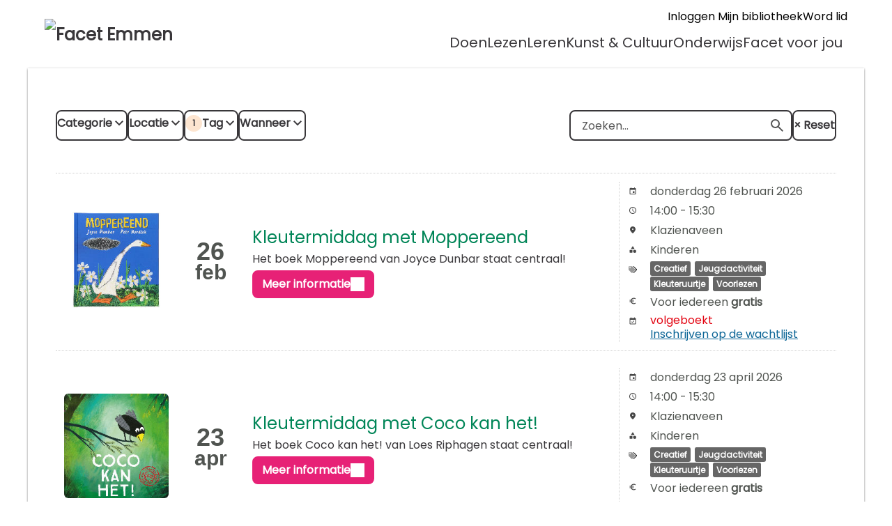

--- FILE ---
content_type: text/html; charset=UTF-8
request_url: https://facet-emmen.op-shop.nl/ingang/activiteitenkinderen/?tags%5B%5D=10
body_size: 4868
content:
<!DOCTYPE html>
<html lang="nl">
<head>
            <meta charset="utf-8">
      <meta name="viewport" content="width=device-width, initial-scale=1, shrink-to-fit=no">
              <link rel="icon" href="https://www.facet-emmen.nl/etc.clientlibs/settings/wcm/designs/website/styles/emmenv2/clientlibs/resources/favicon.ico"/>
              <title>Facet</title>
    <meta property="og:site_name" content="Facet" />
                  <link rel="stylesheet" href="https://static.op-shop.nl/theme/theme-facet-emmen-emmenv2-afb0504b1204.css">
            <link rel="stylesheet" href="/assets/app.css?v=9f5621012fb014577ef1">
        <style>
      :root {
        --border-radius: 1;
              --primary-color: #008557;
                    --secondary-color: #E72176;
            }
    </style>
    
  <script type="application/ld+json">
  {
    "@context" : "https://schema.org",
    "@type" : "WebSite",
    "name" : "Facet",
    "url" : "https://facet-emmen.op-shop.nl/ingang/activiteitenkinderen/"
  }
  </script>
    
<!-- Matomo -->
<script>
  var _paq = window._paq = window._paq || [];
  /* tracker methods like "setCustomDimension" should be called before "trackPageView" */
  _paq.push(['trackPageView']);
  _paq.push(['enableLinkTracking']);
  (function() {
    var u="//opshop.matomo.cloud/";
    _paq.push(['setTrackerUrl', u+'matomo.php']);
    _paq.push(['setSiteId', '26']);
    var d=document, g=d.createElement('script'), s=d.getElementsByTagName('script')[0];
    g.async=true; g.src=u+'matomo.js'; s.parentNode.insertBefore(g,s);
  })();
</script>
<!-- End Matomo Code -->


</head>
<body class="emmenv2 dark-primary shop-facet-emmen" >

<div class="page-container">
        <div class="biebwidget overflowing"> <div class="biebwidget-content widget-bnl-siteheader mobileOptimizedMenu"> <div class="logo-wrapper"> <h1> <a href="https://www.facet-emmen.nl/"> <img src="https://www.facet-emmen.nl/content/dam/logo/Logo%20Facet.png" alt="Facet Emmen" class="sitelogo"> </a> </h1></div> <p class="skiplinks"> <span>Ga direct naar de </span><a href="https://www.facet-emmen.nl#bw-main-content">inhoud</a><span> of het </span><a href="https://www.facet-emmen.nl#widget-identifier-bnl-navigatiebalk">hoofdmenu</a><span>.</span> </p> <ul class="metanav"> <li> <a href="https://biblionetdrenthe.hostedwise.nl/cgi-bin/bx.pl?vestnr=9600;prt=INTERNET;taal=nl_NL;fmt=xml;var=portal;event=private"> Inloggen Mijn bibliotheek </a> </li> <li> <a href="https://www.facet-emmen.nl/word-lid-van-facet.html"> Word lid </a> </li></ul> <div id="widget-identifier-bnl-navigatiebalk" class="biebwidget overflowing" tabindex="-1"> <div class="widget-bnl-navigatiebalk biebwidget-content"> <ul class="nav" aria-label="Hoofdmenu"> <li class=" home"> <a href="https://www.facet-emmen.nl/home.html"><span>Home</span></a> </li> <li> <a href="https://www.facet-emmen.nl/activiteiten.html">Doen</a> </li> <li> <a href="https://www.facet-emmen.nl/collectie.html">Lezen</a> </li> <li> <a href="https://www.facet-emmen.nl/leren.html">Leren</a> </li> <li> <a href="https://www.facet-emmen.nl/kunst-en-cultuur.html">Kunst &amp; Cultuur</a> </li> <li> <a href="https://www.facet-emmen.nl/onderwijs.html">Onderwijs</a> </li> <li> <a href="https://www.facet-emmen.nl/facet-voor-jou.html">Facet voor jou</a> </li> </ul> </div></div> <div class="search parbase"></div> <div id="bibliotheek-nl-content"></div> </div> </div>
    <div class="content-container">
          <div class="ajax-content" data-href="/ingang/activiteitenkinderen/messages"></div>
        
  <form method="get" class="date-filter-form">
    <div class="filters">
    <div class="filter-buttons">
      <div class="filter-button">
        <label>
          <span class="count"></span>
          Categorie
        </label>
        <div class="filter-menu">
          <div class="close"></div>
          <div id="categories" class="filter-options"><div class="form-check">        
        <input type="checkbox" id="categories_10" name="categories[]" class="form-check-input" value="10" />
        <label class="form-check-label" for="categories_10">Kinderen</label></div></div>
          <div class="actions">
            <button class="cancel">Filters wissen</button>
            <button class="submit">Toepassen</button>
          </div>
        </div>
      </div>
      <div class="filter-button">
        <label>
          <span class="count"></span>
          Locatie
        </label>
        <div class="filter-menu">
          <div class="close"></div>
          <div id="locations" class="filter-options"><div class="form-check">        
        <input type="checkbox" id="locations_12" name="locations[]" class="form-check-input" value="12" />
        <label class="form-check-label" for="locations_12">Alle vestigingen</label></div><div class="form-check">        
        <input type="checkbox" id="locations_1" name="locations[]" class="form-check-input" value="1" />
        <label class="form-check-label" for="locations_1">Emmen centrum</label></div><div class="form-check">        
        <input type="checkbox" id="locations_4" name="locations[]" class="form-check-input" value="4" />
        <label class="form-check-label" for="locations_4">Emmer-Compascuum</label></div><div class="form-check">        
        <input type="checkbox" id="locations_2" name="locations[]" class="form-check-input" value="2" />
        <label class="form-check-label" for="locations_2">Klazienaveen</label></div><div class="form-check">        
        <input type="checkbox" id="locations_3" name="locations[]" class="form-check-input" value="3" />
        <label class="form-check-label" for="locations_3">Nieuw-Amsterdam</label></div></div>
          <div class="actions">
            <button class="cancel">Filters wissen</button>
            <button class="submit">Toepassen</button>
          </div>
        </div>
      </div>
      <div class="filter-button active">
        <label>
          <span class="count">1</span>
          Tag
        </label>
        <div class="filter-menu">
          <div class="close"></div>
          <div id="tags" class="filter-options"><div class="form-check">        
        <input type="checkbox" id="tags_24" name="tags[]" class="form-check-input" value="24" />
        <label class="form-check-label" for="tags_24">Advies</label></div><div class="form-check">        
        <input type="checkbox" id="tags_25" name="tags[]" class="form-check-input" value="25" />
        <label class="form-check-label" for="tags_25">Boekbespreking</label></div><div class="form-check">        
        <input type="checkbox" id="tags_99" name="tags[]" class="form-check-input" value="99" />
        <label class="form-check-label" for="tags_99">Boekenweek</label></div><div class="form-check">        
        <input type="checkbox" id="tags_50" name="tags[]" class="form-check-input" value="50" />
        <label class="form-check-label" for="tags_50">Creatief</label></div><div class="form-check">        
        <input type="checkbox" id="tags_11" name="tags[]" class="form-check-input" value="11" />
        <label class="form-check-label" for="tags_11">Cursus</label></div><div class="form-check">        
        <input type="checkbox" id="tags_2" name="tags[]" class="form-check-input" value="2" />
        <label class="form-check-label" for="tags_2">Digisterker</label></div><div class="form-check">        
        <input type="checkbox" id="tags_19" name="tags[]" class="form-check-input" value="19" />
        <label class="form-check-label" for="tags_19">Digitaal spreekuur</label></div><div class="form-check">        
        <input type="checkbox" id="tags_12" name="tags[]" class="form-check-input" value="12" />
        <label class="form-check-label" for="tags_12">Digitale vaardigheden</label></div><div class="form-check">        
        <input type="checkbox" id="tags_77" name="tags[]" class="form-check-input" value="77" />
        <label class="form-check-label" for="tags_77">Event</label></div><div class="form-check">        
        <input type="checkbox" id="tags_71" name="tags[]" class="form-check-input" value="71" />
        <label class="form-check-label" for="tags_71">Expositie</label></div><div class="form-check">        
        <input type="checkbox" id="tags_91" name="tags[]" class="form-check-input" value="91" />
        <label class="form-check-label" for="tags_91">Facet jong</label></div><div class="form-check">        
        <input type="checkbox" id="tags_86" name="tags[]" class="form-check-input" value="86" />
        <label class="form-check-label" for="tags_86">Facet Lab</label></div><div class="form-check">        
        <input type="checkbox" id="tags_92" name="tags[]" class="form-check-input" value="92" />
        <label class="form-check-label" for="tags_92">Facet Studio</label></div><div class="form-check">        
        <input type="checkbox" id="tags_58" name="tags[]" class="form-check-input" value="58" />
        <label class="form-check-label" for="tags_58">Geschiedenis</label></div><div class="form-check">        
        <input type="checkbox" id="tags_31" name="tags[]" class="form-check-input" value="31" />
        <label class="form-check-label" for="tags_31">Informatiepunt Digitale Overheid</label></div><div class="form-check">        
        <input type="checkbox" id="tags_13" name="tags[]" class="form-check-input" value="13" />
        <label class="form-check-label" for="tags_13">Jeugdactiviteit</label></div><div class="form-check">        
        <input type="checkbox" id="tags_46" name="tags[]" class="form-check-input" value="46" />
        <label class="form-check-label" for="tags_46">Jongeren</label></div><div class="form-check">        
        <input type="checkbox" id="tags_26" name="tags[]" class="form-check-input" value="26" />
        <label class="form-check-label" for="tags_26">Kleuters</label></div><div class="form-check">        
        <input type="checkbox" id="tags_10" name="tags[]" class="form-check-input" value="10" checked="checked" />
        <label class="form-check-label" for="tags_10">Kleuteruurtje</label></div><div class="form-check">        
        <input type="checkbox" id="tags_1" name="tags[]" class="form-check-input" value="1" />
        <label class="form-check-label" for="tags_1">Klik &amp; Tik</label></div><div class="form-check">        
        <input type="checkbox" id="tags_36" name="tags[]" class="form-check-input" value="36" />
        <label class="form-check-label" for="tags_36">Kunst en cultuur</label></div><div class="form-check">        
        <input type="checkbox" id="tags_100" name="tags[]" class="form-check-input" value="100" />
        <label class="form-check-label" for="tags_100">LabKids</label></div><div class="form-check">        
        <input type="checkbox" id="tags_16" name="tags[]" class="form-check-input" value="16" />
        <label class="form-check-label" for="tags_16">Lezen &amp; Literatuur</label></div><div class="form-check">        
        <input type="checkbox" id="tags_8" name="tags[]" class="form-check-input" value="8" />
        <label class="form-check-label" for="tags_8">Lezing</label></div><div class="form-check">        
        <input type="checkbox" id="tags_52" name="tags[]" class="form-check-input" value="52" />
        <label class="form-check-label" for="tags_52">LHBTIQ+</label></div><div class="form-check">        
        <input type="checkbox" id="tags_82" name="tags[]" class="form-check-input" value="82" />
        <label class="form-check-label" for="tags_82">Manga</label></div><div class="form-check">        
        <input type="checkbox" id="tags_23" name="tags[]" class="form-check-input" value="23" />
        <label class="form-check-label" for="tags_23">Muziek</label></div><div class="form-check">        
        <input type="checkbox" id="tags_72" name="tags[]" class="form-check-input" value="72" />
        <label class="form-check-label" for="tags_72">Nationale Voorleesdagen</label></div><div class="form-check">        
        <input type="checkbox" id="tags_68" name="tags[]" class="form-check-input" value="68" />
        <label class="form-check-label" for="tags_68">Natuur</label></div><div class="form-check">        
        <input type="checkbox" id="tags_18" name="tags[]" class="form-check-input" value="18" />
        <label class="form-check-label" for="tags_18">Peuters</label></div><div class="form-check">        
        <input type="checkbox" id="tags_9" name="tags[]" class="form-check-input" value="9" />
        <label class="form-check-label" for="tags_9">Peuteruurtje</label></div><div class="form-check">        
        <input type="checkbox" id="tags_53" name="tags[]" class="form-check-input" value="53" />
        <label class="form-check-label" for="tags_53">Praatgroep</label></div><div class="form-check">        
        <input type="checkbox" id="tags_17" name="tags[]" class="form-check-input" value="17" />
        <label class="form-check-label" for="tags_17">Senioren</label></div><div class="form-check">        
        <input type="checkbox" id="tags_20" name="tags[]" class="form-check-input" value="20" />
        <label class="form-check-label" for="tags_20">Spreekuur</label></div><div class="form-check">        
        <input type="checkbox" id="tags_55" name="tags[]" class="form-check-input" value="55" />
        <label class="form-check-label" for="tags_55">Taal</label></div><div class="form-check">        
        <input type="checkbox" id="tags_32" name="tags[]" class="form-check-input" value="32" />
        <label class="form-check-label" for="tags_32">Tentoonstelling</label></div><div class="form-check">        
        <input type="checkbox" id="tags_33" name="tags[]" class="form-check-input" value="33" />
        <label class="form-check-label" for="tags_33">Thuiskompas</label></div><div class="form-check">        
        <input type="checkbox" id="tags_97" name="tags[]" class="form-check-input" value="97" />
        <label class="form-check-label" for="tags_97">Verkiezingen</label></div><div class="form-check">        
        <input type="checkbox" id="tags_51" name="tags[]" class="form-check-input" value="51" />
        <label class="form-check-label" for="tags_51">Volwassenen</label></div><div class="form-check">        
        <input type="checkbox" id="tags_14" name="tags[]" class="form-check-input" value="14" />
        <label class="form-check-label" for="tags_14">Voorlezen</label></div><div class="form-check">        
        <input type="checkbox" id="tags_48" name="tags[]" class="form-check-input" value="48" />
        <label class="form-check-label" for="tags_48">Voorlichting</label></div><div class="form-check">        
        <input type="checkbox" id="tags_101" name="tags[]" class="form-check-input" value="101" />
        <label class="form-check-label" for="tags_101">Vrijheid &amp; Democratie</label></div><div class="form-check">        
        <input type="checkbox" id="tags_6" name="tags[]" class="form-check-input" value="6" />
        <label class="form-check-label" for="tags_6">Workshop</label></div></div>
          <div class="actions">
            <button class="cancel">Filters wissen</button>
            <button class="submit">Toepassen</button>
          </div>
        </div>
      </div>
      <div class="filter-button">
        <label>
          <span class="count">0</span>
          Wanneer
        </label>
        <div class="filter-menu">
          <div class="close"></div>
          <div id="when" class="filter-options"><div class="form-check">        
        <input type="radio" id="when_0" name="when" class="form-check-input" value="today" />
        <label class="form-check-label" for="when_0">Vandaag</label></div><div class="form-check">        
        <input type="radio" id="when_1" name="when" class="form-check-input" value="tomorrow" />
        <label class="form-check-label" for="when_1">Morgen</label></div><div class="form-check">        
        <input type="radio" id="when_2" name="when" class="form-check-input" value="weekend" />
        <label class="form-check-label" for="when_2">Dit weekend</label></div><div class="form-check">        
        <input type="radio" id="when_3" name="when" class="form-check-input" value="this-week" />
        <label class="form-check-label" for="when_3">Deze week</label></div><div class="form-check">        
        <input type="radio" id="when_4" name="when" class="form-check-input" value="next-week" />
        <label class="form-check-label" for="when_4">Volgende week</label></div><div class="form-check">        
        <input type="radio" id="when_5" name="when" class="form-check-input" value="this-month" />
        <label class="form-check-label" for="when_5">Deze maand</label></div><div class="form-check">        
        <input type="radio" id="when_6" name="when" class="form-check-input" value="next-month" />
        <label class="form-check-label" for="when_6">Volgende maand</label></div></div>
          <div class="actions">
            <button class="cancel">Filters wissen</button>
            <button class="submit">Toepassen</button>
          </div>
        </div>
      </div>
    </div>
    <div class="form-group">
      <div class="search-field">
        <label for="search">
          <span class="icon-search"></span>
          Zoeken
        </label>
        <input type="text" id="search" name="search" placeholder="Zoeken..." autocomplete="off" class="form-control" />
        <button type="submit" class="search-button">
          <span>Zoeken</span>
        </button>
      </div>
              <div class="reset">
          <a href="/ingang/activiteitenkinderen/" class="reset-filters">
            &times;
            Reset
          </a>
        </div>
          </div>
    
    </div>
  </form>

  
      <div class="events">
              <div class="event" data-location="2" data-category="10">
  <div class="event-inner">
    <div class="date-image">
              <a href="/ingang/activiteitenkinderen/8155/kleutermiddag-met-moppereend/26-02-2026" >
          <img src="https://static.op-shop.nl/thumb/thumb/686d0ec78af66.jpg" alt="Kleutermiddag met Moppereend" class="" />
        </a>
          </div>
    <div class="date-date">
            <span class="date-day">26</span>
    <span class="date-month">feb</span>
        
    </div>
    <div class="date-content">
      <h3>
        <a href="/ingang/activiteitenkinderen/8155/kleutermiddag-met-moppereend/26-02-2026">
      Kleutermiddag met Moppereend
    </a>
  </h3>
        
              <p>Het boek Moppereend van Joyce Dunbar staat centraal!</p>
            
              <a href="/ingang/activiteitenkinderen/8155/kleutermiddag-met-moppereend/26-02-2026"
     class="button primary">
    Meer informatie
  </a>

          </div>
    <div class="date-details">
      <table>
  <tbody>
            <tr>
        <td class="label"><span class="icon-calendar">Datum</span></td>
        <td>
          donderdag 26 februari 2026
                  </td>
      </tr>
              <tr>
          <td class="label"><span class="icon-time">Tijd</span></td>
          <td>
            14:00
                          -
              15:30
                      </td>
        </tr>
                    <tr>
        <td class="label"><span class="icon-marker">Locatie</span></td>
        <td><span class="reveal" data-reveal="location-detail">Klazienaveen</span></td>
      </tr>
        <tr>
  <td class="label"><span class="icon-category">Categorie</span></td>
  <td>Kinderen</td>
</tr>
  <tr>
    <td class="label"><span class="icon-tags">Tags</span></td>
    <td>
                        <a href="/ingang/activiteitenkinderen/?tags%5B%5D=50" class="tag">Creatief</a>
                                <a href="/ingang/activiteitenkinderen/?tags%5B%5D=13" class="tag">Jeugdactiviteit</a>
                                <a href="/ingang/activiteitenkinderen/?tags%5B%5D=10" class="tag">Kleuteruurtje</a>
                                <a href="/ingang/activiteitenkinderen/?tags%5B%5D=14" class="tag">Voorlezen</a>
                  </td>
  </tr>

      <tr>
      <td class="label"><span class="icon-prices">Prijzen</span></td>
      <td>
        <ul class="prices">
                                  <li>Voor iedereen <strong>gratis</strong></li>
                              </ul>
      </td>
    </tr>
        <tr>
      <td class="label"><span class="icon-status">Beschikbaarheid</span></td>
              <td class="red">
          volgeboekt
                      <p>
              <a class="blue" href="/waiting-list/8155/kleutermiddag-met-moppereend">
                Inschrijven op de wachtlijst
              </a>
            </p>
                  </td>
          </tr>
      </tbody>
</table>

    </div>
  </div>
</div>

              <div class="event" data-location="2" data-category="10">
  <div class="event-inner">
    <div class="date-image">
              <a href="/ingang/activiteitenkinderen/8156/kleutermiddag-met-coco-kan-het/23-04-2026" >
          <img src="https://static.op-shop.nl/thumb/thumb/686d0facb0f17.jpg" alt="Kleutermiddag met Coco kan het!" class="" />
        </a>
          </div>
    <div class="date-date">
            <span class="date-day">23</span>
    <span class="date-month">apr</span>
        
    </div>
    <div class="date-content">
      <h3>
        <a href="/ingang/activiteitenkinderen/8156/kleutermiddag-met-coco-kan-het/23-04-2026">
      Kleutermiddag met Coco kan het!
    </a>
  </h3>
        
              <p>Het boek Coco kan het! van Loes Riphagen staat centraal!</p>
            
              <a href="/ingang/activiteitenkinderen/8156/kleutermiddag-met-coco-kan-het/23-04-2026"
     class="button primary">
    Meer informatie
  </a>

          </div>
    <div class="date-details">
      <table>
  <tbody>
            <tr>
        <td class="label"><span class="icon-calendar">Datum</span></td>
        <td>
          donderdag 23 april 2026
                  </td>
      </tr>
              <tr>
          <td class="label"><span class="icon-time">Tijd</span></td>
          <td>
            14:00
                          -
              15:30
                      </td>
        </tr>
                    <tr>
        <td class="label"><span class="icon-marker">Locatie</span></td>
        <td><span class="reveal" data-reveal="location-detail">Klazienaveen</span></td>
      </tr>
        <tr>
  <td class="label"><span class="icon-category">Categorie</span></td>
  <td>Kinderen</td>
</tr>
  <tr>
    <td class="label"><span class="icon-tags">Tags</span></td>
    <td>
                        <a href="/ingang/activiteitenkinderen/?tags%5B%5D=50" class="tag">Creatief</a>
                                <a href="/ingang/activiteitenkinderen/?tags%5B%5D=13" class="tag">Jeugdactiviteit</a>
                                <a href="/ingang/activiteitenkinderen/?tags%5B%5D=10" class="tag">Kleuteruurtje</a>
                                <a href="/ingang/activiteitenkinderen/?tags%5B%5D=14" class="tag">Voorlezen</a>
                  </td>
  </tr>

      <tr>
      <td class="label"><span class="icon-prices">Prijzen</span></td>
      <td>
        <ul class="prices">
                                  <li>Voor iedereen <strong>gratis</strong></li>
                              </ul>
      </td>
    </tr>
        <tr>
      <td class="label"><span class="icon-status">Beschikbaarheid</span></td>
              <td class="red">
          volgeboekt
                      <p>
              <a class="blue" href="/waiting-list/8156/kleutermiddag-met-coco-kan-het">
                Inschrijven op de wachtlijst
              </a>
            </p>
                  </td>
          </tr>
      </tbody>
</table>

    </div>
  </div>
</div>

          </div>
    
  </div>
      <div class="biebwidget overflowing"> <div class="biebwidget-content widget-bnl-footer"> <div class="nav plectrum"> <div class="column"> <h2 class="footer1title h2navtitle parbase">Snel naar</h2> <ul class="link-list"> <li> <a href="https://www.facet-emmen.nl/activiteiten.html">Activiteiten</a> </li> <li> <a href="https://www.facet-emmen.nl/collectie/laat-je-inspireren.html">Collectie</a> </li> <li> <a href="https://www.facet-emmen.nl/nieuws.html">Nieuws</a> </li> <li> <a href="https://www.facet-emmen.nl/word-lid-van-facet.html">Lid worden</a> </li></ul> </div> <div class="column"> <h2 class="footer2title h2navtitle parbase">Vestigingen</h2> <ul class="link-list"> <li> <a href="https://www.facet-emmen.nl/emmen.html">Emmen centrum</a> </li> <li> <a href="https://www.facet-emmen.nl/klazienaveen.html">Klazienaveen</a> </li> <li> <a href="https://www.facet-emmen.nl/emmer-compascuum.html">Emmer-Compascuum</a> </li> <li> <a href="https://www.facet-emmen.nl/nieuw-amsterdam.html">Nieuw-Amsterdam</a> </li></ul> </div> <div class="column"> <h2 class="footer3title h2navtitle parbase">Mijn bibliotheek</h2> <ul class="link-list"> <li> <a href="https://biblionetdrenthe.hostedwise.nl/cgi-bin/bx.pl?vestnr=9600;prt=INTERNET;taal=nl_NL;fmt=xml;var=portal;event=private">Inloggen</a> </li> <li> <a href="https://www.facet-emmen.nl/klantenservice.html">Klantenservice</a> </li> <li> <a href="https://www.facet-emmen.nl/klantenservice/contact.html">Contact</a> </li> <li> <a href="https://www.facet-emmen.nl/vestigingen-en-openingstijden.html">Openingstijden</a> </li></ul> </div> <div class="column"> <h2 class="footer4title h2navtitle parbase">Facet</h2> <ul class="link-list"> <li> <a href="https://www.facet-emmen.nl/werken-bij-facet.html">Werken bij</a> </li> <li> <a href="https://www.facet-emmen.nl/over-ons.html">Over ons</a> </li> <li> <a href="https://www.facet-emmen.nl/zakelijk.html">Zakelijk</a> </li> <li> <a href="https://www.facet-emmen.nl/onderwijs.html">Onderwijs</a> </li></ul> </div> </div> <ul class="metanav"> <li> <a href="https://www.facet-emmen.nl/disclaimer.html">Disclaimer</a> </li> <li> <a href="https://www.facet-emmen.nl/privacyverklaring.html">Privacyverklaring</a> </li> <li> <a href="https://www.facet-emmen.nl/bibliotheekreglement.html">Bibliotheekreglement</a> </li></ul> </div></div>
  </div>

  <script async src="https://www.googletagmanager.com/gtag/js?id=426698284"></script>
  <script>
    window.gtmId = '426698284';
        window.dataLayer = window.dataLayer || [];

    function gtag() {
      dataLayer.push(arguments);
    }

    gtag('js', new Date());
    gtag('config', '426698284');
  </script>

  <script src="/assets/app.071c314751e48854a725.js"></script>
</body>
</html>


--- FILE ---
content_type: text/css
request_url: https://static.op-shop.nl/theme/theme-facet-emmen-emmenv2-afb0504b1204.css
body_size: 730136
content:
body .products .product.unavailable::after, body .categories .product.unavailable::after, body .products .category.unavailable::after, body .categories .category.unavailable::after {
  padding: 4px;
  top: 35px;
  right: -35px;
}

body .page-container {
  width: 97%;
  max-width: 1200px;
  min-height: 50em;
  margin: 0 auto;
  padding: 0 4px;
}

body .page-container .content-container {
  background-color: #fff;
  box-shadow: 0 1px 3px 0 #868686;
  min-height: 22rem;
  padding: 20px 40px;
  margin-bottom: 20px;
  color: #505450;
}

@media (max-width: 900px) {
  body .page-container .content-container {
    padding: 10px;
  }
}

body .widget-bnl-siteheader .become-member {
  margin-top: 45.5px;
}

body .event-details .reveal {
  text-decoration: none;
}

body .event .date-date {
  font-family: "TheMix", Arial, sans-serif;
}

body .message {
  border-radius: calc(var(--border-radius) * 0.5rem);
}

body .product-detail .product-card {
  border-radius: calc(var(--border-radius) * 0.6rem);
}

body .product-detail .product-card .product-image, body .product-detail .product-card .date-image {
  border-radius: calc(var(--border-radius) * 0.5rem) calc(var(--border-radius) * 0.5rem) 0 0;
}

body .product-detail .product-card .product-details table td .tag {
  border-radius: calc(var(--border-radius) * 0.2rem);
}

body .date-image a, body .date-image img {
  border-radius: calc(var(--border-radius) * 0.5rem);
}

body .date-content .highlighted, body .date-content .canceled {
  border-radius: calc(var(--border-radius) * 0.2rem);
}

body .date-content h3, body .date-content p {
  margin-bottom: calc(var(--border-radius) * 0.5rem);
}

body .date-content h4 {
  margin-bottom: calc(var(--border-radius) * 0.25rem);
}

body .date-details .tag {
  border-radius: calc(var(--border-radius) * 0.2rem);
}
/* Rules which must exist to set up a full-fledged site, but which aren't scoped to affect solely widgets (and aren't strictly necessary for externally embedded widgets), and so can't live in widget.css */
html {
  overflow-x: hidden;
  /* The absolutely positioned .plectrum in the footer, as well as an Opera bug with box-shadow, causes side-scrollers. We don't want side-scrollers! FIXME [Jb 13-10-2020] WAAS-4087: investigate if we can get rid of this somehow in the current world. */
  float: left;
  /* Stretch around all the floated elements, so that the html-bg actually is bottom aligned to the window. Expected behaviour is unclear in the spec; see https://bugzilla.mozilla.org/show_bug.cgi?id=590491 */
  width: 100%;
  /* Make this full-width to allow center aligning of the #container to keep working. */
  font-size: 75%;
  /* Effective 12px */
  background-color: #ffff;
}
body {
  margin: 0;
  font-family: Poppins, Verdana, sans-serif;
  font-size: 1.5333rem;
}
#bibliotheek-nl-page {
  width: 100%;
  max-width: unset;
  min-height: 50em;
  margin: 0 auto;
  padding: 0;
}
.bibliotheek-container {
  overflow: hidden;
}
/* landingpage layout*/
.biebwidget-double-column {
  float: left;
  min-width: 560px;
  width: 68%;
}
.biebwidget-double-column .biebwidget {
  margin-right: 3%;
}
.biebwidget-column {
  float: left;
  min-width: 280px;
  width: 32%;
}
.biebwidget-double-column .biebwidget-column {
  width: 50%;
}
.biebwidget-double-column .biebwidget-column .biebwidget {
  margin-right: 6%;
}
/*** Widget styling ***/
/* Widget frame styling */
/* A .standard biebwidget is a bordered widget as seen on the homepage or any subsequent page; 20px padding, 20px margin-bottom, box-shadow.
   A .bordered biebwidget is a .standard widget without padding; used for widgets with atypical spacing (drawing up to the border) like the tabbedbanner.
   A .basic biebwidget only has the 20px margin-bottom; used for widgets with a completely unique style, like the schatkamer.
   A biebwidget without one of the above classes doesn't get any container styling at all. Used for unique page-elements like the navigatiebalk.
   A .overflowing biebwidget draws content outside its container, so doesn't have the standard overflow: hidden which helps widgets not interfere with each other.
*/
.biebwidget > h2 {
  margin: 0;
  /* reset */
}
.standard.biebwidget,
.bordered.biebwidget,
.basic.biebwidget {
  margin-bottom: 20px;
}
.standard.biebwidget,
.bordered.biebwidget {
  background-color: #ffff;
  -webkit-box-shadow: 0 1px 3px 0 #757575;
  box-shadow: 0 1px 3px 0 #757575;
}
.standard.biebwidget >  {
  padding: 40px 40px;
}
@media only screen and (min-width: 0) and (max-width: 469px) {
  .standard.biebwidget >  {
    padding: 20px 20px;
  }
}
.standard.biebwidget > h2 +  {
  padding-top: 0;
}
.standard.expandable.biebwidget > h2.label +  {
  padding-top: 40px;
}
.standard.biebwidget > h2,
.bordered.biebwidget > h2,
.standard.biebwidget > .biebwidget-content:first-child > h2:first-child,
.bordered.biebwidget > .biebwidget-content:first-child > h2:first-child {
  padding: 10px 40px;
}
@media only screen and (min-width: 0) and (max-width: 469px) {
  .standard.biebwidget > h2,
  .bordered.biebwidget > h2,
  .standard.biebwidget > .biebwidget-content:first-child > h2:first-child,
  .bordered.biebwidget > .biebwidget-content:first-child > h2:first-child {
    padding: 10px 20px;
  }
}
.widget-columns .standard.biebwidget >  {
  padding: 20px 20px;
}
.widget-columns .standard.biebwidget > h2 +  {
  padding-top: 0;
}
.widget-columns .standard.biebwidget > h2,
.widget-columns .bordered.biebwidget > h2,
.widget-columns .standard.biebwidget > .biebwidget-content:first-child > h2:first-child,
.widget-columns .bordered.biebwidget > .biebwidget-content:first-child > h2:first-child {
  padding: 10px 20px;
}
.standard.biebwidget > h2,
.bordered.biebwidget > h2,
.standard.biebwidget > .biebwidget-content:first-child > h2:first-child,
.bordered.biebwidget > .biebwidget-content:first-child > h2:first-child {
  font-weight: normal;
  color: #39373a;
  font-family: Poppins_semibold, Verdana, sans-serif;
}
.standard.biebwidget > h2,
.standard.biebwidget > .biebwidget-content:first-child > h2:first-child {
  font-size: 1.5333rem;
}
.bordered.biebwidget > h2,
.bordered.biebwidget > .biebwidget-content:first-child > h2:first-child {
  font-size: 1.5333rem;
}
 h2 {
  font-family: Poppins_semibold, Verdana, sans-serif;
}
.overflowing.biebwidget >  {
  overflow: visible;
}
 .header {
  /* There are so many cases where we add absolutely positioned content relative to the .header (e.g. contrast gradients),
	    that we opt to just always create a new stacking context. */
  position: relative;
  margin-bottom: 20px;
  padding-top: 40px;
  padding-bottom: 40px;
}
 .header.low {
  /* Non-low headers should set a larger padding-top for the .header or a margin-top for the h2. */
  padding-bottom: 20px;
}
 .header.inverted {
  background-color: #595959;
  color: #ffff;
  background-size: cover;
  background-position: left center;
}
 .header.inverted h2,
 .header.inverted p {
  color: inherit;
}
 .header.inverted a:not(.button) {
  color: #ffff;
}
 .header.inverted a:not(.button):hover,
 .header.inverted a:not(.button):focus {
  color: #ffff;
  /* Given the colored background, we don't want to use a different color to differentiate this state. */
  text-decoration: none;
}
 .header > * {
  /* Position content within the .header by default as well, so absolutely positioned content won't obscure it,
		    and at the same time create a stacking context for positioning representative images on .product pages. */
  position: relative;
  z-index: 1;
}
.standard.biebwidget >  .header {
  padding: 0;
}
.biebwidget > p.endorsement {
  margin: -5px 0 0 0;
  padding: 0 20px 20px 20px;
  text-align: right;
  color: #757575;
  font-size: 1.0542rem;
}
.biebwidget > p.endorsement > a {
  color: inherit;
}
.biebwidget > p.endorsement > a:hover,
.biebwidget > p.endorsement > a:focus {
  color: #ff7320;
}
/* Generic widget styling */
 {
  /* Basic prevention of this widget interfering with others; Also force clear floats. */
  overflow: hidden;
  color: #39373a;
}
.biebwidget-content:has(.header.header-image, .scrollableimagebanner, .simplebanner, .articlehighlighted, .nbcitemhighlighted) {
  overflow: visible;
}
/* Some resets */
 ol,
 ul,
 li,
 h1,
 h2,
 h3,
 h4,
 h5,
 h6,
 p,
 blockquote {
  margin: 0;
  padding: 0;
  list-style: none;
}
 h2 {
  font-weight: normal;
  font-size: 1.5333rem;
}
 h3 {
  font-weight: normal;
  font-size: 1.5333rem;
}
 h4 {
  font-weight: normal;
  font-size: 1.5333rem;
}
 h5 {
  font-weight: normal;
  font-size: 1.5333rem;
}
 h6 {
  font-weight: normal;
  font-size: 1.5333rem;
}
 h3,
 h4,
 h5,
 h6 {
  font-family: Poppins_semibold, Verdana, sans-serif;
}
 h3 {
  line-height: 1.3;
  color: #39373a;
}
 li,
 p,
 dd,
 dt {
  line-height: 1.3;
}
 .intro + .maintext,
 .maintext + p,
 .richtext + p,
 .pagenav + p,
 p.separate,
 p + p,
 ol + p,
 p + .rich-items,
 p + .rich-list,
 p + .itemnav,
 p + .tagcloud {
  margin-top: 1.33rem;
}
 .sectioned .section {
  margin-top: 1.33rem;
}
 h2 + .maintext,
 .maintext:first-child {
  margin-top: -2px;
  /* Offset for the baseline of the first line of .maintext content being 2px lower than it'd be for non-.maintext content. */
}
 .maintext h1,
 .maintext h2,
 .maintext h3,
 .maintext h4,
 .maintext h5,
 .maintext h6 {
  line-height: 1.3;
}
 .main-column h2 + .maintext > h3:first-child {
  margin-top: -4px;
  /* More baseline offset to keep the first line of text lined out correctly. */
  margin-bottom: 4px;
}
 .richtext ul,
 .richtext ol,
 .richtext object,
 .richtext object > p,
 .richtext div.video {
  margin-bottom: 12px;
}
 .richtext li ul,
 .richtext li ol {
  margin-bottom: 0;
}
 .richtext p + ul,
 .richtext p + ol,
 .richtext p + img,
 .richtext p + img + p,
 .richtext p + img + ul,
 .richtext p + img + ol,
 .richtext p + object,
 .richtext p + object > p,
 .richtext p + div.video,
 .richtext p + h3,
 .richtext p + h4,
 .richtext p + h5,
 .richtext p + h6,
 .richtext p + dl.meta,
 .richtext .intro + dl.meta,
 .richtext object + dl.meta,
 .richtext div.video + dl.meta,
 .richtext dl.meta + p,
 dl.meta + h3,
 dl.meta + h4,
 dl.meta + h5,
 dl.meta + h6,
 .openingtimes + h3,
 .openingtimes + h4,
 .openingtimes + h5,
 .openingtimes + h6,
 .richtext .maintext + h3,
 .richtext .maintext + h4,
 .richtext .maintext + h5,
 .richtext .maintext + h6,
 .richtext h4 + object,
 .richtext h5 + object,
 .richtext h4 + div.video,
 .richtext h5 + div.video {
  margin-top: 20px;
}
 .richtext h3 + h4,
 .richtext h4 + h5 {
  margin-top: 5px;
}
 .sectioned .title.section + .section > h4:first-child {
  margin-top: -15px;
  /* Offset the 20px of the .section to arrive at the 5px from above. */
}
 .image img.standalone {
  display: block;
}
/* list */
 .richtext span.image ~ *:not(.plain) > li {
  pointer-events: none;
}
 .richtext span.image ~ *:not(.plain) > li a {
  pointer-events: auto;
  position: relative;
}
 .richtext *:not(.plain) > li {
  position: relative;
}
 .richtext ul:not(.plain) > li:before,
 .richtext ol:not(.plain) > li:before {
  display: inline-block;
}
 .richtext ul:not(.plain) > li {
  left: 1.33rem;
  margin-right: 1.33rem;
  text-indent: -1.33rem;
}
 .richtext ul:not(.plain) > li:before {
  width: 1.33rem;
  text-indent: 0;
  content: "\2022";
  vertical-align: -3px;
  height: 15px;
  font-size: 1.9167rem;
}
 .richtext ol:not(.plain) {
  counter-reset: list-count;
}
 .richtext ol:not(.plain) > li {
  left: 2.527rem;
  margin-right: 2.527rem;
  text-indent: -2.527rem;
}
 .richtext ol:not(.plain) > li:before {
  width: 2.527rem;
  text-indent: 0;
  content: counter(list-count) ".";
  counter-increment: list-count;
}
 .richtext ol:not(.plain) > li:nth-child(n)::before {
  text-indent: 0.7315rem;
  text-indent: 1ch;
}
 .richtext ol:not(.plain) > li:nth-child(n+10)::before {
  text-indent: 0;
}
 .richtext ol:not(.plain) > li:nth-child(n+100)::before {
  text-indent: -0.7315rem;
  text-indent: -1ch;
}
 .richtext *:not(.plain) > li > * {
  text-indent: 0;
  /* Don't let this inherited property do any damage. */
}
 .richtext ol:not(.plain) {
  margin-left: 5px;
}
 a,
 button.link {
  color: inherit;
  text-decoration: underline;
  text-underline-offset: 2px;
  font-family: Poppins, Verdana, sans-serif;
}
 a img {
  border: none;
}
 a.button,
 .tabs a,
 .link-list a,
 .filter-block a,
 .delete-list a,
 .pagenav a,
 .metanav a,
 .metanav button,
 a:hover,
 * a:hover,
 a:focus,
 * a:focus,
 button.link:hover,
 button.link:focus {
  text-decoration: none;
}
 .intro {
  font-size: 1.3333rem;
  font-weight: 600;
}
 .intro + .rich-items,
 .intro + .rich-list {
  border-top: 1px solid #EDEDED;
}
/* Elements hidden while animating a foldable */
 .closing + .filter-block button,
 .opening + .filter-block button,
 .closing + .expanding-block button,
 .opening + .expanding-block button {
  visibility: hidden;
}
/* Page layout styling------------------------------------------------------------*/
/* Two column page styling, order: 2-1 (vestiges of 2-1-3 removed, since they were completely unused) */
 .main-column-wrapper {
  padding-bottom: 40px;
}
 .main-column-wrapper {
  float: left;
  width: 100%;
}
.errorpage.biebwidget  .main-column-wrapper {
  padding-bottom: 0;
}
 .main-column-wrapper.nav .main-column {
  margin: 0 0 0 255px;
}
 h4.titlewrapper {
  font-size: inherit;
}
 h4.titlewrapper .title {
  font-size: 1.6771rem;
}
 a.distinctparts {
  text-decoration: none;
}
 a.distinctparts > span {
  display: block;
}
 a.distinctparts:hover .title,
 a.distinctparts:focus .title {
  text-decoration: none;
}
/*
OUTDATED Progression of title sizes:
- landingpage widget: 18px, 12px bold
- nav-column: 16px, 12px bold
- main-column detailpage: 24px, 16px, 13px bold
- main-column overviewpage: 24px, 13px bold
*/
 .main-column h2 {
  margin-bottom: 7px;
  /* Creates an effective 15px gap to the next textual content. */
  word-wrap: break-word;
  /* Necessary given the huge font-sizes. FIXME [svl, 2022-12-12] WAAS-5054: Deprecated. */
  color: #39373a;
  font-size: 5.75rem;
  line-height: 5.75rem;
  text-indent: -2px;
  font-family: Poppins_semibold, Verdana, sans-serif;
}
 .main-column h2.long {
  font-size: 4.025rem;
}
 .nav-column h2 {
  overflow: hidden;
  margin-bottom: 1px;
  padding-bottom: 10px;
  text-overflow: ellipsis;
  font-size: 1.6771rem;
  font-family: Poppins_semibold, Verdana, sans-serif;
}
 .nav-column > p:first-child {
  margin-top: 32px;
  /* Baseline on the same height as the content following the .main-column h2. (Assuming a .tools) */
}
 .nav-column > p.additional:first-child {
  margin-top: 33px;
  /* Baseline on the same height as the content following the .main-column h2. (Assuming a .tools) */
}
 .nav-column * + h2 {
  margin-top: 40px;
  /* Spacing for subsequent blocks. */
}
 .nav-column *:first-child + h2 {
  margin-top: 28px;
  /* If there's just one element before the h2... */
}
 .main-column h3 {
  font-weight: normal;
  font-size: 2.0125rem;
}
 .rich-items h4 {
  line-height: 1.3;
}
 .main-column .rich-items h3 {
  font-size: 1.6771rem;
}
 .main-column h4 {
  font-size: 1.6771rem;
}
 .grid-items h3,
 .grid-items h4 {
  font-size: 1.3417rem;
}
 .main-column h5 {
  font-style: italic;
  color: #39373a;
  font-size: 1.2458rem;
}
 .main-column .rich-items .content.calendar h3 {
  margin-right: 130px;
  /* Free up space for the .offset image. */
}
 .main-column .rich-items .more h3 .button {
  font-size: 1.3417rem;
}
 .main-column .rich-items .more h4 .button {
  font-family: Poppins, Verdana, sans-serif;
  font-size: 1.3417rem;
}
 .nav-column h3:first-child {
  margin-top: 0;
}
 .nav-column li {
  word-wrap: break-word;
}
 .nav-column img {
  max-width: 220px;
}
 .nav-column p {
  margin-bottom: 15px;
}
/* END Page Styling ------------------------------------------------------------*/
 .filter-block > .link-list:last-of-type > li:first-of-type,
 .expanding-block > .link-list:last-of-type > li:first-of-type,
 .expanding-block > .link-list:last-of-type > li:first-of-type,
 .relatedlinks .link-list:last-of-type > li:first-of-type {
  margin: 0;
}
 .filter-block,
 .expanding-block {
  position: relative;
  padding-bottom: 10px;
  border-bottom: 1px solid #EDEDED;
}
 .nav-column .link-list .link-list {
  padding-bottom: 0;
}
 .nav-column {
  width: 280px;
}
 .nav-column > * {
  line-height: 2rem;
}
 .nav-column > h3 {
  padding: 1rem;
}
 .nav-column > h3:hover {
  text-decoration: none;
  background-color: #EDEDED;
}
 .nav-column > h3:hover .additional {
  background-color: #39373a;
  color: #ffff;
}
 .nav-column .delete-list {
  margin: 0;
  padding-bottom: 1rem;
}
 .nav-column .delete-list > li {
  padding: 1rem;
}
 .nav-column h3 {
  font-size: 1.3333rem;
}
 .nav-column h3:not(:first-of-type) {
  border-top: 2px solid #EDEDED;
}
 .nav-column h3.toggler.interactive {
  font-family: Poppins, Verdana, sans-serif;
  font-weight: 600;
}
 .nav-column h3.toggler.interactive.open button::after {
  mask-image: url("data:image/svg+xml,%3Csvg%20xmlns%3D%22http%3A%2F%2Fwww.w3.org%2F2000%2Fsvg%22%20height%3D%2224%22%20viewBox%3D%220%20-960%20960%20960%22%20width%3D%2224%22%3E%3Cpath%20d%3D%22m296-345-56-56%20240-240%20240%20240-56%2056-184-184-184%20184Z%22%2F%3E%3C%2Fsvg%3E");
}
 .nav-column h3.toggler.interactive button::after {
  mask-image: url("data:image/svg+xml,%3Csvg%20xmlns%3D%22http%3A%2F%2Fwww.w3.org%2F2000%2Fsvg%22%20height%3D%2224%22%20viewBox%3D%220%20-960%20960%20960%22%20width%3D%2224%22%3E%3Cpath%20d%3D%22M480-345%20240-585l56-56%20184%20184%20184-184%2056%2056-240%20240Z%22%2F%3E%3C%2Fsvg%3E");
}
 .nav-column ol.link-list {
  margin-top: unset;
  padding-bottom: 0;
}
 .nav-column ul.subnav li.current {
  background-color: #c8bdc9;
}
 .nav-column ul.subnav li a {
  padding: 12px;
  line-height: 2rem;
  border-radius: 8px;
  font-style: 400;
  text-decoration: none;
  background: inherit;
  display: flex;
  justify-content: flex-start;
  column-gap: 0.5rem;
  border-radius: 0;
}
 .nav-column ul.subnav li a.current {
  background-color: #c8bdc9;
}
 .nav-column ul.subnav li a:hover {
  text-decoration: none;
  color: inherit;
  background-color: #EDEDED;
}
 .nav-column ul.subnav li a:hover .additional {
  background-color: #39373a;
  color: #ffff;
}
 .nav-column ul.subnav li.expanded.current {
  background-color: inherit;
}
 .nav-column ul.subnav li.expanded.current ul > li a {
  padding-left: 2rem;
}
 .nav-column.filters {
  padding-top: 0;
}
 .nav-column.filters .link-list > li a {
  border-radius: 0;
  display: grid;
  grid-auto-flow: column;
  justify-content: space-between;
}
 .nav-column.filters .link-list > li a .additional {
  background-color: #EDEDED;
  border-radius: 24px;
  width: max-content;
  height: max-content;
  padding: 0.25rem 0.5rem;
  min-width: 1.5rem;
  text-align: center;
}
 .nav-column.filters .link-list > li a:hover .additional {
  background-color: #39373a;
}
 .nav-column.filters .link-list > li.expandable > a {
  font-style: italic;
}
 .nav-column.filters .link-list > li.expandable > a .additional {
  font-style: normal;
}
 .nav-column.filters .link-list > li > .link-list > li a {
  padding-left: 2rem;
}
 .filter-block button.quaternary,
 .expanding-block button.quaternary {
  background-image: none;
  font-weight: 600;
  font-size: 1.3333rem;
  line-height: 2rem;
  display: inline-flex;
  align-items: center;
  justify-content: center;
  column-gap: 0.5rem;
  border-radius: 8px;
  padding: 0.5rem 1rem;
  border: 2px solid #39373a;
  font-family: Poppins, Verdana, sans-serif;
  background-color: transparent;
  color: #39373a;
  border: none;
  text-decoration: none;
  padding: 0.5rem 1rem 0.5rem 0;
  border-radius: unset;
  font-weight: 400;
  padding: inherit;
  text-decoration: underline;
  padding: 12px;
}
 .filter-block button.quaternary:hover,
 .expanding-block button.quaternary:hover,
 .filter-block button.quaternary:focus,
 .expanding-block button.quaternary:focus {
  color: #39373a;
  background-color: #ffff;
}
 .filter-block button.quaternary.loading:not(.back)::after,
 .expanding-block button.quaternary.loading:not(.back)::after,
 .filter-block button.quaternary.loading.back::before,
 .expanding-block button.quaternary.loading.back::before {
  height: 20px;
  width: 20px;
  mask-image: url("data:image/svg+xml,%3Csvg%20xmlns%3D%22http%3A%2F%2Fwww.w3.org%2F2000%2Fsvg%22%20height%3D%2220px%22%20viewBox%3D%220%20-960%20960%20960%22%20width%3D%2220px%22%20fill%3D%22%235f6368%22%3E%3Cpath%20d%3D%22M480-87.87q-80.63%200-152.14-30.86-71.51-30.85-124.89-84.24-53.39-53.38-84.24-124.89Q87.87-399.37%2087.87-480q0-81.39%2030.83-152.48%2030.83-71.09%2084.17-124.53t124.79-84.28q71.46-30.84%20152.03-30.84%2018.46%200%2030.14%2011.67%2011.67%2011.68%2011.67%2029.34t-11.67%2029.82q-11.68%2012.17-29.83%2012.17-128.48%200-218.81%2089.66-90.32%2089.66-90.32%20218.97%200%20129.3%2090.32%20219.47%2090.33%2090.16%20218.81%2090.16%20129.8%200%20219.47-90.32%2089.66-90.33%2089.66-218.81%200-18.15%2012.17-29.83%2012.16-11.67%2029.82-11.67t29.34%2011.67q11.67%2011.68%2011.67%2030.14%200%2080.57-30.85%20152.03-30.86%2071.46-84.24%20124.81-53.38%2053.35-124.5%2084.17Q561.42-87.87%20480-87.87Z%22%2F%3E%3C%2Fsvg%3E");
  -webkit-animation: 1500ms linear normal none infinite running spinner-loader;
  animation: 1500ms linear normal none infinite running spinner-loader;
}
 .filter-block button.quaternary:focus,
 .expanding-block button.quaternary:focus,
 .filter-block button.quaternary:focus-within,
 .expanding-block button.quaternary:focus-within,
 .filter-block button.quaternary:focus-visible,
 .expanding-block button.quaternary:focus-visible {
  outline: 2px solid #e72176;
  outline-offset: -2px;
  color: inherit;
  border-color: transparent;
  background-color: #ffff;
  background-image: unset;
}
 .filter-block button.quaternary:focus:after,
 .expanding-block button.quaternary:focus:after,
 .filter-block button.quaternary:focus-within:after,
 .expanding-block button.quaternary:focus-within:after,
 .filter-block button.quaternary:focus-visible:after,
 .expanding-block button.quaternary:focus-visible:after,
 .filter-block button.quaternary:focus:before,
 .expanding-block button.quaternary:focus:before,
 .filter-block button.quaternary:focus-within:before,
 .expanding-block button.quaternary:focus-within:before,
 .filter-block button.quaternary:focus-visible:before,
 .expanding-block button.quaternary:focus-visible:before {
  background-color: currentColor;
}
 .filter-block button.quaternary:hover,
 .expanding-block button.quaternary:hover {
  text-decoration: underline;
  text-underline-offset: 9px;
  text-decoration-thickness: 2px;
  color: #39373a;
  background-color: transparent;
}
 .filter-block button.quaternary:focus,
 .expanding-block button.quaternary:focus,
 .filter-block button.quaternary:focus-within,
 .expanding-block button.quaternary:focus-within,
 .filter-block button.quaternary:focus-visible,
 .expanding-block button.quaternary:focus-visible {
  color: #39373a;
  background-color: transparent;
  text-decoration: underline;
}
 .filter-block button.quaternary:hover,
 .expanding-block button.quaternary:hover {
  text-decoration: underline;
  text-underline-offset: auto;
}
 .filter-block button.quaternary.hidden,
 .expanding-block button.quaternary.hidden {
  display: none;
}
 .filter-block button.quaternary:hover,
 .expanding-block button.quaternary:hover,
 .filter-block button.quaternary:focus,
 .expanding-block button.quaternary:focus {
  background-image: none;
}
 .filter-block button.quaternary.more::before,
 .expanding-block button.quaternary.more::before,
 .filter-block button.quaternary > .button.quaternary:not(.open)::before,
 .expanding-block button.quaternary > .button.quaternary:not(.open)::before {
  content: none;
}
 .filter-block button.quaternary.less::before,
 .expanding-block button.quaternary.less::before,
 .filter-block button.quaternary > .button.quaternary.open::before,
 .expanding-block button.quaternary > .button.quaternary.open::before {
  content: none;
}
 .expanding-block button.quaternary {
  margin-bottom: -1em;
}
 .filter-block .link-list,
 .expanding-block .link-list {
  padding: 0;
  border-top: 0;
}
 .nav-column .link-list:last-child {
  border-top: 0;
}
 .delete-list {
  margin-bottom: 30px;
}
 .delete-list > li {
  margin: 6px 0 0 0;
}
 .delete-list > li > a > img {
  padding-right: 5px;
  vertical-align: -3px;
}
 .filters.nav-column .delete-list a:hover,
 .filters.nav-column .delete-list a:focus {
  color: #ee0000;
  text-decoration: line-through;
}
 .hidden {
  display: none;
}
 dl.meta {
  margin: 0;
  padding: 0;
  display: grid;
  grid-template-columns: minmax(min-content, 34%);
  grid-column-gap: 10px;
  grid-row-gap: 13px;
  font-size: 1.3333rem;
}
 dl.meta:after {
  /* Can't use a simple overflow: hidden here, since that'd break the centering of the dl.meta in one-column pages with floated images right before. */
  content: "";
  display: block;
  clear: both;
}
 dl.meta dt,
 dl.meta dd {
  margin: 0;
  padding: 0;
}
 dl.meta dt {
  grid-column: 1;
  text-wrap: nowrap;
  overflow: hidden;
  color: #757575;
  -webkit-box-sizing: border-box;
  -moz-box-sizing: border-box;
  box-sizing: border-box;
}
 dl.meta dd {
  grid-column: 2;
}
 dl.meta dd audio {
  width: 450px;
  max-width: 100%;
  margin: 0;
}
 dl.dense dt,
 dl.dense dd {
  margin: 2px 0;
}
 dl.meta dd.dense + dd.dense {
  margin-top: 0;
  margin-bottom: 4px;
}
 p.additional,
 span.additional,
 .richtext.additional {
  font-weight: 400;
  color: #757575;
}
 p.additional,
 span.additional,
 .richtext.additional {
  font-size: 1.15rem;
}
 p.additional + p.additional {
  margin-top: 0;
}
 p.additional + p.additional.separate {
  margin-top: 1.33rem;
}
/** Teaser for when titledetail description is long **/
 .teaser {
  position: relative;
  max-height: 6.5em;
  /* 5 lines at line-height 1.3 */
  overflow: hidden;
  margin-bottom: 3em;
  /* Create space for the open button. */
  transition-delay: 0.00001s;
  transition-duration: 0.5s;
  transition-property: max-height, margin-bottom;
}
 .teaser::after {
  position: absolute;
  bottom: 0;
  display: block;
  content: "";
  width: 100%;
  height: 1.3em;
  /* 1 line at line-height 1.3 */
  background-image: linear-gradient(to bottom, transparent, white);
  background-size: 100% 100%;
  transition-delay: 0.00001s;
  transition-duration: 0.1s;
  transition-property: bottom;
}
 .teaser.expanded {
  max-height: none;
  margin-bottom: 0;
}
 .teaser.expanded[data-closeable] {
  margin-bottom: 3em;
}
 .teaser.expanded::after {
  bottom: -1.4em;
  transition-delay: 0.00001s;
  transition-duration: 0.1s;
  transition-property: bottom;
}
 .teaser + p.teasertoggler {
  position: absolute;
  margin-top: -3em;
  /* 3x13px inside the 3x16px margin-bottom. */
}
 .teaser + p.teasertoggler .button {
  background-image: none;
  font-weight: 600;
  font-size: 1.3333rem;
  line-height: 2rem;
  display: inline-flex;
  align-items: center;
  justify-content: center;
  column-gap: 0.5rem;
  border-radius: 8px;
  padding: 0.5rem 1rem;
  border: 2px solid #39373a;
  font-family: Poppins, Verdana, sans-serif;
  background-color: transparent;
  color: #39373a;
  border: none;
  text-decoration: none;
  padding: 0.5rem 1rem 0.5rem 0;
  border-radius: unset;
  font-weight: 400;
  padding: inherit;
  text-decoration: underline;
  padding: 12px;
}
 .teaser + p.teasertoggler .button:hover,
 .teaser + p.teasertoggler .button:focus {
  color: #39373a;
  background-color: #ffff;
}
 .teaser + p.teasertoggler .button.loading:not(.back)::after,
 .teaser + p.teasertoggler .button.loading.back::before {
  height: 20px;
  width: 20px;
  mask-image: url("data:image/svg+xml,%3Csvg%20xmlns%3D%22http%3A%2F%2Fwww.w3.org%2F2000%2Fsvg%22%20height%3D%2220px%22%20viewBox%3D%220%20-960%20960%20960%22%20width%3D%2220px%22%20fill%3D%22%235f6368%22%3E%3Cpath%20d%3D%22M480-87.87q-80.63%200-152.14-30.86-71.51-30.85-124.89-84.24-53.39-53.38-84.24-124.89Q87.87-399.37%2087.87-480q0-81.39%2030.83-152.48%2030.83-71.09%2084.17-124.53t124.79-84.28q71.46-30.84%20152.03-30.84%2018.46%200%2030.14%2011.67%2011.67%2011.68%2011.67%2029.34t-11.67%2029.82q-11.68%2012.17-29.83%2012.17-128.48%200-218.81%2089.66-90.32%2089.66-90.32%20218.97%200%20129.3%2090.32%20219.47%2090.33%2090.16%20218.81%2090.16%20129.8%200%20219.47-90.32%2089.66-90.33%2089.66-218.81%200-18.15%2012.17-29.83%2012.16-11.67%2029.82-11.67t29.34%2011.67q11.67%2011.68%2011.67%2030.14%200%2080.57-30.85%20152.03-30.86%2071.46-84.24%20124.81-53.38%2053.35-124.5%2084.17Q561.42-87.87%20480-87.87Z%22%2F%3E%3C%2Fsvg%3E");
  -webkit-animation: 1500ms linear normal none infinite running spinner-loader;
  animation: 1500ms linear normal none infinite running spinner-loader;
}
 .teaser + p.teasertoggler .button:focus,
 .teaser + p.teasertoggler .button:focus-within,
 .teaser + p.teasertoggler .button:focus-visible {
  outline: 2px solid #e72176;
  outline-offset: -2px;
  color: inherit;
  border-color: transparent;
  background-color: #ffff;
  background-image: unset;
}
 .teaser + p.teasertoggler .button:focus:after,
 .teaser + p.teasertoggler .button:focus-within:after,
 .teaser + p.teasertoggler .button:focus-visible:after,
 .teaser + p.teasertoggler .button:focus:before,
 .teaser + p.teasertoggler .button:focus-within:before,
 .teaser + p.teasertoggler .button:focus-visible:before {
  background-color: currentColor;
}
 .teaser + p.teasertoggler .button:hover {
  text-decoration: underline;
  text-underline-offset: 9px;
  text-decoration-thickness: 2px;
  color: #39373a;
  background-color: transparent;
}
 .teaser + p.teasertoggler .button:focus,
 .teaser + p.teasertoggler .button:focus-within,
 .teaser + p.teasertoggler .button:focus-visible {
  color: #39373a;
  background-color: transparent;
  text-decoration: underline;
}
 .teaser + p.teasertoggler .button:hover {
  text-decoration: underline;
  text-underline-offset: auto;
}
 .teaser + p.teasertoggler .button.hidden {
  display: none;
}
 .teaser + p.teasertoggler .button:hover,
 .teaser + p.teasertoggler .button:focus {
  background-image: none;
}
 .teaser + p.teasertoggler .button.more::before,
 .teaser + p.teasertoggler .button > .button.quaternary:not(.open)::before {
  content: none;
}
 .teaser + p.teasertoggler .button.less::before,
 .teaser + p.teasertoggler .button > .button.quaternary.open::before {
  content: none;
}
 .medium,
 li.medium {
  padding-top: 3px;
  display: inline-flex;
  align-items: center;
  column-gap: 5px;
}
 .medium::before,
 li.medium::before {
  width: 20px;
  height: 20px;
}
 li.medium {
  display: flex;
}
/* NBC item type ('material') icons. */
 .medium {
  /* Youth page type ('material') icons/materialtypes. */
}
 .medium.book::before,
 .medium.multivolumebook::before,
 .medium.unspecifiedbook::before {
  content: url("https://www.facet-emmen.nl/etc.clientlibs/settings/wcm/designs/website/styles/emmenv2/clientlibs/resources/icons/materialtypes/book.png");
}
 .medium.book.white::before,
 .medium.multivolumebook.white::before,
 .medium.unspecifiedbook.white::before {
  content: url("https://www.facet-emmen.nl/etc.clientlibs/settings/wcm/designs/website/styles/emmenv2/clientlibs/resources/icons/materialtypes/book-white.png");
}
 .medium.bigletterbook::before {
  content: url("https://www.facet-emmen.nl/etc.clientlibs/settings/wcm/designs/website/styles/emmenv2/clientlibs/resources/icons/materialtypes/largeprintbook.png");
}
 .medium.bigletterbook.white::before {
  content: url("https://www.facet-emmen.nl/etc.clientlibs/settings/wcm/designs/website/styles/emmenv2/clientlibs/resources/icons/materialtypes/largeprintbook-white.png");
}
 .medium.ebook::before {
  content: url("https://www.facet-emmen.nl/etc.clientlibs/settings/wcm/designs/website/styles/emmenv2/clientlibs/resources/icons/materialtypes/ebook.png");
}
 .medium.ebook.white::before {
  content: url("https://www.facet-emmen.nl/etc.clientlibs/settings/wcm/designs/website/styles/emmenv2/clientlibs/resources/icons/materialtypes/ebook-white.png");
}
 .medium.dyslexiabook::before {
  content: url("https://www.facet-emmen.nl/etc.clientlibs/settings/wcm/designs/website/styles/emmenv2/clientlibs/resources/icons/materialtypes/dyslexieboek.png");
}
 .medium.dyslexiabook.white::before {
  content: url("https://www.facet-emmen.nl/etc.clientlibs/settings/wcm/designs/website/styles/emmenv2/clientlibs/resources/icons/materialtypes/dyslexieboek-white.png");
}
 .medium.dwarsligger::before {
  content: url("https://www.facet-emmen.nl/etc.clientlibs/settings/wcm/designs/website/styles/emmenv2/clientlibs/resources/icons/materialtypes/dwarsligger.png");
}
 .medium.dwarsligger.white::before {
  content: url("https://www.facet-emmen.nl/etc.clientlibs/settings/wcm/designs/website/styles/emmenv2/clientlibs/resources/icons/materialtypes/dwarsligger-white.png");
}
 .medium.audiobook::before {
  content: url("https://www.facet-emmen.nl/etc.clientlibs/settings/wcm/designs/website/styles/emmenv2/clientlibs/resources/icons/materialtypes/audiobook.png");
}
 .medium.audiobook.white::before {
  content: url("https://www.facet-emmen.nl/etc.clientlibs/settings/wcm/designs/website/styles/emmenv2/clientlibs/resources/icons/materialtypes/audiobook-white.png");
}
 .medium.digitalaudiobook::before {
  content: url("https://www.facet-emmen.nl/etc.clientlibs/settings/wcm/designs/website/styles/emmenv2/clientlibs/resources/icons/materialtypes/digitalaudiobook.png");
}
 .medium.digitalaudiobook.white::before {
  content: url("https://www.facet-emmen.nl/etc.clientlibs/settings/wcm/designs/website/styles/emmenv2/clientlibs/resources/icons/materialtypes/digitalaudiobook-white.png");
}
 .medium.spokenbook::before,
 .medium.daisyrom::before,
 .medium.daisyaudiostream::before {
  content: url("https://www.facet-emmen.nl/etc.clientlibs/settings/wcm/designs/website/styles/emmenv2/clientlibs/resources/icons/materialtypes/spokenbook.png");
}
 .medium.spokenbook.white::before,
 .medium.daisyrom.white::before,
 .medium.daisyaudiostream.white::before {
  content: url("https://www.facet-emmen.nl/etc.clientlibs/settings/wcm/designs/website/styles/emmenv2/clientlibs/resources/icons/materialtypes/spokenbook-white.png");
}
 .medium.movie::before {
  content: url("https://www.facet-emmen.nl/etc.clientlibs/settings/wcm/designs/website/styles/emmenv2/clientlibs/resources/icons/materialtypes/video.png");
}
 .medium.movie.white::before {
  content: url("https://www.facet-emmen.nl/etc.clientlibs/settings/wcm/designs/website/styles/emmenv2/clientlibs/resources/icons/materialtypes/video-white.png");
}
 .medium.music::before,
 .medium.album::before,
 .medium.musicmovie::before,
 .medium.audio::before {
  content: url("https://www.facet-emmen.nl/etc.clientlibs/settings/wcm/designs/website/styles/emmenv2/clientlibs/resources/icons/materialtypes/album.png");
}
 .medium.music.white::before,
 .medium.album.white::before,
 .medium.musicmovie.white::before,
 .medium.audio.white::before {
  content: url("https://www.facet-emmen.nl/etc.clientlibs/settings/wcm/designs/website/styles/emmenv2/clientlibs/resources/icons/materialtypes/album-white.png");
}
 .medium.track::before {
  content: url("https://www.facet-emmen.nl/etc.clientlibs/settings/wcm/designs/website/styles/emmenv2/clientlibs/resources/icons/materialtypes/track.png");
}
 .medium.track.white::before {
  content: url("https://www.facet-emmen.nl/etc.clientlibs/settings/wcm/designs/website/styles/emmenv2/clientlibs/resources/icons/materialtypes/track-white.png");
}
 .medium.sheetmusic::before {
  content: url("https://www.facet-emmen.nl/etc.clientlibs/settings/wcm/designs/website/styles/emmenv2/clientlibs/resources/icons/materialtypes/sheetmusic.png");
}
 .medium.sheetmusic.white::before {
  content: url("https://www.facet-emmen.nl/etc.clientlibs/settings/wcm/designs/website/styles/emmenv2/clientlibs/resources/icons/materialtypes/sheetmusic-white.png");
}
 .medium.software::before {
  content: url("https://www.facet-emmen.nl/etc.clientlibs/settings/wcm/designs/website/styles/emmenv2/clientlibs/resources/icons/materialtypes/software.png");
}
 .medium.software.white::before {
  content: url("https://www.facet-emmen.nl/etc.clientlibs/settings/wcm/designs/website/styles/emmenv2/clientlibs/resources/icons/materialtypes/software-white.png");
}
 .medium.game::before {
  content: url("https://www.facet-emmen.nl/etc.clientlibs/settings/wcm/designs/website/styles/emmenv2/clientlibs/resources/icons/materialtypes/game.png");
}
 .medium.game.white::before {
  content: url("https://www.facet-emmen.nl/etc.clientlibs/settings/wcm/designs/website/styles/emmenv2/clientlibs/resources/icons/materialtypes/game-white.png");
}
 .medium.magazine::before,
 .medium.magazinearticle::before {
  content: url("https://www.facet-emmen.nl/etc.clientlibs/settings/wcm/designs/website/styles/emmenv2/clientlibs/resources/icons/materialtypes/magazine.png");
}
 .medium.magazine.white::before,
 .medium.magazinearticle.white::before {
  content: url("https://www.facet-emmen.nl/etc.clientlibs/settings/wcm/designs/website/styles/emmenv2/clientlibs/resources/icons/materialtypes/magazine-white.png");
}
 .medium.edumedia::before {
  content: url("https://www.facet-emmen.nl/etc.clientlibs/settings/wcm/designs/website/styles/emmenv2/clientlibs/resources/icons/materialtypes/edumedia.png");
}
 .medium.edumedia.white::before {
  content: url("https://www.facet-emmen.nl/etc.clientlibs/settings/wcm/designs/website/styles/emmenv2/clientlibs/resources/icons/materialtypes/edumedia-white.png");
}
 .medium.digitaalprentenboek::before {
  content: url("https://www.facet-emmen.nl/etc.clientlibs/settings/wcm/designs/website/styles/emmenv2/clientlibs/resources/icons/materialtypes/picturebook.png");
}
 .medium.digitaalprentenboek.white::before {
  content: url("https://www.facet-emmen.nl/etc.clientlibs/settings/wcm/designs/website/styles/emmenv2/clientlibs/resources/icons/materialtypes/picturebook-white.png");
}
 .medium.arrangements::before,
 .medium.documentationmap::before,
 .medium.letter::before,
 .medium.handwriting::before,
 .medium.unknown::before {
  content: url("https://www.facet-emmen.nl/etc.clientlibs/settings/wcm/designs/website/styles/emmenv2/clientlibs/resources/icons/materialtypes/arrangement.png");
}
 .medium.arrangements.white::before,
 .medium.documentationmap.white::before,
 .medium.letter.white::before,
 .medium.handwriting.white::before,
 .medium.unknown.white::before {
  content: url("https://www.facet-emmen.nl/etc.clientlibs/settings/wcm/designs/website/styles/emmenv2/clientlibs/resources/icons/materialtypes/arrangement-white.png");
}
 .medium.article::before,
 .medium.image::before {
  content: url("https://www.facet-emmen.nl/etc.clientlibs/settings/wcm/designs/website/styles/emmenv2/clientlibs/resources/icons/materialtypes/artikel.png");
}
 .medium.article.white::before,
 .medium.image.white::before {
  content: url("https://www.facet-emmen.nl/etc.clientlibs/settings/wcm/designs/website/styles/emmenv2/clientlibs/resources/icons/materialtypes/artikel-white.png");
}
 .medium.online-source::before {
  content: url("https://www.facet-emmen.nl/etc.clientlibs/settings/wcm/designs/website/styles/emmenv2/clientlibs/resources/icons/materialtypes/online-bron.png");
}
 .medium.online-source.white::before {
  content: url("https://www.facet-emmen.nl/etc.clientlibs/settings/wcm/designs/website/styles/emmenv2/clientlibs/resources/icons/materialtypes/online-bron-white.png");
}
 .medium.readinglist::before {
  content: url("https://www.facet-emmen.nl/etc.clientlibs/settings/wcm/designs/website/styles/emmenv2/clientlibs/resources/icons/materialtypes/lezenvoordelijst.png");
}
 .medium.readinglist.white::before {
  content: url("https://www.facet-emmen.nl/etc.clientlibs/settings/wcm/designs/website/styles/emmenv2/clientlibs/resources/icons/materialtypes/lezenvoordelijst-white.png");
}
/** Book covers **/
 img.cover {
  display: block;
  margin-top: 3px;
}
 img.full.cover,
 .main-column .rich-items img.full.cover,
 .main-column .rich-list .viz.full {
  max-width: 320px;
  max-height: 512px;
}
 img.small.cover,
 .main-column .rich-items img.small.cover,
 .main-column .rich-list .viz.small {
  max-width: 200px;
  max-height: 320px;
}
 img.highlighted.cover,
 .main-column .rich-items img.highlighted.cover,
 .main-column .rich-list .viz.highlighted {
  max-width: 180px;
  max-height: 288px;
}
 img.highgrid.cover,
 .main-column .rich-items img.highgrid.cover,
 .main-column .rich-list .viz.highgrid {
  max-width: 165px;
  max-height: 220px;
}
 img.list-big.cover,
 .main-column .rich-items img.list-big.cover,
 .main-column .rich-list .viz.list-big {
  display: inline-block;
  max-width: 120px;
  max-height: 192px;
}
 img.highlighted-small.cover,
 .main-column .rich-items img.highlighted-small.cover,
 .main-column .rich-list .viz.highlighted-small {
  max-width: 105px;
  max-height: 168px;
}
 img.narrowgrid.cover,
 .main-column .rich-items img.narrowgrid.cover,
 .main-column .rich-list .viz.narrowgrid {
  max-width: 100px;
  max-height: 160px;
}
 .rich-items img.etalage,
 .rich-list .viz.etalage,
 img.etalage.cover,
 .main-column .rich-items img.etalage.cover,
 .main-column .rich-list .viz.etalage {
  max-width: 80px;
  max-height: 128px;
}
 img.extrasmall.cover,
.list4  .rich-list img.extrasmall,
 .main-column .rich-items img.extrasmall,
 .main-column .rich-items img.extrasmall.cover,
 .main-column .rich-list .viz.extrasmall,
 .main-column .rich-list .content.extrasmall img {
  max-width: 60px;
  max-height: 96px;
}
 img.list.cover,
 .main-column .rich-items img.list.cover,
 .main-column .rich-list .viz.list {
  max-width: 40px;
  max-height: 64px;
}
/* Cover placeholders */
 .coverplaceholder {
  display: block;
  position: relative;
  padding: 0.5em;
  border: none;
  border-radius: 12px;
  -webkit-box-shadow: 0 3px 4px -3px rgba(0, 0, 0, 0.15), 0 3px 4px 3px rgba(0, 0, 0, 0.08);
  box-shadow: 0 3px 4px -3px rgba(0, 0, 0, 0.15), 0 3px 4px 3px rgba(0, 0, 0, 0.08);
  -webkit-box-sizing: border-box;
  -moz-box-sizing: border-box;
  box-sizing: border-box;
}
 .coverplaceholder.full {
  width: 320px;
  height: 512px;
  font-size: 3.45rem;
}
 .coverplaceholder.small {
  /* "small", to keep it the same as content images */
  width: 200px;
  height: 320px;
  font-size: 2.0125rem;
}
 .coverplaceholder.highlighted {
  width: 180px;
  height: 288px;
  font-size: 1.8208rem;
}
 .coverplaceholder.highgrid {
  width: 165px;
  height: 220px;
  font-size: 1.6292rem;
}
 .coverplaceholder.list-big {
  width: 120px;
  height: 192px;
  font-size: 1.2458rem;
}
 .coverplaceholder.highlighted-small {
  width: 105px;
  height: 168px;
  font-size: 1.15rem;
}
 .coverplaceholder.narrowgrid {
  width: 100px;
  height: 160px;
  font-size: 1.15rem;
}
 .coverplaceholder.etalage {
  width: 80px;
  height: 128px;
  font-size: 1.0542rem;
}
 .coverplaceholder.extrasmall {
  width: 60px;
  height: 96px;
  font-size: 0.9583rem;
}
 .coverplaceholder.list {
  width: 40px;
  height: 64px;
  letter-spacing: 1px;
  line-height: 1.5;
  font-size: 0.575rem;
  /* Made more legible by the letter-spacing and line-height. */
}
/* Placeholders are portrait ('book') format, except for music/album/track, where they're square. */
 .coverplaceholder.music.full,
 .coverplaceholder.album.full,
 .coverplaceholder.track.full {
  height: 320px;
}
 .coverplaceholder.music.small,
 .coverplaceholder.album.small,
 .coverplaceholder.track.small {
  height: 200px;
}
 .coverplaceholder.music.highlighted,
 .coverplaceholder.album.highlighted,
 .coverplaceholder.track.highlighted {
  height: 180px;
}
 .coverplaceholder.music.highgrid,
 .coverplaceholder.album.highgrid,
 .coverplaceholder.track.highgrid {
  height: 165px;
}
 .coverplaceholder.music.list-big,
 .coverplaceholder.album.list-big,
 .coverplaceholder.track.list-big {
  height: 120px;
}
 .coverplaceholder.music.highlighted-small,
 .coverplaceholder.album.highlighted-small,
 .coverplaceholder.track.highlighted-small {
  height: 105px;
}
 .coverplaceholder.music.narrowgrid,
 .coverplaceholder.album.narrowgrid,
 .coverplaceholder.track.narrowgrid {
  height: 100px;
}
 .coverplaceholder.music.etalage,
 .coverplaceholder.album.etalage,
 .coverplaceholder.track.etalage {
  height: 80px;
}
 .coverplaceholder.music.extrasmall,
 .coverplaceholder.album.extrasmall,
 .coverplaceholder.track.extrasmall {
  height: 60px;
}
 .coverplaceholder.music.list,
 .coverplaceholder.album.list,
 .coverplaceholder.track.list {
  height: 40px;
}
 .coverplaceholder,
 .coverplaceholder.variant1 {
  background-color: #8348ae;
}
 .coverplaceholder.variant2 {
  background-color: #dc0032;
}
 .coverplaceholder.variant3 {
  background-color: #005db9;
}
 .coverplaceholder.variant4 {
  background-color: #96460b;
}
 .coverplaceholder.variant5 {
  background-color: #b6be00;
}
 .coverplaceholder:before {
  display: block;
  position: absolute;
  top: 50%;
  left: 5%;
  overflow: hidden;
  max-height: 95%;
  width: 90%;
  content: attr(data-title);
  font-weight: bold;
  text-align: center;
  text-transform: uppercase;
  text-overflow: ellipsis;
  color: rgba(255, 255, 255, 0.8);
  -webkit-box-sizing: border-box;
  -moz-box-sizing: border-box;
  box-sizing: border-box;
  -webkit-transform: translateY(-50%);
  -ms-transform: translateY(-50%);
  transform: translateY(-50%);
}
 .enrichments-container .enrichment-item {
  min-height: 79px;
  padding-left: 150px;
  margin-top: 40px;
  position: relative;
}
 .enrichments-container .enrichment-item::before {
  content: "";
  display: inline-block;
  background-position: center;
  background-repeat: no-repeat;
  background-size: contain;
  height: 100%;
  left: 0;
  position: absolute;
  top: 0;
  width: 135px;
}
 .enrichments-container .extract::before {
  background-image: url("https://www.facet-emmen.nl/etc.clientlibs/settings/wcm/designs/website/styles/emmenv2/clientlibs/resources/logo-uittrekselbank.png");
}
 .enrichments-container .delpher::before {
  background-image: url("https://www.facet-emmen.nl/etc.clientlibs/settings/wcm/designs/website/styles/emmenv2/clientlibs/resources/logo-delpher.svg");
}
 .rich-highlight:not(:last-child) {
  /* Used by list6; don't remove in WAAS-4806. */
  margin-bottom: 10px;
  padding-bottom: 10px;
  border-bottom: 2px solid #EDEDED;
}
/* Widget library: rich-items and grid-items. */
 .rich-items,
 .grid-items {
  margin-bottom: 10px;
  border-bottom: 2px solid #EDEDED;
}
 div.rich-items {
  overflow: hidden;
}
 .rich-items:last-child,
 .grid-items:last-child {
  margin-bottom: 0;
  border-bottom: 0;
  /* The solid line demarcates where the list ends and the next bit of content begins. If there's no next bit of content (within the widget), remove the line. Note: this does mean that next content (if it exists) should always be a sibling; otherwise exceptions will need to be invented to restore the line. */
}
 .rich-items > li {
  clear: both;
  overflow: hidden;
  padding: 10px 0;
  border-top: 1px solid #EDEDED;
}
 .rich-items > li:first-child,
 .rich-items.interactive[data-component="bw.ui.paginator"] > li:nth-child(3n+1) {
  padding-top: 0;
  border-top: 0;
}
 .rich-items img {
  float: left;
  max-width: 60px;
  max-height: 96px;
  margin: 4px 10px 5px 0;
}
 .rich-items:last-child > li:last-child img {
  margin-bottom: 0;
}
 .rich-items img.offset {
  float: right;
  margin-right: 0;
  margin-left: 10px;
}
 .rich-items .content {
  float: left;
  width: 100%;
  padding-left: 70px;
  /* Default 10px padding next to a default 60px wide img.*/
  line-height: 1.2;
  -webkit-box-sizing: border-box;
  -moz-box-sizing: border-box;
  box-sizing: border-box;
  /* Allow the 100% width to take padding into account. */
}
 .rich-items .content dl.meta {
  line-height: 1.31;
}
 .rich-items > .content {
  padding-bottom: 10px;
  /* If this isn't a list, but just a single item. */
}
 .rich-items:last-child > .content {
  padding-bottom: 0;
  /* But if there's nothing after the .rich-items, then the biebwidget will already provide the white-space. */
}
 .rich-items .content.full {
  padding-left: 340px;
  /* 20px margin next to a .cover.full */
}
 .rich-items .content.small {
  padding-left: 220px;
  /* 20px margin next to a .cover.small */
}
 .main-column .rich-items .content.highlighted,
 .rich-items .content.highlighted {
  padding-left: 200px;
  /* 20px margin next to a .cover.highlighted */
}
 .main-column .rich-items .content.list-big,
 .rich-items .content.list-big {
  padding-left: 140px;
  /* 20px margin next to a .cover.list-big */
}
 .main-column .rich-items .content.highlighted-small,
 .rich-items .content.highlighted-small {
  padding-left: 125px;
  /* 20px margin next to a .cover.highlighted-small */
}
 .main-column .rich-items .content.etalage,
 .rich-items .content.etalage {
  padding-left: 100px;
  /* 20px margin next to a .cover.etalage */
}
 .main-column .rich-items .content.extrasmall {
  padding-left: 80px;
  /* 20px margin next to a .cover.extrasmall */
}
 .rich-items .content.list {
  padding-left: 60px;
  /* 20px margin next to a .cover.list */
}
 .rich-items .content.calendar {
  padding-left: 5em;
  /* em-based, since this is text. */
}
 .main-column .rich-items .content.empty,
 .rich-items .content.empty {
  padding-left: 0;
}
 .rich-items p.viz {
  /* Slightly increase specificity to prevent JS-generated coverplaceholders from being matched. */
  margin-left: -100%;
}
 .rich-items .viz {
  position: relative;
  /* Keep the viz clickable when there's positioned content next to it. */
  float: left;
}
 .rich-items .viz.calendar {
  margin-top: 2px;
}
 .rich-items .viz a {
  text-decoration: none;
}
 .rich-items .viz a:focus > img:only-child,
 .rich-items .viz a:focus > span.coverplaceholder {
  /* Due to absolute positioning and overflow: hidden, focus on this link is rather un-intuitive, so let's make it a bit more obvious. */
  -webkit-box-shadow: 2px 2px #ffffff, 5px 5px 3px #ff7320;
  box-shadow: 2px 2px #ffffff, 5px 5px 3px #ff7320;
}
 .rich-items .content.more {
  position: relative;
  padding-bottom: 2.5em;
}
 .main-column .rich-items .content.more {
  padding-bottom: 3em;
}
 .rich-items .content.more h3 .button,
 .rich-items .content.more h4 .button {
  position: absolute;
  bottom: 0;
  display: block;
  margin-bottom: 0;
  padding-bottom: 0;
  font-weight: normal;
  font-family: Poppins, Verdana, sans-serif;
}
 .rich-items .content.more h3 .button {
  font-size: 1.3417rem;
}
 .rich-items .content.more h4 .button {
  font-size: 1.3417rem;
}
 .main-column .rich-items .content.more h3 .button,
 .main-column .rich-items .content.more h4 .button {
  margin-bottom: 5px;
  padding-bottom: 3px;
}
 .main-column .rich-items .content.more h3 .button.tertiary,
 .main-column .rich-items .content.more h4 .button.tertiary {
  padding-bottom: 0;
}
 .more .button {
  font-family: Poppins, Verdana, sans-serif;
  font-size: 1.5333rem;
}
 .rich-items h3 > .creator {
  display: block;
  margin-bottom: -3px;
  font-size: 1.15rem;
}
 .rich-items h3 + p {
  padding-top: 2px;
}
 .rich-items .content .link-list > li {
  float: left;
  margin-right: 20px;
  list-style: none;
}
 .rich-items .content .link-list > li.medium {
  padding-left: 22px;
  text-indent: 0;
}
 .main-column .rich-items,
 .grid-items {
  clear: left;
  /* Clear the float of .tools, so that margins will collapse. */
  margin-top: 13px;
  margin-bottom: 20px;
}
 .main-column .rich-items:last-child {
  margin-bottom: 0;
}
 .main-column .rich-items > li {
  padding: 17px 0 12px 0;
}
 .main-column .rich-items > li:first-child {
  padding-top: 0;
}
 .main-column .rich-items img {
  max-width: 200px;
  max-height: 320px;
  margin: 4px 20px 10px 0;
}
 .main-column .rich-items.tiny img.cover,
 .main-column .rich-items.tiny img {
  max-width: 60px;
  max-height: 80px;
}
 .main-column .rich-items.tiny .coverplaceholder.extrasmall {
  max-width: 50px;
  max-height: 80px;
  font-size: 0.75rem;
}
 .main-column .rich-items.small img {
  max-width: 120px;
  max-height: 192px;
}
 .main-column .rich-items .viz img {
  margin-bottom: 5px;
}
 .main-column .rich-items .content {
  padding-left: 220px;
}
 .main-column .rich-items .content.calendar {
  padding-left: 5em;
  /* em-based, since this is text. */
}
 .main-column .rich-items .content img.offset {
  float: right;
  margin-top: -1.083em;
  margin-right: 0;
  margin-left: 10px;
}
 .main-column .rich-items .content .additional img.offset {
  margin-top: -1.1818em;
}
 .main-column .rich-items .content.more img.offset {
  max-width: 120px;
  max-height: 90px;
  /* Purposefully limit this to low height. */
  margin-bottom: 0;
}
 .main-column .small.rich-items,
 .main-column .tiny.rich-items {
  overflow: hidden;
  border-bottom: 0;
}
 .main-column .small.rich-items > li,
 .main-column .tiny.rich-items > li {
  float: left;
  clear: none;
  width: 48%;
  margin-left: 4%;
  padding: 10px 0;
  border-top: 0;
}
 .main-column .tiny.rich-items > li {
  width: 32%;
  margin-left: 2%;
}
 .main-column .small.rich-items > li:nth-of-type(2n+1),
 .main-column .tiny.rich-items > li:nth-of-type(3n+1) {
  clear: left;
  margin-left: 0;
}
 .main-column .small.rich-items .content:not(.calendar) {
  padding-left: 140px;
}
 .main-column .tiny.rich-items .content:not(.calendar) {
  padding-left: 70px;
}
/* 'Responsive' styling for etalage within narrow columns on landingpage. */
.biebwidget-column  .main-column .small.rich-items:not(.sliding) > li {
  width: 100%;
  margin-left: 0;
  border-top: 1px solid #EDEDED;
}
.biebwidget-column  .main-column .small.rich-items:not(.sliding) > li:first-child {
  border-top: 0;
}
.biebwidget-column  .main-column .small.rich-items:not(.sliding) > li:nth-of-type(2n+1) {
  clear: none;
  margin-left: 0;
}
.biebwidget-column  .main-column .tiny.rich-items > li {
  width: 100%;
  margin-left: 0;
  border-top: 1px solid #EDEDED;
}
.biebwidget-column  .main-column .tiny.rich-items > li:first-child {
  border-top: 0;
}
.biebwidget-column  .main-column .tiny.rich-items > li:nth-of-type(3n+1),
.biebwidget-column  .main-column .tiny.rich-items > li:nth-of-type(2n+1) {
  clear: none;
  margin-left: 0;
}
.biebwidget-double-column  .main-column .tiny.rich-items > li {
  width: 48%;
  margin-left: 4%;
}
.biebwidget-double-column  .main-column .tiny.rich-items > li:nth-of-type(3n+1) {
  clear: none;
  margin-left: 4%;
}
.biebwidget-double-column  .main-column .tiny.rich-items > li:nth-of-type(2n+1) {
  clear: left;
  margin-left: 0;
}
/* .accompanying on content following a h2 or h3 guarantees placement close to the title, with an appropriate amount of white-space to follow. */
 h3 + .accompanying {
  margin-bottom: 5px;
}
 .main-column h2 + .accompanying {
  margin-top: -6px;
  margin-bottom: 10px;
}
 .main-column h2 + .accompanying + .accompanying,
 .main-column h3 + .accompanying + .accompanying {
  margin-top: -10px;
  margin-bottom: 10px;
}
 .main-column h3 + .accompanying {
  margin-bottom: 10px;
}
 .grid-items {
  overflow: hidden;
}
 .grid-items > li {
  overflow: hidden;
  float: left;
  width: 200px;
  /* This is a reasonable default width, which in a 2-column page shows 4-5 items per row. This can be increased/decreased on individual pages as necessary. */
  height: 4.2062em;
  margin: 0 15px 20px 0;
  padding: 0 0 140px 0;
  /* max-height of the image, plus 7px (for visually 10px) white-space underneath */
}
 .grid-items.no-subitems > li {
  height: 2.4063em;
}
 .grid-items.high > li {
  width: 165px;
  padding-bottom: 199px;
}
 .grid-items.narrow > li {
  width: 100px;
}
 .grid-items > li > h3,
 .grid-items > li > h4 {
  position: relative;
  overflow: hidden;
  height: 2.4em;
  /* 2 lines */
  margin-bottom: 0.25em;
  padding: 140px 0 0.1em 0;
  /* padding-top = max-height of the image, plus 7px (for visually 10px) white-space underneath; padding-bottom = 2px separation to the subtitle. */
  line-height: 1.2;
  text-align: center;
}
 .grid-items.high > li > h3,
 .grid-items.high > li > h4 {
  padding-top: 199px;
}
 .grid-items .imgwrapper {
  position: absolute;
  top: 0;
  left: 0;
  overflow: hidden;
  width: 100%;
  /* define the space available for the image */
  height: 133px;
}
 .grid-items.high .imgwrapper {
  height: 192px;
}
 .grid-items .imgwrapper > img,
 .grid-items .imgwrapper > .coverplaceholder {
  position: absolute;
  right: 0;
  bottom: 0;
  /* line out at the baseline */
  left: 0;
  max-width: 100%;
  max-height: 100%;
  margin: 0 auto;
  /* center horizontally, made possible by right: 0 + left: 0 */
}
 .grid-items p.calendar {
  position: absolute;
  bottom: 0;
  float: none;
  width: 100%;
}
 .grid-items p.calendar span {
  padding-right: 0;
}
 .grid-items p.calendar.period span.until.date-day {
  background-position: 48% 0;
}
 .grid-items > li > p {
  overflow: hidden;
  max-height: 2.4em;
  /* 2 lines */
  line-height: 1.2;
  text-align: center;
}
 a.feed {
  padding-left: 15px;
  background-image: url("https://www.facet-emmen.nl/etc.clientlibs/settings/wcm/designs/website/styles/emmenv2/clientlibs/resources/feed-tiny.png");
  background-position: left 63%;
  background-repeat: no-repeat;
}
 .main-column .tools {
  float: left;
  width: 100%;
  display: flex;
  flex-direction: row;
  flex-wrap: wrap;
  gap: 0.5rem;
  justify-content: space-between;
  align-items: center;
  margin-bottom: 2rem;
  margin-top: 1rem;
}
 .main-column .tools > p.totalresults {
  border-bottom: 0;
}
 .main-column .tools .searchsorting {
  display: flex;
  flex-direction: row;
  justify-content: space-around;
  align-items: center;
  column-gap: 2rem;
}
 .main-column .tools .searchsorting select {
  font-size: 1.3333rem;
  width: min-content;
  padding-right: 30px;
  border-radius: 8px 0 0 8px;
  appearance: none;
  background-image: url("https://www.facet-emmen.nl/etc.clientlibs/settings/wcm/designs/website/styles/emmenv2/clientlibs/resources/expand_more.svg");
  background-repeat: no-repeat;
  background-position: right 4px center;
  background-size: 24px;
  min-height: 24px;
  padding-top: 2px;
  padding-bottom: 2px;
}
 .main-column .tools .searchsorting button[type="submit"] {
  margin: 5px 0 5px 0;
  color: #39373a;
  font-weight: 600;
  font-size: 1.3333rem;
  line-height: 2rem;
  text-decoration: none;
  display: inline-flex;
  align-items: center;
  justify-content: center;
  column-gap: 0.5rem;
  border-radius: 8px;
  padding: 0.5rem 1rem;
  border: 2px solid #39373a;
  font-family: Poppins, Verdana, sans-serif;
  background-color: #ffff;
  border: 2px solid currentColor;
}
 .main-column .tools .searchsorting button[type="submit"]:hover,
 .main-column .tools .searchsorting button[type="submit"]:focus {
  color: #39373a;
  background-color: #ffff;
}
 .main-column .tools .searchsorting button[type="submit"].loading:not(.back)::after,
 .main-column .tools .searchsorting button[type="submit"].loading.back::before {
  height: 20px;
  width: 20px;
  mask-image: url("data:image/svg+xml,%3Csvg%20xmlns%3D%22http%3A%2F%2Fwww.w3.org%2F2000%2Fsvg%22%20height%3D%2220px%22%20viewBox%3D%220%20-960%20960%20960%22%20width%3D%2220px%22%20fill%3D%22%235f6368%22%3E%3Cpath%20d%3D%22M480-87.87q-80.63%200-152.14-30.86-71.51-30.85-124.89-84.24-53.39-53.38-84.24-124.89Q87.87-399.37%2087.87-480q0-81.39%2030.83-152.48%2030.83-71.09%2084.17-124.53t124.79-84.28q71.46-30.84%20152.03-30.84%2018.46%200%2030.14%2011.67%2011.67%2011.68%2011.67%2029.34t-11.67%2029.82q-11.68%2012.17-29.83%2012.17-128.48%200-218.81%2089.66-90.32%2089.66-90.32%20218.97%200%20129.3%2090.32%20219.47%2090.33%2090.16%20218.81%2090.16%20129.8%200%20219.47-90.32%2089.66-90.33%2089.66-218.81%200-18.15%2012.17-29.83%2012.16-11.67%2029.82-11.67t29.34%2011.67q11.67%2011.68%2011.67%2030.14%200%2080.57-30.85%20152.03-30.86%2071.46-84.24%20124.81-53.38%2053.35-124.5%2084.17Q561.42-87.87%20480-87.87Z%22%2F%3E%3C%2Fsvg%3E");
  -webkit-animation: 1500ms linear normal none infinite running spinner-loader;
  animation: 1500ms linear normal none infinite running spinner-loader;
}
 .main-column .tools .searchsorting button[type="submit"]:focus,
 .main-column .tools .searchsorting button[type="submit"]:focus-within,
 .main-column .tools .searchsorting button[type="submit"]:focus-visible {
  outline: 2px solid #e72176;
  outline-offset: -2px;
  color: inherit;
  border-color: transparent;
  background-color: #ffff;
  background-image: unset;
}
 .main-column .tools .searchsorting button[type="submit"]:focus:after,
 .main-column .tools .searchsorting button[type="submit"]:focus-within:after,
 .main-column .tools .searchsorting button[type="submit"]:focus-visible:after,
 .main-column .tools .searchsorting button[type="submit"]:focus:before,
 .main-column .tools .searchsorting button[type="submit"]:focus-within:before,
 .main-column .tools .searchsorting button[type="submit"]:focus-visible:before {
  background-color: currentColor;
}
 .main-column .tools .searchsorting button[type="submit"]::after,
 .main-column .tools .searchsorting button[type="submit"]::before {
  width: 20px;
  height: 20px;
  mask-size: contain;
  mask-position: center;
  mask-repeat: no-repeat;
  background-color: currentColor;
  flex-shrink: 0;
}
 .main-column .tools .searchsorting button[type="submit"]::after {
  content: '';
  mask-image: url("data:image/svg+xml,%3Csvg%20xmlns%3D%22http%3A%2F%2Fwww.w3.org%2F2000%2Fsvg%22%20height%3D%2224%22%20viewBox%3D%220%20-960%20960%20960%22%20width%3D%2224%22%3E%3Cpath%20d%3D%22M647-440H200q-17%200-28.5-11.5T160-480q0-17%2011.5-28.5T200-520h447L451-716q-12-12-11.5-28t12.5-28q12-11%2028-11.5t28%2011.5l264%20264q6%206%208.5%2013t2.5%2015q0%208-2.5%2015t-8.5%2013L508-188q-11%2011-27.5%2011T452-188q-12-12-12-28.5t12-28.5l195-195Z%22%2F%3E%3C%2Fsvg%3E");
}
 .main-column .tools .searchsorting button[type="submit"]::before {
  content: unset;
  mask-image: url("data:image/svg+xml,%3Csvg%20xmlns%3D%22http%3A%2F%2Fwww.w3.org%2F2000%2Fsvg%22%20height%3D%2224%22%20viewBox%3D%220%20-960%20960%20960%22%20width%3D%2224%22%3E%3Cpath%20d%3D%22m313-440%20196%20196q12%2012%2011.5%2028T508-188q-12%2011-28%2011.5T452-188L188-452q-6-6-8.5-13t-2.5-15q0-8%202.5-15t8.5-13l264-264q11-11%2027.5-11t28.5%2011q12%2012%2012%2028.5T508-715L313-520h447q17%200%2028.5%2011.5T800-480q0%2017-11.5%2028.5T760-440H313Z%22%2F%3E%3C%2Fsvg%3E");
}
 .main-column .tools .searchsorting button[type="submit"]:hover {
  background-color: #EDEDED;
  border-color: currentColor;
  color: #39373a;
}
 .main-column .tools .searchsorting button[type="submit"].secondary.button {
  margin-top: 0;
  margin-left: -2rem;
  height: 24px;
  border-left: 0;
  border-radius: 0 8px 8px 0;
  padding: 2px 14px;
}
@media screen and (max-width: 768px) {
   .main-column .tools .searchsorting button[type="submit"] {
    font-size: 0rem;
    column-gap: 0;
  }
   .main-column .tools .searchsorting button[type="submit"]::after {
    margin-left: 0;
  }
}
 .main-column .tools .searchsorting label {
  vertical-align: bottom;
  padding-bottom: 0;
}
 .main-column .tools .searchsorting .button.primary,
 .main-column .tools .searchsorting .button.secondary {
  margin-top: 3px;
  margin-bottom: 0;
}
 .main-column .tools .searchsorting select {
  vertical-align: unset;
}
@media only screen and (min-width: 0) and (max-width: 750px) {
  .biebwidget-content.widget-bnl-searchresults .main-column .search .tools p.totalresults,
  .biebwidget-content.widget-bnl-overview .main-column .agenda .tools p.totalresults {
    flex: 100%;
  }
  .biebwidget-content.widget-bnl-searchresults .main-column .search .tools form.searchsorting,
  .biebwidget-content.widget-bnl-overview .main-column .agenda .tools form.searchsorting {
    order: 10;
  }
}
@media only screen and (min-width: 750.1px) {
  .biebwidget-content.widget-bnl-searchresults .main-column .search .tools .skiplinks,
  .biebwidget-content.widget-bnl-overview .main-column .agenda .tools .skiplinks {
    display: none;
  }
}
/* If there's content before the .totalresults / .tools line, give it a margin-top (visually equal to 15px),
    so that minimal white-space between that content and this line is guaranteed (margin-collapsing will take care of it not adding up).
   This unfortunately relies on the AEM-generated class .overview, and only works if that previous content is within a .sectioned div.
   Note that we don't want to _always_ do this, since by itself we want this closer to the h2, with its baseline lined out with a sidebar title. */
 .main-column h2 + .sectioned + .overview > .totalresults:first-child {
  clear: both;
  margin-top: 13px;
}
 .main-column h2 + .sectioned + .overview > .tools:first-child {
  clear: both;
  margin-top: 4px;
}
 .main-column .overview + .sectioned {
  margin-top: 20px;
}
 .main-column .tools + .categorized,
 .main-column .tools + .mapcontainer {
  clear: left;
}
 .main-column .categorized {
  overflow: auto;
}
 .main-column .categorized h3 {
  margin-bottom: 20px;
}
/* Widget library: common elements */
/* Calendar look */
 p.calendar,
 span.viz.calendar {
  float: left;
  line-height: 0.8;
}
 p.calendar span,
 span.viz.calendar span {
  display: block;
  margin-bottom: 4px;
  font-weight: bold;
  text-align: center;
}
 p.calendar span.date-weekday,
 span.viz.calendar span.date-weekday {
  font-size: 1.9167rem;
}
 p.calendar span.date-day,
 span.viz.calendar span.date-day {
  font-size: 2.6833rem;
}
 p.calendar span.date-month,
 span.viz.calendar span.date-month {
  font-size: 1.9167rem;
}
 p.calendar.period span.date-day,
 span.viz.calendar.period span.date-day {
  text-indent: -1px;
  font-size: 1.9167rem;
}
 p.calendar.period span.date-month,
 span.viz.calendar.period span.date-month {
  font-size: 1.4375rem;
}
 p.calendar.period span.until,
 span.viz.calendar.period span.until {
  position: relative;
  left: 10px;
}
 p.calendar.period span.until.date-day,
 span.viz.calendar.period span.until.date-day {
  padding-top: 1rem;
}
 p.calendar.period span.until.date-day::before,
 span.viz.calendar.period span.until.date-day::before {
  content: '/';
  position: absolute;
  left: 45%;
  top: 0;
  transform: rotate(-120deg);
  font-size: 16px;
  display: block;
}
 .richtext p.calendar,
 .richtext span.calendar {
  margin-bottom: 8px;
}
/* A .struct title exists to create a correct document outline, but isn't wanted as visual output since that outline is obvious because of context. */
 .struct {
  position: absolute;
  left: -9999px;
}
 .richtext {
  clear: both;
}
.richtext .maintext.constructed dl.meta + h3,
.constructed div.openingtimes {
  clear: both;
}
 .richtext .constructed h3,
 .richtext .constructed h4,
 .richtext .constructed h5 {
  /* With constructed richtext, we trust that offset images are sparse enough that it's safe not to clear: right. */
  clear: left;
}
 .richtext .intro + .maintext > .section:first-child > h3:first-child,
 .richtext .intro + .maintext > .section:first-child > h4:first-child,
 .richtext .intro + .maintext > .title.section:first-child + .section > h3:first-child,
 .richtext .intro + .maintext > .title.section:first-child + .section > h4:first-child,
 .richtext .intro + h3,
 .richtext .intro + h4,
 .richtext img.offset + p + h3,
 .richtext img.offset + p + h4,
 .richtext img.offset + p + h5 {
  /* These last img + p + hx never happen anymore due to AEM sectioning. :/ */
  clear: left;
}
 .richtext h3,
 .richtext h4,
 .richtext h5 {
  /* Is it safe enough to always clear left (rather than both) these? We'll have to try... */
  clear: left;
}
 .richtext .intro + img,
 .richtext .intro + img + p,
 .richtext .intro + object,
 .richtext .intro + object + p,
 .richtext .intro + div.video,
 .richtext .intro + div.video + p {
  clear: right;
}
 .richtext img {
  float: left;
  clear: left;
  max-width: 200px;
  max-height: 320px;
  margin: 3px 20px 10px 0;
  border-radius: 16px;
}
 .intro img {
  max-width: 384px;
  max-height: 614px;
}
 .richtext img.offset {
  float: right;
  clear: right;
  margin-right: 0;
  margin-left: 3.657rem;
}
 .richtext div.video {
  display: block;
  float: none;
  clear: both;
  width: 100%;
  max-width: 640px;
  max-height: 1024px;
  margin-right: 0;
}
 .richtext div.video.standalone.video-small {
  max-width: 384px;
  max-height: 614px;
}
 .richtext div.video.standalone.video-large {
  max-width: 100%;
  max-height: 2048px;
}
 .maintext.richtext img.offset {
  float: right;
  clear: right;
  margin-right: 0;
  margin-left: 3.657rem;
}
 .maintext.richtext img {
  margin-top: 5px;
  /* Deal with the higher line-height. */
  border-radius: 8px;
  float: left;
  clear: left;
  margin-left: 0;
  margin-right: 3.657rem;
}
 .maintext.richtext p + img,
 .richtext .maintext p + img {
  margin-top: 19px;
  /* Maintain the white-space between paragraphs as well. */
}
 div.include {
  position: relative;
}
 div.video .aspect-ratio {
  position: relative;
  width: 100%;
  height: 0;
  padding-bottom: 57%;
}
 div.video .aspect-ratio.square {
  padding-bottom: 100%;
}
 div.video .aspect-ratio.threeQuarters {
  padding-bottom: 75%;
}
 div.video .aspect-ratio.widescreen {
  padding-bottom: 56.25%;
}
 div.video .aspect-ratio iframe {
  position: absolute;
  width: 100%;
  height: 100%;
  left: 0;
  top: 0;
}
 audio,
 iframe {
  width: 100%;
  border: 0;
}
 .click-to-load {
  position: absolute;
  top: 0;
  left: 0;
  width: 100%;
  height: 100%;
  z-index: 2;
  display: flex;
  justify-content: center;
  align-items: center;
}
 .click-to-load .blurred-background {
  background-size: 100% 100%;
  filter: blur(8px);
  height: 100%;
  width: 100%;
  position: absolute;
}
 .click-to-load .click-to-load-title {
  font-family: "TheMixSemibold", 'Trebuchet MS', Poppins, Verdana, sans-serif;
  z-index: 10;
  top: 6px;
  position: absolute;
  padding: 5px;
  max-width: calc(100% - 22px);
  left: 6px;
  background: #c8bdc9;
  color: #000000;
  display: block;
  overflow: hidden;
  text-overflow: ellipsis;
  white-space: nowrap;
}
 .click-to-load .click-to-load-container {
  display: flex;
  flex-direction: column;
  align-items: center;
  text-align: center;
  padding: 15px;
  overflow: auto;
  max-width: 90%;
  color: #000000;
  box-sizing: border-box;
  box-shadow: 8px 5px 5px -3px #0000001a, 5px 8px 5px -3px #0000001a;
  background-color: #c8bdc9;
  border: 1px solid #dde0e3;
  position: absolute;
  z-index: 10;
  margin: 42px 0 25px;
}
 .click-to-load .click-to-load-container h3 {
  display: flex;
}
 .click-to-load .click-to-load-container h3::before {
  content: '';
  mask-image: url("data:image/svg+xml,%3Csvg%20width%3D%2220%22%20height%3D%2222%22%20viewBox%3D%220%200%2020%2022%22%20fill%3D%22none%22%20xmlns%3D%22http%3A%2F%2Fwww.w3.org%2F2000%2Fsvg%22%3E%0A%3Cpath%20d%3D%22M8.49951%209.01285C9.32794%209.01285%209.99951%208.34128%209.99951%207.51285C9.99951%206.68443%209.32794%206.01285%208.49951%206.01285C7.67108%206.01285%206.99951%206.68443%206.99951%207.51285C6.99951%208.34128%207.67108%209.01285%208.49951%209.01285Z%22%20fill%3D%22%2339373A%22%2F%3E%0A%3Cpath%20d%3D%22M6.49951%2014.0129C7.32794%2014.0129%207.99951%2013.3413%207.99951%2012.5129C7.99951%2011.6844%207.32794%2011.0129%206.49951%2011.0129C5.67108%2011.0129%204.99951%2011.6844%204.99951%2012.5129C4.99951%2013.3413%205.67108%2014.0129%206.49951%2014.0129Z%22%20fill%3D%22%2339373A%22%2F%3E%0A%3Cpath%20d%3D%22M12.9995%2015.0129C13.5518%2015.0129%2013.9995%2014.5651%2013.9995%2014.0129C13.9995%2013.4606%2013.5518%2013.0129%2012.9995%2013.0129C12.4472%2013.0129%2011.9995%2013.4606%2011.9995%2014.0129C11.9995%2014.5651%2012.4472%2015.0129%2012.9995%2015.0129Z%22%20fill%3D%22%2339373A%22%2F%3E%0A%3Cpath%20d%3D%22M19.9495%2010.0029C18.1595%209.97285%2016.2495%208.05285%2017.2695%205.78285C14.2995%206.78285%2011.4895%204.19285%2012.0795%201.22285C5.10951%20-0.247146%20-0.000488281%205.42285%20-0.000488281%2011.0129C-0.000488281%2016.5329%204.47951%2021.0129%209.99951%2021.0129C15.8895%2021.0129%2020.5395%2015.9329%2019.9495%2010.0029ZM9.99951%2019.0129C5.58951%2019.0129%201.99951%2015.4229%201.99951%2011.0129C1.99951%207.70285%204.72951%202.83285%2010.0795%202.99285C10.4995%205.53285%2012.5195%207.55285%2015.0695%207.93285C15.1395%208.29285%2015.5895%2010.4829%2017.9895%2011.5629C17.6995%2015.8729%2014.0595%2019.0129%209.99951%2019.0129Z%22%20fill%3D%22%2339373A%22%2F%3E%0A%3C%2Fsvg%3E%0A");
  width: 20px;
  mask-size: contain;
  mask-position: center;
  mask-repeat: no-repeat;
  background-color: currentColor;
  flex-shrink: 0;
  margin-right: 10px;
}
/* .sliding is the generic class for all items which should transition with a 'sliding' motion. */
 .sliding.interactive {
  position: relative;
  overflow: hidden;
  transition-delay: 0.00001s;
  transition-duration: 0.3s;
  transition-property: height;
}
/* Percentage-based layouts have larger items, so they should transition more slowly. */
 .sliding.interactive[data-itemwidth] {
  transition-duration: 0.7s;
}
/* Percentage-based layouts have larger items, so they should transition more slowly. */
 .sliding.interactive[data-itemwidth] > li {
  transition-duration: 0.7s;
}
 .sliding.rich-items.interactive[data-itemwidth] > li {
  position: absolute;
  top: 0;
}
 .main-column .sliding.small.rich-items.interactive > li {
  clear: none;
  margin-right: 2%;
  margin-left: 0;
}
 .main-column .sliding.small.rich-items.interactive > li.hidden {
  display: none;
}
/* By setting the .animating class, a sliding item can also transition the 'left' property.
   This extra class is desired, because in those cases you'll also want to be able to position items directly, to prepare them for animating. */
 .sliding.interactive > li.animating {
  transition-property: margin-left, left;
}
 .slidingnav {
  display: flex;
  justify-content: flex-end;
  align-items: flex-end;
  position: relative;
  gap: 3rem;
}
 .slidingnav button.prev,
 .slidingnav button.next {
  font-weight: 600;
  font-size: 1.3333rem;
  line-height: 2rem;
  text-decoration: none;
  display: inline-flex;
  column-gap: 0.5rem;
  border-radius: 8px;
  padding: 0.5rem 1rem;
  border: 2px solid #39373a;
  font-family: Poppins, Verdana, sans-serif;
  border-radius: 50%;
  text-indent: -9999em;
  cursor: pointer;
  background-color: #ffff;
  color: #39373a;
  border: 2px solid currentColor;
  display: flex;
  align-items: center;
  justify-content: center;
  width: 36px;
  height: 36px;
  padding: 0;
  -webkit-box-sizing: content-box;
  -moz-box-sizing: content-box;
  box-sizing: content-box;
  column-gap: 0;
}
 .slidingnav button.prev:hover,
 .slidingnav button.next:hover,
 .slidingnav button.prev:focus,
 .slidingnav button.next:focus {
  color: #39373a;
  background-color: #ffff;
}
 .slidingnav button.prev.loading:not(.back)::after,
 .slidingnav button.next.loading:not(.back)::after,
 .slidingnav button.prev.loading.back::before,
 .slidingnav button.next.loading.back::before {
  height: 20px;
  width: 20px;
  mask-image: url("data:image/svg+xml,%3Csvg%20xmlns%3D%22http%3A%2F%2Fwww.w3.org%2F2000%2Fsvg%22%20height%3D%2220px%22%20viewBox%3D%220%20-960%20960%20960%22%20width%3D%2220px%22%20fill%3D%22%235f6368%22%3E%3Cpath%20d%3D%22M480-87.87q-80.63%200-152.14-30.86-71.51-30.85-124.89-84.24-53.39-53.38-84.24-124.89Q87.87-399.37%2087.87-480q0-81.39%2030.83-152.48%2030.83-71.09%2084.17-124.53t124.79-84.28q71.46-30.84%20152.03-30.84%2018.46%200%2030.14%2011.67%2011.67%2011.68%2011.67%2029.34t-11.67%2029.82q-11.68%2012.17-29.83%2012.17-128.48%200-218.81%2089.66-90.32%2089.66-90.32%20218.97%200%20129.3%2090.32%20219.47%2090.33%2090.16%20218.81%2090.16%20129.8%200%20219.47-90.32%2089.66-90.33%2089.66-218.81%200-18.15%2012.17-29.83%2012.16-11.67%2029.82-11.67t29.34%2011.67q11.67%2011.68%2011.67%2030.14%200%2080.57-30.85%20152.03-30.86%2071.46-84.24%20124.81-53.38%2053.35-124.5%2084.17Q561.42-87.87%20480-87.87Z%22%2F%3E%3C%2Fsvg%3E");
  -webkit-animation: 1500ms linear normal none infinite running spinner-loader;
  animation: 1500ms linear normal none infinite running spinner-loader;
}
 .slidingnav button.prev::after,
 .slidingnav button.next::after,
 .slidingnav button.prev::before,
 .slidingnav button.next::before {
  width: 16px;
  height: 16px;
  mask-size: contain;
  mask-position: center;
  mask-repeat: no-repeat;
  background-color: currentColor;
  flex-shrink: 0;
}
 .slidingnav button.prev::after,
 .slidingnav button.next::after {
  content: '';
  mask-image: url("data:image/svg+xml,%3Csvg%20xmlns%3D%22http%3A%2F%2Fwww.w3.org%2F2000%2Fsvg%22%20height%3D%2224%22%20viewBox%3D%220%20-960%20960%20960%22%20width%3D%2224%22%3E%3Cpath%20d%3D%22M647-440H200q-17%200-28.5-11.5T160-480q0-17%2011.5-28.5T200-520h447L451-716q-12-12-11.5-28t12.5-28q12-11%2028-11.5t28%2011.5l264%20264q6%206%208.5%2013t2.5%2015q0%208-2.5%2015t-8.5%2013L508-188q-11%2011-27.5%2011T452-188q-12-12-12-28.5t12-28.5l195-195Z%22%2F%3E%3C%2Fsvg%3E");
}
 .slidingnav button.prev::before,
 .slidingnav button.next::before {
  content: unset;
  mask-image: url("data:image/svg+xml,%3Csvg%20xmlns%3D%22http%3A%2F%2Fwww.w3.org%2F2000%2Fsvg%22%20height%3D%2224%22%20viewBox%3D%220%20-960%20960%20960%22%20width%3D%2224%22%3E%3Cpath%20d%3D%22m313-440%20196%20196q12%2012%2011.5%2028T508-188q-12%2011-28%2011.5T452-188L188-452q-6-6-8.5-13t-2.5-15q0-8%202.5-15t8.5-13l264-264q11-11%2027.5-11t28.5%2011q12%2012%2012%2028.5T508-715L313-520h447q17%200%2028.5%2011.5T800-480q0%2017-11.5%2028.5T760-440H313Z%22%2F%3E%3C%2Fsvg%3E");
}
 .slidingnav button.prev:hover,
 .slidingnav button.next:hover {
  color: #39373a;
  background-color: #c8bdc9;
}
 .slidingnav button.prev::before,
 .slidingnav button.next::before,
 .slidingnav button.prev::after,
 .slidingnav button.next::after {
  mask-size: auto;
}
 .slidingnav button.prev.passive,
 .slidingnav button.next.passive {
  visibility: hidden;
}
 .slidingnav button.prev::after {
  mask-image: url("data:image/svg+xml,%3Csvg%20xmlns%3D%22http%3A%2F%2Fwww.w3.org%2F2000%2Fsvg%22%20height%3D%2224%22%20viewBox%3D%220%20-960%20960%20960%22%20width%3D%2224%22%3E%3Cpath%20d%3D%22m313-440%20196%20196q12%2012%2011.5%2028T508-188q-12%2011-28%2011.5T452-188L188-452q-6-6-8.5-13t-2.5-15q0-8%202.5-15t8.5-13l264-264q11-11%2027.5-11t28.5%2011q12%2012%2012%2028.5T508-715L313-520h447q17%200%2028.5%2011.5T800-480q0%2017-11.5%2028.5T760-440H313Z%22%2F%3E%3C%2Fsvg%3E");
}
 .slidingnav button.next::after {
  mask-image: url("data:image/svg+xml,%3Csvg%20xmlns%3D%22http%3A%2F%2Fwww.w3.org%2F2000%2Fsvg%22%20height%3D%2224%22%20viewBox%3D%220%20-960%20960%20960%22%20width%3D%2224%22%3E%3Cpath%20d%3D%22M647-440H200q-17%200-28.5-11.5T160-480q0-17%2011.5-28.5T200-520h447L451-716q-12-12-11.5-28t12.5-28q12-11%2028-11.5t28%2011.5l264%20264q6%206%208.5%2013t2.5%2015q0%208-2.5%2015t-8.5%2013L508-188q-11%2011-27.5%2011T452-188q-12-12-12-28.5t12-28.5l195-195Z%22%2F%3E%3C%2Fsvg%3E");
}
 .slidingnav + ul {
  margin-top: 0;
}
 .slidingindicators {
  padding-top: 5px;
  text-align: center;
}
 .slidingindicators .dot {
  display: inline-block;
  width: 8px;
  height: 8px;
  margin: 1px 5px;
  border-radius: 50%;
  background-color: #999;
}
 .slidingindicators .dot.current {
  margin: 0 4px;
  border: 1px solid #999;
  background-color: #fff;
}
 ul.rotatingitems.interactive {
  position: relative;
  height: 200px;
}
 ul.slidingitems.interactive {
  position: relative;
  min-height: 100px;
}
 ul.rotatingitems.interactive > li,
 ul.slidingitems.interactive > li {
  position: absolute;
  top: 0;
  width: 100%;
  text-align: center;
}
 ul.rotatingitems > li img {
  width: auto;
  /* Temporarily override "combo image" styling. */
  display: inline;
  /* idem */
  max-width: 100%;
  max-height: 200px;
}
/* bw.ui.foldable ------------------------------------------------------ */
 .toggler.interactive button {
  display: flex;
  justify-content: space-between;
  width: 100%;
  row-gap: 8px;
  align-items: center;
}
 .toggler.interactive button::after,
 .toggler.interactive button::before {
  width: 20px;
  height: 20px;
  mask-size: contain;
  mask-position: center;
  mask-repeat: no-repeat;
  background-color: currentColor;
  flex-shrink: 0;
}
 .toggler.interactive button::after {
  content: '';
  mask-image: url("data:image/svg+xml,%3Csvg%20xmlns%3D%22http%3A%2F%2Fwww.w3.org%2F2000%2Fsvg%22%20height%3D%2224%22%20viewBox%3D%220%20-960%20960%20960%22%20width%3D%2224%22%3E%3Cpath%20d%3D%22M647-440H200q-17%200-28.5-11.5T160-480q0-17%2011.5-28.5T200-520h447L451-716q-12-12-11.5-28t12.5-28q12-11%2028-11.5t28%2011.5l264%20264q6%206%208.5%2013t2.5%2015q0%208-2.5%2015t-8.5%2013L508-188q-11%2011-27.5%2011T452-188q-12-12-12-28.5t12-28.5l195-195Z%22%2F%3E%3C%2Fsvg%3E");
}
 .toggler.interactive button::before {
  content: unset;
  mask-image: url("data:image/svg+xml,%3Csvg%20xmlns%3D%22http%3A%2F%2Fwww.w3.org%2F2000%2Fsvg%22%20height%3D%2224%22%20viewBox%3D%220%20-960%20960%20960%22%20width%3D%2224%22%3E%3Cpath%20d%3D%22m313-440%20196%20196q12%2012%2011.5%2028T508-188q-12%2011-28%2011.5T452-188L188-452q-6-6-8.5-13t-2.5-15q0-8%202.5-15t8.5-13l264-264q11-11%2027.5-11t28.5%2011q12%2012%2012%2028.5T508-715L313-520h447q17%200%2028.5%2011.5T800-480q0%2017-11.5%2028.5T760-440H313Z%22%2F%3E%3C%2Fsvg%3E");
}
 .toggler.interactive button::after {
  mask-image: url("data:image/svg+xml,%3Csvg%20width%3D%2224%22%20height%3D%2224%22%20viewBox%3D%220%200%2024%2024%22%20fill%3D%22none%22%20xmlns%3D%22http%3A%2F%2Fwww.w3.org%2F2000%2Fsvg%22%3E%0A%3Cpath%20d%3D%22M13%207H11V11H7V13H11V17H13V13H17V11H13V7ZM12%202C6.49%202%202%206.49%202%2012C2%2017.51%206.49%2022%2012%2022C17.51%2022%2022%2017.51%2022%2012C22%206.49%2017.51%202%2012%202ZM12%2020C7.59%2020%204%2016.41%204%2012C4%207.59%207.59%204%2012%204C16.41%204%2020%207.59%2020%2012C20%2016.41%2016.41%2020%2012%2020Z%22%20fill%3D%22black%22%2F%3E%0A%3C%2Fsvg%3E%0A");
}
 .toggler.interactive.open button,
 .toggler.interactive.opening button {
  display: flex;
  justify-content: space-between;
  width: 100%;
  row-gap: 8px;
  align-items: center;
}
 .toggler.interactive.open button::after,
 .toggler.interactive.opening button::after,
 .toggler.interactive.open button::before,
 .toggler.interactive.opening button::before {
  width: 20px;
  height: 20px;
  mask-size: contain;
  mask-position: center;
  mask-repeat: no-repeat;
  background-color: currentColor;
  flex-shrink: 0;
}
 .toggler.interactive.open button::after,
 .toggler.interactive.opening button::after {
  content: '';
  mask-image: url("data:image/svg+xml,%3Csvg%20xmlns%3D%22http%3A%2F%2Fwww.w3.org%2F2000%2Fsvg%22%20height%3D%2224%22%20viewBox%3D%220%20-960%20960%20960%22%20width%3D%2224%22%3E%3Cpath%20d%3D%22M647-440H200q-17%200-28.5-11.5T160-480q0-17%2011.5-28.5T200-520h447L451-716q-12-12-11.5-28t12.5-28q12-11%2028-11.5t28%2011.5l264%20264q6%206%208.5%2013t2.5%2015q0%208-2.5%2015t-8.5%2013L508-188q-11%2011-27.5%2011T452-188q-12-12-12-28.5t12-28.5l195-195Z%22%2F%3E%3C%2Fsvg%3E");
}
 .toggler.interactive.open button::before,
 .toggler.interactive.opening button::before {
  content: unset;
  mask-image: url("data:image/svg+xml,%3Csvg%20xmlns%3D%22http%3A%2F%2Fwww.w3.org%2F2000%2Fsvg%22%20height%3D%2224%22%20viewBox%3D%220%20-960%20960%20960%22%20width%3D%2224%22%3E%3Cpath%20d%3D%22m313-440%20196%20196q12%2012%2011.5%2028T508-188q-12%2011-28%2011.5T452-188L188-452q-6-6-8.5-13t-2.5-15q0-8%202.5-15t8.5-13l264-264q11-11%2027.5-11t28.5%2011q12%2012%2012%2028.5T508-715L313-520h447q17%200%2028.5%2011.5T800-480q0%2017-11.5%2028.5T760-440H313Z%22%2F%3E%3C%2Fsvg%3E");
}
 .toggler.interactive.open button::after,
 .toggler.interactive.opening button::after {
  mask-image: url("data:image/svg+xml,%3Csvg%20width%3D%2224%22%20height%3D%2224%22%20viewBox%3D%220%200%2024%2024%22%20fill%3D%22none%22%20xmlns%3D%22http%3A%2F%2Fwww.w3.org%2F2000%2Fsvg%22%3E%0A%3Cpath%20d%3D%22M13%207H11V11H7V13H11V17H13V13H17V11H13V7ZM12%202C6.49%202%202%206.49%202%2012C2%2017.51%206.49%2022%2012%2022C17.51%2022%2022%2017.51%2022%2012C22%206.49%2017.51%202%2012%202ZM12%2020C7.59%2020%204%2016.41%204%2012C4%207.59%207.59%204%2012%204C16.41%204%2020%207.59%2020%2012C20%2016.41%2016.41%2020%2012%2020Z%22%20fill%3D%22black%22%2F%3E%0A%3C%2Fsvg%3E%0A");
}
 .toggler.interactive.open button::after,
 .toggler.interactive.opening button::after {
  mask-image: url("data:image/svg+xml,%3Csvg%20width%3D%2224%22%20height%3D%2224%22%20viewBox%3D%220%200%2024%2024%22%20fill%3D%22none%22%20xmlns%3D%22http%3A%2F%2Fwww.w3.org%2F2000%2Fsvg%22%3E%0A%3Cpath%20d%3D%22M7%2011V13H17V11H7ZM12%202C6.48%202%202%206.48%202%2012C2%2017.52%206.48%2022%2012%2022C17.52%2022%2022%2017.52%2022%2012C22%206.48%2017.52%202%2012%202ZM12%2020C7.59%2020%204%2016.41%204%2012C4%207.59%207.59%204%2012%204C16.41%204%2020%207.59%2020%2012C20%2016.41%2016.41%2020%2012%2020Z%22%20fill%3D%22black%22%2F%3E%0A%3C%2Fsvg%3E%0A");
}
 h3.toggler.interactive button {
  background-position: 2px 50%;
}
 h3.toggler.interactive.open button,
 h3.toggler.interactive.opening button {
  background-position: 0 55%;
}
 .toggler.interactive button:focus {
  color: #ff7320;
}
 .toggler.interactive:not(.open):not(.opening):not(.closing) + * {
  display: none;
}
 .toggler.interactive.open + dl.meta,
 .toggler.interactive.opening + dl.meta,
 .toggler.interactive.closing + dl.meta {
  display: grid !important;
}
/* Explicit definition of top margin in order to prevent stuttering behaviour while sliding down with jQuery */
 .toggler + .link-list {
  margin-top: 0;
}
 .toggler.interactive + dl.meta {
  margin-left: 20px;
}
 .mapcontainer {
  width: 100%;
  height: 384px;
  border: 1px solid #EDEDED;
  -webkit-box-sizing: border-box;
  -moz-box-sizing: border-box;
  box-sizing: border-box;
}
 .mapstatus {
  width: 100%;
  min-height: 2.5em;
  border: 1px solid #EDEDED;
  border-top: 0;
  padding: 6px 10px;
  -webkit-box-sizing: border-box;
  -moz-box-sizing: border-box;
  box-sizing: border-box;
}
 p.mapstatus + .rich-items,
 p.mapstatus + .rich-list {
  margin-top: 0;
}
 .mapstatus:empty {
  border-color: transparent;
}
 .mapcontainer.hidden + .mapstatus {
  display: none;
}
 .slidingitems li img {
  display: block;
  width: 100%;
  border-radius: 16px;
}
 .text-oneline {
  text-overflow: ellipsis;
  white-space: nowrap;
  overflow: hidden;
}
 p.pdf-preview > a {
  display: inline-block;
  min-height: 21px;
  padding-left: 40px;
  background-image: url("https://www.facet-emmen.nl/etc.clientlibs/settings/wcm/designs/website/styles/emmenv2/clientlibs/resources/widget/preview.png");
  background-position: left center;
  background-repeat: no-repeat;
}
 p.accessibility-intro {
  font-style: italic;
  margin-bottom: 20px;
}
 .accessibility-item {
  margin-bottom: 20px;
}
 h4.styling-labels {
  display: flex;
  align-items: center;
  padding-bottom: 10px;
}
 h4.styling-labels::before {
  content: url("https://www.facet-emmen.nl/etc.clientlibs/settings/wcm/designs/website/styles/emmenv2/clientlibs/resources/icons/accessibility/text_fields.svg");
  margin-right: 10px;
  filter: brightness(0.6);
  height: 24px;
}
 h4.navigation-labels {
  display: flex;
  align-items: center;
  padding-bottom: 10px;
}
 h4.navigation-labels::before {
  content: url("https://www.facet-emmen.nl/etc.clientlibs/settings/wcm/designs/website/styles/emmenv2/clientlibs/resources/icons/accessibility/lists.svg");
  margin-right: 10px;
  filter: brightness(0.6);
  height: 24px;
}
 h4.reading-speaking-labels {
  display: flex;
  align-items: center;
  padding-bottom: 10px;
}
 h4.reading-speaking-labels::before {
  content: url("https://www.facet-emmen.nl/etc.clientlibs/settings/wcm/designs/website/styles/emmenv2/clientlibs/resources/icons/accessibility/headphones.svg");
  margin-right: 10px;
  filter: brightness(0.6);
  height: 24px;
}
 h4.additional-information-labels {
  display: flex;
  align-items: center;
  padding-bottom: 10px;
}
 h4.additional-information-labels::before {
  content: url("https://www.facet-emmen.nl/etc.clientlibs/settings/wcm/designs/website/styles/emmenv2/clientlibs/resources/icons/accessibility/info.svg");
  margin-right: 10px;
  filter: brightness(0.6);
  height: 24px;
}
.accessibility-labels.positive {
  margin-top: 0;
  margin-bottom: 10px;
  display: flex;
  align-items: center;
}
.accessibility-labels.positive::before {
  content: url("https://www.facet-emmen.nl/etc.clientlibs/settings/wcm/designs/website/styles/emmenv2/clientlibs/resources/icons/accessibility/check_circle.svg");
  filter: invert(27%) sepia(90%) saturate(1422%) hue-rotate(94deg) brightness(96%) contrast(101%);
  margin-right: 5px;
  margin-left: 30px;
  height: 24px;
}
.accessibility-labels.neutral {
  margin-top: 0;
  margin-bottom: 10px;
  display: flex;
  align-items: center;
}
.accessibility-labels.neutral::before {
  content: url("https://www.facet-emmen.nl/etc.clientlibs/settings/wcm/designs/website/styles/emmenv2/clientlibs/resources/icons/accessibility/pending.svg");
  filter: invert(94%) sepia(52%) saturate(1417%) hue-rotate(352deg) brightness(110%) contrast(105%);
  margin-right: 5px;
  margin-left: 30px;
  height: 24px;
}
.accessibility-labels.negative {
  margin-top: 0;
  margin-bottom: 10px;
  display: flex;
  align-items: center;
}
.accessibility-labels.negative::before {
  content: url("https://www.facet-emmen.nl/etc.clientlibs/settings/wcm/designs/website/styles/emmenv2/clientlibs/resources/icons/accessibility/cancel.svg");
  filter: invert(28%) sepia(97%) saturate(7013%) hue-rotate(356deg) brightness(95%) contrast(116%);
  margin-right: 5px;
  margin-left: 30px;
  height: 24px;
}
.accessibility-labels.reminder-text {
  font-style: italic;
  margin-bottom: 10px;
  text-indent: 30px;
  margin-top: 0;
}
.accessibility-labels.information {
  margin-left: 35px;
}
/* Library: buttons ------------------------------------------------------------*/
 .button {
  /* Generic button */
  display: inline-block;
  /* Make it possible to add some margin above and below the button. */
}
 button.button,
 button.default,
 button.link {
  /* Don't use <button> styles. */
  margin: 0;
  border: 0;
  padding: 0;
  font-size: inherit;
  font-family: inherit;
  font-weight: inherit;
  line-height: inherit;
  text-align: inherit;
  background-color: transparent;
  /* Should be inherit, but IE refuses to join us here in the future. >.< */
  cursor: pointer;
  -webkit-box-sizing: content-box;
  -moz-box-sizing: content-box;
  box-sizing: content-box;
  /* Styling form elements consistently is hard when they behave according to different box-sizing methods. */
}
 button.default:disabled,
 button.link:disabled {
  cursor: auto;
}
 button.button::-moz-focus-inner,
 button.default::-moz-focus-inner,
 button.link::-moz-focus-inner {
  border: 0;
  padding: 0;
}
 .primary.button {
  /* Primary importance button: there should be only one of these per page */
  /* FIXME [Jb 13-10-2020] WAAS-4088: Calculated padding based on .ButtonsSmall in _vars-bnl.less vertical padding
	   Make padding from ButtonPrimary and ButtonSecondary variable, so math can be done on it for 'low' buttons.
	   This is needed for .searchsorting, where we now hard assume that setting padding-top/-bottom is safe.
	   This would also enable a cleaner .loading implementation. */
  font-weight: 600;
  font-size: 1.3333rem;
  line-height: 2rem;
  text-decoration: none;
  display: inline-flex;
  align-items: center;
  justify-content: center;
  column-gap: 0.5rem;
  border-radius: 8px;
  padding: 0.5rem 1rem;
  border: 2px solid #39373a;
  font-family: Poppins, Verdana, sans-serif;
  color: #ffff;
  background-color: #e72176;
  border: 2px solid #e72176;
}
 .primary.button:hover,
 .primary.button:focus {
  color: #39373a;
  background-color: #ffff;
}
 .primary.button.loading:not(.back)::after,
 .primary.button.loading.back::before {
  height: 20px;
  width: 20px;
  mask-image: url("data:image/svg+xml,%3Csvg%20xmlns%3D%22http%3A%2F%2Fwww.w3.org%2F2000%2Fsvg%22%20height%3D%2220px%22%20viewBox%3D%220%20-960%20960%20960%22%20width%3D%2220px%22%20fill%3D%22%235f6368%22%3E%3Cpath%20d%3D%22M480-87.87q-80.63%200-152.14-30.86-71.51-30.85-124.89-84.24-53.39-53.38-84.24-124.89Q87.87-399.37%2087.87-480q0-81.39%2030.83-152.48%2030.83-71.09%2084.17-124.53t124.79-84.28q71.46-30.84%20152.03-30.84%2018.46%200%2030.14%2011.67%2011.67%2011.68%2011.67%2029.34t-11.67%2029.82q-11.68%2012.17-29.83%2012.17-128.48%200-218.81%2089.66-90.32%2089.66-90.32%20218.97%200%20129.3%2090.32%20219.47%2090.33%2090.16%20218.81%2090.16%20129.8%200%20219.47-90.32%2089.66-90.33%2089.66-218.81%200-18.15%2012.17-29.83%2012.16-11.67%2029.82-11.67t29.34%2011.67q11.67%2011.68%2011.67%2030.14%200%2080.57-30.85%20152.03-30.86%2071.46-84.24%20124.81-53.38%2053.35-124.5%2084.17Q561.42-87.87%20480-87.87Z%22%2F%3E%3C%2Fsvg%3E");
  -webkit-animation: 1500ms linear normal none infinite running spinner-loader;
  animation: 1500ms linear normal none infinite running spinner-loader;
}
 .primary.button:focus,
 .primary.button:focus-within,
 .primary.button:focus-visible {
  outline: 2px solid #e72176;
  outline-offset: -2px;
  color: inherit;
  border-color: transparent;
  background-color: #ffff;
  background-image: unset;
}
 .primary.button:focus:after,
 .primary.button:focus-within:after,
 .primary.button:focus-visible:after,
 .primary.button:focus:before,
 .primary.button:focus-within:before,
 .primary.button:focus-visible:before {
  background-color: currentColor;
}
 .primary.button::after,
 .primary.button::before {
  width: 20px;
  height: 20px;
  mask-size: contain;
  mask-position: center;
  mask-repeat: no-repeat;
  background-color: currentColor;
  flex-shrink: 0;
}
 .primary.button::after {
  content: '';
  mask-image: url("data:image/svg+xml,%3Csvg%20xmlns%3D%22http%3A%2F%2Fwww.w3.org%2F2000%2Fsvg%22%20height%3D%2224%22%20viewBox%3D%220%20-960%20960%20960%22%20width%3D%2224%22%3E%3Cpath%20d%3D%22M647-440H200q-17%200-28.5-11.5T160-480q0-17%2011.5-28.5T200-520h447L451-716q-12-12-11.5-28t12.5-28q12-11%2028-11.5t28%2011.5l264%20264q6%206%208.5%2013t2.5%2015q0%208-2.5%2015t-8.5%2013L508-188q-11%2011-27.5%2011T452-188q-12-12-12-28.5t12-28.5l195-195Z%22%2F%3E%3C%2Fsvg%3E");
}
 .primary.button::before {
  content: unset;
  mask-image: url("data:image/svg+xml,%3Csvg%20xmlns%3D%22http%3A%2F%2Fwww.w3.org%2F2000%2Fsvg%22%20height%3D%2224%22%20viewBox%3D%220%20-960%20960%20960%22%20width%3D%2224%22%3E%3Cpath%20d%3D%22m313-440%20196%20196q12%2012%2011.5%2028T508-188q-12%2011-28%2011.5T452-188L188-452q-6-6-8.5-13t-2.5-15q0-8%202.5-15t8.5-13l264-264q11-11%2027.5-11t28.5%2011q12%2012%2012%2028.5T508-715L313-520h447q17%200%2028.5%2011.5T800-480q0%2017-11.5%2028.5T760-440H313Z%22%2F%3E%3C%2Fsvg%3E");
}
 .primary.button:hover {
  background-color: #ffff;
  color: #39373a;
}
 .primary.button:hover::after {
  background-color: currentColor;
}
 .primary.button::after {
  background-color: #ffff;
}
 .back.primary.button::before {
  content: 'before';
  text-indent: -9999em;
}
 .back.primary.button::after {
  content: none;
}
 .submit.button {
  /* Button that doesn't suggest going to another page (by absense of arrow like bg image) */
  /* FIXME [Jb 13-10-2020] WAAS-4088: Calculated padding based on .ButtonsSmall in _vars-bnl.less vertical padding
	   Make padding from ButtonPrimary and ButtonSecondary variable, so math can be done on it for 'low' buttons.
	   This is needed for .searchsorting, where we now hard assume that setting padding-top/-bottom is safe.
	   This would also enable a cleaner .loading implementation. */
  font-weight: 600;
  font-size: 1.3333rem;
  line-height: 2rem;
  text-decoration: none;
  display: inline-flex;
  align-items: center;
  justify-content: center;
  column-gap: 0.5rem;
  border-radius: 8px;
  padding: 0.5rem 1rem;
  border: 2px solid #39373a;
  font-family: Poppins, Verdana, sans-serif;
  color: #ffff;
  background-color: #e72176;
  border: 2px solid #e72176;
  padding: 7px 9px 8px 9px;
  background-image: none;
}
 .submit.button:hover,
 .submit.button:focus {
  color: #39373a;
  background-color: #ffff;
}
 .submit.button.loading:not(.back)::after,
 .submit.button.loading.back::before {
  height: 20px;
  width: 20px;
  mask-image: url("data:image/svg+xml,%3Csvg%20xmlns%3D%22http%3A%2F%2Fwww.w3.org%2F2000%2Fsvg%22%20height%3D%2220px%22%20viewBox%3D%220%20-960%20960%20960%22%20width%3D%2220px%22%20fill%3D%22%235f6368%22%3E%3Cpath%20d%3D%22M480-87.87q-80.63%200-152.14-30.86-71.51-30.85-124.89-84.24-53.39-53.38-84.24-124.89Q87.87-399.37%2087.87-480q0-81.39%2030.83-152.48%2030.83-71.09%2084.17-124.53t124.79-84.28q71.46-30.84%20152.03-30.84%2018.46%200%2030.14%2011.67%2011.67%2011.68%2011.67%2029.34t-11.67%2029.82q-11.68%2012.17-29.83%2012.17-128.48%200-218.81%2089.66-90.32%2089.66-90.32%20218.97%200%20129.3%2090.32%20219.47%2090.33%2090.16%20218.81%2090.16%20129.8%200%20219.47-90.32%2089.66-90.33%2089.66-218.81%200-18.15%2012.17-29.83%2012.16-11.67%2029.82-11.67t29.34%2011.67q11.67%2011.68%2011.67%2030.14%200%2080.57-30.85%20152.03-30.86%2071.46-84.24%20124.81-53.38%2053.35-124.5%2084.17Q561.42-87.87%20480-87.87Z%22%2F%3E%3C%2Fsvg%3E");
  -webkit-animation: 1500ms linear normal none infinite running spinner-loader;
  animation: 1500ms linear normal none infinite running spinner-loader;
}
 .submit.button:focus,
 .submit.button:focus-within,
 .submit.button:focus-visible {
  outline: 2px solid #e72176;
  outline-offset: -2px;
  color: inherit;
  border-color: transparent;
  background-color: #ffff;
  background-image: unset;
}
 .submit.button:focus:after,
 .submit.button:focus-within:after,
 .submit.button:focus-visible:after,
 .submit.button:focus:before,
 .submit.button:focus-within:before,
 .submit.button:focus-visible:before {
  background-color: currentColor;
}
 .submit.button::after,
 .submit.button::before {
  width: 20px;
  height: 20px;
  mask-size: contain;
  mask-position: center;
  mask-repeat: no-repeat;
  background-color: currentColor;
  flex-shrink: 0;
}
 .submit.button::after {
  content: '';
  mask-image: url("data:image/svg+xml,%3Csvg%20xmlns%3D%22http%3A%2F%2Fwww.w3.org%2F2000%2Fsvg%22%20height%3D%2224%22%20viewBox%3D%220%20-960%20960%20960%22%20width%3D%2224%22%3E%3Cpath%20d%3D%22M647-440H200q-17%200-28.5-11.5T160-480q0-17%2011.5-28.5T200-520h447L451-716q-12-12-11.5-28t12.5-28q12-11%2028-11.5t28%2011.5l264%20264q6%206%208.5%2013t2.5%2015q0%208-2.5%2015t-8.5%2013L508-188q-11%2011-27.5%2011T452-188q-12-12-12-28.5t12-28.5l195-195Z%22%2F%3E%3C%2Fsvg%3E");
}
 .submit.button::before {
  content: unset;
  mask-image: url("data:image/svg+xml,%3Csvg%20xmlns%3D%22http%3A%2F%2Fwww.w3.org%2F2000%2Fsvg%22%20height%3D%2224%22%20viewBox%3D%220%20-960%20960%20960%22%20width%3D%2224%22%3E%3Cpath%20d%3D%22m313-440%20196%20196q12%2012%2011.5%2028T508-188q-12%2011-28%2011.5T452-188L188-452q-6-6-8.5-13t-2.5-15q0-8%202.5-15t8.5-13l264-264q11-11%2027.5-11t28.5%2011q12%2012%2012%2028.5T508-715L313-520h447q17%200%2028.5%2011.5T800-480q0%2017-11.5%2028.5T760-440H313Z%22%2F%3E%3C%2Fsvg%3E");
}
 .submit.button:hover {
  background-color: #ffff;
  color: #39373a;
}
 .submit.button:hover::after {
  background-color: currentColor;
}
 .submit.button::after {
  background-color: #ffff;
}
 .submit.button:hover,
 .submit.button:focus {
  background-image: none;
}
 .secondary.button {
  /* Secondary importance button */
  margin: 5px 0 5px 0;
  color: #39373a;
  font-weight: 600;
  font-size: 1.3333rem;
  line-height: 2rem;
  text-decoration: none;
  display: inline-flex;
  align-items: center;
  justify-content: center;
  column-gap: 0.5rem;
  border-radius: 8px;
  padding: 0.5rem 1rem;
  border: 2px solid #39373a;
  font-family: Poppins, Verdana, sans-serif;
  background-color: #ffff;
  border: 2px solid currentColor;
}
 .secondary.button:hover,
 .secondary.button:focus {
  color: #39373a;
  background-color: #ffff;
}
 .secondary.button.loading:not(.back)::after,
 .secondary.button.loading.back::before {
  height: 20px;
  width: 20px;
  mask-image: url("data:image/svg+xml,%3Csvg%20xmlns%3D%22http%3A%2F%2Fwww.w3.org%2F2000%2Fsvg%22%20height%3D%2220px%22%20viewBox%3D%220%20-960%20960%20960%22%20width%3D%2220px%22%20fill%3D%22%235f6368%22%3E%3Cpath%20d%3D%22M480-87.87q-80.63%200-152.14-30.86-71.51-30.85-124.89-84.24-53.39-53.38-84.24-124.89Q87.87-399.37%2087.87-480q0-81.39%2030.83-152.48%2030.83-71.09%2084.17-124.53t124.79-84.28q71.46-30.84%20152.03-30.84%2018.46%200%2030.14%2011.67%2011.67%2011.68%2011.67%2029.34t-11.67%2029.82q-11.68%2012.17-29.83%2012.17-128.48%200-218.81%2089.66-90.32%2089.66-90.32%20218.97%200%20129.3%2090.32%20219.47%2090.33%2090.16%20218.81%2090.16%20129.8%200%20219.47-90.32%2089.66-90.33%2089.66-218.81%200-18.15%2012.17-29.83%2012.16-11.67%2029.82-11.67t29.34%2011.67q11.67%2011.68%2011.67%2030.14%200%2080.57-30.85%20152.03-30.86%2071.46-84.24%20124.81-53.38%2053.35-124.5%2084.17Q561.42-87.87%20480-87.87Z%22%2F%3E%3C%2Fsvg%3E");
  -webkit-animation: 1500ms linear normal none infinite running spinner-loader;
  animation: 1500ms linear normal none infinite running spinner-loader;
}
 .secondary.button:focus,
 .secondary.button:focus-within,
 .secondary.button:focus-visible {
  outline: 2px solid #e72176;
  outline-offset: -2px;
  color: inherit;
  border-color: transparent;
  background-color: #ffff;
  background-image: unset;
}
 .secondary.button:focus:after,
 .secondary.button:focus-within:after,
 .secondary.button:focus-visible:after,
 .secondary.button:focus:before,
 .secondary.button:focus-within:before,
 .secondary.button:focus-visible:before {
  background-color: currentColor;
}
 .secondary.button::after,
 .secondary.button::before {
  width: 20px;
  height: 20px;
  mask-size: contain;
  mask-position: center;
  mask-repeat: no-repeat;
  background-color: currentColor;
  flex-shrink: 0;
}
 .secondary.button::after {
  content: '';
  mask-image: url("data:image/svg+xml,%3Csvg%20xmlns%3D%22http%3A%2F%2Fwww.w3.org%2F2000%2Fsvg%22%20height%3D%2224%22%20viewBox%3D%220%20-960%20960%20960%22%20width%3D%2224%22%3E%3Cpath%20d%3D%22M647-440H200q-17%200-28.5-11.5T160-480q0-17%2011.5-28.5T200-520h447L451-716q-12-12-11.5-28t12.5-28q12-11%2028-11.5t28%2011.5l264%20264q6%206%208.5%2013t2.5%2015q0%208-2.5%2015t-8.5%2013L508-188q-11%2011-27.5%2011T452-188q-12-12-12-28.5t12-28.5l195-195Z%22%2F%3E%3C%2Fsvg%3E");
}
 .secondary.button::before {
  content: unset;
  mask-image: url("data:image/svg+xml,%3Csvg%20xmlns%3D%22http%3A%2F%2Fwww.w3.org%2F2000%2Fsvg%22%20height%3D%2224%22%20viewBox%3D%220%20-960%20960%20960%22%20width%3D%2224%22%3E%3Cpath%20d%3D%22m313-440%20196%20196q12%2012%2011.5%2028T508-188q-12%2011-28%2011.5T452-188L188-452q-6-6-8.5-13t-2.5-15q0-8%202.5-15t8.5-13l264-264q11-11%2027.5-11t28.5%2011q12%2012%2012%2028.5T508-715L313-520h447q17%200%2028.5%2011.5T800-480q0%2017-11.5%2028.5T760-440H313Z%22%2F%3E%3C%2Fsvg%3E");
}
 .secondary.button:hover {
  background-color: #EDEDED;
  border-color: currentColor;
  color: #39373a;
}
 .back.secondary.button::before {
  content: 'before';
  text-indent: -9999em;
}
 .back.secondary.button::after {
  content: none;
}
 .tertiary.button {
  /* Tertiary importance button */
  font-weight: 600;
  font-size: 1.3333rem;
  line-height: 2rem;
  text-decoration: none;
  display: inline-flex;
  align-items: center;
  justify-content: center;
  column-gap: 0.5rem;
  border-radius: 8px;
  padding: 0.5rem 1rem;
  border: 2px solid #39373a;
  font-family: Poppins, Verdana, sans-serif;
  background-color: #c8bdc9;
}
 .tertiary.button:hover,
 .tertiary.button:focus {
  color: #39373a;
  background-color: #ffff;
}
 .tertiary.button.loading:not(.back)::after,
 .tertiary.button.loading.back::before {
  height: 20px;
  width: 20px;
  mask-image: url("data:image/svg+xml,%3Csvg%20xmlns%3D%22http%3A%2F%2Fwww.w3.org%2F2000%2Fsvg%22%20height%3D%2220px%22%20viewBox%3D%220%20-960%20960%20960%22%20width%3D%2220px%22%20fill%3D%22%235f6368%22%3E%3Cpath%20d%3D%22M480-87.87q-80.63%200-152.14-30.86-71.51-30.85-124.89-84.24-53.39-53.38-84.24-124.89Q87.87-399.37%2087.87-480q0-81.39%2030.83-152.48%2030.83-71.09%2084.17-124.53t124.79-84.28q71.46-30.84%20152.03-30.84%2018.46%200%2030.14%2011.67%2011.67%2011.68%2011.67%2029.34t-11.67%2029.82q-11.68%2012.17-29.83%2012.17-128.48%200-218.81%2089.66-90.32%2089.66-90.32%20218.97%200%20129.3%2090.32%20219.47%2090.33%2090.16%20218.81%2090.16%20129.8%200%20219.47-90.32%2089.66-90.33%2089.66-218.81%200-18.15%2012.17-29.83%2012.16-11.67%2029.82-11.67t29.34%2011.67q11.67%2011.68%2011.67%2030.14%200%2080.57-30.85%20152.03-30.86%2071.46-84.24%20124.81-53.38%2053.35-124.5%2084.17Q561.42-87.87%20480-87.87Z%22%2F%3E%3C%2Fsvg%3E");
  -webkit-animation: 1500ms linear normal none infinite running spinner-loader;
  animation: 1500ms linear normal none infinite running spinner-loader;
}
 .tertiary.button::after,
 .tertiary.button::before {
  width: 20px;
  height: 20px;
  mask-size: contain;
  mask-position: center;
  mask-repeat: no-repeat;
  background-color: currentColor;
  flex-shrink: 0;
}
 .tertiary.button::after {
  content: '';
  mask-image: url("data:image/svg+xml,%3Csvg%20xmlns%3D%22http%3A%2F%2Fwww.w3.org%2F2000%2Fsvg%22%20height%3D%2224%22%20viewBox%3D%220%20-960%20960%20960%22%20width%3D%2224%22%3E%3Cpath%20d%3D%22M647-440H200q-17%200-28.5-11.5T160-480q0-17%2011.5-28.5T200-520h447L451-716q-12-12-11.5-28t12.5-28q12-11%2028-11.5t28%2011.5l264%20264q6%206%208.5%2013t2.5%2015q0%208-2.5%2015t-8.5%2013L508-188q-11%2011-27.5%2011T452-188q-12-12-12-28.5t12-28.5l195-195Z%22%2F%3E%3C%2Fsvg%3E");
}
 .tertiary.button::before {
  content: unset;
  mask-image: url("data:image/svg+xml,%3Csvg%20xmlns%3D%22http%3A%2F%2Fwww.w3.org%2F2000%2Fsvg%22%20height%3D%2224%22%20viewBox%3D%220%20-960%20960%20960%22%20width%3D%2224%22%3E%3Cpath%20d%3D%22m313-440%20196%20196q12%2012%2011.5%2028T508-188q-12%2011-28%2011.5T452-188L188-452q-6-6-8.5-13t-2.5-15q0-8%202.5-15t8.5-13l264-264q11-11%2027.5-11t28.5%2011q12%2012%2012%2028.5T508-715L313-520h447q17%200%2028.5%2011.5T800-480q0%2017-11.5%2028.5T760-440H313Z%22%2F%3E%3C%2Fsvg%3E");
}
 .tertiary.button:hover {
  background-color: #ffff;
  color: #39373a;
}
 .quaternary.button {
  /* Quaternary importance button */
  font-weight: 600;
  font-size: 1.3333rem;
  line-height: 2rem;
  display: inline-flex;
  align-items: center;
  justify-content: center;
  column-gap: 0.5rem;
  border-radius: 8px;
  padding: 0.5rem 1rem;
  border: 2px solid #39373a;
  font-family: Poppins, Verdana, sans-serif;
  background-color: transparent;
  color: #39373a;
  border: none;
  text-decoration: none;
  padding: 0.5rem 1rem 0.5rem 0;
  border-radius: unset;
}
 .quaternary.button:hover,
 .quaternary.button:focus {
  color: #39373a;
  background-color: #ffff;
}
 .quaternary.button.loading:not(.back)::after,
 .quaternary.button.loading.back::before {
  height: 20px;
  width: 20px;
  mask-image: url("data:image/svg+xml,%3Csvg%20xmlns%3D%22http%3A%2F%2Fwww.w3.org%2F2000%2Fsvg%22%20height%3D%2220px%22%20viewBox%3D%220%20-960%20960%20960%22%20width%3D%2220px%22%20fill%3D%22%235f6368%22%3E%3Cpath%20d%3D%22M480-87.87q-80.63%200-152.14-30.86-71.51-30.85-124.89-84.24-53.39-53.38-84.24-124.89Q87.87-399.37%2087.87-480q0-81.39%2030.83-152.48%2030.83-71.09%2084.17-124.53t124.79-84.28q71.46-30.84%20152.03-30.84%2018.46%200%2030.14%2011.67%2011.67%2011.68%2011.67%2029.34t-11.67%2029.82q-11.68%2012.17-29.83%2012.17-128.48%200-218.81%2089.66-90.32%2089.66-90.32%20218.97%200%20129.3%2090.32%20219.47%2090.33%2090.16%20218.81%2090.16%20129.8%200%20219.47-90.32%2089.66-90.33%2089.66-218.81%200-18.15%2012.17-29.83%2012.16-11.67%2029.82-11.67t29.34%2011.67q11.67%2011.68%2011.67%2030.14%200%2080.57-30.85%20152.03-30.86%2071.46-84.24%20124.81-53.38%2053.35-124.5%2084.17Q561.42-87.87%20480-87.87Z%22%2F%3E%3C%2Fsvg%3E");
  -webkit-animation: 1500ms linear normal none infinite running spinner-loader;
  animation: 1500ms linear normal none infinite running spinner-loader;
}
 .quaternary.button:focus,
 .quaternary.button:focus-within,
 .quaternary.button:focus-visible {
  outline: 2px solid #e72176;
  outline-offset: -2px;
  color: inherit;
  border-color: transparent;
  background-color: #ffff;
  background-image: unset;
}
 .quaternary.button:focus:after,
 .quaternary.button:focus-within:after,
 .quaternary.button:focus-visible:after,
 .quaternary.button:focus:before,
 .quaternary.button:focus-within:before,
 .quaternary.button:focus-visible:before {
  background-color: currentColor;
}
 .quaternary.button::after,
 .quaternary.button::before {
  width: 20px;
  height: 20px;
  mask-size: contain;
  mask-position: center;
  mask-repeat: no-repeat;
  background-color: currentColor;
  flex-shrink: 0;
}
 .quaternary.button::after {
  content: '';
  mask-image: url("data:image/svg+xml,%3Csvg%20xmlns%3D%22http%3A%2F%2Fwww.w3.org%2F2000%2Fsvg%22%20height%3D%2224%22%20viewBox%3D%220%20-960%20960%20960%22%20width%3D%2224%22%3E%3Cpath%20d%3D%22M647-440H200q-17%200-28.5-11.5T160-480q0-17%2011.5-28.5T200-520h447L451-716q-12-12-11.5-28t12.5-28q12-11%2028-11.5t28%2011.5l264%20264q6%206%208.5%2013t2.5%2015q0%208-2.5%2015t-8.5%2013L508-188q-11%2011-27.5%2011T452-188q-12-12-12-28.5t12-28.5l195-195Z%22%2F%3E%3C%2Fsvg%3E");
}
 .quaternary.button::before {
  content: unset;
  mask-image: url("data:image/svg+xml,%3Csvg%20xmlns%3D%22http%3A%2F%2Fwww.w3.org%2F2000%2Fsvg%22%20height%3D%2224%22%20viewBox%3D%220%20-960%20960%20960%22%20width%3D%2224%22%3E%3Cpath%20d%3D%22m313-440%20196%20196q12%2012%2011.5%2028T508-188q-12%2011-28%2011.5T452-188L188-452q-6-6-8.5-13t-2.5-15q0-8%202.5-15t8.5-13l264-264q11-11%2027.5-11t28.5%2011q12%2012%2012%2028.5T508-715L313-520h447q17%200%2028.5%2011.5T800-480q0%2017-11.5%2028.5T760-440H313Z%22%2F%3E%3C%2Fsvg%3E");
}
 .quaternary.button:hover {
  text-decoration: underline;
  text-underline-offset: 9px;
  text-decoration-thickness: 2px;
  color: #39373a;
  background-color: transparent;
}
 .quaternary.button:focus,
 .quaternary.button:focus-within,
 .quaternary.button:focus-visible {
  color: #39373a;
  background-color: transparent;
  text-decoration: underline;
}
 .back.quaternary.button::before {
  content: 'before';
  text-indent: -9999em;
}
 .back.quaternary.button::after {
  content: none;
}
/* When changing padding for the primary or submit button also change the padding for the loading icon*/
@-webkit-keyframes spinner-loader {
  0% {
    -webkit-transform: rotate(0deg);
    -ms-transform: rotate(0deg);
    transform: rotate(0deg);
  }
  100% {
    -webkit-transform: rotate(360deg);
    -ms-transform: rotate(360deg);
    transform: rotate(360deg);
  }
}
@keyframes spinner-loader {
  0% {
    -webkit-transform: rotate(0deg);
    -ms-transform: rotate(0deg);
    transform: rotate(0deg);
  }
  100% {
    -webkit-transform: rotate(360deg);
    -ms-transform: rotate(360deg);
    transform: rotate(360deg);
  }
}
 .richtext .button {
  margin-bottom: 0;
}
 .buttons .button + .button {
  margin-left: 20px;
}
 button.primary.small,
 button.secondary.small,
 button.submit.small,
 button.primary.loading.small,
 button.submit.loading.small,
 button.primary.back.small,
 button.secondary.back.small {
  padding-top: 2px;
  padding-bottom: 2px;
}
.waas-icon.icon-agenda,
 .toptask-items .agenda a::before {
  -webkit-mask: url("data:image/svg+xml,%3Csvg%20width%3D%2280%22%20height%3D%2280%22%20viewBox%3D%220%200%2077%2078%22%20fill%3D%22none%22%20xmlns%3D%22http%3A%2F%2Fwww.w3.org%2F2000%2Fsvg%22%20preserveAspectRatio%3D%22xMidYMid%20meet%22%3E%0A%3Cg%20clip-path%3D%22url(%23clip0_1017_24721")%22%3E%0A%3Cpath%20d%3D%22M56.8643%2036.2883C57.37%2035.7825%2057.9916%2035.161%2058.5157%2034.6369C59.1311%2034.0214%2059.1007%2033.016%2058.4486%2032.437C56.9191%2031.0903%2055.4322%2029.7192%2054.0672%2028.2628C53.4152%2027.5681%2052.7875%2026.8552%2052.1964%2026.1178C51.9832%2025.8497%2051.8674%2025.5145%2051.8674%2025.1672V11.1577C51.8674%2010.3228%2051.191%209.64642%2050.3561%209.64642H48.0161C47.1813%209.64642%2046.5049%2010.3228%2046.5049%2011.1577V27.3914C46.5049%2027.7327%2046.6207%2028.0678%2046.8339%2028.336C50.1185%2032.4553%2052.4158%2034.2895%2054.8107%2036.3553C55.4079%2036.8733%2056.3097%2036.8428%2056.8704%2036.2822L56.8643%2036.2883Z%22%20fill%3D%22%2339373A%22%2F%3E%0A%3Cpath%20d%3D%22M49.436%200C34.6403%200%2022.6235%2012.0169%2022.6235%2026.8125C22.6235%2029.2866%2022.9891%2031.7362%2023.6167%2034.0092C21.7581%2034.0214%2020.0275%2034.0519%2018.4188%2034.1006V37.7569C18.4188%2041.0109%2015.7741%2043.6556%2012.52%2043.6556C9.26596%2043.6556%206.62127%2041.0109%206.62127%2037.7569V34.9538C2.06314%2035.5266%200.180176%2036.1481%200.180176%2036.1481V75.8489C0.180176%2075.8489%203.3733%2077.9939%2024.8599%2077.9939C46.3464%2077.9939%2049.5396%2075.8489%2049.5396%2075.8489V53.6189C64.2925%2053.5641%2076.2485%2041.5716%2076.2485%2026.8064C76.2485%2012.0413%2064.2377%200%2049.436%200ZM44.177%2071.5589C44.177%2071.5589%2036.5781%2072.6314%2024.8599%2072.6314C13.1416%2072.6314%205.54268%2071.5589%205.54268%2071.5589V49.0242C5.54268%2049.0242%2013.105%2048.427%2024.8599%2048.427C36.6147%2048.427%2044.177%2049.0242%2044.177%2049.0242V71.5589ZM49.5396%2048.2564V36.1542C49.5396%2036.1542%2047.6566%2035.5327%2043.0985%2034.9598V37.763C43.0985%2041.017%2040.4538%2043.6617%2037.1997%2043.6617C33.9456%2043.6617%2031.301%2041.017%2031.301%2037.763V34.1067C30.5636%2034.0823%2029.7836%2034.0641%2028.9914%2034.0519C28.1931%2031.8033%2027.7361%2029.3353%2027.7361%2026.8186C27.7361%2014.9784%2037.346%205.36859%2049.1861%205.36859C61.0263%205.36859%2070.6361%2014.9784%2070.6361%2026.8186C70.6361%2038.6587%2061.2152%2048.0675%2049.5396%2048.2625V48.2564Z%22%20fill%3D%22%2339373A%22%2F%3E%0A%3Cpath%20d%3D%22M37.1997%2040.4442C38.6805%2040.4442%2039.8809%2039.2437%2039.8809%2037.7629V29.1769C39.8809%2027.6961%2038.6805%2026.4956%2037.1997%2026.4956C35.7189%2026.4956%2034.5184%2027.6961%2034.5184%2029.1769V37.7629C34.5184%2039.2437%2035.7189%2040.4442%2037.1997%2040.4442Z%22%20fill%3D%22%2339373A%22%2F%3E%0A%3Cpath%20d%3D%22M12.52%2040.4442C14.0008%2040.4442%2015.2012%2039.2437%2015.2012%2037.7629V29.1769C15.2012%2027.6961%2014.0008%2026.4956%2012.52%2026.4956C11.0392%2026.4956%209.83875%2027.6961%209.83875%2029.1769V37.7629C9.83875%2039.2437%2011.0392%2040.4442%2012.52%2040.4442Z%22%20fill%3D%22%2339373A%22%2F%3E%0A%3C%2Fg%3E%0A%3Cdefs%3E%0A%3CclipPath%20id%3D%22clip0_1017_24721%22%3E%0A%3Crect%20width%3D%2276.0683%22%20height%3D%2278%22%20fill%3D%22white%22%20transform%3D%22translate(0.180176)%22%2F%3E%0A%3C%2FclipPath%3E%0A%3C%2Fdefs%3E%0A%3C%2Fsvg%3E%0A") no-repeat center;
  mask: url("data:image/svg+xml,%3Csvg%20width%3D%2280%22%20height%3D%2280%22%20viewBox%3D%220%200%2077%2078%22%20fill%3D%22none%22%20xmlns%3D%22http%3A%2F%2Fwww.w3.org%2F2000%2Fsvg%22%20preserveAspectRatio%3D%22xMidYMid%20meet%22%3E%0A%3Cg%20clip-path%3D%22url(%23clip0_1017_24721")%22%3E%0A%3Cpath%20d%3D%22M56.8643%2036.2883C57.37%2035.7825%2057.9916%2035.161%2058.5157%2034.6369C59.1311%2034.0214%2059.1007%2033.016%2058.4486%2032.437C56.9191%2031.0903%2055.4322%2029.7192%2054.0672%2028.2628C53.4152%2027.5681%2052.7875%2026.8552%2052.1964%2026.1178C51.9832%2025.8497%2051.8674%2025.5145%2051.8674%2025.1672V11.1577C51.8674%2010.3228%2051.191%209.64642%2050.3561%209.64642H48.0161C47.1813%209.64642%2046.5049%2010.3228%2046.5049%2011.1577V27.3914C46.5049%2027.7327%2046.6207%2028.0678%2046.8339%2028.336C50.1185%2032.4553%2052.4158%2034.2895%2054.8107%2036.3553C55.4079%2036.8733%2056.3097%2036.8428%2056.8704%2036.2822L56.8643%2036.2883Z%22%20fill%3D%22%2339373A%22%2F%3E%0A%3Cpath%20d%3D%22M49.436%200C34.6403%200%2022.6235%2012.0169%2022.6235%2026.8125C22.6235%2029.2866%2022.9891%2031.7362%2023.6167%2034.0092C21.7581%2034.0214%2020.0275%2034.0519%2018.4188%2034.1006V37.7569C18.4188%2041.0109%2015.7741%2043.6556%2012.52%2043.6556C9.26596%2043.6556%206.62127%2041.0109%206.62127%2037.7569V34.9538C2.06314%2035.5266%200.180176%2036.1481%200.180176%2036.1481V75.8489C0.180176%2075.8489%203.3733%2077.9939%2024.8599%2077.9939C46.3464%2077.9939%2049.5396%2075.8489%2049.5396%2075.8489V53.6189C64.2925%2053.5641%2076.2485%2041.5716%2076.2485%2026.8064C76.2485%2012.0413%2064.2377%200%2049.436%200ZM44.177%2071.5589C44.177%2071.5589%2036.5781%2072.6314%2024.8599%2072.6314C13.1416%2072.6314%205.54268%2071.5589%205.54268%2071.5589V49.0242C5.54268%2049.0242%2013.105%2048.427%2024.8599%2048.427C36.6147%2048.427%2044.177%2049.0242%2044.177%2049.0242V71.5589ZM49.5396%2048.2564V36.1542C49.5396%2036.1542%2047.6566%2035.5327%2043.0985%2034.9598V37.763C43.0985%2041.017%2040.4538%2043.6617%2037.1997%2043.6617C33.9456%2043.6617%2031.301%2041.017%2031.301%2037.763V34.1067C30.5636%2034.0823%2029.7836%2034.0641%2028.9914%2034.0519C28.1931%2031.8033%2027.7361%2029.3353%2027.7361%2026.8186C27.7361%2014.9784%2037.346%205.36859%2049.1861%205.36859C61.0263%205.36859%2070.6361%2014.9784%2070.6361%2026.8186C70.6361%2038.6587%2061.2152%2048.0675%2049.5396%2048.2625V48.2564Z%22%20fill%3D%22%2339373A%22%2F%3E%0A%3Cpath%20d%3D%22M37.1997%2040.4442C38.6805%2040.4442%2039.8809%2039.2437%2039.8809%2037.7629V29.1769C39.8809%2027.6961%2038.6805%2026.4956%2037.1997%2026.4956C35.7189%2026.4956%2034.5184%2027.6961%2034.5184%2029.1769V37.7629C34.5184%2039.2437%2035.7189%2040.4442%2037.1997%2040.4442Z%22%20fill%3D%22%2339373A%22%2F%3E%0A%3Cpath%20d%3D%22M12.52%2040.4442C14.0008%2040.4442%2015.2012%2039.2437%2015.2012%2037.7629V29.1769C15.2012%2027.6961%2014.0008%2026.4956%2012.52%2026.4956C11.0392%2026.4956%209.83875%2027.6961%209.83875%2029.1769V37.7629C9.83875%2039.2437%2011.0392%2040.4442%2012.52%2040.4442Z%22%20fill%3D%22%2339373A%22%2F%3E%0A%3C%2Fg%3E%0A%3Cdefs%3E%0A%3CclipPath%20id%3D%22clip0_1017_24721%22%3E%0A%3Crect%20width%3D%2276.0683%22%20height%3D%2278%22%20fill%3D%22white%22%20transform%3D%22translate(0.180176)%22%2F%3E%0A%3C%2FclipPath%3E%0A%3C%2Fdefs%3E%0A%3C%2Fsvg%3E%0A") no-repeat center;
  mask-size: cover;
}
.waas-icon.icon-audio-books,
 .toptask-items .audio-books a::before {
  -webkit-mask: url("data:image/svg+xml,%3Csvg%20width%3D%2280%22%20height%3D%2280%22%20viewBox%3D%220%200%2072%2078%22%20fill%3D%22none%22%20xmlns%3D%22http%3A%2F%2Fwww.w3.org%2F2000%2Fsvg%22%20preserveAspectRatio%3D%22xMidYMid%20meet%22%3E%0A%3Cg%20clip-path%3D%22url(%23clip0_1017_24735")%22%3E%0A%3Cpath%20d%3D%22M71.7719%203.77203C71.7719%202.37047%2070.803%201.16391%2069.4319%200.859219C67.1711%200.475312%2063.2833%200%2057.7867%200C52.2902%200%2048.4024%200.475312%2046.1416%200.847031C44.7705%201.15172%2043.7955%202.37047%2043.7955%203.77203C43.7955%208.36672%2043.7955%2018.7566%2043.7955%2028.3786C41.9369%2027.6473%2039.993%2027.1233%2038.0186%2026.8186C37.2264%2026.6967%2036.4282%2026.6114%2035.6299%2026.5627C35.1667%2026.5322%2034.7097%2026.52%2034.2405%2026.5139C34.0089%2026.5139%2033.7774%2026.5139%2033.5458%2026.5139C33.0827%2026.52%2032.6196%2026.5383%2032.1564%2026.5627C31.3582%2026.6114%2030.5599%2026.7028%2029.7677%2026.8186C27.2327%2027.2086%2024.7525%2027.9581%2022.4247%2029.0428C19.6642%2030.3347%2017.1232%2032.0897%2014.9416%2034.2225C12.76%2036.3492%2010.9441%2038.8416%209.58519%2041.5655C8.44565%2043.8567%207.63519%2046.3064%207.18425%2048.8231C6.83081%2050.8158%206.69675%2052.845%206.78815%2054.8681C2.75409%2056.8608%20-0.0246582%2061.0106%20-0.0246582%2065.8064C-0.0246582%2072.5339%205.44753%2078%2012.1811%2078V53.6067C12.1811%2052.2295%2012.3091%2050.8584%2012.5711%2049.5056C12.955%2047.5008%2013.6253%2045.5569%2014.5577%2043.7409C15.6667%2041.5716%2017.1475%2039.5972%2018.9147%2037.9153C20.621%2036.2944%2022.5832%2034.9477%2024.716%2033.9544C26.5746%2033.0891%2028.555%2032.4858%2030.5782%2032.1811C31.5775%2032.0288%2032.5891%2031.9495%2033.6007%2031.9313C33.7875%2031.9313%2033.9744%2031.9313%2034.1613%2031.9313C35.1728%2031.9495%2036.1844%2032.0288%2037.1838%2032.1811C39.213%2032.4919%2041.1874%2033.0891%2043.046%2033.9544C43.2958%2034.0702%2043.5335%2034.2103%2043.7772%2034.3322C43.7772%2039.3169%2043.7772%2043.6434%2043.7833%2046.1906C43.7833%2047.5922%2044.7583%2048.8048%2046.1233%2049.1095C48.0307%2049.4325%2051.0836%2049.8164%2055.2578%2049.9322C55.465%2051.1448%2055.5747%2052.3758%2055.5747%2053.6067V78C62.3144%2078%2067.7805%2072.5339%2067.7805%2065.8064C67.7805%2061.0106%2065.0017%2056.8608%2060.9677%2054.8681C61.0469%2053.2167%2060.9677%2051.5592%2060.7361%2049.9261C64.6666%2049.7981%2067.5611%2049.4264%2069.3953%2049.1278C70.7725%2048.8231%2071.7475%2047.6044%2071.7475%2046.2028C71.7475%2038.0798%2071.7475%2011.9011%2071.7353%203.78422L71.7719%203.77203ZM55.7941%202.99813H59.7916C60.3461%202.99813%2060.791%203.44906%2060.791%203.9975C60.791%204.54594%2060.34%204.99687%2059.7916%204.99687H55.7941C55.2457%204.99687%2054.7947%204.54594%2054.7947%203.9975C54.7947%203.44906%2055.2457%202.99813%2055.7941%202.99813ZM49.1092%2044.1127V38.153C50.7667%2039.78%2052.1683%2041.6752%2053.2286%2043.747C53.3566%2043.9908%2053.4663%2044.2467%2053.5821%2044.5027C50.8216%2044.3564%2049.1092%2044.1188%2049.1092%2044.1188V44.1127ZM66.4764%2044.1127C66.4764%2044.1127%2063.6733%2044.5027%2059.4747%2044.588C59.1091%2043.5581%2058.6947%2042.5405%2058.2072%2041.5655C56.8483%2038.8416%2055.0324%2036.3492%2052.8508%2034.2225C51.6991%2033.0952%2050.4438%2032.0775%2049.1092%2031.1756V7.995C49.1092%207.995%2052.6314%207.5075%2057.7928%207.5075C62.9542%207.5075%2066.4764%207.995%2066.4764%207.995V44.1127Z%22%20fill%3D%22%2339373A%22%2F%3E%0A%3Cpath%20d%3D%22M18.0311%2053.6067H16.27V78H18.0311C20.0542%2078%2021.6935%2076.3608%2021.6935%2074.3437V57.269C21.6935%2055.252%2020.0542%2053.6128%2018.0311%2053.6128V53.6067Z%22%20fill%3D%22%2339373A%22%2F%3E%0A%3Cpath%20d%3D%22M46.1111%2057.269V74.3437C46.1111%2076.3608%2047.7503%2078%2049.7734%2078H51.5345V53.6067H49.7734C47.7503%2053.6067%2046.1111%2055.2459%2046.1111%2057.2629V57.269Z%22%20fill%3D%22%2339373A%22%2F%3E%0A%3C%2Fg%3E%0A%3Cdefs%3E%0A%3CclipPath%20id%3D%22clip0_1017_24735%22%3E%0A%3Crect%20width%3D%2271.7905%22%20height%3D%2278%22%20fill%3D%22white%22%20transform%3D%22translate(-0.00634766)%22%2F%3E%0A%3C%2FclipPath%3E%0A%3C%2Fdefs%3E%0A%3C%2Fsvg%3E%0A") no-repeat center;
  mask: url("data:image/svg+xml,%3Csvg%20width%3D%2280%22%20height%3D%2280%22%20viewBox%3D%220%200%2072%2078%22%20fill%3D%22none%22%20xmlns%3D%22http%3A%2F%2Fwww.w3.org%2F2000%2Fsvg%22%20preserveAspectRatio%3D%22xMidYMid%20meet%22%3E%0A%3Cg%20clip-path%3D%22url(%23clip0_1017_24735")%22%3E%0A%3Cpath%20d%3D%22M71.7719%203.77203C71.7719%202.37047%2070.803%201.16391%2069.4319%200.859219C67.1711%200.475312%2063.2833%200%2057.7867%200C52.2902%200%2048.4024%200.475312%2046.1416%200.847031C44.7705%201.15172%2043.7955%202.37047%2043.7955%203.77203C43.7955%208.36672%2043.7955%2018.7566%2043.7955%2028.3786C41.9369%2027.6473%2039.993%2027.1233%2038.0186%2026.8186C37.2264%2026.6967%2036.4282%2026.6114%2035.6299%2026.5627C35.1667%2026.5322%2034.7097%2026.52%2034.2405%2026.5139C34.0089%2026.5139%2033.7774%2026.5139%2033.5458%2026.5139C33.0827%2026.52%2032.6196%2026.5383%2032.1564%2026.5627C31.3582%2026.6114%2030.5599%2026.7028%2029.7677%2026.8186C27.2327%2027.2086%2024.7525%2027.9581%2022.4247%2029.0428C19.6642%2030.3347%2017.1232%2032.0897%2014.9416%2034.2225C12.76%2036.3492%2010.9441%2038.8416%209.58519%2041.5655C8.44565%2043.8567%207.63519%2046.3064%207.18425%2048.8231C6.83081%2050.8158%206.69675%2052.845%206.78815%2054.8681C2.75409%2056.8608%20-0.0246582%2061.0106%20-0.0246582%2065.8064C-0.0246582%2072.5339%205.44753%2078%2012.1811%2078V53.6067C12.1811%2052.2295%2012.3091%2050.8584%2012.5711%2049.5056C12.955%2047.5008%2013.6253%2045.5569%2014.5577%2043.7409C15.6667%2041.5716%2017.1475%2039.5972%2018.9147%2037.9153C20.621%2036.2944%2022.5832%2034.9477%2024.716%2033.9544C26.5746%2033.0891%2028.555%2032.4858%2030.5782%2032.1811C31.5775%2032.0288%2032.5891%2031.9495%2033.6007%2031.9313C33.7875%2031.9313%2033.9744%2031.9313%2034.1613%2031.9313C35.1728%2031.9495%2036.1844%2032.0288%2037.1838%2032.1811C39.213%2032.4919%2041.1874%2033.0891%2043.046%2033.9544C43.2958%2034.0702%2043.5335%2034.2103%2043.7772%2034.3322C43.7772%2039.3169%2043.7772%2043.6434%2043.7833%2046.1906C43.7833%2047.5922%2044.7583%2048.8048%2046.1233%2049.1095C48.0307%2049.4325%2051.0836%2049.8164%2055.2578%2049.9322C55.465%2051.1448%2055.5747%2052.3758%2055.5747%2053.6067V78C62.3144%2078%2067.7805%2072.5339%2067.7805%2065.8064C67.7805%2061.0106%2065.0017%2056.8608%2060.9677%2054.8681C61.0469%2053.2167%2060.9677%2051.5592%2060.7361%2049.9261C64.6666%2049.7981%2067.5611%2049.4264%2069.3953%2049.1278C70.7725%2048.8231%2071.7475%2047.6044%2071.7475%2046.2028C71.7475%2038.0798%2071.7475%2011.9011%2071.7353%203.78422L71.7719%203.77203ZM55.7941%202.99813H59.7916C60.3461%202.99813%2060.791%203.44906%2060.791%203.9975C60.791%204.54594%2060.34%204.99687%2059.7916%204.99687H55.7941C55.2457%204.99687%2054.7947%204.54594%2054.7947%203.9975C54.7947%203.44906%2055.2457%202.99813%2055.7941%202.99813ZM49.1092%2044.1127V38.153C50.7667%2039.78%2052.1683%2041.6752%2053.2286%2043.747C53.3566%2043.9908%2053.4663%2044.2467%2053.5821%2044.5027C50.8216%2044.3564%2049.1092%2044.1188%2049.1092%2044.1188V44.1127ZM66.4764%2044.1127C66.4764%2044.1127%2063.6733%2044.5027%2059.4747%2044.588C59.1091%2043.5581%2058.6947%2042.5405%2058.2072%2041.5655C56.8483%2038.8416%2055.0324%2036.3492%2052.8508%2034.2225C51.6991%2033.0952%2050.4438%2032.0775%2049.1092%2031.1756V7.995C49.1092%207.995%2052.6314%207.5075%2057.7928%207.5075C62.9542%207.5075%2066.4764%207.995%2066.4764%207.995V44.1127Z%22%20fill%3D%22%2339373A%22%2F%3E%0A%3Cpath%20d%3D%22M18.0311%2053.6067H16.27V78H18.0311C20.0542%2078%2021.6935%2076.3608%2021.6935%2074.3437V57.269C21.6935%2055.252%2020.0542%2053.6128%2018.0311%2053.6128V53.6067Z%22%20fill%3D%22%2339373A%22%2F%3E%0A%3Cpath%20d%3D%22M46.1111%2057.269V74.3437C46.1111%2076.3608%2047.7503%2078%2049.7734%2078H51.5345V53.6067H49.7734C47.7503%2053.6067%2046.1111%2055.2459%2046.1111%2057.2629V57.269Z%22%20fill%3D%22%2339373A%22%2F%3E%0A%3C%2Fg%3E%0A%3Cdefs%3E%0A%3CclipPath%20id%3D%22clip0_1017_24735%22%3E%0A%3Crect%20width%3D%2271.7905%22%20height%3D%2278%22%20fill%3D%22white%22%20transform%3D%22translate(-0.00634766)%22%2F%3E%0A%3C%2FclipPath%3E%0A%3C%2Fdefs%3E%0A%3C%2Fsvg%3E%0A") no-repeat center;
  mask-size: cover;
}
.waas-icon.icon-avi-reading,
 .toptask-items .avi-reading a::before {
  -webkit-mask: url("data:image/svg+xml,%3Csvg%20width%3D%2280%22%20height%3D%2280%22%20viewBox%3D%220%200%2090%2078%22%20fill%3D%22none%22%20xmlns%3D%22http%3A%2F%2Fwww.w3.org%2F2000%2Fsvg%22%20preserveAspectRatio%3D%22xMidYMid%20meet%22%3E%0A%20%20%20%20%3Cg%20clip-path%3D%22url(%23clip0_1017_24732")%22%3E%0A%20%20%20%20%20%20%20%20%3Cpath%20d%3D%22M73.0773%2012.17V5.89321C73.0773%205.89321%2062.0579%204.62689%2050.3019%204.62689C38.552%204.62689%2027.5327%205.89321%2027.5327%205.89321V12.17C35.0757%2011.8717%2042.6371%2011.7195%2050.2411%2011.7195C57.845%2011.7195%2065.4368%2011.8717%2073.0773%2012.17Z%22%20fill%3D%22%2339373A%22%2F%3E%0A%20%20%20%20%20%20%20%20%3Cpath%20d%3D%22M81.3449%200H81.1622C79.074%200%2077.0589%200.371371%2075.1168%201.10802L83.2992%2047.1945H83.5366C85.6674%2047.1945%2087.6643%2046.8231%2089.5272%2046.0865L81.3449%200Z%22%20fill%3D%22%2339373A%22%2F%3E%0A%20%20%20%20%20%20%20%20%3Cpath%20d%3D%22M6.88202%2015.7071C5.5183%2015.9263%204.42854%2016.1516%203.54577%2016.3586C0.623514%2017.0465%200.0147095%2017.6066%200.0147095%2017.6066V74.1402C0.0147095%2074.1402%204.09979%2078%2043.9521%2078V13.7529H43.9582C26.8812%2013.7529%2016.3794%2014.4591%209.94431%2015.2688C8.79976%2015.4149%207.78305%2015.561%206.88202%2015.7071ZM38.6007%2019.1408V72.6182C18.4128%2072.4233%209.25027%2071.1509%205.37828%2070.323V21.4421C6.09058%2021.2899%206.88811%2021.1377%207.75261%2020.9976C8.6232%2020.8576%209.5912%2020.7176%2010.6201%2020.5897C17.4082%2019.7374%2026.796%2019.2504%2038.6007%2019.1408Z%22%20fill%3D%22%2339373A%22%2F%3E%0A%20%20%20%20%20%20%20%20%3Cpath%20d%3D%22M51.4161%2040.7107V35.3045C58.4417%2035.2924%2065.8752%2035.195%2073.0834%2035.0184V28.6625H51.4161V23.5972H73.0834V17.2474C65.5708%2017.083%2058.0277%2017.0039%2050.442%2017.0039C50.1619%2017.0039%2049.8819%2017.0039%2049.6018%2017.0039L47.4771%2015.074V76.6911L51.4161%2072.886V47.6267C62.819%2047.5537%2073.0895%2046.3665%2073.0895%2046.3665V40.108H73.0834C65.9056%2040.4794%2058.6791%2040.6803%2051.4161%2040.7046V40.7107Z%22%20fill%3D%22%2339373A%22%2F%3E%0A%20%20%20%20%20%20%20%20%3Cpath%20d%3D%22M12.5317%2049.5323H16.4098L17.11%2051.6144H19.9531L16.008%2040.382H13.0614L9.26855%2051.6144H11.8499L12.5317%2049.5323ZM13.9016%2045.3802C14.1329%2044.6984%2014.3155%2043.9983%2014.4312%2043.3834H14.4617C14.5773%2044.047%2014.76%2044.6131%2014.9791%2045.2463H14.9852L15.7645%2047.4928H13.171L13.9016%2045.3802Z%22%20fill%3D%22%2339373A%22%2F%3E%0A%20%20%20%20%20%20%20%20%3Cpath%20d%3D%22M25.8158%2051.6144L29.6087%2040.3759H26.9665L25%2046.3666C24.6834%2047.3467%2024.5495%2047.8946%2024.3851%2048.613H24.3669C24.166%2047.8338%2023.9529%2047.1336%2023.752%2046.5188L21.7734%2040.382H18.9789L22.7901%2051.6144H25.8158Z%22%20fill%3D%22%2339373A%22%2F%3E%0A%20%20%20%20%20%20%20%20%3Cpath%20d%3D%22M33.1702%2040.382H30.5767V51.6144H33.1702V40.382Z%22%20fill%3D%22%2339373A%22%2F%3E%0A%20%20%20%20%3C%2Fg%3E%0A%20%20%20%20%3Cdefs%3E%0A%20%20%20%20%20%20%20%20%3CclipPath%20id%3D%22clip0_1017_24732%22%3E%0A%20%20%20%20%20%20%20%20%20%20%20%20%3Crect%20width%3D%2289.5125%22%20height%3D%2278%22%20fill%3D%22white%22%20transform%3D%22translate(0.0147095)%22%2F%3E%0A%20%20%20%20%20%20%20%20%3C%2FclipPath%3E%0A%20%20%20%20%3C%2Fdefs%3E%0A%3C%2Fsvg%3E%0A") no-repeat center;
  mask: url("data:image/svg+xml,%3Csvg%20width%3D%2280%22%20height%3D%2280%22%20viewBox%3D%220%200%2090%2078%22%20fill%3D%22none%22%20xmlns%3D%22http%3A%2F%2Fwww.w3.org%2F2000%2Fsvg%22%20preserveAspectRatio%3D%22xMidYMid%20meet%22%3E%0A%20%20%20%20%3Cg%20clip-path%3D%22url(%23clip0_1017_24732")%22%3E%0A%20%20%20%20%20%20%20%20%3Cpath%20d%3D%22M73.0773%2012.17V5.89321C73.0773%205.89321%2062.0579%204.62689%2050.3019%204.62689C38.552%204.62689%2027.5327%205.89321%2027.5327%205.89321V12.17C35.0757%2011.8717%2042.6371%2011.7195%2050.2411%2011.7195C57.845%2011.7195%2065.4368%2011.8717%2073.0773%2012.17Z%22%20fill%3D%22%2339373A%22%2F%3E%0A%20%20%20%20%20%20%20%20%3Cpath%20d%3D%22M81.3449%200H81.1622C79.074%200%2077.0589%200.371371%2075.1168%201.10802L83.2992%2047.1945H83.5366C85.6674%2047.1945%2087.6643%2046.8231%2089.5272%2046.0865L81.3449%200Z%22%20fill%3D%22%2339373A%22%2F%3E%0A%20%20%20%20%20%20%20%20%3Cpath%20d%3D%22M6.88202%2015.7071C5.5183%2015.9263%204.42854%2016.1516%203.54577%2016.3586C0.623514%2017.0465%200.0147095%2017.6066%200.0147095%2017.6066V74.1402C0.0147095%2074.1402%204.09979%2078%2043.9521%2078V13.7529H43.9582C26.8812%2013.7529%2016.3794%2014.4591%209.94431%2015.2688C8.79976%2015.4149%207.78305%2015.561%206.88202%2015.7071ZM38.6007%2019.1408V72.6182C18.4128%2072.4233%209.25027%2071.1509%205.37828%2070.323V21.4421C6.09058%2021.2899%206.88811%2021.1377%207.75261%2020.9976C8.6232%2020.8576%209.5912%2020.7176%2010.6201%2020.5897C17.4082%2019.7374%2026.796%2019.2504%2038.6007%2019.1408Z%22%20fill%3D%22%2339373A%22%2F%3E%0A%20%20%20%20%20%20%20%20%3Cpath%20d%3D%22M51.4161%2040.7107V35.3045C58.4417%2035.2924%2065.8752%2035.195%2073.0834%2035.0184V28.6625H51.4161V23.5972H73.0834V17.2474C65.5708%2017.083%2058.0277%2017.0039%2050.442%2017.0039C50.1619%2017.0039%2049.8819%2017.0039%2049.6018%2017.0039L47.4771%2015.074V76.6911L51.4161%2072.886V47.6267C62.819%2047.5537%2073.0895%2046.3665%2073.0895%2046.3665V40.108H73.0834C65.9056%2040.4794%2058.6791%2040.6803%2051.4161%2040.7046V40.7107Z%22%20fill%3D%22%2339373A%22%2F%3E%0A%20%20%20%20%20%20%20%20%3Cpath%20d%3D%22M12.5317%2049.5323H16.4098L17.11%2051.6144H19.9531L16.008%2040.382H13.0614L9.26855%2051.6144H11.8499L12.5317%2049.5323ZM13.9016%2045.3802C14.1329%2044.6984%2014.3155%2043.9983%2014.4312%2043.3834H14.4617C14.5773%2044.047%2014.76%2044.6131%2014.9791%2045.2463H14.9852L15.7645%2047.4928H13.171L13.9016%2045.3802Z%22%20fill%3D%22%2339373A%22%2F%3E%0A%20%20%20%20%20%20%20%20%3Cpath%20d%3D%22M25.8158%2051.6144L29.6087%2040.3759H26.9665L25%2046.3666C24.6834%2047.3467%2024.5495%2047.8946%2024.3851%2048.613H24.3669C24.166%2047.8338%2023.9529%2047.1336%2023.752%2046.5188L21.7734%2040.382H18.9789L22.7901%2051.6144H25.8158Z%22%20fill%3D%22%2339373A%22%2F%3E%0A%20%20%20%20%20%20%20%20%3Cpath%20d%3D%22M33.1702%2040.382H30.5767V51.6144H33.1702V40.382Z%22%20fill%3D%22%2339373A%22%2F%3E%0A%20%20%20%20%3C%2Fg%3E%0A%20%20%20%20%3Cdefs%3E%0A%20%20%20%20%20%20%20%20%3CclipPath%20id%3D%22clip0_1017_24732%22%3E%0A%20%20%20%20%20%20%20%20%20%20%20%20%3Crect%20width%3D%2289.5125%22%20height%3D%2278%22%20fill%3D%22white%22%20transform%3D%22translate(0.0147095)%22%2F%3E%0A%20%20%20%20%20%20%20%20%3C%2FclipPath%3E%0A%20%20%20%20%3C%2Fdefs%3E%0A%3C%2Fsvg%3E%0A") no-repeat center;
  mask-size: cover;
}
.waas-icon.icon-become-member,
 .toptask-items .become-member a::before {
  -webkit-mask: url("data:image/svg+xml,%3C%3Fxml%20version%3D%221.0%22%20encoding%3D%22UTF-8%22%3F%3E%3Csvg%20id%3D%22IDO_icoon%22%20xmlns%3D%22http%3A%2F%2Fwww.w3.org%2F2000%2Fsvg%22%20viewBox%3D%220%200%2080%2080%22%3E%3Cdefs%3E%3Cstyle%3E.cls-1%7Bfill%3A%2339373A%3Bstroke-width%3A0px%3B%7D%3C%2Fstyle%3E%3C%2Fdefs%3E%3Cpath%20id%3D%22Pasje%22%20class%3D%22cls-1%22%20d%3D%22M79%2C28.4c0-7.29-5.93-13.22-13.22-13.22-6.55%2C0-11.98%2C4.79-13.02%2C11.04-4.63-.51-9.94-.88-15.63-.88-17.8%2C0-32.05%2C3.63-32.65%2C3.78l-1.64.42v39.35l1.64.42c.6.15%2C14.85%2C3.78%2C32.65%2C3.78s32.05-3.63%2C32.65-3.78l1.64-.42v-28.56c4.47-2.12%2C7.58-6.67%2C7.58-11.93ZM67.05%2C65.47c-4.22.94-16.09%2C3.26-29.92%2C3.26s-25.7-2.32-29.92-3.26v-32.5c4.21-.94%2C16.07-3.26%2C29.92-3.26%2C5.68%2C0%2C11.01.39%2C15.64.92%2C1.07%2C6.22%2C6.49%2C10.98%2C13.01%2C10.98.43%2C0%2C.85-.02%2C1.27-.06v23.92ZM65.78%2C37.24c-4.88%2C0-8.85-3.97-8.85-8.85s3.97-8.85%2C8.85-8.85%2C8.85%2C3.97%2C8.85%2C8.85-3.97%2C8.85-8.85%2C8.85Z%22%2F%3E%3Cpolygon%20id%3D%22Plus%22%20class%3D%22cls-1%22%20points%3D%2267.97%2026.23%2067.97%2021.2%2063.6%2021.2%2063.6%2026.23%2058.57%2026.23%2058.57%2030.6%2063.6%2030.6%2063.6%2035.64%2067.97%2035.64%2067.97%2030.6%2073%2030.6%2073%2026.23%2067.97%2026.23%22%2F%3E%3Cpath%20id%3D%22Barcode%22%20class%3D%22cls-1%22%20d%3D%22M40.51%2C57.89v9.38s10.96.21%2C24.53-3.24v-6.13h-24.53Z%22%2F%3E%3Crect%20id%3D%22Tekst_3%22%20class%3D%22cls-1%22%20x%3D%2240.51%22%20y%3D%2249.22%22%20width%3D%2224.53%22%20height%3D%224.37%22%2F%3E%3Crect%20id%3D%22Tekst_2%22%20class%3D%22cls-1%22%20x%3D%2240.51%22%20y%3D%2242.87%22%20width%3D%2224.53%22%20height%3D%224.37%22%2F%3E%3Crect%20id%3D%22Tekst_1%22%20class%3D%22cls-1%22%20x%3D%2240.51%22%20y%3D%2236.53%22%20width%3D%2213.38%22%20height%3D%224.37%22%2F%3E%3Cpath%20id%3D%22Pasfoto%22%20class%3D%22cls-1%22%20d%3D%22M23.56%2C62.42h-.05c-10.75%2C0-12.4-1.74-12.94-2.32-.4-.43-.57-.85-.62-1.18-.17-.69-.4-2.59%2C1.61-4.6%2C1.2-1.2%2C3.05-1.58%2C4.69-1.92.38-.08.88-.18%2C1.28-.29-.71-1.26-1.89-3.5-1.89-7.06%2C0-3.75%2C2.74-8.94%2C7.88-8.94s7.93%2C5.19%2C7.93%2C8.94-1.18%2C5.8-1.89%2C7.06c.4.11.89.21%2C1.28.29%2C1.63.34%2C3.49.72%2C4.69%2C1.92%2C2%2C2.01%2C1.78%2C3.9%2C1.61%2C4.6-.06.33-.22.75-.62%2C1.18-.54.57-2.19%2C2.32-12.94%2C2.32ZM13.12%2C57.95c.58.32%2C2.87%2C1.19%2C10.39%2C1.19h.05c7.59%2C0%2C9.85-.88%2C10.41-1.2-.02-.18-.13-.66-.77-1.3-.51-.51-1.96-.81-3.03-1.03-1.81-.37-4.3-.88-4.22-3.17%2C0-.6.29-1.12.66-1.78.62-1.1%2C1.56-2.76%2C1.56-5.6%2C0-1.91-1.39-5.66-4.6-5.66s-4.65%2C3.75-4.65%2C5.66c0%2C2.84.94%2C4.5%2C1.56%2C5.6.37.66.67%2C1.18.67%2C1.83.08%2C2.24-2.41%2C2.75-4.22%2C3.12-1.07.22-2.52.52-3.03%2C1.03-.61.61-.74%2C1.08-.76%2C1.31Z%22%2F%3E%3C%2Fsvg%3E") no-repeat center;
  mask: url("data:image/svg+xml,%3C%3Fxml%20version%3D%221.0%22%20encoding%3D%22UTF-8%22%3F%3E%3Csvg%20id%3D%22IDO_icoon%22%20xmlns%3D%22http%3A%2F%2Fwww.w3.org%2F2000%2Fsvg%22%20viewBox%3D%220%200%2080%2080%22%3E%3Cdefs%3E%3Cstyle%3E.cls-1%7Bfill%3A%2339373A%3Bstroke-width%3A0px%3B%7D%3C%2Fstyle%3E%3C%2Fdefs%3E%3Cpath%20id%3D%22Pasje%22%20class%3D%22cls-1%22%20d%3D%22M79%2C28.4c0-7.29-5.93-13.22-13.22-13.22-6.55%2C0-11.98%2C4.79-13.02%2C11.04-4.63-.51-9.94-.88-15.63-.88-17.8%2C0-32.05%2C3.63-32.65%2C3.78l-1.64.42v39.35l1.64.42c.6.15%2C14.85%2C3.78%2C32.65%2C3.78s32.05-3.63%2C32.65-3.78l1.64-.42v-28.56c4.47-2.12%2C7.58-6.67%2C7.58-11.93ZM67.05%2C65.47c-4.22.94-16.09%2C3.26-29.92%2C3.26s-25.7-2.32-29.92-3.26v-32.5c4.21-.94%2C16.07-3.26%2C29.92-3.26%2C5.68%2C0%2C11.01.39%2C15.64.92%2C1.07%2C6.22%2C6.49%2C10.98%2C13.01%2C10.98.43%2C0%2C.85-.02%2C1.27-.06v23.92ZM65.78%2C37.24c-4.88%2C0-8.85-3.97-8.85-8.85s3.97-8.85%2C8.85-8.85%2C8.85%2C3.97%2C8.85%2C8.85-3.97%2C8.85-8.85%2C8.85Z%22%2F%3E%3Cpolygon%20id%3D%22Plus%22%20class%3D%22cls-1%22%20points%3D%2267.97%2026.23%2067.97%2021.2%2063.6%2021.2%2063.6%2026.23%2058.57%2026.23%2058.57%2030.6%2063.6%2030.6%2063.6%2035.64%2067.97%2035.64%2067.97%2030.6%2073%2030.6%2073%2026.23%2067.97%2026.23%22%2F%3E%3Cpath%20id%3D%22Barcode%22%20class%3D%22cls-1%22%20d%3D%22M40.51%2C57.89v9.38s10.96.21%2C24.53-3.24v-6.13h-24.53Z%22%2F%3E%3Crect%20id%3D%22Tekst_3%22%20class%3D%22cls-1%22%20x%3D%2240.51%22%20y%3D%2249.22%22%20width%3D%2224.53%22%20height%3D%224.37%22%2F%3E%3Crect%20id%3D%22Tekst_2%22%20class%3D%22cls-1%22%20x%3D%2240.51%22%20y%3D%2242.87%22%20width%3D%2224.53%22%20height%3D%224.37%22%2F%3E%3Crect%20id%3D%22Tekst_1%22%20class%3D%22cls-1%22%20x%3D%2240.51%22%20y%3D%2236.53%22%20width%3D%2213.38%22%20height%3D%224.37%22%2F%3E%3Cpath%20id%3D%22Pasfoto%22%20class%3D%22cls-1%22%20d%3D%22M23.56%2C62.42h-.05c-10.75%2C0-12.4-1.74-12.94-2.32-.4-.43-.57-.85-.62-1.18-.17-.69-.4-2.59%2C1.61-4.6%2C1.2-1.2%2C3.05-1.58%2C4.69-1.92.38-.08.88-.18%2C1.28-.29-.71-1.26-1.89-3.5-1.89-7.06%2C0-3.75%2C2.74-8.94%2C7.88-8.94s7.93%2C5.19%2C7.93%2C8.94-1.18%2C5.8-1.89%2C7.06c.4.11.89.21%2C1.28.29%2C1.63.34%2C3.49.72%2C4.69%2C1.92%2C2%2C2.01%2C1.78%2C3.9%2C1.61%2C4.6-.06.33-.22.75-.62%2C1.18-.54.57-2.19%2C2.32-12.94%2C2.32ZM13.12%2C57.95c.58.32%2C2.87%2C1.19%2C10.39%2C1.19h.05c7.59%2C0%2C9.85-.88%2C10.41-1.2-.02-.18-.13-.66-.77-1.3-.51-.51-1.96-.81-3.03-1.03-1.81-.37-4.3-.88-4.22-3.17%2C0-.6.29-1.12.66-1.78.62-1.1%2C1.56-2.76%2C1.56-5.6%2C0-1.91-1.39-5.66-4.6-5.66s-4.65%2C3.75-4.65%2C5.66c0%2C2.84.94%2C4.5%2C1.56%2C5.6.37.66.67%2C1.18.67%2C1.83.08%2C2.24-2.41%2C2.75-4.22%2C3.12-1.07.22-2.52.52-3.03%2C1.03-.61.61-.74%2C1.08-.76%2C1.31Z%22%2F%3E%3C%2Fsvg%3E") no-repeat center;
  mask-size: cover;
}
.waas-icon.icon-boekstart,
 .toptask-items .boekstart a::before {
  -webkit-mask: url("data:image/svg+xml,%3Csvg%20width%3D%2280%22%20height%3D%2278%22%20viewBox%3D%220%200%2092%2078%22%20fill%3D%22none%22%20xmlns%3D%22http%3A%2F%2Fwww.w3.org%2F2000%2Fsvg%22%3E%0A%3Cg%20clip-path%3D%22url(%23clip0_1017_24720")%22%3E%0A%3Cpath%20d%3D%22M73.506%2019.0799V13.3046C64.0944%2013.3046%2056.7179%2013.7996%2053.1855%2014.0929C51.7066%2014.2152%2050.8937%2014.3007%2050.8937%2014.3007V19.3365C63.9783%2018.9332%2073.506%2019.0799%2073.506%2019.0799Z%22%20fill%3D%22%2339373A%22%2F%3E%0A%3Cpath%20d%3D%22M87.7883%201.32617V63.1798L91.7424%2059.3602V4.91968L87.7883%201.32617Z%22%20fill%3D%22%2339373A%22%2F%3E%0A%3Cpath%20d%3D%22M47.0374%201.96176C45.6685%202.18178%2044.5745%202.4079%2043.6884%202.61569C40.7549%203.31239%2040.1437%203.86853%2040.1437%203.86853V12.9256C37.0697%2011.5934%2033.684%2010.8478%2030.121%2010.8478C23.3312%2010.8478%2017.1648%2013.549%2012.624%2017.9187C11.3284%2016.9286%209.72111%2016.3419%207.96713%2016.3419C3.71359%2016.3419%200.248413%2019.8071%200.248413%2024.0606C0.248413%2027.3914%202.36907%2030.2271%205.33311%2031.3088C5.03365%2032.8611%204.87475%2034.4562%204.87475%2036.094C4.87475%2043.0366%207.70434%2049.3252%2012.2573%2053.8905C10.7173%2054.7827%209.67833%2056.4512%209.67833%2058.3518C9.67833%2061.1203%2011.8662%2063.3754%2014.6041%2063.5037C15.1542%2071.5891%2021.9012%2078%2030.121%2078C38.3409%2078%2045.094%2071.5891%2045.6379%2063.5037C46.5668%2063.4609%2047.4285%2063.1737%2048.1619%2062.7031C54.3772%2063.6198%2065.2678%2064.4938%2084.2437%2064.4938V0C67.1073%200%2056.5651%200.708924%2050.1053%201.52174C48.9564%201.66842%2047.9358%201.81509%2047.0313%201.96176H47.0374ZM4.5753%2024.0606C4.5753%2022.1906%206.09704%2020.6688%207.96713%2020.6688C8.62716%2020.6688%209.23831%2020.8583%209.76389%2021.1883C8.4316%2022.9973%207.34377%2024.9957%206.53095%2027.1286C5.382%2026.5847%204.58141%2025.4174%204.58141%2024.0606H4.5753ZM9.20164%2036.1001C9.20164%2034.5295%209.37887%2033.0078%209.70888%2031.5349C9.81278%2031.0704%209.92889%2030.6121%2010.0633%2030.1598C10.0633%2030.1415%2010.0695%2030.1293%2010.0756%2030.1109C10.2161%2029.6404%2010.3689%2029.182%2010.54%2028.7237C10.54%2028.7237%2010.54%2028.7237%2010.54%2028.7175C10.6989%2028.2897%2010.8823%2027.8681%2011.0656%2027.4525C11.084%2027.4036%2011.1084%2027.3608%2011.1267%2027.3119C11.5118%2026.4808%2011.9518%2025.6802%2012.4346%2024.9101C12.4774%2024.8429%2012.514%2024.7818%2012.5568%2024.7146C13.0396%2023.969%2013.5713%2023.2539%2014.1458%2022.5756C14.2069%2022.5083%2014.268%2022.435%2014.323%2022.3678C14.5736%2022.0805%2014.8364%2021.7933%2015.1053%2021.5183C18.9066%2017.607%2024.2174%2015.1746%2030.1088%2015.1746C33.8368%2015.1746%2037.3264%2016.1525%2040.3576%2017.8576C40.6999%2018.0531%2041.036%2018.2548%2041.366%2018.4626C41.4882%2018.542%2041.6105%2018.6154%2041.7266%2018.6948C42.1055%2018.9454%2042.4722%2019.2143%2042.8266%2019.4893C42.9428%2019.5749%2043.0528%2019.6665%2043.1689%2019.7582C43.5295%2020.0454%2043.8839%2020.3449%2044.2262%2020.6566C44.3056%2020.7299%2044.3851%2020.8033%2044.4584%2020.8827C44.7762%2021.1822%2045.0818%2021.4877%2045.3812%2021.8055C46.6891%2023.1989%2047.8013%2024.7757%2048.6875%2026.493C48.7975%2026.713%2048.9136%2026.9269%2049.0175%2027.1469C49.0664%2027.2569%2049.1153%2027.3608%2049.1642%2027.4708C49.262%2027.6908%2049.3597%2027.9108%2049.4514%2028.1308C49.4942%2028.2409%2049.537%2028.3509%2049.5798%2028.4609C49.6653%2028.687%2049.7509%2028.9131%2049.8364%2029.1392C49.8731%2029.2492%2049.9098%2029.3592%2049.9464%2029.4692C50.0259%2029.7076%2050.0992%2029.9459%2050.1726%2030.1843C50.2031%2030.2882%2050.2337%2030.3921%2050.2642%2030.5021C50.3315%2030.7526%2050.3987%2031.0093%2050.4598%2031.2599C50.4843%2031.3577%2050.5026%2031.4555%2050.527%2031.5532C50.5881%2031.8283%2050.6431%2032.0972%2050.692%2032.3783C50.7043%2032.4638%2050.7226%2032.5433%2050.7348%2032.6288C50.7837%2032.9283%2050.8265%2033.2339%2050.8632%2033.5395C50.8693%2033.6006%2050.8815%2033.6617%2050.8876%2033.7167C50.9243%2034.065%2050.9548%2034.4195%2050.9793%2034.774C51.0037%2035.2079%2051.0221%2035.6479%2051.0221%2036.0879C51.0221%2043.0244%2047.6363%2049.1602%2042.4416%2052.9615C39.5937%2049.258%2035.1263%2046.8685%2030.1027%2046.8685C25.0791%2046.8685%2020.6117%2049.258%2017.7637%2052.9615C12.569%2049.1541%209.1833%2043.0244%209.1833%2036.0879L9.20164%2036.1001ZM55.0556%2032.1277C54.7439%2030.1476%2054.1939%2028.247%2053.4483%2026.4441C54.0655%2025.8268%2054.915%2025.4418%2055.8501%2025.4418C57.7202%2025.4418%2059.2419%2026.9636%2059.2419%2028.8337C59.2419%2030.7038%2057.7202%2032.2255%2055.8501%2032.2255C55.5751%2032.2255%2055.3062%2032.1888%2055.0556%2032.1277ZM13.1435%2058.3518C13.1435%2057.4168%2013.9074%2056.6528%2014.8425%2056.6528C15.1175%2056.6528%2015.3742%2056.7262%2015.6064%2056.8423C15.2092%2057.8629%2014.9219%2058.9324%2014.7447%2060.0386C13.8524%2059.9897%2013.1435%2059.2502%2013.1435%2058.3518ZM30.121%2074.5348C23.4412%2074.5348%2018.0265%2069.1201%2018.0265%2062.4403C18.0265%2062.4281%2018.0265%2062.422%2018.0265%2062.4098C18.0265%2062.0614%2018.051%2061.7192%2018.0754%2061.377C18.0876%2061.2608%2018.0999%2061.1386%2018.1121%2061.0225C18.1426%2060.7475%2018.1854%2060.4725%2018.2404%2060.1974C18.271%2060.0386%2018.3076%2059.8797%2018.3443%2059.7269C18.3932%2059.5191%2018.4482%2059.3113%2018.5032%2059.1035C18.5521%2058.9385%2018.601%2058.7735%2018.656%2058.6085C18.656%2058.5963%2018.6621%2058.5901%2018.6682%2058.5779C18.7721%2058.2601%2018.9005%2057.9546%2019.0288%2057.649C19.0655%2057.5695%2019.1021%2057.4901%2019.1388%2057.4106C19.2305%2057.209%2019.3283%2057.0073%2019.4321%2056.8117C19.4933%2056.7017%2019.5483%2056.5856%2019.6094%2056.4756C19.9455%2055.8889%2020.3183%2055.3266%2020.7461%2054.8011C22.9645%2052.0815%2026.338%2050.3458%2030.121%2050.3458C33.904%2050.3458%2037.2775%2052.0815%2039.4959%2054.8011C39.9237%2055.3205%2040.2965%2055.8828%2040.6326%2056.4695C40.6938%2056.5795%2040.7549%2056.6956%2040.816%2056.8056C40.9199%2057.0012%2041.0177%2057.2029%2041.1093%2057.4045C41.146%2057.484%2041.1827%2057.5634%2041.2193%2057.6429C41.3538%2057.9484%2041.476%2058.2601%2041.5799%2058.5779C41.5799%2058.5779%2041.586%2058.5963%2041.5921%2058.6085C41.6471%2058.7735%2041.696%2058.9385%2041.7449%2059.1035C41.806%2059.3113%2041.8549%2059.5191%2041.9038%2059.7269C41.9405%2059.8858%2041.9772%2060.0386%2042.0077%2060.1974C42.0566%2060.4725%2042.0994%2060.7475%2042.1361%2061.0225C42.1483%2061.1386%2042.1605%2061.2547%2042.1727%2061.3708C42.2033%2061.7253%2042.2277%2062.0798%2042.2277%2062.4342C42.2277%2069.114%2036.813%2074.5287%2030.1332%2074.5287L30.121%2074.5348ZM45.4973%2060.0386C45.3262%2058.9263%2045.0329%2057.8629%2044.6356%2056.8423C44.8679%2056.7262%2045.1245%2056.6528%2045.3996%2056.6528C46.3346%2056.6528%2047.0985%2057.4168%2047.0985%2058.3518C47.0985%2059.2868%2046.3835%2059.9897%2045.4973%2060.0386ZM49.1397%2061.9025C49.1397%2061.9025%2049.152%2061.8842%2049.1642%2061.8781C49.1581%2061.8842%2049.152%2061.8964%2049.1397%2061.9025ZM49.5248%2061.4442C49.5248%2061.4442%2049.5614%2061.3953%2049.5798%2061.377C49.5614%2061.4014%2049.5431%2061.4258%2049.5248%2061.4442ZM49.8914%2060.888C49.8914%2060.888%2049.9037%2060.8697%2049.9098%2060.8636C49.9098%2060.8697%2049.8976%2060.8819%2049.8914%2060.888ZM50.1787%2060.3075C50.1787%2060.3075%2050.197%2060.2525%2050.2092%2060.228C50.197%2060.2525%2050.1909%2060.283%2050.1787%2060.3075ZM50.3681%2059.7513C50.3865%2059.6963%2050.3987%2059.6352%2050.4109%2059.5802C50.3987%2059.6352%2050.3804%2059.6963%2050.3681%2059.7513ZM50.5454%2057.9362C50.5576%2058.0707%2050.5637%2058.2112%2050.5637%2058.3518C50.5637%2058.2112%2050.5515%2058.0768%2050.5454%2057.9362ZM78.8779%205.4086V59.0913C64.5894%2058.9507%2055.8073%2058.2785%2050.5026%2057.6001C50.2704%2056.0172%2049.317%2054.6666%2047.9847%2053.8905C52.4399%2049.423%2055.2328%2043.2994%2055.3489%2036.534C55.5139%2036.5463%2055.679%2036.5585%2055.8501%2036.5585C60.1036%2036.5585%2063.5688%2033.0933%2063.5688%2028.8398C63.5688%2028.0453%2063.4466%2027.2814%2063.2266%2026.5602H69.6313V22.6489C66.6001%2022.6489%2063.3427%2022.6917%2060.5681%2022.7467C59.2602%2021.7322%2057.6285%2021.1211%2055.8501%2021.1211C54.1939%2021.1211%2052.6599%2021.6466%2051.401%2022.545C49.8242%2020.0821%2047.838%2017.9064%2045.5279%2016.1219V7.72483C46.2429%207.57204%2047.0435%207.41926%2047.9113%207.2787C48.7853%207.13813%2049.757%206.99757%2050.7898%206.86923C57.604%206.01363%2067.0279%205.52472%2078.8779%205.41471V5.4086ZM61.4359%2023.5228C61.4359%2023.5228%2061.4481%2023.5412%2061.4542%2023.5473C61.4481%2023.5412%2061.442%2023.529%2061.4359%2023.5228ZM62.1387%2024.3784C62.1387%2024.3784%2062.1693%2024.4212%2062.1815%2024.4396C62.1693%2024.4212%2062.1509%2024.3968%2062.1387%2024.3784ZM62.3893%2024.7512C62.4443%2024.8429%2062.4993%2024.9285%2062.5543%2025.0201C62.4993%2024.9285%2062.4443%2024.8368%2062.3893%2024.7512ZM62.9882%2025.9124C63.0615%2026.0896%2063.1288%2026.2669%2063.1838%2026.4502C63.1227%2026.2669%2063.0615%2026.0896%2062.9882%2025.9124ZM61.0448%2023.1439C61.0448%2023.1439%2061.0081%2023.1073%2060.9898%2023.095C61.0081%2023.1134%2061.0264%2023.1317%2061.0448%2023.1439Z%22%20fill%3D%22%2339373A%22%2F%3E%0A%3Cpath%20d%3D%22M22.9157%2031.3394C23.8141%2031.3394%2024.5474%2030.606%2024.5474%2029.7076C24.5474%2028.8092%2023.8141%2028.0759%2022.9157%2028.0759C22.0173%2028.0759%2021.2839%2028.8092%2021.2839%2029.7076C21.2839%2030.606%2022.0173%2031.3394%2022.9157%2031.3394Z%22%20fill%3D%22%2339373A%22%2F%3E%0A%3Cpath%20d%3D%22M37.7909%2031.3394C38.6892%2031.3394%2039.4226%2030.606%2039.4226%2029.7076C39.4226%2028.8092%2038.6892%2028.0759%2037.7909%2028.0759C36.8925%2028.0759%2036.1591%2028.8092%2036.1591%2029.7076C36.1591%2030.606%2036.8925%2031.3394%2037.7909%2031.3394Z%22%20fill%3D%22%2339373A%22%2F%3E%0A%3Cpath%20d%3D%22M28.1287%2044.4972V44.485H28.2326C29.0454%2044.4545%2029.7849%2044.0878%2030.451%2043.3972C31.1172%2044.1%2031.8689%2044.4667%2032.6817%2044.4972H32.7795V44.5095C34.509%2044.5095%2035.8046%2042.9449%2035.8596%2042.8777C36.0857%2042.5966%2036.0491%2042.1871%2035.768%2041.961C35.4868%2041.7349%2035.0774%2041.7715%2034.8512%2042.0527C34.839%2042.0649%2033.849%2043.2444%2032.7306%2043.2016C32.1683%2043.1833%2031.6183%2042.8349%2031.1111%2042.1749V39.4064C34.0201%2039.4064%2034.7107%2038.5325%2034.7107%2037.8786C34.7107%2037.2247%2033.4028%2035.4401%2031.0988%2035.4401H30.1332C27.8292%2035.4401%2026.5214%2037.2247%2026.5214%2037.8786C26.5214%2038.5325%2027.1631%2039.3392%2029.8154%2039.4003V42.1443C29.3021%2042.8105%2028.7582%2043.165%2028.1898%2043.1894C27.0714%2043.2444%2026.0691%2042.0527%2026.063%2042.0405C25.8308%2041.7654%2025.4213%2041.7227%2025.1463%2041.9488C24.8713%2042.181%2024.8285%2042.5905%2025.0546%2042.8655C25.1096%2042.9327%2026.4053%2044.4972%2028.1287%2044.4972Z%22%20fill%3D%22%2339373A%22%2F%3E%0A%3Cpath%20d%3D%22M27.3831%2059.2074C27.3831%2058.6451%2026.9247%2058.1868%2026.3625%2058.1868C25.8002%2058.1868%2025.3419%2058.6451%2025.3419%2059.2074C25.3419%2059.7696%2025.8002%2060.228%2026.3625%2060.228C26.9247%2060.228%2027.3831%2059.7696%2027.3831%2059.2074Z%22%20fill%3D%22%2339373A%22%2F%3E%0A%3Cpath%20d%3D%22M33.8796%2058.1868C33.3173%2058.1868%2032.8589%2058.6451%2032.8589%2059.2074C32.8589%2059.7696%2033.3173%2060.228%2033.8796%2060.228C34.4418%2060.228%2034.9002%2059.7696%2034.9002%2059.2074C34.9002%2058.6451%2034.4418%2058.1868%2033.8796%2058.1868Z%22%20fill%3D%22%2339373A%22%2F%3E%0A%3Cpath%20d%3D%22M33.1462%2067.855C33.1462%2067.855%2032.5289%2068.6067%2031.8628%2068.564C31.5511%2068.5517%2031.2516%2068.3501%2030.9583%2067.9895V65.7221C31.9728%2065.551%2032.4739%2065.0254%2032.4739%2064.6038C32.4739%2064.0904%2031.8628%2063.3204%2030.2677%2063.3204C29.2043%2063.3143%2028.1104%2063.8765%2028.1104%2064.5488C28.1104%2065.1232%2028.6054%2065.6121%2029.6627%2065.7466V67.9711C29.3693%2068.3439%2029.0576%2068.5517%2028.7521%2068.5578C28.202%2068.5762%2027.6398%2068.0506%2027.4687%2067.8489C27.2364%2067.5739%2026.827%2067.5311%2026.552%2067.7573C26.2769%2067.9895%2026.2342%2068.3989%2026.4603%2068.674C26.5581%2068.7962%2027.4626%2069.8596%2028.7154%2069.8596C28.746%2069.8596%2028.7704%2069.8596%2028.7948%2069.8596C29.3449%2069.8351%2029.846%2069.6151%2030.2982%2069.1995C30.7505%2069.6212%2031.2577%2069.8474%2031.8139%2069.8657H31.8994C33.1462%2069.8718%2034.0507%2068.8084%2034.1546%2068.6862C34.3807%2068.4051%2034.344%2067.9956%2034.0629%2067.7695C33.7818%2067.5433%2033.3723%2067.58%2033.1462%2067.8611V67.855Z%22%20fill%3D%22%2339373A%22%2F%3E%0A%3C%2Fg%3E%0A%3Cdefs%3E%0A%3CclipPath%20id%3D%22clip0_1017_24720%22%3E%0A%3Crect%20width%3D%2291.494%22%20height%3D%2278%22%20fill%3D%22white%22%20transform%3D%22translate(0.248413)%22%2F%3E%0A%3C%2FclipPath%3E%0A%3C%2Fdefs%3E%0A%3C%2Fsvg%3E%0A") no-repeat center;
  mask: url("data:image/svg+xml,%3Csvg%20width%3D%2280%22%20height%3D%2278%22%20viewBox%3D%220%200%2092%2078%22%20fill%3D%22none%22%20xmlns%3D%22http%3A%2F%2Fwww.w3.org%2F2000%2Fsvg%22%3E%0A%3Cg%20clip-path%3D%22url(%23clip0_1017_24720")%22%3E%0A%3Cpath%20d%3D%22M73.506%2019.0799V13.3046C64.0944%2013.3046%2056.7179%2013.7996%2053.1855%2014.0929C51.7066%2014.2152%2050.8937%2014.3007%2050.8937%2014.3007V19.3365C63.9783%2018.9332%2073.506%2019.0799%2073.506%2019.0799Z%22%20fill%3D%22%2339373A%22%2F%3E%0A%3Cpath%20d%3D%22M87.7883%201.32617V63.1798L91.7424%2059.3602V4.91968L87.7883%201.32617Z%22%20fill%3D%22%2339373A%22%2F%3E%0A%3Cpath%20d%3D%22M47.0374%201.96176C45.6685%202.18178%2044.5745%202.4079%2043.6884%202.61569C40.7549%203.31239%2040.1437%203.86853%2040.1437%203.86853V12.9256C37.0697%2011.5934%2033.684%2010.8478%2030.121%2010.8478C23.3312%2010.8478%2017.1648%2013.549%2012.624%2017.9187C11.3284%2016.9286%209.72111%2016.3419%207.96713%2016.3419C3.71359%2016.3419%200.248413%2019.8071%200.248413%2024.0606C0.248413%2027.3914%202.36907%2030.2271%205.33311%2031.3088C5.03365%2032.8611%204.87475%2034.4562%204.87475%2036.094C4.87475%2043.0366%207.70434%2049.3252%2012.2573%2053.8905C10.7173%2054.7827%209.67833%2056.4512%209.67833%2058.3518C9.67833%2061.1203%2011.8662%2063.3754%2014.6041%2063.5037C15.1542%2071.5891%2021.9012%2078%2030.121%2078C38.3409%2078%2045.094%2071.5891%2045.6379%2063.5037C46.5668%2063.4609%2047.4285%2063.1737%2048.1619%2062.7031C54.3772%2063.6198%2065.2678%2064.4938%2084.2437%2064.4938V0C67.1073%200%2056.5651%200.708924%2050.1053%201.52174C48.9564%201.66842%2047.9358%201.81509%2047.0313%201.96176H47.0374ZM4.5753%2024.0606C4.5753%2022.1906%206.09704%2020.6688%207.96713%2020.6688C8.62716%2020.6688%209.23831%2020.8583%209.76389%2021.1883C8.4316%2022.9973%207.34377%2024.9957%206.53095%2027.1286C5.382%2026.5847%204.58141%2025.4174%204.58141%2024.0606H4.5753ZM9.20164%2036.1001C9.20164%2034.5295%209.37887%2033.0078%209.70888%2031.5349C9.81278%2031.0704%209.92889%2030.6121%2010.0633%2030.1598C10.0633%2030.1415%2010.0695%2030.1293%2010.0756%2030.1109C10.2161%2029.6404%2010.3689%2029.182%2010.54%2028.7237C10.54%2028.7237%2010.54%2028.7237%2010.54%2028.7175C10.6989%2028.2897%2010.8823%2027.8681%2011.0656%2027.4525C11.084%2027.4036%2011.1084%2027.3608%2011.1267%2027.3119C11.5118%2026.4808%2011.9518%2025.6802%2012.4346%2024.9101C12.4774%2024.8429%2012.514%2024.7818%2012.5568%2024.7146C13.0396%2023.969%2013.5713%2023.2539%2014.1458%2022.5756C14.2069%2022.5083%2014.268%2022.435%2014.323%2022.3678C14.5736%2022.0805%2014.8364%2021.7933%2015.1053%2021.5183C18.9066%2017.607%2024.2174%2015.1746%2030.1088%2015.1746C33.8368%2015.1746%2037.3264%2016.1525%2040.3576%2017.8576C40.6999%2018.0531%2041.036%2018.2548%2041.366%2018.4626C41.4882%2018.542%2041.6105%2018.6154%2041.7266%2018.6948C42.1055%2018.9454%2042.4722%2019.2143%2042.8266%2019.4893C42.9428%2019.5749%2043.0528%2019.6665%2043.1689%2019.7582C43.5295%2020.0454%2043.8839%2020.3449%2044.2262%2020.6566C44.3056%2020.7299%2044.3851%2020.8033%2044.4584%2020.8827C44.7762%2021.1822%2045.0818%2021.4877%2045.3812%2021.8055C46.6891%2023.1989%2047.8013%2024.7757%2048.6875%2026.493C48.7975%2026.713%2048.9136%2026.9269%2049.0175%2027.1469C49.0664%2027.2569%2049.1153%2027.3608%2049.1642%2027.4708C49.262%2027.6908%2049.3597%2027.9108%2049.4514%2028.1308C49.4942%2028.2409%2049.537%2028.3509%2049.5798%2028.4609C49.6653%2028.687%2049.7509%2028.9131%2049.8364%2029.1392C49.8731%2029.2492%2049.9098%2029.3592%2049.9464%2029.4692C50.0259%2029.7076%2050.0992%2029.9459%2050.1726%2030.1843C50.2031%2030.2882%2050.2337%2030.3921%2050.2642%2030.5021C50.3315%2030.7526%2050.3987%2031.0093%2050.4598%2031.2599C50.4843%2031.3577%2050.5026%2031.4555%2050.527%2031.5532C50.5881%2031.8283%2050.6431%2032.0972%2050.692%2032.3783C50.7043%2032.4638%2050.7226%2032.5433%2050.7348%2032.6288C50.7837%2032.9283%2050.8265%2033.2339%2050.8632%2033.5395C50.8693%2033.6006%2050.8815%2033.6617%2050.8876%2033.7167C50.9243%2034.065%2050.9548%2034.4195%2050.9793%2034.774C51.0037%2035.2079%2051.0221%2035.6479%2051.0221%2036.0879C51.0221%2043.0244%2047.6363%2049.1602%2042.4416%2052.9615C39.5937%2049.258%2035.1263%2046.8685%2030.1027%2046.8685C25.0791%2046.8685%2020.6117%2049.258%2017.7637%2052.9615C12.569%2049.1541%209.1833%2043.0244%209.1833%2036.0879L9.20164%2036.1001ZM55.0556%2032.1277C54.7439%2030.1476%2054.1939%2028.247%2053.4483%2026.4441C54.0655%2025.8268%2054.915%2025.4418%2055.8501%2025.4418C57.7202%2025.4418%2059.2419%2026.9636%2059.2419%2028.8337C59.2419%2030.7038%2057.7202%2032.2255%2055.8501%2032.2255C55.5751%2032.2255%2055.3062%2032.1888%2055.0556%2032.1277ZM13.1435%2058.3518C13.1435%2057.4168%2013.9074%2056.6528%2014.8425%2056.6528C15.1175%2056.6528%2015.3742%2056.7262%2015.6064%2056.8423C15.2092%2057.8629%2014.9219%2058.9324%2014.7447%2060.0386C13.8524%2059.9897%2013.1435%2059.2502%2013.1435%2058.3518ZM30.121%2074.5348C23.4412%2074.5348%2018.0265%2069.1201%2018.0265%2062.4403C18.0265%2062.4281%2018.0265%2062.422%2018.0265%2062.4098C18.0265%2062.0614%2018.051%2061.7192%2018.0754%2061.377C18.0876%2061.2608%2018.0999%2061.1386%2018.1121%2061.0225C18.1426%2060.7475%2018.1854%2060.4725%2018.2404%2060.1974C18.271%2060.0386%2018.3076%2059.8797%2018.3443%2059.7269C18.3932%2059.5191%2018.4482%2059.3113%2018.5032%2059.1035C18.5521%2058.9385%2018.601%2058.7735%2018.656%2058.6085C18.656%2058.5963%2018.6621%2058.5901%2018.6682%2058.5779C18.7721%2058.2601%2018.9005%2057.9546%2019.0288%2057.649C19.0655%2057.5695%2019.1021%2057.4901%2019.1388%2057.4106C19.2305%2057.209%2019.3283%2057.0073%2019.4321%2056.8117C19.4933%2056.7017%2019.5483%2056.5856%2019.6094%2056.4756C19.9455%2055.8889%2020.3183%2055.3266%2020.7461%2054.8011C22.9645%2052.0815%2026.338%2050.3458%2030.121%2050.3458C33.904%2050.3458%2037.2775%2052.0815%2039.4959%2054.8011C39.9237%2055.3205%2040.2965%2055.8828%2040.6326%2056.4695C40.6938%2056.5795%2040.7549%2056.6956%2040.816%2056.8056C40.9199%2057.0012%2041.0177%2057.2029%2041.1093%2057.4045C41.146%2057.484%2041.1827%2057.5634%2041.2193%2057.6429C41.3538%2057.9484%2041.476%2058.2601%2041.5799%2058.5779C41.5799%2058.5779%2041.586%2058.5963%2041.5921%2058.6085C41.6471%2058.7735%2041.696%2058.9385%2041.7449%2059.1035C41.806%2059.3113%2041.8549%2059.5191%2041.9038%2059.7269C41.9405%2059.8858%2041.9772%2060.0386%2042.0077%2060.1974C42.0566%2060.4725%2042.0994%2060.7475%2042.1361%2061.0225C42.1483%2061.1386%2042.1605%2061.2547%2042.1727%2061.3708C42.2033%2061.7253%2042.2277%2062.0798%2042.2277%2062.4342C42.2277%2069.114%2036.813%2074.5287%2030.1332%2074.5287L30.121%2074.5348ZM45.4973%2060.0386C45.3262%2058.9263%2045.0329%2057.8629%2044.6356%2056.8423C44.8679%2056.7262%2045.1245%2056.6528%2045.3996%2056.6528C46.3346%2056.6528%2047.0985%2057.4168%2047.0985%2058.3518C47.0985%2059.2868%2046.3835%2059.9897%2045.4973%2060.0386ZM49.1397%2061.9025C49.1397%2061.9025%2049.152%2061.8842%2049.1642%2061.8781C49.1581%2061.8842%2049.152%2061.8964%2049.1397%2061.9025ZM49.5248%2061.4442C49.5248%2061.4442%2049.5614%2061.3953%2049.5798%2061.377C49.5614%2061.4014%2049.5431%2061.4258%2049.5248%2061.4442ZM49.8914%2060.888C49.8914%2060.888%2049.9037%2060.8697%2049.9098%2060.8636C49.9098%2060.8697%2049.8976%2060.8819%2049.8914%2060.888ZM50.1787%2060.3075C50.1787%2060.3075%2050.197%2060.2525%2050.2092%2060.228C50.197%2060.2525%2050.1909%2060.283%2050.1787%2060.3075ZM50.3681%2059.7513C50.3865%2059.6963%2050.3987%2059.6352%2050.4109%2059.5802C50.3987%2059.6352%2050.3804%2059.6963%2050.3681%2059.7513ZM50.5454%2057.9362C50.5576%2058.0707%2050.5637%2058.2112%2050.5637%2058.3518C50.5637%2058.2112%2050.5515%2058.0768%2050.5454%2057.9362ZM78.8779%205.4086V59.0913C64.5894%2058.9507%2055.8073%2058.2785%2050.5026%2057.6001C50.2704%2056.0172%2049.317%2054.6666%2047.9847%2053.8905C52.4399%2049.423%2055.2328%2043.2994%2055.3489%2036.534C55.5139%2036.5463%2055.679%2036.5585%2055.8501%2036.5585C60.1036%2036.5585%2063.5688%2033.0933%2063.5688%2028.8398C63.5688%2028.0453%2063.4466%2027.2814%2063.2266%2026.5602H69.6313V22.6489C66.6001%2022.6489%2063.3427%2022.6917%2060.5681%2022.7467C59.2602%2021.7322%2057.6285%2021.1211%2055.8501%2021.1211C54.1939%2021.1211%2052.6599%2021.6466%2051.401%2022.545C49.8242%2020.0821%2047.838%2017.9064%2045.5279%2016.1219V7.72483C46.2429%207.57204%2047.0435%207.41926%2047.9113%207.2787C48.7853%207.13813%2049.757%206.99757%2050.7898%206.86923C57.604%206.01363%2067.0279%205.52472%2078.8779%205.41471V5.4086ZM61.4359%2023.5228C61.4359%2023.5228%2061.4481%2023.5412%2061.4542%2023.5473C61.4481%2023.5412%2061.442%2023.529%2061.4359%2023.5228ZM62.1387%2024.3784C62.1387%2024.3784%2062.1693%2024.4212%2062.1815%2024.4396C62.1693%2024.4212%2062.1509%2024.3968%2062.1387%2024.3784ZM62.3893%2024.7512C62.4443%2024.8429%2062.4993%2024.9285%2062.5543%2025.0201C62.4993%2024.9285%2062.4443%2024.8368%2062.3893%2024.7512ZM62.9882%2025.9124C63.0615%2026.0896%2063.1288%2026.2669%2063.1838%2026.4502C63.1227%2026.2669%2063.0615%2026.0896%2062.9882%2025.9124ZM61.0448%2023.1439C61.0448%2023.1439%2061.0081%2023.1073%2060.9898%2023.095C61.0081%2023.1134%2061.0264%2023.1317%2061.0448%2023.1439Z%22%20fill%3D%22%2339373A%22%2F%3E%0A%3Cpath%20d%3D%22M22.9157%2031.3394C23.8141%2031.3394%2024.5474%2030.606%2024.5474%2029.7076C24.5474%2028.8092%2023.8141%2028.0759%2022.9157%2028.0759C22.0173%2028.0759%2021.2839%2028.8092%2021.2839%2029.7076C21.2839%2030.606%2022.0173%2031.3394%2022.9157%2031.3394Z%22%20fill%3D%22%2339373A%22%2F%3E%0A%3Cpath%20d%3D%22M37.7909%2031.3394C38.6892%2031.3394%2039.4226%2030.606%2039.4226%2029.7076C39.4226%2028.8092%2038.6892%2028.0759%2037.7909%2028.0759C36.8925%2028.0759%2036.1591%2028.8092%2036.1591%2029.7076C36.1591%2030.606%2036.8925%2031.3394%2037.7909%2031.3394Z%22%20fill%3D%22%2339373A%22%2F%3E%0A%3Cpath%20d%3D%22M28.1287%2044.4972V44.485H28.2326C29.0454%2044.4545%2029.7849%2044.0878%2030.451%2043.3972C31.1172%2044.1%2031.8689%2044.4667%2032.6817%2044.4972H32.7795V44.5095C34.509%2044.5095%2035.8046%2042.9449%2035.8596%2042.8777C36.0857%2042.5966%2036.0491%2042.1871%2035.768%2041.961C35.4868%2041.7349%2035.0774%2041.7715%2034.8512%2042.0527C34.839%2042.0649%2033.849%2043.2444%2032.7306%2043.2016C32.1683%2043.1833%2031.6183%2042.8349%2031.1111%2042.1749V39.4064C34.0201%2039.4064%2034.7107%2038.5325%2034.7107%2037.8786C34.7107%2037.2247%2033.4028%2035.4401%2031.0988%2035.4401H30.1332C27.8292%2035.4401%2026.5214%2037.2247%2026.5214%2037.8786C26.5214%2038.5325%2027.1631%2039.3392%2029.8154%2039.4003V42.1443C29.3021%2042.8105%2028.7582%2043.165%2028.1898%2043.1894C27.0714%2043.2444%2026.0691%2042.0527%2026.063%2042.0405C25.8308%2041.7654%2025.4213%2041.7227%2025.1463%2041.9488C24.8713%2042.181%2024.8285%2042.5905%2025.0546%2042.8655C25.1096%2042.9327%2026.4053%2044.4972%2028.1287%2044.4972Z%22%20fill%3D%22%2339373A%22%2F%3E%0A%3Cpath%20d%3D%22M27.3831%2059.2074C27.3831%2058.6451%2026.9247%2058.1868%2026.3625%2058.1868C25.8002%2058.1868%2025.3419%2058.6451%2025.3419%2059.2074C25.3419%2059.7696%2025.8002%2060.228%2026.3625%2060.228C26.9247%2060.228%2027.3831%2059.7696%2027.3831%2059.2074Z%22%20fill%3D%22%2339373A%22%2F%3E%0A%3Cpath%20d%3D%22M33.8796%2058.1868C33.3173%2058.1868%2032.8589%2058.6451%2032.8589%2059.2074C32.8589%2059.7696%2033.3173%2060.228%2033.8796%2060.228C34.4418%2060.228%2034.9002%2059.7696%2034.9002%2059.2074C34.9002%2058.6451%2034.4418%2058.1868%2033.8796%2058.1868Z%22%20fill%3D%22%2339373A%22%2F%3E%0A%3Cpath%20d%3D%22M33.1462%2067.855C33.1462%2067.855%2032.5289%2068.6067%2031.8628%2068.564C31.5511%2068.5517%2031.2516%2068.3501%2030.9583%2067.9895V65.7221C31.9728%2065.551%2032.4739%2065.0254%2032.4739%2064.6038C32.4739%2064.0904%2031.8628%2063.3204%2030.2677%2063.3204C29.2043%2063.3143%2028.1104%2063.8765%2028.1104%2064.5488C28.1104%2065.1232%2028.6054%2065.6121%2029.6627%2065.7466V67.9711C29.3693%2068.3439%2029.0576%2068.5517%2028.7521%2068.5578C28.202%2068.5762%2027.6398%2068.0506%2027.4687%2067.8489C27.2364%2067.5739%2026.827%2067.5311%2026.552%2067.7573C26.2769%2067.9895%2026.2342%2068.3989%2026.4603%2068.674C26.5581%2068.7962%2027.4626%2069.8596%2028.7154%2069.8596C28.746%2069.8596%2028.7704%2069.8596%2028.7948%2069.8596C29.3449%2069.8351%2029.846%2069.6151%2030.2982%2069.1995C30.7505%2069.6212%2031.2577%2069.8474%2031.8139%2069.8657H31.8994C33.1462%2069.8718%2034.0507%2068.8084%2034.1546%2068.6862C34.3807%2068.4051%2034.344%2067.9956%2034.0629%2067.7695C33.7818%2067.5433%2033.3723%2067.58%2033.1462%2067.8611V67.855Z%22%20fill%3D%22%2339373A%22%2F%3E%0A%3C%2Fg%3E%0A%3Cdefs%3E%0A%3CclipPath%20id%3D%22clip0_1017_24720%22%3E%0A%3Crect%20width%3D%2291.494%22%20height%3D%2278%22%20fill%3D%22white%22%20transform%3D%22translate(0.248413)%22%2F%3E%0A%3C%2FclipPath%3E%0A%3C%2Fdefs%3E%0A%3C%2Fsvg%3E%0A") no-repeat center;
  mask-size: cover;
}
.waas-icon.icon-branches,
 .toptask-items .branches a::before {
  -webkit-mask: url("data:image/svg+xml,%3Csvg%20width%3D%2280%22%20height%3D%2280%22%20viewBox%3D%220%200%2081%2078%22%20fill%3D%22none%22%20xmlns%3D%22http%3A%2F%2Fwww.w3.org%2F2000%2Fsvg%22%20preserveAspectRatio%3D%22xMidYMid%20meet%22%3E%0A%3Cg%20clip-path%3D%22url(%23clip0_1017_24734")%22%3E%0A%3Cpath%20d%3D%22M63.5245%2029.7921C66.9252%2026.3914%2066.9252%2020.8779%2063.5245%2017.4772C60.1238%2014.0765%2054.6103%2014.0765%2051.2096%2017.4772C47.8089%2020.8779%2047.8089%2026.3914%2051.2096%2029.7921C54.6103%2033.1928%2060.1238%2033.1928%2063.5245%2029.7921Z%22%20fill%3D%22%2339373A%22%2F%3E%0A%3Cpath%20fill-rule%3D%22evenodd%22%20clip-rule%3D%22evenodd%22%20d%3D%22M57.3622%200C44.3215%200%2033.7306%2010.5848%2033.7306%2023.6316C33.7306%2024.1434%2033.7489%2024.6553%2033.7854%2025.1611C31.7257%2024.6553%2029.5807%2024.3811%2027.3687%2024.3811C12.5731%2024.375%200.556213%2036.3919%200.556213%2051.1875C0.556213%2065.9831%2012.5731%2078%2027.3687%2078C39.8243%2078%2050.2995%2069.4931%2053.3098%2057.9759C54.5773%2058.957%2055.9179%2059.9442%2057.3622%2060.9375C77.1607%2047.0316%2079.9395%2034.4297%2080.7682%2026.8734C80.9145%2025.8131%2080.9876%2024.7284%2080.9876%2023.6316C80.9937%2010.5848%2070.4089%200%2057.3622%200ZM27.3687%2072.6375C15.5286%2072.6375%205.91871%2063.0277%205.91871%2051.1875C5.91871%2039.3473%2015.5286%2029.7375%2027.3687%2029.7375C29.9037%2029.7375%2032.329%2030.1823%2034.5837%2030.9867C34.7787%2031.0537%2034.9737%2031.133%2035.1687%2031.2061C35.2601%2031.2427%2035.3576%2031.2792%2035.449%2031.3158C35.6318%2031.3889%2035.8207%2031.4681%2036.0036%2031.5473C36.095%2031.59%2036.1925%2031.6327%2036.2839%2031.6753C36.4667%2031.7606%2036.6556%2031.8459%2036.8384%2031.9373C36.8932%2031.9617%2036.9481%2031.9922%2036.9968%2032.0166C37.3746%2032.2055%2037.7525%2032.4127%2038.1181%2032.6259C38.1851%2032.6625%2038.2522%2032.7052%2038.3192%2032.7417C38.4898%2032.8453%2038.6543%2032.9489%2038.8189%2033.0525C38.9103%2033.1134%2039.0017%2033.1683%2039.0931%2033.2292C39.2515%2033.3328%2039.41%2033.4425%2039.5684%2033.5461C39.6598%2033.607%2039.7512%2033.6741%2039.8365%2033.7411C39.995%2033.8508%2040.1534%2033.9666%2040.3057%2034.0823C40.3057%2034.0823%2040.3118%2034.0884%2040.3179%2034.0945C40.6714%2034.3627%2041.0126%2034.643%2041.3478%2034.9294C41.4392%2035.0086%2041.5367%2035.0878%2041.6281%2035.1731C41.7561%2035.2889%2041.8901%2035.4108%2042.0181%2035.5266C42.1156%2035.618%2042.2131%2035.7094%2042.3106%2035.8008C42.4325%2035.9166%2042.5543%2036.0384%2042.6701%2036.1603C42.7737%2036.2639%2042.8712%2036.3675%2042.9687%2036.4772C43.1332%2036.6478%2043.2917%2036.8245%2043.4501%2037.0073C43.5842%2037.1536%2043.7122%2037.3059%2043.8401%2037.4583C43.9376%2037.5741%2044.029%2037.6898%2044.1204%2037.8056C44.224%2037.9336%2044.3215%2038.0555%2044.419%2038.1895C44.5104%2038.3114%2044.6018%2038.4272%2044.6871%2038.5491C44.7846%2038.6831%2044.8822%2038.8233%2044.9797%2038.9573C45.0589%2039.0731%2045.1442%2039.1889%2045.2173%2039.3047C45.3453%2039.4936%2045.4611%2039.6825%2045.5829%2039.8714C45.6622%2039.9994%2045.7414%2040.1273%2045.8145%2040.2553C45.9303%2040.4503%2046.0461%2040.6514%2046.1557%2040.8525C46.2167%2040.9622%2046.2776%2041.078%2046.3325%2041.1877C46.4239%2041.3583%2046.5092%2041.5289%2046.5945%2041.6995C46.6493%2041.8153%2046.7103%2041.9311%2046.7651%2042.0469C46.8504%2042.2358%2046.9357%2042.4247%2047.0211%2042.6136C47.0637%2042.7111%2047.1125%2042.8086%2047.149%2042.9122C47.2648%2043.1925%2047.3806%2043.4789%2047.4903%2043.7714C47.5207%2043.8506%2047.5451%2043.9298%2047.5695%2044.003C47.6487%2044.2284%2047.7279%2044.4539%2047.8011%2044.6794C47.8376%2044.7891%2047.8681%2044.8988%2047.9046%2045.0084C47.9656%2045.2156%2048.0265%2045.4228%2048.0814%2045.63C48.1118%2045.7397%2048.1423%2045.8494%2048.1667%2045.9591C48.2276%2046.2028%2048.2825%2046.4527%2048.3373%2046.7025C48.3495%2046.7695%2048.3678%2046.8366%2048.38%2046.9036C48.4409%2047.2205%2048.5018%2047.5373%2048.5506%2047.8542C48.5628%2047.9456%2048.575%2048.0309%2048.5872%2048.1223C48.6237%2048.36%2048.6542%2048.5977%2048.6786%2048.8353C48.6907%2048.945%2048.7029%2049.0608%2048.709%2049.1705C48.7334%2049.402%2048.7456%2049.6397%2048.7639%2049.8712C48.77%2049.9748%2048.7761%2050.0784%2048.7822%2050.182C48.8004%2050.5172%2048.8065%2050.8523%2048.8065%2051.1875C48.8065%2051.6506%2048.7882%2052.1016%2048.7578%2052.5586C48.7578%2052.6134%2048.7517%2052.6683%2048.7456%2052.7292C48.7151%2053.168%2048.6725%2053.6006%2048.6115%2054.0333C47.2161%2064.5267%2038.2278%2072.6375%2027.3565%2072.6375H27.3687ZM75.4606%2026.1422L75.4484%2026.2153V26.2884C75.0645%2029.7314%2074.3028%2033.9178%2071.5057%2038.9025C68.5442%2044.1797%2063.785%2049.3533%2057.3378%2054.3075C56.2348%2053.4727%2055.1806%2052.6256%2054.1751%2051.7786C54.1751%2051.5836%2054.1812%2051.3886%2054.1812%2051.1936C54.1812%2050.6147%2054.1568%2050.0419%2054.1203%2049.4691C54.1142%2049.335%2054.102%2049.2009%2054.0898%2049.0669C54.0471%2048.5489%2053.9923%2048.037%2053.9253%2047.5312C53.9192%2047.4825%2053.9131%2047.4338%2053.907%2047.3789C53.1026%2041.7483%2050.5432%2036.6783%2046.8078%2032.7417C46.8017%2032.7356%2046.7956%2032.7295%2046.7895%2032.7234C45.9668%2031.8581%2045.0832%2031.0416%2044.1509%2030.292C44.1021%2030.2494%2044.0473%2030.2128%2043.9986%2030.1702C43.5781%2029.835%2043.1515%2029.5181%2042.7128%2029.2073C42.664%2029.1708%2042.6153%2029.1403%2042.5665%2029.1037C42.0851%2028.7686%2041.5915%2028.4517%2041.0857%2028.1531C41.0431%2028.1287%2041.0004%2028.1044%2040.9578%2028.08C40.4886%2027.8058%2040.0132%2027.5438%2039.5257%2027.2939C39.4831%2027.2756%2039.4465%2027.2512%2039.4039%2027.2269C39.3673%2026.9222%2039.3307%2026.6114%2039.2942%2026.2884V26.2153L39.2759%2026.1422C39.1601%2025.3195%2039.1053%2024.4725%2039.1053%2023.6316C39.1053%2013.5586%2047.3014%205.3625%2057.3743%205.3625C67.4473%205.3625%2075.6434%2013.5586%2075.6434%2023.6316C75.6434%2024.4725%2075.5886%2025.3195%2075.4728%2026.1422H75.4606Z%22%20fill%3D%22%2339373A%22%2F%3E%0A%3Cpath%20fill-rule%3D%22evenodd%22%20clip-rule%3D%22evenodd%22%20d%3D%22M32.2498%2052.6439C31.4698%2051.8152%2030.7325%2050.9682%2030.05%2050.0785V34.0275H24.6875V52.2966C28.6423%2057.3361%2031.1652%2059.0789%2034.0536%2061.6627L37.8439%2057.8724C35.8939%2056.1844%2033.9744%2054.4782%2032.2498%2052.6439Z%22%20fill%3D%22%2339373A%22%2F%3E%0A%3C%2Fg%3E%0A%3Cdefs%3E%0A%3CclipPath%20id%3D%22clip0_1017_24734%22%3E%0A%3Crect%20width%3D%2280.4375%22%20height%3D%2278%22%20fill%3D%22white%22%20transform%3D%22translate(0.556213)%22%2F%3E%0A%3C%2FclipPath%3E%0A%3C%2Fdefs%3E%0A%3C%2Fsvg%3E%0A") no-repeat center;
  mask: url("data:image/svg+xml,%3Csvg%20width%3D%2280%22%20height%3D%2280%22%20viewBox%3D%220%200%2081%2078%22%20fill%3D%22none%22%20xmlns%3D%22http%3A%2F%2Fwww.w3.org%2F2000%2Fsvg%22%20preserveAspectRatio%3D%22xMidYMid%20meet%22%3E%0A%3Cg%20clip-path%3D%22url(%23clip0_1017_24734")%22%3E%0A%3Cpath%20d%3D%22M63.5245%2029.7921C66.9252%2026.3914%2066.9252%2020.8779%2063.5245%2017.4772C60.1238%2014.0765%2054.6103%2014.0765%2051.2096%2017.4772C47.8089%2020.8779%2047.8089%2026.3914%2051.2096%2029.7921C54.6103%2033.1928%2060.1238%2033.1928%2063.5245%2029.7921Z%22%20fill%3D%22%2339373A%22%2F%3E%0A%3Cpath%20fill-rule%3D%22evenodd%22%20clip-rule%3D%22evenodd%22%20d%3D%22M57.3622%200C44.3215%200%2033.7306%2010.5848%2033.7306%2023.6316C33.7306%2024.1434%2033.7489%2024.6553%2033.7854%2025.1611C31.7257%2024.6553%2029.5807%2024.3811%2027.3687%2024.3811C12.5731%2024.375%200.556213%2036.3919%200.556213%2051.1875C0.556213%2065.9831%2012.5731%2078%2027.3687%2078C39.8243%2078%2050.2995%2069.4931%2053.3098%2057.9759C54.5773%2058.957%2055.9179%2059.9442%2057.3622%2060.9375C77.1607%2047.0316%2079.9395%2034.4297%2080.7682%2026.8734C80.9145%2025.8131%2080.9876%2024.7284%2080.9876%2023.6316C80.9937%2010.5848%2070.4089%200%2057.3622%200ZM27.3687%2072.6375C15.5286%2072.6375%205.91871%2063.0277%205.91871%2051.1875C5.91871%2039.3473%2015.5286%2029.7375%2027.3687%2029.7375C29.9037%2029.7375%2032.329%2030.1823%2034.5837%2030.9867C34.7787%2031.0537%2034.9737%2031.133%2035.1687%2031.2061C35.2601%2031.2427%2035.3576%2031.2792%2035.449%2031.3158C35.6318%2031.3889%2035.8207%2031.4681%2036.0036%2031.5473C36.095%2031.59%2036.1925%2031.6327%2036.2839%2031.6753C36.4667%2031.7606%2036.6556%2031.8459%2036.8384%2031.9373C36.8932%2031.9617%2036.9481%2031.9922%2036.9968%2032.0166C37.3746%2032.2055%2037.7525%2032.4127%2038.1181%2032.6259C38.1851%2032.6625%2038.2522%2032.7052%2038.3192%2032.7417C38.4898%2032.8453%2038.6543%2032.9489%2038.8189%2033.0525C38.9103%2033.1134%2039.0017%2033.1683%2039.0931%2033.2292C39.2515%2033.3328%2039.41%2033.4425%2039.5684%2033.5461C39.6598%2033.607%2039.7512%2033.6741%2039.8365%2033.7411C39.995%2033.8508%2040.1534%2033.9666%2040.3057%2034.0823C40.3057%2034.0823%2040.3118%2034.0884%2040.3179%2034.0945C40.6714%2034.3627%2041.0126%2034.643%2041.3478%2034.9294C41.4392%2035.0086%2041.5367%2035.0878%2041.6281%2035.1731C41.7561%2035.2889%2041.8901%2035.4108%2042.0181%2035.5266C42.1156%2035.618%2042.2131%2035.7094%2042.3106%2035.8008C42.4325%2035.9166%2042.5543%2036.0384%2042.6701%2036.1603C42.7737%2036.2639%2042.8712%2036.3675%2042.9687%2036.4772C43.1332%2036.6478%2043.2917%2036.8245%2043.4501%2037.0073C43.5842%2037.1536%2043.7122%2037.3059%2043.8401%2037.4583C43.9376%2037.5741%2044.029%2037.6898%2044.1204%2037.8056C44.224%2037.9336%2044.3215%2038.0555%2044.419%2038.1895C44.5104%2038.3114%2044.6018%2038.4272%2044.6871%2038.5491C44.7846%2038.6831%2044.8822%2038.8233%2044.9797%2038.9573C45.0589%2039.0731%2045.1442%2039.1889%2045.2173%2039.3047C45.3453%2039.4936%2045.4611%2039.6825%2045.5829%2039.8714C45.6622%2039.9994%2045.7414%2040.1273%2045.8145%2040.2553C45.9303%2040.4503%2046.0461%2040.6514%2046.1557%2040.8525C46.2167%2040.9622%2046.2776%2041.078%2046.3325%2041.1877C46.4239%2041.3583%2046.5092%2041.5289%2046.5945%2041.6995C46.6493%2041.8153%2046.7103%2041.9311%2046.7651%2042.0469C46.8504%2042.2358%2046.9357%2042.4247%2047.0211%2042.6136C47.0637%2042.7111%2047.1125%2042.8086%2047.149%2042.9122C47.2648%2043.1925%2047.3806%2043.4789%2047.4903%2043.7714C47.5207%2043.8506%2047.5451%2043.9298%2047.5695%2044.003C47.6487%2044.2284%2047.7279%2044.4539%2047.8011%2044.6794C47.8376%2044.7891%2047.8681%2044.8988%2047.9046%2045.0084C47.9656%2045.2156%2048.0265%2045.4228%2048.0814%2045.63C48.1118%2045.7397%2048.1423%2045.8494%2048.1667%2045.9591C48.2276%2046.2028%2048.2825%2046.4527%2048.3373%2046.7025C48.3495%2046.7695%2048.3678%2046.8366%2048.38%2046.9036C48.4409%2047.2205%2048.5018%2047.5373%2048.5506%2047.8542C48.5628%2047.9456%2048.575%2048.0309%2048.5872%2048.1223C48.6237%2048.36%2048.6542%2048.5977%2048.6786%2048.8353C48.6907%2048.945%2048.7029%2049.0608%2048.709%2049.1705C48.7334%2049.402%2048.7456%2049.6397%2048.7639%2049.8712C48.77%2049.9748%2048.7761%2050.0784%2048.7822%2050.182C48.8004%2050.5172%2048.8065%2050.8523%2048.8065%2051.1875C48.8065%2051.6506%2048.7882%2052.1016%2048.7578%2052.5586C48.7578%2052.6134%2048.7517%2052.6683%2048.7456%2052.7292C48.7151%2053.168%2048.6725%2053.6006%2048.6115%2054.0333C47.2161%2064.5267%2038.2278%2072.6375%2027.3565%2072.6375H27.3687ZM75.4606%2026.1422L75.4484%2026.2153V26.2884C75.0645%2029.7314%2074.3028%2033.9178%2071.5057%2038.9025C68.5442%2044.1797%2063.785%2049.3533%2057.3378%2054.3075C56.2348%2053.4727%2055.1806%2052.6256%2054.1751%2051.7786C54.1751%2051.5836%2054.1812%2051.3886%2054.1812%2051.1936C54.1812%2050.6147%2054.1568%2050.0419%2054.1203%2049.4691C54.1142%2049.335%2054.102%2049.2009%2054.0898%2049.0669C54.0471%2048.5489%2053.9923%2048.037%2053.9253%2047.5312C53.9192%2047.4825%2053.9131%2047.4338%2053.907%2047.3789C53.1026%2041.7483%2050.5432%2036.6783%2046.8078%2032.7417C46.8017%2032.7356%2046.7956%2032.7295%2046.7895%2032.7234C45.9668%2031.8581%2045.0832%2031.0416%2044.1509%2030.292C44.1021%2030.2494%2044.0473%2030.2128%2043.9986%2030.1702C43.5781%2029.835%2043.1515%2029.5181%2042.7128%2029.2073C42.664%2029.1708%2042.6153%2029.1403%2042.5665%2029.1037C42.0851%2028.7686%2041.5915%2028.4517%2041.0857%2028.1531C41.0431%2028.1287%2041.0004%2028.1044%2040.9578%2028.08C40.4886%2027.8058%2040.0132%2027.5438%2039.5257%2027.2939C39.4831%2027.2756%2039.4465%2027.2512%2039.4039%2027.2269C39.3673%2026.9222%2039.3307%2026.6114%2039.2942%2026.2884V26.2153L39.2759%2026.1422C39.1601%2025.3195%2039.1053%2024.4725%2039.1053%2023.6316C39.1053%2013.5586%2047.3014%205.3625%2057.3743%205.3625C67.4473%205.3625%2075.6434%2013.5586%2075.6434%2023.6316C75.6434%2024.4725%2075.5886%2025.3195%2075.4728%2026.1422H75.4606Z%22%20fill%3D%22%2339373A%22%2F%3E%0A%3Cpath%20fill-rule%3D%22evenodd%22%20clip-rule%3D%22evenodd%22%20d%3D%22M32.2498%2052.6439C31.4698%2051.8152%2030.7325%2050.9682%2030.05%2050.0785V34.0275H24.6875V52.2966C28.6423%2057.3361%2031.1652%2059.0789%2034.0536%2061.6627L37.8439%2057.8724C35.8939%2056.1844%2033.9744%2054.4782%2032.2498%2052.6439Z%22%20fill%3D%22%2339373A%22%2F%3E%0A%3C%2Fg%3E%0A%3Cdefs%3E%0A%3CclipPath%20id%3D%22clip0_1017_24734%22%3E%0A%3Crect%20width%3D%2280.4375%22%20height%3D%2278%22%20fill%3D%22white%22%20transform%3D%22translate(0.556213)%22%2F%3E%0A%3C%2FclipPath%3E%0A%3C%2Fdefs%3E%0A%3C%2Fsvg%3E%0A") no-repeat center;
  mask-size: cover;
}
.waas-icon.icon-collection,
 .toptask-items .collection a::before {
  -webkit-mask: url("data:image/svg+xml,%3C%3Fxml%20version%3D%221.0%22%20encoding%3D%22UTF-8%22%3F%3E%3Csvg%20id%3D%22Layer_1%22%20xmlns%3D%22http%3A%2F%2Fwww.w3.org%2F2000%2Fsvg%22%20viewBox%3D%220%200%2040%2040%22%3E%3Cdefs%3E%3Cstyle%3E.cls-1%7Bfill%3A%23757575%3Bstroke-width%3A0px%3B%7D%3C%2Fstyle%3E%3C%2Fdefs%3E%3Cpath%20class%3D%22cls-1%22%20d%3D%22M11.57%2C6.5c-.61.1-1.1.2-1.49.29-1.31.31-1.58.56-1.58.56v25.3s1.83%2C1.73%2C19.66%2C1.73V5.63c-7.64%2C0-12.34.32-15.22.68-.51.06-.97.13-1.37.2ZM25.76%2C8.03v23.93c-9.03-.09-13.13-.66-14.87-1.03V9.07c.32-.07.67-.14%2C1.06-.2.39-.06.82-.13%2C1.28-.18%2C3.04-.38%2C7.24-.6%2C12.52-.65Z%22%2F%3E%3Cpath%20class%3D%22cls-1%22%20d%3D%22M14.56%2C17.46h7.08v-1.75c-3.25%2C0-7.08.12-7.08.12v1.63Z%22%2F%3E%3Cpath%20class%3D%22cls-1%22%20d%3D%22M23.37%2C14.13v-2.58c-4.2%2C0-7.48.22-9.06.35-.66.05-1.02.09-1.02.09v2.25c5.83-.18%2C10.08-.11%2C10.08-.11Z%22%2F%3E%3Cpolygon%20class%3D%22cls-1%22%20points%3D%2229.74%206.22%2029.74%2033.79%2031.5%2032.09%2031.5%207.82%2029.74%206.22%22%2F%3E%3C%2Fsvg%3E") no-repeat center;
  mask: url("data:image/svg+xml,%3C%3Fxml%20version%3D%221.0%22%20encoding%3D%22UTF-8%22%3F%3E%3Csvg%20id%3D%22Layer_1%22%20xmlns%3D%22http%3A%2F%2Fwww.w3.org%2F2000%2Fsvg%22%20viewBox%3D%220%200%2040%2040%22%3E%3Cdefs%3E%3Cstyle%3E.cls-1%7Bfill%3A%23757575%3Bstroke-width%3A0px%3B%7D%3C%2Fstyle%3E%3C%2Fdefs%3E%3Cpath%20class%3D%22cls-1%22%20d%3D%22M11.57%2C6.5c-.61.1-1.1.2-1.49.29-1.31.31-1.58.56-1.58.56v25.3s1.83%2C1.73%2C19.66%2C1.73V5.63c-7.64%2C0-12.34.32-15.22.68-.51.06-.97.13-1.37.2ZM25.76%2C8.03v23.93c-9.03-.09-13.13-.66-14.87-1.03V9.07c.32-.07.67-.14%2C1.06-.2.39-.06.82-.13%2C1.28-.18%2C3.04-.38%2C7.24-.6%2C12.52-.65Z%22%2F%3E%3Cpath%20class%3D%22cls-1%22%20d%3D%22M14.56%2C17.46h7.08v-1.75c-3.25%2C0-7.08.12-7.08.12v1.63Z%22%2F%3E%3Cpath%20class%3D%22cls-1%22%20d%3D%22M23.37%2C14.13v-2.58c-4.2%2C0-7.48.22-9.06.35-.66.05-1.02.09-1.02.09v2.25c5.83-.18%2C10.08-.11%2C10.08-.11Z%22%2F%3E%3Cpolygon%20class%3D%22cls-1%22%20points%3D%2229.74%206.22%2029.74%2033.79%2031.5%2032.09%2031.5%207.82%2029.74%206.22%22%2F%3E%3C%2Fsvg%3E") no-repeat center;
  mask-size: cover;
}
.waas-icon.icon-contact,
 .toptask-items .contact a::before {
  -webkit-mask: url("data:image/svg+xml,%3Csvg%20width%3D%2280%22%20height%3D%2280%22%20viewBox%3D%220%200%2090%2078%22%20fill%3D%22none%22%20xmlns%3D%22http%3A%2F%2Fwww.w3.org%2F2000%2Fsvg%22%20preserveAspectRatio%3D%22xMidYMid%20meet%22%3E%0A%3Cg%20clip-path%3D%22url(%23clip0_1017_24723")%22%3E%0A%3Cpath%20fill-rule%3D%22evenodd%22%20clip-rule%3D%22evenodd%22%20d%3D%22M87.1729%2033.0276C85.1525%2030.8536%2081.3572%2028.5445%2078.8147%2027.4759C76.2968%2026.4197%2074.1289%2025.9038%2072.1944%2025.9038C69.0317%2025.9038%2066.4339%2027.2733%2064.8434%2029.7114C63.8915%2029.0358%2062.9887%2028.2743%2062.1535%2027.4391C61.3183%2026.6039%2060.5568%2025.7011%2059.8812%2024.7492C61.306%2023.8219%2062.3746%2022.5384%2063.0194%2020.9724C64.1433%2018.2334%2063.8485%2014.8987%2062.1228%2010.7779C61.0542%208.22927%2058.7451%204.43398%2056.5711%202.41965C54.8884%200.859775%2052.7021%200%2050.4114%200C49.0235%200%2047.6294%200.325486%2046.3828%200.951894C42.9314%202.67144%2040.3705%204.61208%2038.7799%206.71853C35.4268%2011.1525%2034.6223%2017.1157%2036.6919%2022.2866C38.9027%2027.8137%2041.6233%2032.5855%2044.9396%2036.7431C40.9785%2036.6018%2035.9979%2036.4913%2030.2067%2036.4913C15.2589%2036.4913%205.67856%2037.2344%205.27938%2037.2651L0.298828%2037.6581V75.9365L4.94775%2076.5937C5.35922%2076.6489%2015.1422%2078.0061%2030.2067%2078.0061C45.2712%2078.0061%2055.0603%2076.6489%2055.4657%2076.5937L60.1146%2075.9365V49.4923C62.3623%2050.739%2064.7512%2051.8751%2067.306%2052.9007C69.2036%2053.6622%2071.2057%2054.0491%2073.2446%2054.0491C76.696%2054.0491%2080.1166%2052.9007%2082.8679%2050.8188C84.9744%2049.2283%2086.9089%2046.6674%2088.6346%2043.216C90.305%2039.869%2089.7154%2035.7789%2087.1668%2033.0399L87.1729%2033.0276ZM54.7164%2071.2385C54.7164%2071.2385%2045.0747%2072.6018%2030.2129%2072.6018C15.351%2072.6018%205.70927%2071.2385%205.70927%2071.2385V42.651C5.70927%2042.651%2015.308%2041.8956%2030.2129%2041.8956C39.0317%2041.8956%2045.9897%2042.1597%2050.2026%2042.3746C50.3132%2042.3746%2050.4114%2042.3869%2050.5158%2042.393C50.6079%2042.393%2050.7001%2042.4053%2050.7922%2042.4053C50.8966%2042.4053%2050.9948%2042.4176%2051.0992%2042.4237C51.1791%2042.4237%2051.2589%2042.4299%2051.3326%2042.436C51.4309%2042.436%2051.5291%2042.4483%2051.6274%2042.4545C51.7072%2042.4545%2051.7809%2042.4606%2051.8546%2042.4667C51.9345%2042.4667%2052.0204%2042.479%2052.1003%2042.479C52.1862%2042.479%2052.2661%2042.4913%2052.3459%2042.4913C52.5179%2042.5036%2052.6837%2042.5097%2052.8434%2042.522C52.8679%2042.522%2052.8925%2042.522%2052.917%2042.522C53.0092%2042.522%2053.0951%2042.5343%2053.1811%2042.5404C53.218%2042.5404%2053.2487%2042.5404%2053.2855%2042.5466C53.3654%2042.5466%2053.4391%2042.5589%2053.5066%2042.5589C53.5435%2042.5589%2053.5803%2042.5589%2053.611%2042.565C53.6724%2042.565%2053.7338%2042.5711%2053.7952%2042.5773C53.8505%2042.5773%2053.8997%2042.5834%2053.9488%2042.5896C53.9795%2042.5896%2054.0163%2042.5896%2054.047%2042.5957C54.1269%2042.5957%2054.2006%2042.608%2054.2681%2042.6141C54.2804%2042.6141%2054.2927%2042.6141%2054.3111%2042.6141C54.3602%2042.6141%2054.4094%2042.6203%2054.4524%2042.6264C54.4769%2042.6264%2054.5015%2042.6264%2054.5261%2042.6264C54.5445%2042.6264%2054.5568%2042.6264%2054.569%2042.6264C54.5875%2042.6264%2054.6059%2042.6264%2054.6243%2042.6264C54.6489%2042.6264%2054.6735%2042.6264%2054.6857%2042.6264C54.7042%2042.6264%2054.7103%2042.6264%2054.7103%2042.6264V71.2139L54.7164%2071.2385ZM84.2497%2041.0174C83.2794%2042.958%2081.7686%2045.4944%2079.914%2046.8946C77.9672%2048.3685%2075.6212%2049.13%2073.2507%2049.13C71.8628%2049.13%2070.4687%2048.8659%2069.1361%2048.3378C66.2251%2047.1709%2063.1607%2045.7093%2060.1207%2043.7932V37.6581L55.1402%2037.2651C55.0051%2037.2528%2053.826%2037.1607%2051.7502%2037.044C46.5547%2031.7196%2043.4043%2025.824%2041.2548%2020.4565C39.8116%2016.8577%2040.3582%2012.7738%2042.698%209.68475C44.0982%207.83623%2046.6346%206.31934%2048.5752%205.34903C49.1586%205.06039%2049.785%204.91914%2050.4114%204.91914C51.4309%204.91914%2052.438%205.2999%2053.218%206.02457C54.6366%207.34493%2056.6264%2010.4033%2057.5844%2012.6878C59.0522%2016.1822%2059.6417%2019.7011%2056.4606%2021.0215C55.6008%2021.3777%2052.8618%2021.9181%2052.8618%2021.9181C54.0163%2025.044%2055.9508%2028.1883%2058.6775%2030.915C61.4043%2033.6418%2064.5486%2035.5824%2067.6745%2036.7308C67.6745%2036.7308%2068.2149%2033.9857%2068.5711%2033.132C69.2712%2031.4493%2070.5854%2030.8168%2072.1883%2030.8168C73.6131%2030.8168%2075.2651%2031.3142%2076.9109%2032.002C79.1954%2032.9601%2082.2599%2034.9498%2083.5742%2036.3685C84.741%2037.6274%2085.0174%2039.4698%2084.2497%2041.0113V41.0174Z%22%20fill%3D%22%2339373A%22%2F%3E%0A%3Cpath%20fill-rule%3D%22evenodd%22%20clip-rule%3D%22evenodd%22%20d%3D%22M9.11153%2044.9171V51.0461L16.739%2056.825L9.11153%2062.6039V68.7329L20.7738%2059.8833L28.5302%2065.7667C29.0153%2066.1351%2029.611%2066.3194%2030.2067%2066.3194C30.8024%2066.3194%2031.3981%2066.1351%2031.8833%2065.7667L39.7441%2059.8035L51.3019%2068.5732V62.4442L43.7789%2056.7452L51.3019%2051.0461V44.9171L30.2006%2060.9212L9.09924%2044.9171H9.11153Z%22%20fill%3D%22%2339373A%22%2F%3E%0A%3C%2Fg%3E%0A%3Cdefs%3E%0A%3CclipPath%20id%3D%22clip0_1017_24723%22%3E%0A%3Crect%20width%3D%2289.2815%22%20height%3D%2278%22%20fill%3D%22white%22%20transform%3D%22translate(0.304932)%22%2F%3E%0A%3C%2FclipPath%3E%0A%3C%2Fdefs%3E%0A%3C%2Fsvg%3E%0A") no-repeat center;
  mask: url("data:image/svg+xml,%3Csvg%20width%3D%2280%22%20height%3D%2280%22%20viewBox%3D%220%200%2090%2078%22%20fill%3D%22none%22%20xmlns%3D%22http%3A%2F%2Fwww.w3.org%2F2000%2Fsvg%22%20preserveAspectRatio%3D%22xMidYMid%20meet%22%3E%0A%3Cg%20clip-path%3D%22url(%23clip0_1017_24723")%22%3E%0A%3Cpath%20fill-rule%3D%22evenodd%22%20clip-rule%3D%22evenodd%22%20d%3D%22M87.1729%2033.0276C85.1525%2030.8536%2081.3572%2028.5445%2078.8147%2027.4759C76.2968%2026.4197%2074.1289%2025.9038%2072.1944%2025.9038C69.0317%2025.9038%2066.4339%2027.2733%2064.8434%2029.7114C63.8915%2029.0358%2062.9887%2028.2743%2062.1535%2027.4391C61.3183%2026.6039%2060.5568%2025.7011%2059.8812%2024.7492C61.306%2023.8219%2062.3746%2022.5384%2063.0194%2020.9724C64.1433%2018.2334%2063.8485%2014.8987%2062.1228%2010.7779C61.0542%208.22927%2058.7451%204.43398%2056.5711%202.41965C54.8884%200.859775%2052.7021%200%2050.4114%200C49.0235%200%2047.6294%200.325486%2046.3828%200.951894C42.9314%202.67144%2040.3705%204.61208%2038.7799%206.71853C35.4268%2011.1525%2034.6223%2017.1157%2036.6919%2022.2866C38.9027%2027.8137%2041.6233%2032.5855%2044.9396%2036.7431C40.9785%2036.6018%2035.9979%2036.4913%2030.2067%2036.4913C15.2589%2036.4913%205.67856%2037.2344%205.27938%2037.2651L0.298828%2037.6581V75.9365L4.94775%2076.5937C5.35922%2076.6489%2015.1422%2078.0061%2030.2067%2078.0061C45.2712%2078.0061%2055.0603%2076.6489%2055.4657%2076.5937L60.1146%2075.9365V49.4923C62.3623%2050.739%2064.7512%2051.8751%2067.306%2052.9007C69.2036%2053.6622%2071.2057%2054.0491%2073.2446%2054.0491C76.696%2054.0491%2080.1166%2052.9007%2082.8679%2050.8188C84.9744%2049.2283%2086.9089%2046.6674%2088.6346%2043.216C90.305%2039.869%2089.7154%2035.7789%2087.1668%2033.0399L87.1729%2033.0276ZM54.7164%2071.2385C54.7164%2071.2385%2045.0747%2072.6018%2030.2129%2072.6018C15.351%2072.6018%205.70927%2071.2385%205.70927%2071.2385V42.651C5.70927%2042.651%2015.308%2041.8956%2030.2129%2041.8956C39.0317%2041.8956%2045.9897%2042.1597%2050.2026%2042.3746C50.3132%2042.3746%2050.4114%2042.3869%2050.5158%2042.393C50.6079%2042.393%2050.7001%2042.4053%2050.7922%2042.4053C50.8966%2042.4053%2050.9948%2042.4176%2051.0992%2042.4237C51.1791%2042.4237%2051.2589%2042.4299%2051.3326%2042.436C51.4309%2042.436%2051.5291%2042.4483%2051.6274%2042.4545C51.7072%2042.4545%2051.7809%2042.4606%2051.8546%2042.4667C51.9345%2042.4667%2052.0204%2042.479%2052.1003%2042.479C52.1862%2042.479%2052.2661%2042.4913%2052.3459%2042.4913C52.5179%2042.5036%2052.6837%2042.5097%2052.8434%2042.522C52.8679%2042.522%2052.8925%2042.522%2052.917%2042.522C53.0092%2042.522%2053.0951%2042.5343%2053.1811%2042.5404C53.218%2042.5404%2053.2487%2042.5404%2053.2855%2042.5466C53.3654%2042.5466%2053.4391%2042.5589%2053.5066%2042.5589C53.5435%2042.5589%2053.5803%2042.5589%2053.611%2042.565C53.6724%2042.565%2053.7338%2042.5711%2053.7952%2042.5773C53.8505%2042.5773%2053.8997%2042.5834%2053.9488%2042.5896C53.9795%2042.5896%2054.0163%2042.5896%2054.047%2042.5957C54.1269%2042.5957%2054.2006%2042.608%2054.2681%2042.6141C54.2804%2042.6141%2054.2927%2042.6141%2054.3111%2042.6141C54.3602%2042.6141%2054.4094%2042.6203%2054.4524%2042.6264C54.4769%2042.6264%2054.5015%2042.6264%2054.5261%2042.6264C54.5445%2042.6264%2054.5568%2042.6264%2054.569%2042.6264C54.5875%2042.6264%2054.6059%2042.6264%2054.6243%2042.6264C54.6489%2042.6264%2054.6735%2042.6264%2054.6857%2042.6264C54.7042%2042.6264%2054.7103%2042.6264%2054.7103%2042.6264V71.2139L54.7164%2071.2385ZM84.2497%2041.0174C83.2794%2042.958%2081.7686%2045.4944%2079.914%2046.8946C77.9672%2048.3685%2075.6212%2049.13%2073.2507%2049.13C71.8628%2049.13%2070.4687%2048.8659%2069.1361%2048.3378C66.2251%2047.1709%2063.1607%2045.7093%2060.1207%2043.7932V37.6581L55.1402%2037.2651C55.0051%2037.2528%2053.826%2037.1607%2051.7502%2037.044C46.5547%2031.7196%2043.4043%2025.824%2041.2548%2020.4565C39.8116%2016.8577%2040.3582%2012.7738%2042.698%209.68475C44.0982%207.83623%2046.6346%206.31934%2048.5752%205.34903C49.1586%205.06039%2049.785%204.91914%2050.4114%204.91914C51.4309%204.91914%2052.438%205.2999%2053.218%206.02457C54.6366%207.34493%2056.6264%2010.4033%2057.5844%2012.6878C59.0522%2016.1822%2059.6417%2019.7011%2056.4606%2021.0215C55.6008%2021.3777%2052.8618%2021.9181%2052.8618%2021.9181C54.0163%2025.044%2055.9508%2028.1883%2058.6775%2030.915C61.4043%2033.6418%2064.5486%2035.5824%2067.6745%2036.7308C67.6745%2036.7308%2068.2149%2033.9857%2068.5711%2033.132C69.2712%2031.4493%2070.5854%2030.8168%2072.1883%2030.8168C73.6131%2030.8168%2075.2651%2031.3142%2076.9109%2032.002C79.1954%2032.9601%2082.2599%2034.9498%2083.5742%2036.3685C84.741%2037.6274%2085.0174%2039.4698%2084.2497%2041.0113V41.0174Z%22%20fill%3D%22%2339373A%22%2F%3E%0A%3Cpath%20fill-rule%3D%22evenodd%22%20clip-rule%3D%22evenodd%22%20d%3D%22M9.11153%2044.9171V51.0461L16.739%2056.825L9.11153%2062.6039V68.7329L20.7738%2059.8833L28.5302%2065.7667C29.0153%2066.1351%2029.611%2066.3194%2030.2067%2066.3194C30.8024%2066.3194%2031.3981%2066.1351%2031.8833%2065.7667L39.7441%2059.8035L51.3019%2068.5732V62.4442L43.7789%2056.7452L51.3019%2051.0461V44.9171L30.2006%2060.9212L9.09924%2044.9171H9.11153Z%22%20fill%3D%22%2339373A%22%2F%3E%0A%3C%2Fg%3E%0A%3Cdefs%3E%0A%3CclipPath%20id%3D%22clip0_1017_24723%22%3E%0A%3Crect%20width%3D%2289.2815%22%20height%3D%2278%22%20fill%3D%22white%22%20transform%3D%22translate(0.304932)%22%2F%3E%0A%3C%2FclipPath%3E%0A%3C%2Fdefs%3E%0A%3C%2Fsvg%3E%0A") no-repeat center;
  mask-size: cover;
}
.waas-icon.icon-contact2 {
  -webkit-mask: url("data:image/svg+xml,%3C%3Fxml%20version%3D%221.0%22%20encoding%3D%22UTF-8%22%3F%3E%0A%3Csvg%20id%3D%22Layer_1%22%20xmlns%3D%22http%3A%2F%2Fwww.w3.org%2F2000%2Fsvg%22%20viewBox%3D%220%200%2040%2040%22%3E%3Cdefs%3E%3Cstyle%3E.cls-1%7Bfill%3Anone%3B%7D.cls-1%2C.cls-2%7Bstroke-width%3A0px%3B%7D.cls-3%7Bclip-path%3Aurl(%23clippath")%3B%7D.cls-2%7Bfill%3A%23757575%3B%7D%3C%2Fstyle%3E%3CclipPath%20id%3D%22clippath%22%3E%3Crect%20class%3D%22cls-1%22%20x%3D%222.99%22%20y%3D%224.4%22%20width%3D%2234.03%22%20height%3D%2231.21%22%2F%3E%3C%2FclipPath%3E%3C%2Fdefs%3E%3Cg%20id%3D%22Group_54%22%3E%3Cg%20class%3D%22cls-3%22%3E%3Cg%20id%3D%22Group_53%22%3E%3Cpath%20id%3D%22Path_20%22%20class%3D%22cls-2%22%20d%3D%22M12.04%2C17.99h-.88v12.24h.88c1.01%2C0%2C1.84-.82%2C1.84-1.84v-8.57c0-1.01-.82-1.84-1.84-1.84%22%2F%3E%3Cpath%20id%3D%22Path_21%22%20class%3D%22cls-2%22%20d%3D%22M37.01%2C24.11c0-2.33-1.33-4.46-3.42-5.49.32-6.95-4.65-13.02-11.53-14.07-.4-.06-.8-.1-1.2-.13-.23-.01-.46-.02-.7-.03h-.35c-.23%2C0-.47.01-.7.03-.4.03-.8.07-1.2.13-6.87%2C1.05-11.84%2C7.13-11.51%2C14.07-3.03%2C1.49-4.28%2C5.16-2.79%2C8.19%2C1.03%2C2.1%2C3.16%2C3.42%2C5.5%2C3.42v-12.24c0-2.98%2C1.22-5.82%2C3.38-7.88.86-.82%2C1.84-1.49%2C2.91-1.99.93-.44%2C1.92-.74%2C2.94-.89.5-.08%2C1.01-.12%2C1.52-.12h.28c.51%2C0%2C1.01.05%2C1.52.12%2C1.02.16%2C2.01.46%2C2.94.89%2C2.2%2C1.03%2C3.99%2C2.75%2C5.1%2C4.91.47.91.81%2C1.89%2C1%2C2.89.13.68.2%2C1.37.2%2C2.06v12.24c.16%2C0%2C.31-.01.47-.02v2.03l-7.99%2C1.37c0-.42-.34-.76-.76-.76h-3.06c-.42%2C0-.76.34-.76.76v1.23c0%2C.42.34.76.76.76h3.06c.3%2C0%2C.57-.18.69-.45l9.58-1.73v-3.53c2.47-.85%2C4.12-3.17%2C4.13-5.78%22%2F%3E%3Cpath%20id%3D%22Path_22%22%20class%3D%22cls-2%22%20d%3D%22M28.85%2C30.23v-12.24h-.88c-1.01%2C0-1.84.82-1.84%2C1.84v8.57c0%2C1.01.82%2C1.84%2C1.84%2C1.84h.88Z%22%2F%3E%3C%2Fg%3E%3C%2Fg%3E%3C%2Fg%3E%3C%2Fsvg%3E") no-repeat center;
  mask: url("data:image/svg+xml,%3C%3Fxml%20version%3D%221.0%22%20encoding%3D%22UTF-8%22%3F%3E%0A%3Csvg%20id%3D%22Layer_1%22%20xmlns%3D%22http%3A%2F%2Fwww.w3.org%2F2000%2Fsvg%22%20viewBox%3D%220%200%2040%2040%22%3E%3Cdefs%3E%3Cstyle%3E.cls-1%7Bfill%3Anone%3B%7D.cls-1%2C.cls-2%7Bstroke-width%3A0px%3B%7D.cls-3%7Bclip-path%3Aurl(%23clippath")%3B%7D.cls-2%7Bfill%3A%23757575%3B%7D%3C%2Fstyle%3E%3CclipPath%20id%3D%22clippath%22%3E%3Crect%20class%3D%22cls-1%22%20x%3D%222.99%22%20y%3D%224.4%22%20width%3D%2234.03%22%20height%3D%2231.21%22%2F%3E%3C%2FclipPath%3E%3C%2Fdefs%3E%3Cg%20id%3D%22Group_54%22%3E%3Cg%20class%3D%22cls-3%22%3E%3Cg%20id%3D%22Group_53%22%3E%3Cpath%20id%3D%22Path_20%22%20class%3D%22cls-2%22%20d%3D%22M12.04%2C17.99h-.88v12.24h.88c1.01%2C0%2C1.84-.82%2C1.84-1.84v-8.57c0-1.01-.82-1.84-1.84-1.84%22%2F%3E%3Cpath%20id%3D%22Path_21%22%20class%3D%22cls-2%22%20d%3D%22M37.01%2C24.11c0-2.33-1.33-4.46-3.42-5.49.32-6.95-4.65-13.02-11.53-14.07-.4-.06-.8-.1-1.2-.13-.23-.01-.46-.02-.7-.03h-.35c-.23%2C0-.47.01-.7.03-.4.03-.8.07-1.2.13-6.87%2C1.05-11.84%2C7.13-11.51%2C14.07-3.03%2C1.49-4.28%2C5.16-2.79%2C8.19%2C1.03%2C2.1%2C3.16%2C3.42%2C5.5%2C3.42v-12.24c0-2.98%2C1.22-5.82%2C3.38-7.88.86-.82%2C1.84-1.49%2C2.91-1.99.93-.44%2C1.92-.74%2C2.94-.89.5-.08%2C1.01-.12%2C1.52-.12h.28c.51%2C0%2C1.01.05%2C1.52.12%2C1.02.16%2C2.01.46%2C2.94.89%2C2.2%2C1.03%2C3.99%2C2.75%2C5.1%2C4.91.47.91.81%2C1.89%2C1%2C2.89.13.68.2%2C1.37.2%2C2.06v12.24c.16%2C0%2C.31-.01.47-.02v2.03l-7.99%2C1.37c0-.42-.34-.76-.76-.76h-3.06c-.42%2C0-.76.34-.76.76v1.23c0%2C.42.34.76.76.76h3.06c.3%2C0%2C.57-.18.69-.45l9.58-1.73v-3.53c2.47-.85%2C4.12-3.17%2C4.13-5.78%22%2F%3E%3Cpath%20id%3D%22Path_22%22%20class%3D%22cls-2%22%20d%3D%22M28.85%2C30.23v-12.24h-.88c-1.01%2C0-1.84.82-1.84%2C1.84v8.57c0%2C1.01.82%2C1.84%2C1.84%2C1.84h.88Z%22%2F%3E%3C%2Fg%3E%3C%2Fg%3E%3C%2Fg%3E%3C%2Fsvg%3E") no-repeat center;
  mask-size: cover;
}
.waas-icon.icon-covid,
 .toptask-items .covid a::before {
  -webkit-mask: url("data:image/svg+xml,%3Csvg%20width%3D%2280%22%20height%3D%2280%22%20viewBox%3D%220%200%2093%2078%22%20fill%3D%22none%22%20xmlns%3D%22http%3A%2F%2Fwww.w3.org%2F2000%2Fsvg%22%20preserveAspectRatio%3D%22xMidYMid%20meet%22%3E%0A%3Cg%20clip-path%3D%22url(%23clip0_1017_24724")%22%3E%0A%3Cpath%20d%3D%22M85.9203%2039.7725C85.7921%2040.1206%2085.6516%2040.4809%2085.5234%2040.835L81.0106%2039.1313C82.0121%2035.2108%2081.9632%2030.9973%2080.6808%2026.9363L85.4684%2024.7685C86.1401%2026.2768%2086.8119%2027.7791%2087.4653%2029.2935L92.0697%2027.2111C91.6422%2026.1181%2091.1781%2024.9639%2090.6896%2023.7853C90.201%2022.6067%2089.6698%2021.3854%2089.1202%2020.1702C88.5706%2018.955%2088.0027%2017.7581%2087.4408%2016.6039C86.879%2015.4498%2086.3172%2014.3445%2085.7798%2013.3002L81.1816%2015.3826C81.8899%2016.8726%2082.5739%2018.3749%2083.2578%2019.871L78.458%2022.0388C76.2047%2018.326%2072.9926%2015.462%2069.2858%2013.6361L71.2949%208.31112C72.8338%208.90347%2074.3666%209.50192%2075.9054%2010.1126L77.6886%205.38605C75.539%204.44563%2073.1208%203.43803%2070.6232%202.49151C68.7485%201.78314%2066.8859%201.13583%2065.1272%200.555703C64.541%200.360291%2063.967%200.177092%2063.4052%200L61.622%204.72653C63.1731%205.28224%2064.7242%205.84405%2066.2692%206.41807L64.2234%2011.8469C62.654%2011.4988%2061.0419%2011.3156%2059.4175%2011.3156C57.1703%2011.3156%2054.9047%2011.6637%2052.6819%2012.372L50.227%206.94935C51.7354%206.27762%2053.2376%205.60589%2054.7521%204.95248L52.6697%200.348078C50.4835%201.20301%2048.0592%202.19839%2045.6287%203.29758C43.1922%204.39677%2040.8473%205.55703%2038.7588%206.63791L40.8411%2011.2362C42.3312%2010.5278%2043.8334%209.84389%2045.3295%209.15995L47.7905%2014.6071C43.8334%2017.0253%2040.8534%2020.5488%2039.0641%2024.5792C37.8611%2024.225%2036.6215%2023.9624%2035.3452%2023.8159V17.8497H36.4566C37.7329%2017.8619%2039.0092%2017.8802%2040.2916%2017.9046V12.8545C37.9466%2012.7323%2035.3269%2012.6407%2032.6583%2012.6407C29.9897%2012.6407%2027.3699%2012.7323%2025.025%2012.8545V17.9046C26.6677%2017.8741%2028.3226%2017.868%2029.9713%2017.8619V23.8403C29.0187%2023.9563%2028.0844%2024.1273%2027.1745%2024.3655C26.8203%2024.4571%2026.4661%2024.5548%2026.1181%2024.6647C25.4219%2024.8845%2024.738%2025.1349%2024.0723%2025.4158C23.4067%2025.6967%2022.7533%2026.0142%2022.1243%2026.3562C21.4953%2026.6982%2020.8786%2027.0707%2020.2862%2027.4737C19.7855%2027.8096%2019.3031%2028.1699%2018.8329%2028.5485L14.7231%2024.4387C15.8956%2023.2785%2017.0619%2022.1182%2018.2527%2020.9702L14.6803%2017.3978C12.9338%2018.9672%2011.0225%2020.7564%209.13552%2022.6434C8.18899%2023.5899%207.273%2024.5364%206.39364%2025.4708C5.51429%2026.4051%204.67157%2027.3211%203.88992%2028.1882L7.4623%2031.7606C8.60424%2030.5759%209.77061%2029.4034%2010.9309%2028.231L15.0773%2032.3774C15.0162%2032.4567%2014.9551%2032.53%2014.8941%2032.6155C12.7568%2035.4734%2011.2851%2038.8687%2010.7232%2042.5571C10.6866%2042.7831%2010.6622%2043.009%2010.6378%2043.2411H5.20896C5.22117%2041.5923%205.23338%2039.9435%205.26392%2038.2947H0.213732C0.0915995%2040.6396%200%2043.2594%200%2045.928C0%2048.5966%200.0915995%2051.2163%200.213732%2053.5613H5.26392C5.23338%2051.9125%205.21506%2050.2637%205.20896%2048.6149H10.6316C10.6622%2048.8592%2010.6866%2049.1034%2010.7232%2049.3477C11.2851%2053.0361%2012.7568%2056.4314%2014.8941%2059.2893C14.8941%2059.2893%2014.9002%2059.3015%2014.9063%2059.3015L11.3644%2062.8433C10.2042%2061.6709%209.04392%2060.5045%207.89587%2059.3137L4.32349%2062.8861C5.50207%2064.1929%206.80279%2065.5974%208.17678%2067.0142C8.63478%2067.4844%209.09888%2067.9607%209.5752%2068.4309C10.2775%2069.1332%2010.9797%2069.8171%2011.682%2070.4827C12.3904%2071.1606%2013.0987%2071.8262%2013.7827%2072.4613C14.2346%2072.8765%2014.6864%2073.2857%2015.12%2073.6765L18.6924%2070.1041C17.5077%2068.9622%2016.3352%2067.7958%2015.1628%2066.6356L18.6191%2063.1792C19.1565%2063.6189%2019.7122%2064.0402%2020.2923%2064.425C20.8847%2064.828%2021.5014%2065.2005%2022.1304%2065.5425C22.7594%2065.8844%2023.4128%2066.202%2024.0784%2066.4829C24.7441%2066.7638%2025.428%2067.0142%2026.1242%2067.234C26.4722%2067.3439%2026.8264%2067.4416%2027.1806%2067.5332C28.0966%2067.7714%2029.037%2067.9424%2029.9897%2068.0584V72.7849H28.8722C27.6325%2072.7727%2026.3868%2072.7544%2025.1471%2072.7361H25.0433V77.7863C27.3882%2077.9084%2030.008%2078%2032.6766%2078C35.3452%2078%2037.9649%2077.9084%2040.3099%2077.7863V72.7361C38.6672%2072.7666%2037.0123%2072.7727%2035.3635%2072.7788V68.0828C38.9786%2067.6615%2042.3373%2066.3791%2045.2135%2064.4311C45.5127%2064.2295%2045.7997%2064.0219%2046.0867%2063.8082C46.1661%2063.7532%2046.2333%2063.6922%2046.3127%2063.6311L49.7507%2067.0691C48.5783%2068.2294%2047.4119%2069.3896%2046.2211%2070.5316L48.6027%2072.9132L49.7935%2074.104C51.54%2072.5346%2053.4513%2070.7453%2055.3383%2068.8584C57.2252%2066.9714%2059.0145%2065.0539%2060.5839%2063.3136L57.0115%2059.7412C55.8696%2060.9259%2054.7032%2062.0983%2053.5429%2063.2708L50.1415%2059.8694C50.2942%2059.674%2050.453%2059.4847%2050.6057%2059.2832C51.5949%2057.958%2052.4315%2056.5108%2053.1094%2054.9841C55.1551%2055.5887%2057.2863%2055.9062%2059.4419%2055.9062C61.5976%2055.9062%2063.8509%2055.5765%2066.0249%2054.8986L67.9668%2059.1977C66.4585%2059.8694%2064.9562%2060.5411%2063.4418%2061.1945L65.5242%2065.799C66.6172%2065.3715%2067.7714%2064.9074%2068.95%2064.4189C70.1347%2063.9242%2071.3499%2063.399%2072.5651%2062.8494C75.0016%2061.7503%2077.3466%2060.59%2079.4351%2059.5091L77.3527%2054.9108C75.8627%2055.6192%2074.3605%2056.3031%2072.8643%2056.9871L70.9285%2052.7063C74.4582%2050.5873%2077.2245%2047.5951%2079.0687%2044.1448L83.6303%2045.8669C83.038%2047.4058%2082.4395%2048.9385%2081.8289%2050.4774L86.5554%2052.2606C87.4958%2050.111%2088.5034%2047.6928%2089.4499%2045.1952C89.9201%2043.9433%2090.3659%2042.6976%2090.7812%2041.4885C91.1964%2040.2732%2091.5872%2039.0947%2091.9414%2037.9771L87.2149%2036.194C86.7874%2037.3909%2086.36%2038.5817%2085.9203%2039.7725ZM47.6317%2021.4953C48.4805%2022.3258%2049.3294%2023.1625%2050.1721%2023.9991L46.0806%2028.0905C45.7936%2027.8768%2045.5005%2027.6691%2045.2074%2027.4676C44.8105%2027.1989%2044.4074%2026.9486%2043.9983%2026.7104C44.8654%2024.7746%2046.0867%2023.0037%2047.6317%2021.4953ZM59.4358%2050.5385C57.7993%2050.5385%2056.1993%2050.3003%2054.6788%2049.8484C54.7521%2049.4393%2054.8192%2049.0301%2054.8681%2048.621H60.1381C60.1381%2049.2561%2060.1198%2049.8851%2060.1198%2050.5202C59.8938%2050.5263%2059.6679%2050.5385%2059.4358%2050.5385ZM66.3913%2049.0301C66.031%2049.195%2065.6646%2049.3416%2065.2982%2049.4759C65.3287%2048.3157%2065.3471%2047.131%2065.3471%2045.9341C65.3471%2043.9311%2065.2982%2041.9587%2065.2188%2040.1084H65.2066C65.1822%2039.4855%2065.1516%2038.8809%2065.1211%2038.2947H60.0709C60.1015%2039.9435%2060.1198%2041.5923%2060.1259%2043.2411H54.8559C54.3796%2039.284%2052.8712%2035.6444%2050.5934%2032.6033C50.3858%2032.3285%2050.1782%2032.0598%2049.9583%2031.7972L53.9643%2027.7913C55.1246%2028.9638%2056.2848%2030.1301%2057.4329%2031.3209L61.0052%2027.7485C59.4358%2026.002%2057.6466%2024.0907%2055.7596%2022.2037C54.4589%2020.903%2053.146%2019.6511%2051.8819%2018.4848C52.0712%2018.3932%2052.2544%2018.2955%2052.4499%2018.21C54.6605%2017.2085%2057.0054%2016.7016%2059.4053%2016.7016C66.0432%2016.7016%2072.0949%2020.6099%2074.8307%2026.6493C78.6717%2035.1498%2074.8856%2045.1891%2066.3913%2049.0301Z%22%20fill%3D%22%2339373A%22%2F%3E%0A%3C%2Fg%3E%0A%3Cdefs%3E%0A%3CclipPath%20id%3D%22clip0_1017_24724%22%3E%0A%3Crect%20width%3D%2292.0697%22%20height%3D%2278%22%20fill%3D%22white%22%2F%3E%0A%3C%2FclipPath%3E%0A%3C%2Fdefs%3E%0A%3C%2Fsvg%3E%0A") no-repeat center;
  mask: url("data:image/svg+xml,%3Csvg%20width%3D%2280%22%20height%3D%2280%22%20viewBox%3D%220%200%2093%2078%22%20fill%3D%22none%22%20xmlns%3D%22http%3A%2F%2Fwww.w3.org%2F2000%2Fsvg%22%20preserveAspectRatio%3D%22xMidYMid%20meet%22%3E%0A%3Cg%20clip-path%3D%22url(%23clip0_1017_24724")%22%3E%0A%3Cpath%20d%3D%22M85.9203%2039.7725C85.7921%2040.1206%2085.6516%2040.4809%2085.5234%2040.835L81.0106%2039.1313C82.0121%2035.2108%2081.9632%2030.9973%2080.6808%2026.9363L85.4684%2024.7685C86.1401%2026.2768%2086.8119%2027.7791%2087.4653%2029.2935L92.0697%2027.2111C91.6422%2026.1181%2091.1781%2024.9639%2090.6896%2023.7853C90.201%2022.6067%2089.6698%2021.3854%2089.1202%2020.1702C88.5706%2018.955%2088.0027%2017.7581%2087.4408%2016.6039C86.879%2015.4498%2086.3172%2014.3445%2085.7798%2013.3002L81.1816%2015.3826C81.8899%2016.8726%2082.5739%2018.3749%2083.2578%2019.871L78.458%2022.0388C76.2047%2018.326%2072.9926%2015.462%2069.2858%2013.6361L71.2949%208.31112C72.8338%208.90347%2074.3666%209.50192%2075.9054%2010.1126L77.6886%205.38605C75.539%204.44563%2073.1208%203.43803%2070.6232%202.49151C68.7485%201.78314%2066.8859%201.13583%2065.1272%200.555703C64.541%200.360291%2063.967%200.177092%2063.4052%200L61.622%204.72653C63.1731%205.28224%2064.7242%205.84405%2066.2692%206.41807L64.2234%2011.8469C62.654%2011.4988%2061.0419%2011.3156%2059.4175%2011.3156C57.1703%2011.3156%2054.9047%2011.6637%2052.6819%2012.372L50.227%206.94935C51.7354%206.27762%2053.2376%205.60589%2054.7521%204.95248L52.6697%200.348078C50.4835%201.20301%2048.0592%202.19839%2045.6287%203.29758C43.1922%204.39677%2040.8473%205.55703%2038.7588%206.63791L40.8411%2011.2362C42.3312%2010.5278%2043.8334%209.84389%2045.3295%209.15995L47.7905%2014.6071C43.8334%2017.0253%2040.8534%2020.5488%2039.0641%2024.5792C37.8611%2024.225%2036.6215%2023.9624%2035.3452%2023.8159V17.8497H36.4566C37.7329%2017.8619%2039.0092%2017.8802%2040.2916%2017.9046V12.8545C37.9466%2012.7323%2035.3269%2012.6407%2032.6583%2012.6407C29.9897%2012.6407%2027.3699%2012.7323%2025.025%2012.8545V17.9046C26.6677%2017.8741%2028.3226%2017.868%2029.9713%2017.8619V23.8403C29.0187%2023.9563%2028.0844%2024.1273%2027.1745%2024.3655C26.8203%2024.4571%2026.4661%2024.5548%2026.1181%2024.6647C25.4219%2024.8845%2024.738%2025.1349%2024.0723%2025.4158C23.4067%2025.6967%2022.7533%2026.0142%2022.1243%2026.3562C21.4953%2026.6982%2020.8786%2027.0707%2020.2862%2027.4737C19.7855%2027.8096%2019.3031%2028.1699%2018.8329%2028.5485L14.7231%2024.4387C15.8956%2023.2785%2017.0619%2022.1182%2018.2527%2020.9702L14.6803%2017.3978C12.9338%2018.9672%2011.0225%2020.7564%209.13552%2022.6434C8.18899%2023.5899%207.273%2024.5364%206.39364%2025.4708C5.51429%2026.4051%204.67157%2027.3211%203.88992%2028.1882L7.4623%2031.7606C8.60424%2030.5759%209.77061%2029.4034%2010.9309%2028.231L15.0773%2032.3774C15.0162%2032.4567%2014.9551%2032.53%2014.8941%2032.6155C12.7568%2035.4734%2011.2851%2038.8687%2010.7232%2042.5571C10.6866%2042.7831%2010.6622%2043.009%2010.6378%2043.2411H5.20896C5.22117%2041.5923%205.23338%2039.9435%205.26392%2038.2947H0.213732C0.0915995%2040.6396%200%2043.2594%200%2045.928C0%2048.5966%200.0915995%2051.2163%200.213732%2053.5613H5.26392C5.23338%2051.9125%205.21506%2050.2637%205.20896%2048.6149H10.6316C10.6622%2048.8592%2010.6866%2049.1034%2010.7232%2049.3477C11.2851%2053.0361%2012.7568%2056.4314%2014.8941%2059.2893C14.8941%2059.2893%2014.9002%2059.3015%2014.9063%2059.3015L11.3644%2062.8433C10.2042%2061.6709%209.04392%2060.5045%207.89587%2059.3137L4.32349%2062.8861C5.50207%2064.1929%206.80279%2065.5974%208.17678%2067.0142C8.63478%2067.4844%209.09888%2067.9607%209.5752%2068.4309C10.2775%2069.1332%2010.9797%2069.8171%2011.682%2070.4827C12.3904%2071.1606%2013.0987%2071.8262%2013.7827%2072.4613C14.2346%2072.8765%2014.6864%2073.2857%2015.12%2073.6765L18.6924%2070.1041C17.5077%2068.9622%2016.3352%2067.7958%2015.1628%2066.6356L18.6191%2063.1792C19.1565%2063.6189%2019.7122%2064.0402%2020.2923%2064.425C20.8847%2064.828%2021.5014%2065.2005%2022.1304%2065.5425C22.7594%2065.8844%2023.4128%2066.202%2024.0784%2066.4829C24.7441%2066.7638%2025.428%2067.0142%2026.1242%2067.234C26.4722%2067.3439%2026.8264%2067.4416%2027.1806%2067.5332C28.0966%2067.7714%2029.037%2067.9424%2029.9897%2068.0584V72.7849H28.8722C27.6325%2072.7727%2026.3868%2072.7544%2025.1471%2072.7361H25.0433V77.7863C27.3882%2077.9084%2030.008%2078%2032.6766%2078C35.3452%2078%2037.9649%2077.9084%2040.3099%2077.7863V72.7361C38.6672%2072.7666%2037.0123%2072.7727%2035.3635%2072.7788V68.0828C38.9786%2067.6615%2042.3373%2066.3791%2045.2135%2064.4311C45.5127%2064.2295%2045.7997%2064.0219%2046.0867%2063.8082C46.1661%2063.7532%2046.2333%2063.6922%2046.3127%2063.6311L49.7507%2067.0691C48.5783%2068.2294%2047.4119%2069.3896%2046.2211%2070.5316L48.6027%2072.9132L49.7935%2074.104C51.54%2072.5346%2053.4513%2070.7453%2055.3383%2068.8584C57.2252%2066.9714%2059.0145%2065.0539%2060.5839%2063.3136L57.0115%2059.7412C55.8696%2060.9259%2054.7032%2062.0983%2053.5429%2063.2708L50.1415%2059.8694C50.2942%2059.674%2050.453%2059.4847%2050.6057%2059.2832C51.5949%2057.958%2052.4315%2056.5108%2053.1094%2054.9841C55.1551%2055.5887%2057.2863%2055.9062%2059.4419%2055.9062C61.5976%2055.9062%2063.8509%2055.5765%2066.0249%2054.8986L67.9668%2059.1977C66.4585%2059.8694%2064.9562%2060.5411%2063.4418%2061.1945L65.5242%2065.799C66.6172%2065.3715%2067.7714%2064.9074%2068.95%2064.4189C70.1347%2063.9242%2071.3499%2063.399%2072.5651%2062.8494C75.0016%2061.7503%2077.3466%2060.59%2079.4351%2059.5091L77.3527%2054.9108C75.8627%2055.6192%2074.3605%2056.3031%2072.8643%2056.9871L70.9285%2052.7063C74.4582%2050.5873%2077.2245%2047.5951%2079.0687%2044.1448L83.6303%2045.8669C83.038%2047.4058%2082.4395%2048.9385%2081.8289%2050.4774L86.5554%2052.2606C87.4958%2050.111%2088.5034%2047.6928%2089.4499%2045.1952C89.9201%2043.9433%2090.3659%2042.6976%2090.7812%2041.4885C91.1964%2040.2732%2091.5872%2039.0947%2091.9414%2037.9771L87.2149%2036.194C86.7874%2037.3909%2086.36%2038.5817%2085.9203%2039.7725ZM47.6317%2021.4953C48.4805%2022.3258%2049.3294%2023.1625%2050.1721%2023.9991L46.0806%2028.0905C45.7936%2027.8768%2045.5005%2027.6691%2045.2074%2027.4676C44.8105%2027.1989%2044.4074%2026.9486%2043.9983%2026.7104C44.8654%2024.7746%2046.0867%2023.0037%2047.6317%2021.4953ZM59.4358%2050.5385C57.7993%2050.5385%2056.1993%2050.3003%2054.6788%2049.8484C54.7521%2049.4393%2054.8192%2049.0301%2054.8681%2048.621H60.1381C60.1381%2049.2561%2060.1198%2049.8851%2060.1198%2050.5202C59.8938%2050.5263%2059.6679%2050.5385%2059.4358%2050.5385ZM66.3913%2049.0301C66.031%2049.195%2065.6646%2049.3416%2065.2982%2049.4759C65.3287%2048.3157%2065.3471%2047.131%2065.3471%2045.9341C65.3471%2043.9311%2065.2982%2041.9587%2065.2188%2040.1084H65.2066C65.1822%2039.4855%2065.1516%2038.8809%2065.1211%2038.2947H60.0709C60.1015%2039.9435%2060.1198%2041.5923%2060.1259%2043.2411H54.8559C54.3796%2039.284%2052.8712%2035.6444%2050.5934%2032.6033C50.3858%2032.3285%2050.1782%2032.0598%2049.9583%2031.7972L53.9643%2027.7913C55.1246%2028.9638%2056.2848%2030.1301%2057.4329%2031.3209L61.0052%2027.7485C59.4358%2026.002%2057.6466%2024.0907%2055.7596%2022.2037C54.4589%2020.903%2053.146%2019.6511%2051.8819%2018.4848C52.0712%2018.3932%2052.2544%2018.2955%2052.4499%2018.21C54.6605%2017.2085%2057.0054%2016.7016%2059.4053%2016.7016C66.0432%2016.7016%2072.0949%2020.6099%2074.8307%2026.6493C78.6717%2035.1498%2074.8856%2045.1891%2066.3913%2049.0301Z%22%20fill%3D%22%2339373A%22%2F%3E%0A%3C%2Fg%3E%0A%3Cdefs%3E%0A%3CclipPath%20id%3D%22clip0_1017_24724%22%3E%0A%3Crect%20width%3D%2292.0697%22%20height%3D%2278%22%20fill%3D%22white%22%2F%3E%0A%3C%2FclipPath%3E%0A%3C%2Fdefs%3E%0A%3C%2Fsvg%3E%0A") no-repeat center;
  mask-size: cover;
}
.waas-icon.icon-customer-service,
 .toptask-items .customer-service a::before {
  -webkit-mask: url("data:image/svg+xml,%3Csvg%20width%3D%2280%22%20height%3D%2280%22%20viewBox%3D%220%200%2090%2078%22%20fill%3D%22none%22%20xmlns%3D%22http%3A%2F%2Fwww.w3.org%2F2000%2Fsvg%22%20preserveAspectRatio%3D%22xMidYMid%20meet%22%3E%0A%3Cg%20clip-path%3D%22url(%23clip0_1017_24729")%22%3E%0A%3Cpath%20d%3D%22M35.3013%2056.9278C33.8084%2056.9278%2032.7419%2058.0369%2032.7419%2059.6151C32.7419%2061.1081%2033.7657%2062.2598%2035.2587%2062.2598C36.8369%2062.2598%2037.818%2061.1081%2037.818%2059.6151C37.818%2058.0369%2036.7943%2056.9278%2035.3013%2056.9278Z%22%20fill%3D%22%2339373A%22%2F%3E%0A%3Cpath%20d%3D%22M35.9412%2032.565C33.6804%2032.565%2031.249%2033.2475%2029.8413%2034.2713L30.8651%2036.9586C31.9315%2036.1481%2033.6377%2035.6363%2035.1733%2035.6363C37.8607%2035.6789%2039.2257%2037.1292%2039.2257%2039.3047C39.2257%2041.2242%2038.1593%2042.8878%2036.2397%2045.1486C34.1069%2047.708%2033.3391%2050.2247%2033.5951%2052.5281L33.6804%2053.6372H37.0076L36.9649%2052.5281C36.8369%2050.3527%2037.5194%2048.4758%2039.3963%2046.2577C41.4438%2043.8263%2043.0647%2041.7361%2043.0647%2038.8355C43.0647%2035.5936%2040.8466%2032.565%2035.9412%2032.565Z%22%20fill%3D%22%2339373A%22%2F%3E%0A%3Cpath%20d%3D%22M80.1269%2039.5119C85.6356%2035.3437%2089.0786%2029.4267%2089.0786%2022.8516C89.0786%2010.2314%2076.3914%200%2060.7427%200C46.7453%200%2035.1306%208.18391%2032.8272%2018.9394C14.7531%2019.762%200.414551%2031.5656%200.414551%2046.0078C0.414551%2054.6122%205.50283%2062.272%2013.4369%2067.2384H13.4247L7.63564%2078L23.327%2071.565C26.9285%2072.5705%2030.8041%2073.125%2034.8442%2073.125C53.8567%2073.125%2069.2739%2060.9863%2069.2739%2046.0078C69.2739%2045.5508%2069.2556%2045.0998%2069.2313%2044.655C70.1819%2044.4173%2071.1081%2044.137%2072.01%2043.8202L85.9281%2050.2734L80.1391%2039.5058H80.1269V39.5119ZM34.8442%2067.5614C19.0492%2067.5614%206.20361%2057.8906%206.20361%2046.0078C6.20361%2034.125%2019.0492%2024.4542%2034.8442%2024.4542C50.6392%2024.4542%2063.4849%2034.125%2063.4849%2046.0078C63.4849%2057.8906%2050.6392%2067.5614%2034.8442%2067.5614ZM68.8961%2041.9798C68.8961%2041.9798%2068.8961%2042.0042%2068.8961%2042.0164C68.8961%2042.0042%2068.8961%2041.992%2068.8961%2041.9798ZM68.238%2039.39C64.7706%2028.5005%2052.9488%2020.2252%2038.4456%2019.0369C40.7247%2011.2125%2049.8531%205.33813%2060.7427%205.33813C73.3446%205.33813%2083.5942%2013.193%2083.5942%2022.8455C83.5942%2030.487%2077.1653%2037.0012%2068.238%2039.3839V39.39Z%22%20fill%3D%22%2339373A%22%2F%3E%0A%3C%2Fg%3E%0A%3Cdefs%3E%0A%3CclipPath%20id%3D%22clip0_1017_24729%22%3E%0A%3Crect%20width%3D%2288.6641%22%20height%3D%2278%22%20fill%3D%22white%22%20transform%3D%22translate(0.414551)%22%2F%3E%0A%3C%2FclipPath%3E%0A%3C%2Fdefs%3E%0A%3C%2Fsvg%3E%0A") no-repeat center;
  mask: url("data:image/svg+xml,%3Csvg%20width%3D%2280%22%20height%3D%2280%22%20viewBox%3D%220%200%2090%2078%22%20fill%3D%22none%22%20xmlns%3D%22http%3A%2F%2Fwww.w3.org%2F2000%2Fsvg%22%20preserveAspectRatio%3D%22xMidYMid%20meet%22%3E%0A%3Cg%20clip-path%3D%22url(%23clip0_1017_24729")%22%3E%0A%3Cpath%20d%3D%22M35.3013%2056.9278C33.8084%2056.9278%2032.7419%2058.0369%2032.7419%2059.6151C32.7419%2061.1081%2033.7657%2062.2598%2035.2587%2062.2598C36.8369%2062.2598%2037.818%2061.1081%2037.818%2059.6151C37.818%2058.0369%2036.7943%2056.9278%2035.3013%2056.9278Z%22%20fill%3D%22%2339373A%22%2F%3E%0A%3Cpath%20d%3D%22M35.9412%2032.565C33.6804%2032.565%2031.249%2033.2475%2029.8413%2034.2713L30.8651%2036.9586C31.9315%2036.1481%2033.6377%2035.6363%2035.1733%2035.6363C37.8607%2035.6789%2039.2257%2037.1292%2039.2257%2039.3047C39.2257%2041.2242%2038.1593%2042.8878%2036.2397%2045.1486C34.1069%2047.708%2033.3391%2050.2247%2033.5951%2052.5281L33.6804%2053.6372H37.0076L36.9649%2052.5281C36.8369%2050.3527%2037.5194%2048.4758%2039.3963%2046.2577C41.4438%2043.8263%2043.0647%2041.7361%2043.0647%2038.8355C43.0647%2035.5936%2040.8466%2032.565%2035.9412%2032.565Z%22%20fill%3D%22%2339373A%22%2F%3E%0A%3Cpath%20d%3D%22M80.1269%2039.5119C85.6356%2035.3437%2089.0786%2029.4267%2089.0786%2022.8516C89.0786%2010.2314%2076.3914%200%2060.7427%200C46.7453%200%2035.1306%208.18391%2032.8272%2018.9394C14.7531%2019.762%200.414551%2031.5656%200.414551%2046.0078C0.414551%2054.6122%205.50283%2062.272%2013.4369%2067.2384H13.4247L7.63564%2078L23.327%2071.565C26.9285%2072.5705%2030.8041%2073.125%2034.8442%2073.125C53.8567%2073.125%2069.2739%2060.9863%2069.2739%2046.0078C69.2739%2045.5508%2069.2556%2045.0998%2069.2313%2044.655C70.1819%2044.4173%2071.1081%2044.137%2072.01%2043.8202L85.9281%2050.2734L80.1391%2039.5058H80.1269V39.5119ZM34.8442%2067.5614C19.0492%2067.5614%206.20361%2057.8906%206.20361%2046.0078C6.20361%2034.125%2019.0492%2024.4542%2034.8442%2024.4542C50.6392%2024.4542%2063.4849%2034.125%2063.4849%2046.0078C63.4849%2057.8906%2050.6392%2067.5614%2034.8442%2067.5614ZM68.8961%2041.9798C68.8961%2041.9798%2068.8961%2042.0042%2068.8961%2042.0164C68.8961%2042.0042%2068.8961%2041.992%2068.8961%2041.9798ZM68.238%2039.39C64.7706%2028.5005%2052.9488%2020.2252%2038.4456%2019.0369C40.7247%2011.2125%2049.8531%205.33813%2060.7427%205.33813C73.3446%205.33813%2083.5942%2013.193%2083.5942%2022.8455C83.5942%2030.487%2077.1653%2037.0012%2068.238%2039.3839V39.39Z%22%20fill%3D%22%2339373A%22%2F%3E%0A%3C%2Fg%3E%0A%3Cdefs%3E%0A%3CclipPath%20id%3D%22clip0_1017_24729%22%3E%0A%3Crect%20width%3D%2288.6641%22%20height%3D%2278%22%20fill%3D%22white%22%20transform%3D%22translate(0.414551)%22%2F%3E%0A%3C%2FclipPath%3E%0A%3C%2Fdefs%3E%0A%3C%2Fsvg%3E%0A") no-repeat center;
  mask-size: cover;
}
.waas-icon.icon-digi-taalhuis,
 .toptask-items .digi-taalhuis a::before {
  -webkit-mask: url("data:image/svg+xml,%3Csvg%20width%3D%2280%22%20height%3D%2280%22%20viewBox%3D%220%200%2093%2078%22%20fill%3D%22none%22%20xmlns%3D%22http%3A%2F%2Fwww.w3.org%2F2000%2Fsvg%22%20preserveAspectRatio%3D%22xMidYMid%20meet%22%3E%0A%3Cg%20clip-path%3D%22url(%23clip0_1017_24726")%22%3E%0A%3Cpath%20fill-rule%3D%22evenodd%22%20clip-rule%3D%22evenodd%22%20d%3D%22M44.9319%2018.0314L39.35%2033.991H42.4457L43.5547%2030.7247H49.5875L50.6966%2033.991H54.103L48.4053%2018.0314H44.9319ZM44.3408%2028.2994L45.785%2024.2349C46.0897%2023.3147%2046.3518%2022.3885%2046.5407%2021.5658H46.565C46.7539%2022.4616%2046.9916%2023.2477%2047.2963%2024.1191L48.7832%2028.3055H44.3347L44.3408%2028.2994Z%22%20fill%3D%22%2339373A%22%2F%3E%0A%3Cpath%20fill-rule%3D%22evenodd%22%20clip-rule%3D%22evenodd%22%20d%3D%22M77.7285%2031.4194C74.511%2031.4194%2073.0728%2029.4816%2073.0728%2026.0021C73.0728%2022.9064%2074.5414%2020.6578%2077.5213%2020.6578C78.606%2020.6578%2079.6967%2020.8224%2080.7388%2021.1331L81.0678%2018.3422C80.0258%2018.0558%2078.8192%2017.9156%2077.6858%2017.9156C72.3416%2017.9156%2069.6908%2021.4622%2069.6908%2026.5261C69.6908%2030.4992%2071.4885%2034.2103%2077.0703%2034.2103C78.5633%2034.2103%2080.0014%2033.9239%2081.1836%2033.5035L80.8302%2030.7613C80.0014%2031.1391%2078.7035%2031.4255%2077.7345%2031.4255L77.7285%2031.4194Z%22%20fill%3D%22%2339373A%22%2F%3E%0A%3Cpath%20fill-rule%3D%22evenodd%22%20clip-rule%3D%22evenodd%22%20d%3D%22M64.4867%2025.5084V25.4597C65.998%2024.8686%2067.0157%2023.4731%2067.0157%2021.8888C67.0157%2019.3355%2065.1022%2017.94%2061.6471%2017.94C59.6849%2017.94%2057.6008%2017.9888%2056.2541%2018.0558V33.9909C58.265%2033.9909%2059.9408%2034.0397%2060.9097%2034.0397C65.736%2034.0397%2067.3203%2031.3889%2067.3203%2029.0733C67.3203%2027.4645%2066.3758%2025.9045%2064.4807%2025.5023L64.4867%2025.5084ZM59.3314%2020.4689C59.8738%2020.4445%2060.4892%2020.4202%2061.1291%2020.4202C63.0669%2020.4202%2063.7799%2021.2002%2063.7799%2022.3823C63.7799%2023.8022%2062.6952%2024.6553%2060.5867%2024.6553C60.0871%2024.6553%2059.7092%2024.6553%2059.3314%2024.6309V20.4689ZM61.0072%2031.5352C60.3003%2031.5352%2059.7092%2031.4864%2059.3314%2031.4377V26.9709C59.6605%2026.9466%2060.4405%2026.9466%2060.6782%2026.9466C62.6891%2026.9466%2064.0358%2027.5864%2064.0358%2029.1464C64.0358%2030.5906%2063.0182%2031.5352%2061.0072%2031.5352Z%22%20fill%3D%22%2339373A%22%2F%3E%0A%3Cpath%20fill-rule%3D%22evenodd%22%20clip-rule%3D%22evenodd%22%20d%3D%22M82.8046%2044.5392C89.0141%2039.8409%2092.8958%2033.1683%2092.8958%2025.7583C92.8958%2011.5294%2078.5938%200%2060.9524%200C43.311%200%2029.0089%2011.5355%2029.0089%2025.7583C29.0089%2030.8587%2030.8553%2035.6058%2034.0302%2039.6094C20.8981%2039.6094%207.27251%2039.6094%203.47611%2039.6155C2.20861%2039.6155%201.11783%2040.7672%200.880171%2042.3577C0.532827%2045.3741%200.0697021%2050.8645%200.0697021%2058.7986C0.0697021%2066.7327%200.532827%2072.2292%200.874077%2075.2456C1.11173%2076.8422%202.20251%2077.9939%203.47611%2077.9939C10.7033%2077.9939%2053.6033%2077.9939%2060.8366%2077.9878C62.1041%2077.9878%2063.1949%2076.83%2063.4325%2075.2395C63.7799%2072.2109%2064.243%2066.7022%2064.243%2058.8047C64.243%2056.0381%2064.1881%2053.5702%2064.0967%2051.3947C67.4605%2051.1266%2070.678%2050.4441%2073.6578%2049.402L89.3492%2056.678L82.8228%2044.5392H82.8046ZM56.51%2072.6375H6.38892C6.38892%2072.6375%205.4322%2068.0002%205.4322%2058.8047C5.4322%2049.6092%206.38892%2044.9719%206.38892%2044.9719H56.5161C56.5161%2044.9719%2056.5527%2045.24%2056.6075%2045.7519C56.6197%2045.8433%2056.6258%2045.9469%2056.638%2046.0505C56.638%2046.0992%2056.6502%2046.148%2056.6563%2046.1967C56.6685%2046.3003%2056.6806%2046.4161%2056.6867%2046.5319C56.6867%2046.5928%2056.6989%2046.6537%2056.705%2046.7208C56.7172%2046.8487%2056.7294%2046.9889%2056.7416%2047.1352C56.7416%2047.19%2056.7538%2047.2509%2056.7538%2047.3119C56.7659%2047.4764%2056.7842%2047.647%2056.7964%2047.8359C56.7964%2047.8725%2056.7964%2047.9091%2056.8025%2047.9456C56.8756%2048.8597%2056.9488%2049.987%2057.0097%2051.3216C57.1072%2053.3447%2057.1742%2055.837%2057.1742%2058.8047C57.1742%2067.9453%2056.51%2072.6375%2056.51%2072.6375ZM61.5922%2061.2848C61.5922%2061.7419%2061.1961%2062.1136%2060.7086%2062.1136C60.2211%2062.1136%2059.825%2061.7419%2059.825%2061.2848V56.3184C59.825%2055.8614%2060.2211%2055.4897%2060.7086%2055.4897C61.1961%2055.4897%2061.5922%2055.8614%2061.5922%2056.3184V61.2848ZM63.7738%2045.9103C63.6641%2044.4905%2063.5422%2043.3083%2063.4386%2042.3698C63.201%2040.7733%2062.1102%2039.6155%2060.8366%2039.6155C58.1492%2039.6155%2050.5442%2039.6155%2041.6778%2039.6155C37.2355%2035.9897%2034.5116%2031.1208%2034.5116%2025.7644C34.5116%2014.5884%2046.3761%205.50266%2060.9585%205.50266C75.5408%205.50266%2087.4053%2014.5945%2087.4053%2025.7644C87.4053%2036.2091%2077.0399%2044.8317%2063.7799%2045.9103H63.7738Z%22%20fill%3D%22%2339373A%22%2F%3E%0A%3C%2Fg%3E%0A%3Cdefs%3E%0A%3CclipPath%20id%3D%22clip0_1017_24726%22%3E%0A%3Crect%20width%3D%2292.8261%22%20height%3D%2278%22%20fill%3D%22white%22%20transform%3D%22translate(0.0697021)%22%2F%3E%0A%3C%2FclipPath%3E%0A%3C%2Fdefs%3E%0A%3C%2Fsvg%3E%0A") no-repeat center;
  mask: url("data:image/svg+xml,%3Csvg%20width%3D%2280%22%20height%3D%2280%22%20viewBox%3D%220%200%2093%2078%22%20fill%3D%22none%22%20xmlns%3D%22http%3A%2F%2Fwww.w3.org%2F2000%2Fsvg%22%20preserveAspectRatio%3D%22xMidYMid%20meet%22%3E%0A%3Cg%20clip-path%3D%22url(%23clip0_1017_24726")%22%3E%0A%3Cpath%20fill-rule%3D%22evenodd%22%20clip-rule%3D%22evenodd%22%20d%3D%22M44.9319%2018.0314L39.35%2033.991H42.4457L43.5547%2030.7247H49.5875L50.6966%2033.991H54.103L48.4053%2018.0314H44.9319ZM44.3408%2028.2994L45.785%2024.2349C46.0897%2023.3147%2046.3518%2022.3885%2046.5407%2021.5658H46.565C46.7539%2022.4616%2046.9916%2023.2477%2047.2963%2024.1191L48.7832%2028.3055H44.3347L44.3408%2028.2994Z%22%20fill%3D%22%2339373A%22%2F%3E%0A%3Cpath%20fill-rule%3D%22evenodd%22%20clip-rule%3D%22evenodd%22%20d%3D%22M77.7285%2031.4194C74.511%2031.4194%2073.0728%2029.4816%2073.0728%2026.0021C73.0728%2022.9064%2074.5414%2020.6578%2077.5213%2020.6578C78.606%2020.6578%2079.6967%2020.8224%2080.7388%2021.1331L81.0678%2018.3422C80.0258%2018.0558%2078.8192%2017.9156%2077.6858%2017.9156C72.3416%2017.9156%2069.6908%2021.4622%2069.6908%2026.5261C69.6908%2030.4992%2071.4885%2034.2103%2077.0703%2034.2103C78.5633%2034.2103%2080.0014%2033.9239%2081.1836%2033.5035L80.8302%2030.7613C80.0014%2031.1391%2078.7035%2031.4255%2077.7345%2031.4255L77.7285%2031.4194Z%22%20fill%3D%22%2339373A%22%2F%3E%0A%3Cpath%20fill-rule%3D%22evenodd%22%20clip-rule%3D%22evenodd%22%20d%3D%22M64.4867%2025.5084V25.4597C65.998%2024.8686%2067.0157%2023.4731%2067.0157%2021.8888C67.0157%2019.3355%2065.1022%2017.94%2061.6471%2017.94C59.6849%2017.94%2057.6008%2017.9888%2056.2541%2018.0558V33.9909C58.265%2033.9909%2059.9408%2034.0397%2060.9097%2034.0397C65.736%2034.0397%2067.3203%2031.3889%2067.3203%2029.0733C67.3203%2027.4645%2066.3758%2025.9045%2064.4807%2025.5023L64.4867%2025.5084ZM59.3314%2020.4689C59.8738%2020.4445%2060.4892%2020.4202%2061.1291%2020.4202C63.0669%2020.4202%2063.7799%2021.2002%2063.7799%2022.3823C63.7799%2023.8022%2062.6952%2024.6553%2060.5867%2024.6553C60.0871%2024.6553%2059.7092%2024.6553%2059.3314%2024.6309V20.4689ZM61.0072%2031.5352C60.3003%2031.5352%2059.7092%2031.4864%2059.3314%2031.4377V26.9709C59.6605%2026.9466%2060.4405%2026.9466%2060.6782%2026.9466C62.6891%2026.9466%2064.0358%2027.5864%2064.0358%2029.1464C64.0358%2030.5906%2063.0182%2031.5352%2061.0072%2031.5352Z%22%20fill%3D%22%2339373A%22%2F%3E%0A%3Cpath%20fill-rule%3D%22evenodd%22%20clip-rule%3D%22evenodd%22%20d%3D%22M82.8046%2044.5392C89.0141%2039.8409%2092.8958%2033.1683%2092.8958%2025.7583C92.8958%2011.5294%2078.5938%200%2060.9524%200C43.311%200%2029.0089%2011.5355%2029.0089%2025.7583C29.0089%2030.8587%2030.8553%2035.6058%2034.0302%2039.6094C20.8981%2039.6094%207.27251%2039.6094%203.47611%2039.6155C2.20861%2039.6155%201.11783%2040.7672%200.880171%2042.3577C0.532827%2045.3741%200.0697021%2050.8645%200.0697021%2058.7986C0.0697021%2066.7327%200.532827%2072.2292%200.874077%2075.2456C1.11173%2076.8422%202.20251%2077.9939%203.47611%2077.9939C10.7033%2077.9939%2053.6033%2077.9939%2060.8366%2077.9878C62.1041%2077.9878%2063.1949%2076.83%2063.4325%2075.2395C63.7799%2072.2109%2064.243%2066.7022%2064.243%2058.8047C64.243%2056.0381%2064.1881%2053.5702%2064.0967%2051.3947C67.4605%2051.1266%2070.678%2050.4441%2073.6578%2049.402L89.3492%2056.678L82.8228%2044.5392H82.8046ZM56.51%2072.6375H6.38892C6.38892%2072.6375%205.4322%2068.0002%205.4322%2058.8047C5.4322%2049.6092%206.38892%2044.9719%206.38892%2044.9719H56.5161C56.5161%2044.9719%2056.5527%2045.24%2056.6075%2045.7519C56.6197%2045.8433%2056.6258%2045.9469%2056.638%2046.0505C56.638%2046.0992%2056.6502%2046.148%2056.6563%2046.1967C56.6685%2046.3003%2056.6806%2046.4161%2056.6867%2046.5319C56.6867%2046.5928%2056.6989%2046.6537%2056.705%2046.7208C56.7172%2046.8487%2056.7294%2046.9889%2056.7416%2047.1352C56.7416%2047.19%2056.7538%2047.2509%2056.7538%2047.3119C56.7659%2047.4764%2056.7842%2047.647%2056.7964%2047.8359C56.7964%2047.8725%2056.7964%2047.9091%2056.8025%2047.9456C56.8756%2048.8597%2056.9488%2049.987%2057.0097%2051.3216C57.1072%2053.3447%2057.1742%2055.837%2057.1742%2058.8047C57.1742%2067.9453%2056.51%2072.6375%2056.51%2072.6375ZM61.5922%2061.2848C61.5922%2061.7419%2061.1961%2062.1136%2060.7086%2062.1136C60.2211%2062.1136%2059.825%2061.7419%2059.825%2061.2848V56.3184C59.825%2055.8614%2060.2211%2055.4897%2060.7086%2055.4897C61.1961%2055.4897%2061.5922%2055.8614%2061.5922%2056.3184V61.2848ZM63.7738%2045.9103C63.6641%2044.4905%2063.5422%2043.3083%2063.4386%2042.3698C63.201%2040.7733%2062.1102%2039.6155%2060.8366%2039.6155C58.1492%2039.6155%2050.5442%2039.6155%2041.6778%2039.6155C37.2355%2035.9897%2034.5116%2031.1208%2034.5116%2025.7644C34.5116%2014.5884%2046.3761%205.50266%2060.9585%205.50266C75.5408%205.50266%2087.4053%2014.5945%2087.4053%2025.7644C87.4053%2036.2091%2077.0399%2044.8317%2063.7799%2045.9103H63.7738Z%22%20fill%3D%22%2339373A%22%2F%3E%0A%3C%2Fg%3E%0A%3Cdefs%3E%0A%3CclipPath%20id%3D%22clip0_1017_24726%22%3E%0A%3Crect%20width%3D%2292.8261%22%20height%3D%2278%22%20fill%3D%22white%22%20transform%3D%22translate(0.0697021)%22%2F%3E%0A%3C%2FclipPath%3E%0A%3C%2Fdefs%3E%0A%3C%2Fsvg%3E%0A") no-repeat center;
  mask-size: cover;
}
.waas-icon.icon-e-books,
 .toptask-items .e-books a::before {
  -webkit-mask: url("data:image/svg+xml,%3Csvg%20width%3D%2280%22%20height%3D%2280%22%20viewBox%3D%220%200%2077%2078%22%20fill%3D%22none%22%20xmlns%3D%22http%3A%2F%2Fwww.w3.org%2F2000%2Fsvg%22%20preserveAspectRatio%3D%22xMidYMid%20meet%22%3E%0A%3Cg%20clip-path%3D%22url(%23clip0_1017_24727")%22%3E%0A%3Cpath%20d%3D%22M72.7715%201.31622V62.9911L76.4583%2059.1764V4.89935L72.7715%201.31622Z%22%20fill%3D%22%2339373A%22%2F%3E%0A%3Cpath%20d%3D%22M28.3176%2013.8937C3.73544%2014.692%200.895752%2017.55%200.895752%2017.55V74.1366C0.895752%2074.1366%204.72263%2078%2042.0529%2078V13.6927L45.3497%2015.0089V76.6837L49.0364%2072.8691V63.8077C54.3806%2064.1123%2061.0776%2064.3073%2069.4748%2064.3073V0C32.1506%200%2028.3176%203.86344%2028.3176%203.86344V13.8998V13.8937ZM24.6553%2072.3633C24.6553%2072.3633%2024.6248%2072.3633%2024.6126%2072.3633C18.5676%2072.1561%2017.0686%2071.9428%2017.0076%2071.9367C16.3434%2071.8392%2015.8864%2071.2177%2015.9839%2070.5534C16.0814%2069.8892%2016.6968%2069.4322%2017.3611%2069.5297C17.4281%2069.5419%2018.8906%2069.7369%2024.6918%2069.9319C25.3622%2069.9563%2025.8862%2070.5169%2025.8679%2071.1872C25.8436%2071.8453%2025.3073%2072.3633%2024.6553%2072.3633ZM52.0772%2058.6706C52.0772%2058.6706%2052.0467%2058.6706%2052.0345%2058.6706C50.8767%2058.6341%2049.8834%2058.5914%2049.0364%2058.5548V56.1234C49.8956%2056.16%2050.9132%2056.2027%2052.1198%2056.2453C52.7901%2056.2697%2053.3142%2056.8303%2053.2959%2057.5006C53.2715%2058.1587%2052.7353%2058.6767%2052.0833%2058.6767L52.0772%2058.6706ZM32.4858%206.89203C35.7886%206.03891%2044.4539%204.35703%2065.3067%204.18641V51.5166C58.7437%2051.4617%2053.3995%2051.3337%2049.0364%2051.157V27.0014H56.6109V21.7669C54.1125%2021.7669%2051.4678%2021.8034%2049.0364%2021.8522V18.5981L47.4459%2017.0503C56.9278%2016.9102%2063.0398%2017.0077%2063.0398%2017.0077V9.28078C46.3308%209.28078%2034.7465%2010.6153%2034.7465%2010.6153V13.7536C33.9787%2013.7658%2033.217%2013.778%2032.4797%2013.7962V6.90422L32.4858%206.89203ZM32.4858%2017.9583C34.1859%2017.9217%2035.9836%2017.8913%2037.8848%2017.873V65.2031C17.0259%2065.0264%208.36669%2064.1184%205.06388%2063.2592V20.5847C7.80606%2019.8717%2014.2593%2018.5981%2028.3176%2018.0863C29.64%2018.0375%2031.0233%2017.9948%2032.4858%2017.9644V17.9583Z%22%20fill%3D%22%2339373A%22%2F%3E%0A%3Cpath%20d%3D%22M12.4739%2040.688H29.189V35.4534C21.5292%2035.4534%2012.4739%2035.8008%2012.4739%2035.8008V40.688Z%22%20fill%3D%22%2339373A%22%2F%3E%0A%3Cpath%20d%3D%22M35.6179%2030.6942V22.9673C18.9089%2022.9673%207.32465%2024.3019%207.32465%2024.3019V31.0355C23.6925%2030.4992%2035.6179%2030.6942%2035.6179%2030.6942Z%22%20fill%3D%22%2339373A%22%2F%3E%0A%3C%2Fg%3E%0A%3Cdefs%3E%0A%3CclipPath%20id%3D%22clip0_1017_24727%22%3E%0A%3Crect%20width%3D%2275.5625%22%20height%3D%2278%22%20fill%3D%22white%22%20transform%3D%22translate(0.895752)%22%2F%3E%0A%3C%2FclipPath%3E%0A%3C%2Fdefs%3E%0A%3C%2Fsvg%3E%0A") no-repeat center;
  mask: url("data:image/svg+xml,%3Csvg%20width%3D%2280%22%20height%3D%2280%22%20viewBox%3D%220%200%2077%2078%22%20fill%3D%22none%22%20xmlns%3D%22http%3A%2F%2Fwww.w3.org%2F2000%2Fsvg%22%20preserveAspectRatio%3D%22xMidYMid%20meet%22%3E%0A%3Cg%20clip-path%3D%22url(%23clip0_1017_24727")%22%3E%0A%3Cpath%20d%3D%22M72.7715%201.31622V62.9911L76.4583%2059.1764V4.89935L72.7715%201.31622Z%22%20fill%3D%22%2339373A%22%2F%3E%0A%3Cpath%20d%3D%22M28.3176%2013.8937C3.73544%2014.692%200.895752%2017.55%200.895752%2017.55V74.1366C0.895752%2074.1366%204.72263%2078%2042.0529%2078V13.6927L45.3497%2015.0089V76.6837L49.0364%2072.8691V63.8077C54.3806%2064.1123%2061.0776%2064.3073%2069.4748%2064.3073V0C32.1506%200%2028.3176%203.86344%2028.3176%203.86344V13.8998V13.8937ZM24.6553%2072.3633C24.6553%2072.3633%2024.6248%2072.3633%2024.6126%2072.3633C18.5676%2072.1561%2017.0686%2071.9428%2017.0076%2071.9367C16.3434%2071.8392%2015.8864%2071.2177%2015.9839%2070.5534C16.0814%2069.8892%2016.6968%2069.4322%2017.3611%2069.5297C17.4281%2069.5419%2018.8906%2069.7369%2024.6918%2069.9319C25.3622%2069.9563%2025.8862%2070.5169%2025.8679%2071.1872C25.8436%2071.8453%2025.3073%2072.3633%2024.6553%2072.3633ZM52.0772%2058.6706C52.0772%2058.6706%2052.0467%2058.6706%2052.0345%2058.6706C50.8767%2058.6341%2049.8834%2058.5914%2049.0364%2058.5548V56.1234C49.8956%2056.16%2050.9132%2056.2027%2052.1198%2056.2453C52.7901%2056.2697%2053.3142%2056.8303%2053.2959%2057.5006C53.2715%2058.1587%2052.7353%2058.6767%2052.0833%2058.6767L52.0772%2058.6706ZM32.4858%206.89203C35.7886%206.03891%2044.4539%204.35703%2065.3067%204.18641V51.5166C58.7437%2051.4617%2053.3995%2051.3337%2049.0364%2051.157V27.0014H56.6109V21.7669C54.1125%2021.7669%2051.4678%2021.8034%2049.0364%2021.8522V18.5981L47.4459%2017.0503C56.9278%2016.9102%2063.0398%2017.0077%2063.0398%2017.0077V9.28078C46.3308%209.28078%2034.7465%2010.6153%2034.7465%2010.6153V13.7536C33.9787%2013.7658%2033.217%2013.778%2032.4797%2013.7962V6.90422L32.4858%206.89203ZM32.4858%2017.9583C34.1859%2017.9217%2035.9836%2017.8913%2037.8848%2017.873V65.2031C17.0259%2065.0264%208.36669%2064.1184%205.06388%2063.2592V20.5847C7.80606%2019.8717%2014.2593%2018.5981%2028.3176%2018.0863C29.64%2018.0375%2031.0233%2017.9948%2032.4858%2017.9644V17.9583Z%22%20fill%3D%22%2339373A%22%2F%3E%0A%3Cpath%20d%3D%22M12.4739%2040.688H29.189V35.4534C21.5292%2035.4534%2012.4739%2035.8008%2012.4739%2035.8008V40.688Z%22%20fill%3D%22%2339373A%22%2F%3E%0A%3Cpath%20d%3D%22M35.6179%2030.6942V22.9673C18.9089%2022.9673%207.32465%2024.3019%207.32465%2024.3019V31.0355C23.6925%2030.4992%2035.6179%2030.6942%2035.6179%2030.6942Z%22%20fill%3D%22%2339373A%22%2F%3E%0A%3C%2Fg%3E%0A%3Cdefs%3E%0A%3CclipPath%20id%3D%22clip0_1017_24727%22%3E%0A%3Crect%20width%3D%2275.5625%22%20height%3D%2278%22%20fill%3D%22white%22%20transform%3D%22translate(0.895752)%22%2F%3E%0A%3C%2FclipPath%3E%0A%3C%2Fdefs%3E%0A%3C%2Fsvg%3E%0A") no-repeat center;
  mask-size: cover;
}
.waas-icon.icon-events {
  -webkit-mask: url("data:image/svg+xml,%3C%3Fxml%20version%3D%221.0%22%20encoding%3D%22UTF-8%22%3F%3E%0A%3Csvg%20id%3D%22Layer_1%22%20xmlns%3D%22http%3A%2F%2Fwww.w3.org%2F2000%2Fsvg%22%20viewBox%3D%220%200%2040%2040%22%3E%3Cdefs%3E%3Cstyle%3E.cls-1%7Bfill%3A%23757575%3Bfill-rule%3Aevenodd%3B%7D.cls-1%2C.cls-2%7Bstroke-width%3A0px%3B%7D.cls-2%7Bfill%3Anone%3B%7D.cls-3%7Bclip-path%3Aurl(%23clippath")%3B%7D%3C%2Fstyle%3E%3CclipPath%20id%3D%22clippath%22%3E%3Crect%20class%3D%22cls-2%22%20x%3D%226.34%22%20y%3D%225.75%22%20width%3D%2227.31%22%20height%3D%2228.5%22%2F%3E%3C%2FclipPath%3E%3C%2Fdefs%3E%3Cg%20id%3D%22Group_72%22%3E%3Cg%20class%3D%22cls-3%22%3E%3Cg%20id%3D%22Group_45%22%3E%3Cpath%20id%3D%22Path_12%22%20class%3D%22cls-1%22%20d%3D%22M30.09%2C10.43v1.55c.03%2C1.8-1.4%2C3.29-3.21%2C3.32s-3.29-1.4-3.32-3.21c0-.04%2C0-.08%2C0-.11v-2.02c-1.08-.03-2.27-.05-3.56-.05s-2.48.02-3.56.05v2.02c.03%2C1.8-1.4%2C3.29-3.21%2C3.32-1.8.03-3.29-1.4-3.32-3.21%2C0-.04%2C0-.08%2C0-.11v-1.55c-1.2.12-2.4.34-3.56.66v21.97s1.77%2C1.19%2C13.66%2C1.19%2C13.66-1.19%2C13.66-1.19V11.09c-1.17-.32-2.36-.54-3.56-.66M30.69%2C30.69c-3.55.42-7.12.62-10.69.59-3.57.03-7.14-.17-10.69-.59v-12.47s4.18-.33%2C10.69-.33%2C10.69.33%2C10.69.33v12.47Z%22%2F%3E%3Cpath%20id%3D%22Path_13%22%20class%3D%22cls-1%22%20d%3D%22M26.83%2C13.47c.82%2C0%2C1.48-.67%2C1.48-1.48v-4.75c0-.82-.66-1.48-1.48-1.48s-1.48.66-1.48%2C1.48v4.75c0%2C.82.66%2C1.48%2C1.48%2C1.49%22%2F%3E%3Cpath%20id%3D%22Path_14%22%20class%3D%22cls-1%22%20d%3D%22M13.17%2C13.47c.82%2C0%2C1.48-.67%2C1.48-1.49v-4.75c0-.82-.66-1.48-1.48-1.48s-1.48.66-1.48%2C1.48v4.75c0%2C.82.66%2C1.49%2C1.49%2C1.49h0%22%2F%3E%3C%2Fg%3E%3C%2Fg%3E%3C%2Fg%3E%3C%2Fsvg%3E") no-repeat center;
  mask: url("data:image/svg+xml,%3C%3Fxml%20version%3D%221.0%22%20encoding%3D%22UTF-8%22%3F%3E%0A%3Csvg%20id%3D%22Layer_1%22%20xmlns%3D%22http%3A%2F%2Fwww.w3.org%2F2000%2Fsvg%22%20viewBox%3D%220%200%2040%2040%22%3E%3Cdefs%3E%3Cstyle%3E.cls-1%7Bfill%3A%23757575%3Bfill-rule%3Aevenodd%3B%7D.cls-1%2C.cls-2%7Bstroke-width%3A0px%3B%7D.cls-2%7Bfill%3Anone%3B%7D.cls-3%7Bclip-path%3Aurl(%23clippath")%3B%7D%3C%2Fstyle%3E%3CclipPath%20id%3D%22clippath%22%3E%3Crect%20class%3D%22cls-2%22%20x%3D%226.34%22%20y%3D%225.75%22%20width%3D%2227.31%22%20height%3D%2228.5%22%2F%3E%3C%2FclipPath%3E%3C%2Fdefs%3E%3Cg%20id%3D%22Group_72%22%3E%3Cg%20class%3D%22cls-3%22%3E%3Cg%20id%3D%22Group_45%22%3E%3Cpath%20id%3D%22Path_12%22%20class%3D%22cls-1%22%20d%3D%22M30.09%2C10.43v1.55c.03%2C1.8-1.4%2C3.29-3.21%2C3.32s-3.29-1.4-3.32-3.21c0-.04%2C0-.08%2C0-.11v-2.02c-1.08-.03-2.27-.05-3.56-.05s-2.48.02-3.56.05v2.02c.03%2C1.8-1.4%2C3.29-3.21%2C3.32-1.8.03-3.29-1.4-3.32-3.21%2C0-.04%2C0-.08%2C0-.11v-1.55c-1.2.12-2.4.34-3.56.66v21.97s1.77%2C1.19%2C13.66%2C1.19%2C13.66-1.19%2C13.66-1.19V11.09c-1.17-.32-2.36-.54-3.56-.66M30.69%2C30.69c-3.55.42-7.12.62-10.69.59-3.57.03-7.14-.17-10.69-.59v-12.47s4.18-.33%2C10.69-.33%2C10.69.33%2C10.69.33v12.47Z%22%2F%3E%3Cpath%20id%3D%22Path_13%22%20class%3D%22cls-1%22%20d%3D%22M26.83%2C13.47c.82%2C0%2C1.48-.67%2C1.48-1.48v-4.75c0-.82-.66-1.48-1.48-1.48s-1.48.66-1.48%2C1.48v4.75c0%2C.82.66%2C1.48%2C1.48%2C1.49%22%2F%3E%3Cpath%20id%3D%22Path_14%22%20class%3D%22cls-1%22%20d%3D%22M13.17%2C13.47c.82%2C0%2C1.48-.67%2C1.48-1.49v-4.75c0-.82-.66-1.48-1.48-1.48s-1.48.66-1.48%2C1.48v4.75c0%2C.82.66%2C1.49%2C1.49%2C1.49h0%22%2F%3E%3C%2Fg%3E%3C%2Fg%3E%3C%2Fg%3E%3C%2Fsvg%3E") no-repeat center;
  mask-size: cover;
}
.waas-icon.icon-home {
  -webkit-mask: url("data:image/svg+xml,%3C%3Fxml%20version%3D%221.0%22%20encoding%3D%22UTF-8%22%3F%3E%3Csvg%20id%3D%22Layer_1%22%20xmlns%3D%22http%3A%2F%2Fwww.w3.org%2F2000%2Fsvg%22%20viewBox%3D%220%200%2040%2040%22%3E%3Cdefs%3E%3Cstyle%3E.cls-1%7Bfill%3A%23757575%3Bfill-rule%3Aevenodd%3Bstroke-width%3A0px%3B%7D%3C%2Fstyle%3E%3C%2Fdefs%3E%3Cg%20id%3D%22Page-1%22%3E%3Cg%20id%3D%22Dribbble-Light-Preview%22%3E%3Cg%20id%3D%22icons%22%3E%3Cpath%20id%3D%22home-%22%20class%3D%22cls-1%22%20d%3D%22M28.98%2C31.28h-4.49v-5.63h-8.98v5.63h-4.49v-12.98l8.96-8.44%2C8.99%2C8.47v12.95ZM31.89%2C17.19l-11.94-11.29-11.93%2C11.27v16.92h10.48v-5.63h2.99v5.63h10.48v-16.9h-.08Z%22%2F%3E%3C%2Fg%3E%3C%2Fg%3E%3C%2Fg%3E%3C%2Fsvg%3E") no-repeat center;
  mask: url("data:image/svg+xml,%3C%3Fxml%20version%3D%221.0%22%20encoding%3D%22UTF-8%22%3F%3E%3Csvg%20id%3D%22Layer_1%22%20xmlns%3D%22http%3A%2F%2Fwww.w3.org%2F2000%2Fsvg%22%20viewBox%3D%220%200%2040%2040%22%3E%3Cdefs%3E%3Cstyle%3E.cls-1%7Bfill%3A%23757575%3Bfill-rule%3Aevenodd%3Bstroke-width%3A0px%3B%7D%3C%2Fstyle%3E%3C%2Fdefs%3E%3Cg%20id%3D%22Page-1%22%3E%3Cg%20id%3D%22Dribbble-Light-Preview%22%3E%3Cg%20id%3D%22icons%22%3E%3Cpath%20id%3D%22home-%22%20class%3D%22cls-1%22%20d%3D%22M28.98%2C31.28h-4.49v-5.63h-8.98v5.63h-4.49v-12.98l8.96-8.44%2C8.99%2C8.47v12.95ZM31.89%2C17.19l-11.94-11.29-11.93%2C11.27v16.92h10.48v-5.63h2.99v5.63h10.48v-16.9h-.08Z%22%2F%3E%3C%2Fg%3E%3C%2Fg%3E%3C%2Fg%3E%3C%2Fsvg%3E") no-repeat center;
  mask-size: cover;
}
.waas-icon.icon-ido,
 .toptask-items .ido a::before {
  -webkit-mask: url("data:image/svg+xml,%3C%3Fxml%20version%3D%221.0%22%20encoding%3D%22UTF-8%22%3F%3E%0A%3Csvg%20id%3D%22Layer_1%22%20xmlns%3D%22http%3A%2F%2Fwww.w3.org%2F2000%2Fsvg%22%20viewBox%3D%220%200%2040%2040%22%3E%3Cdefs%3E%3Cstyle%3E.cls-1%7Bfill%3Anone%3B%7D.cls-1%2C.cls-2%7Bstroke-width%3A0px%3B%7D.cls-3%7Bclip-path%3Aurl(%23clippath")%3B%7D.cls-2%7Bfill%3A%23757575%3B%7D%3C%2Fstyle%3E%3CclipPath%20id%3D%22clippath%22%3E%3Crect%20class%3D%22cls-1%22%20x%3D%225.01%22%20y%3D%225.39%22%20width%3D%2229.98%22%20height%3D%2229.21%22%2F%3E%3C%2FclipPath%3E%3C%2Fdefs%3E%3Cg%20id%3D%22Group_61%22%3E%3Cg%20class%3D%22cls-3%22%3E%3Cg%20id%3D%22Group_60%22%3E%3Cpath%20id%3D%22Path_30%22%20class%3D%22cls-2%22%20d%3D%22M22.87%2C10.28c0%2C1.57-1.27%2C2.84-2.84%2C2.84s-2.84-1.27-2.84-2.84c.04-1.57%2C1.35-2.81%2C2.92-2.77%2C1.51.04%2C2.73%2C1.26%2C2.77%2C2.77M17.24%2C17.66c.07-1.52%2C1.36-2.69%2C2.88-2.62%2C1.42.07%2C2.56%2C1.2%2C2.62%2C2.62v11.95c-.07%2C1.52-1.36%2C2.69-2.88%2C2.62-1.42-.07-2.56-1.2-2.62-2.62v-11.95ZM34.99%2C20c-.11-8.17-6.82-14.71-14.99-14.61-8.17-.11-14.89%2C6.43-14.99%2C14.61%2C0%2C0%2C0%2C0%2C0%2C0%2C.11%2C8.17%2C6.82%2C14.71%2C14.99%2C14.61%2C8.17.11%2C14.89-6.43%2C14.99-14.61%22%2F%3E%3C%2Fg%3E%3C%2Fg%3E%3C%2Fg%3E%3C%2Fsvg%3E") no-repeat center;
  mask: url("data:image/svg+xml,%3C%3Fxml%20version%3D%221.0%22%20encoding%3D%22UTF-8%22%3F%3E%0A%3Csvg%20id%3D%22Layer_1%22%20xmlns%3D%22http%3A%2F%2Fwww.w3.org%2F2000%2Fsvg%22%20viewBox%3D%220%200%2040%2040%22%3E%3Cdefs%3E%3Cstyle%3E.cls-1%7Bfill%3Anone%3B%7D.cls-1%2C.cls-2%7Bstroke-width%3A0px%3B%7D.cls-3%7Bclip-path%3Aurl(%23clippath")%3B%7D.cls-2%7Bfill%3A%23757575%3B%7D%3C%2Fstyle%3E%3CclipPath%20id%3D%22clippath%22%3E%3Crect%20class%3D%22cls-1%22%20x%3D%225.01%22%20y%3D%225.39%22%20width%3D%2229.98%22%20height%3D%2229.21%22%2F%3E%3C%2FclipPath%3E%3C%2Fdefs%3E%3Cg%20id%3D%22Group_61%22%3E%3Cg%20class%3D%22cls-3%22%3E%3Cg%20id%3D%22Group_60%22%3E%3Cpath%20id%3D%22Path_30%22%20class%3D%22cls-2%22%20d%3D%22M22.87%2C10.28c0%2C1.57-1.27%2C2.84-2.84%2C2.84s-2.84-1.27-2.84-2.84c.04-1.57%2C1.35-2.81%2C2.92-2.77%2C1.51.04%2C2.73%2C1.26%2C2.77%2C2.77M17.24%2C17.66c.07-1.52%2C1.36-2.69%2C2.88-2.62%2C1.42.07%2C2.56%2C1.2%2C2.62%2C2.62v11.95c-.07%2C1.52-1.36%2C2.69-2.88%2C2.62-1.42-.07-2.56-1.2-2.62-2.62v-11.95ZM34.99%2C20c-.11-8.17-6.82-14.71-14.99-14.61-8.17-.11-14.89%2C6.43-14.99%2C14.61%2C0%2C0%2C0%2C0%2C0%2C0%2C.11%2C8.17%2C6.82%2C14.71%2C14.99%2C14.61%2C8.17.11%2C14.89-6.43%2C14.99-14.61%22%2F%3E%3C%2Fg%3E%3C%2Fg%3E%3C%2Fg%3E%3C%2Fsvg%3E") no-repeat center;
  mask-size: cover;
}
.waas-icon.icon-locations {
  -webkit-mask: url("data:image/svg+xml,%3C%3Fxml%20version%3D%221.0%22%20encoding%3D%22UTF-8%22%3F%3E%0A%3Csvg%20id%3D%22Layer_1%22%20xmlns%3D%22http%3A%2F%2Fwww.w3.org%2F2000%2Fsvg%22%20viewBox%3D%220%200%2040%2040%22%3E%3Cdefs%3E%3Cstyle%3E.cls-1%7Bfill%3Anone%3B%7D.cls-1%2C.cls-2%7Bstroke-width%3A0px%3B%7D.cls-3%7Bclip-path%3Aurl(%23clippath")%3B%7D.cls-2%7Bfill%3A%23757575%3B%7D%3C%2Fstyle%3E%3CclipPath%20id%3D%22clippath%22%3E%3Crect%20class%3D%22cls-1%22%20x%3D%228.75%22%20y%3D%225.49%22%20width%3D%2222.5%22%20height%3D%2229.02%22%2F%3E%3C%2FclipPath%3E%3C%2Fdefs%3E%3Cg%20id%3D%22Group_50%22%3E%3Cg%20class%3D%22cls-3%22%3E%3Cg%20id%3D%22Group_49%22%3E%3Cpath%20id%3D%22Path_16%22%20class%3D%22cls-2%22%20d%3D%22M20%2C5.49c-6.22%2C0-11.26%2C5.05-11.26%2C11.27%2C0%2C.51.04%2C1.02.11%2C1.53.39%2C3.6%2C1.7%2C9.72%2C11.15%2C16.22%2C9.43-6.62%2C10.75-12.63%2C11.15-16.22.85-6.16-3.45-11.84-9.61-12.69-.51-.07-1.02-.11-1.54-.11M28.02%2C17.86v.04s-.01.04-.01.04c-.23%2C2.13-.76%2C6.93-8.03%2C12.65-7.22-5.61-7.76-10.48-8-12.65v-.09c-.06-.37-.08-.74-.08-1.11%2C0-4.47%2C3.61-8.11%2C8.09-8.11%2C4.47%2C0%2C8.11%2C3.61%2C8.11%2C8.09%2C0%2C.38-.03.76-.08%2C1.14%22%2F%3E%3Cpath%20id%3D%22Path_17%22%20class%3D%22cls-2%22%20d%3D%22M20%2C12.6c-2.29%2C0-4.14%2C1.86-4.14%2C4.15s1.86%2C4.14%2C4.14%2C4.14%2C4.15-1.86%2C4.15-4.14c0-2.29-1.86-4.14-4.15-4.15%22%2F%3E%3C%2Fg%3E%3C%2Fg%3E%3C%2Fg%3E%3C%2Fsvg%3E") no-repeat center;
  mask: url("data:image/svg+xml,%3C%3Fxml%20version%3D%221.0%22%20encoding%3D%22UTF-8%22%3F%3E%0A%3Csvg%20id%3D%22Layer_1%22%20xmlns%3D%22http%3A%2F%2Fwww.w3.org%2F2000%2Fsvg%22%20viewBox%3D%220%200%2040%2040%22%3E%3Cdefs%3E%3Cstyle%3E.cls-1%7Bfill%3Anone%3B%7D.cls-1%2C.cls-2%7Bstroke-width%3A0px%3B%7D.cls-3%7Bclip-path%3Aurl(%23clippath")%3B%7D.cls-2%7Bfill%3A%23757575%3B%7D%3C%2Fstyle%3E%3CclipPath%20id%3D%22clippath%22%3E%3Crect%20class%3D%22cls-1%22%20x%3D%228.75%22%20y%3D%225.49%22%20width%3D%2222.5%22%20height%3D%2229.02%22%2F%3E%3C%2FclipPath%3E%3C%2Fdefs%3E%3Cg%20id%3D%22Group_50%22%3E%3Cg%20class%3D%22cls-3%22%3E%3Cg%20id%3D%22Group_49%22%3E%3Cpath%20id%3D%22Path_16%22%20class%3D%22cls-2%22%20d%3D%22M20%2C5.49c-6.22%2C0-11.26%2C5.05-11.26%2C11.27%2C0%2C.51.04%2C1.02.11%2C1.53.39%2C3.6%2C1.7%2C9.72%2C11.15%2C16.22%2C9.43-6.62%2C10.75-12.63%2C11.15-16.22.85-6.16-3.45-11.84-9.61-12.69-.51-.07-1.02-.11-1.54-.11M28.02%2C17.86v.04s-.01.04-.01.04c-.23%2C2.13-.76%2C6.93-8.03%2C12.65-7.22-5.61-7.76-10.48-8-12.65v-.09c-.06-.37-.08-.74-.08-1.11%2C0-4.47%2C3.61-8.11%2C8.09-8.11%2C4.47%2C0%2C8.11%2C3.61%2C8.11%2C8.09%2C0%2C.38-.03.76-.08%2C1.14%22%2F%3E%3Cpath%20id%3D%22Path_17%22%20class%3D%22cls-2%22%20d%3D%22M20%2C12.6c-2.29%2C0-4.14%2C1.86-4.14%2C4.15s1.86%2C4.14%2C4.14%2C4.14%2C4.15-1.86%2C4.15-4.14c0-2.29-1.86-4.14-4.15-4.15%22%2F%3E%3C%2Fg%3E%3C%2Fg%3E%3C%2Fg%3E%3C%2Fsvg%3E") no-repeat center;
  mask-size: cover;
}
.waas-icon.icon-my-library,
 .toptask-items .my-library a::before {
  -webkit-mask: url("data:image/svg+xml,%3C%3Fxml%20version%3D%221.0%22%20encoding%3D%22UTF-8%22%3F%3E%0A%3Csvg%20id%3D%22Layer_1%22%20xmlns%3D%22http%3A%2F%2Fwww.w3.org%2F2000%2Fsvg%22%20viewBox%3D%220%200%2040%2040%22%3E%3Cdefs%3E%3Cstyle%3E.cls-1%7Bfill%3Anone%3B%7D.cls-1%2C.cls-2%7Bstroke-width%3A0px%3B%7D.cls-3%7Bclip-path%3Aurl(%23clippath")%3B%7D.cls-2%7Bfill%3A%23757575%3B%7D%3C%2Fstyle%3E%3CclipPath%20id%3D%22clippath%22%3E%3Crect%20class%3D%22cls-1%22%20x%3D%224.17%22%20y%3D%224.69%22%20width%3D%2231.67%22%20height%3D%2230.61%22%2F%3E%3C%2FclipPath%3E%3C%2Fdefs%3E%3Cg%20id%3D%22Group_48%22%3E%3Cg%20class%3D%22cls-3%22%3E%3Cg%20id%3D%22Group_47%22%3E%3Cpath%20id%3D%22Path_15%22%20class%3D%22cls-2%22%20d%3D%22M20%2C7.36c3.49%2C0%2C6.32%2C3.54%2C6.32%2C7.9v.14c0%2C.55-.06%2C1.1-.16%2C1.65-.22%2C1.41-.7%2C2.77-1.42%2C4-1.53%2C2.55-1.69%2C4.32.57%2C5.28.43.15.88.3%2C1.32.44%2C1.88.56%2C3.08.69%2C3.97.96%2C1.51.4%2C2.56%2C1.75%2C2.57%2C3.31v.02s-1.01%2C1.54-12.75%2C1.58h-.77c-11.8-.03-12.81-1.58-12.81-1.58v-.02c.02-1.55%2C1.07-2.91%2C2.57-3.3.89-.27%2C2.09-.4%2C3.97-.96.44-.14.88-.29%2C1.32-.44%2C2.26-.96%2C2.1-2.73.57-5.28-.72-1.23-1.2-2.59-1.42-4-.1-.54-.15-1.1-.16-1.65v-.14c0-4.36%2C2.83-7.9%2C6.32-7.9M20%2C4.7c-4.95%2C0-8.97%2C4.72-8.98%2C10.53v.21c0%2C.69.08%2C1.38.2%2C2.06.28%2C1.73.88%2C3.4%2C1.76%2C4.91.29.45.52.94.7%2C1.45-.37.13-.73.25-1.08.36-.99.29-1.77.45-2.45.6-.53.11-.99.21-1.45.34-2.65.71-4.5%2C3.11-4.52%2C5.85v.83l.44.67c.58.89%2C1.7%2C1.48%2C3.62%2C1.92%2C2.89.55%2C5.82.83%2C8.75.83v.03h6.1v-.04c2.92%2C0%2C5.84-.29%2C8.71-.83%2C1.92-.43%2C3.03-1.03%2C3.61-1.92l.43-.67v-.83c-.02-2.74-1.87-5.14-4.52-5.85-.46-.13-.92-.23-1.45-.34-.69-.14-1.46-.3-2.45-.6-.35-.11-.72-.24-1.08-.36.18-.51.41-.99.7-1.45.88-1.52%2C1.48-3.18%2C1.76-4.91.12-.68.19-1.37.2-2.06v-.22c0-5.81-4.03-10.53-8.98-10.53%22%2F%3E%3C%2Fg%3E%3C%2Fg%3E%3C%2Fg%3E%3C%2Fsvg%3E") no-repeat center;
  mask: url("data:image/svg+xml,%3C%3Fxml%20version%3D%221.0%22%20encoding%3D%22UTF-8%22%3F%3E%0A%3Csvg%20id%3D%22Layer_1%22%20xmlns%3D%22http%3A%2F%2Fwww.w3.org%2F2000%2Fsvg%22%20viewBox%3D%220%200%2040%2040%22%3E%3Cdefs%3E%3Cstyle%3E.cls-1%7Bfill%3Anone%3B%7D.cls-1%2C.cls-2%7Bstroke-width%3A0px%3B%7D.cls-3%7Bclip-path%3Aurl(%23clippath")%3B%7D.cls-2%7Bfill%3A%23757575%3B%7D%3C%2Fstyle%3E%3CclipPath%20id%3D%22clippath%22%3E%3Crect%20class%3D%22cls-1%22%20x%3D%224.17%22%20y%3D%224.69%22%20width%3D%2231.67%22%20height%3D%2230.61%22%2F%3E%3C%2FclipPath%3E%3C%2Fdefs%3E%3Cg%20id%3D%22Group_48%22%3E%3Cg%20class%3D%22cls-3%22%3E%3Cg%20id%3D%22Group_47%22%3E%3Cpath%20id%3D%22Path_15%22%20class%3D%22cls-2%22%20d%3D%22M20%2C7.36c3.49%2C0%2C6.32%2C3.54%2C6.32%2C7.9v.14c0%2C.55-.06%2C1.1-.16%2C1.65-.22%2C1.41-.7%2C2.77-1.42%2C4-1.53%2C2.55-1.69%2C4.32.57%2C5.28.43.15.88.3%2C1.32.44%2C1.88.56%2C3.08.69%2C3.97.96%2C1.51.4%2C2.56%2C1.75%2C2.57%2C3.31v.02s-1.01%2C1.54-12.75%2C1.58h-.77c-11.8-.03-12.81-1.58-12.81-1.58v-.02c.02-1.55%2C1.07-2.91%2C2.57-3.3.89-.27%2C2.09-.4%2C3.97-.96.44-.14.88-.29%2C1.32-.44%2C2.26-.96%2C2.1-2.73.57-5.28-.72-1.23-1.2-2.59-1.42-4-.1-.54-.15-1.1-.16-1.65v-.14c0-4.36%2C2.83-7.9%2C6.32-7.9M20%2C4.7c-4.95%2C0-8.97%2C4.72-8.98%2C10.53v.21c0%2C.69.08%2C1.38.2%2C2.06.28%2C1.73.88%2C3.4%2C1.76%2C4.91.29.45.52.94.7%2C1.45-.37.13-.73.25-1.08.36-.99.29-1.77.45-2.45.6-.53.11-.99.21-1.45.34-2.65.71-4.5%2C3.11-4.52%2C5.85v.83l.44.67c.58.89%2C1.7%2C1.48%2C3.62%2C1.92%2C2.89.55%2C5.82.83%2C8.75.83v.03h6.1v-.04c2.92%2C0%2C5.84-.29%2C8.71-.83%2C1.92-.43%2C3.03-1.03%2C3.61-1.92l.43-.67v-.83c-.02-2.74-1.87-5.14-4.52-5.85-.46-.13-.92-.23-1.45-.34-.69-.14-1.46-.3-2.45-.6-.35-.11-.72-.24-1.08-.36.18-.51.41-.99.7-1.45.88-1.52%2C1.48-3.18%2C1.76-4.91.12-.68.19-1.37.2-2.06v-.22c0-5.81-4.03-10.53-8.98-10.53%22%2F%3E%3C%2Fg%3E%3C%2Fg%3E%3C%2Fg%3E%3C%2Fsvg%3E") no-repeat center;
  mask-size: cover;
}
.waas-icon.icon-read-aloud-movies,
 .toptask-items .read-aloud-movies a::before {
  -webkit-mask: url("data:image/svg+xml,%3Csvg%20width%3D%2280%22%20height%3D%2280%22%20viewBox%3D%220%200%2088%2078%22%20fill%3D%22none%22%20xmlns%3D%22http%3A%2F%2Fwww.w3.org%2F2000%2Fsvg%22%20preserveAspectRatio%3D%22xMidYMid%20meet%22%3E%0A%3Cg%20clip-path%3D%22url(%23clip0_1017_24737")%22%3E%0A%3Cpath%20d%3D%22M69.2907%2019.0174V13.2629C59.9129%2013.2629%2052.5629%2013.7561%2049.0432%2014.0484C47.5695%2014.1702%2046.7596%2014.2555%2046.7596%2014.2555V19.2732C59.7972%2018.8713%2069.2907%2019.0174%2069.2907%2019.0174Z%22%20fill%3D%22%2339373A%22%2F%3E%0A%3Cpath%20d%3D%22M83.5217%201.32141V62.959L87.4555%2059.147V4.90202L83.5217%201.32141Z%22%20fill%3D%22%2339373A%22%2F%3E%0A%3Cpath%20d%3D%22M42.9111%201.95472C41.5471%202.17394%2040.4571%202.39925%2039.5741%202.60629C36.6512%203.2944%2036.0422%203.85463%2036.0422%203.85463V26.5135C24.0825%2026.5135%2011.8731%2026.5135%206.07593%2026.5135C4.09685%2026.5135%202.41007%2027.9385%202.07515%2029.881C1.53318%2033.8635%200.78418%2041.3597%200.78418%2052.2476C0.78418%2063.1356%201.53318%2070.6317%202.06906%2074.6203C2.41007%2076.569%204.09685%2077.9939%206.07593%2077.9939C17.2197%2077.9939%2052.1062%2077.9939%2063.2439%2077.9878C65.2108%2077.9878%2066.8975%2076.569%2067.2386%2074.6264C67.5491%2072.3124%2067.9328%2068.8049%2068.2007%2064.1282C71.7326%2064.2074%2075.6481%2064.2561%2079.9899%2064.2561V0C62.915%200%2052.4107%200.706378%2045.9741%201.51628C44.8293%201.66242%2043.8124%201.80857%2042.9111%201.95472ZM5.78363%2054.9635C4.28562%2054.9635%203.07382%2053.7517%203.07382%2052.2537C3.07382%2050.7557%204.28562%2049.5439%205.78363%2049.5439C7.28164%2049.5439%208.49345%2050.7557%208.49345%2052.2537C8.49345%2053.7517%207.28164%2054.9635%205.78363%2054.9635ZM58.2383%2058.398C58.2261%2058.8973%2058.2079%2059.3784%2058.1896%2059.8473C58.1896%2059.8473%2058.1896%2059.8534%2058.1896%2059.8595C58.1531%2060.7729%2058.1165%2061.6315%2058.0739%2062.4475C58.0739%2062.5084%2058.0678%2062.5632%2058.0617%2062.6241C58.0435%2063.0138%2058.0191%2063.3914%2057.9947%2063.7567C57.6294%2069.627%2057.0996%2072.5743%2057.0996%2072.5743H12.1898C12.1898%2072.5743%2010.9658%2065.681%2010.9658%2052.2537C10.9658%2038.8265%2012.1898%2031.9332%2012.1898%2031.9332H57.1057C57.1057%2031.9332%2058.3297%2038.7473%2058.3297%2052.2537C58.3297%2054.4886%2058.2931%2056.5346%2058.2383%2058.398ZM64.4618%2054.9635C64.4618%2055.7065%2063.8528%2056.3154%2063.1099%2056.3154C62.367%2056.3154%2061.758%2055.7126%2061.758%2054.9635V49.5439C61.758%2048.801%2062.367%2048.1921%2063.1099%2048.1921C63.8528%2048.1921%2064.4618%2048.7949%2064.4618%2049.5439V54.9635ZM74.6373%205.38918V58.8791C72.4329%2058.8608%2070.3746%2058.8243%2068.426%2058.7755C68.4869%2056.7538%2068.5234%2054.586%2068.5234%2052.2537C68.5234%2041.317%2067.7805%2033.8453%2067.2446%2029.8749C66.9097%2027.9324%2065.2169%2026.5135%2063.2439%2026.5135C58.7681%2026.5135%2050.4682%2026.5135%2041.407%2026.5135V7.691C42.1195%207.53876%2042.9172%207.38653%2043.7819%207.24647C44.6527%207.10641%2045.6209%206.96635%2046.6501%206.83847C53.4398%205.98595%2062.8298%205.49879%2074.6373%205.38918Z%22%20fill%3D%22%2339373A%22%2F%3E%0A%3Cpath%20d%3D%22M28.6678%2044.5201C28.0406%2048.0885%2027.9797%2052.2476%2027.9797%2052.2476V52.2963C27.9919%2052.7652%2028.0772%2056.632%2028.6678%2059.9752C28.6678%2059.9752%2036.2431%2058.6842%2044.5005%2052.2476L44.403%2052.1745C36.1822%2045.7989%2028.6678%2044.5201%2028.6678%2044.5201Z%22%20fill%3D%22%2339373A%22%2F%3E%0A%3C%2Fg%3E%0A%3Cdefs%3E%0A%3CclipPath%20id%3D%22clip0_1017_24737%22%3E%0A%3Crect%20width%3D%2286.6714%22%20height%3D%2278%22%20fill%3D%22white%22%20transform%3D%22translate(0.78418)%22%2F%3E%0A%3C%2FclipPath%3E%0A%3C%2Fdefs%3E%0A%3C%2Fsvg%3E%0A") no-repeat center;
  mask: url("data:image/svg+xml,%3Csvg%20width%3D%2280%22%20height%3D%2280%22%20viewBox%3D%220%200%2088%2078%22%20fill%3D%22none%22%20xmlns%3D%22http%3A%2F%2Fwww.w3.org%2F2000%2Fsvg%22%20preserveAspectRatio%3D%22xMidYMid%20meet%22%3E%0A%3Cg%20clip-path%3D%22url(%23clip0_1017_24737")%22%3E%0A%3Cpath%20d%3D%22M69.2907%2019.0174V13.2629C59.9129%2013.2629%2052.5629%2013.7561%2049.0432%2014.0484C47.5695%2014.1702%2046.7596%2014.2555%2046.7596%2014.2555V19.2732C59.7972%2018.8713%2069.2907%2019.0174%2069.2907%2019.0174Z%22%20fill%3D%22%2339373A%22%2F%3E%0A%3Cpath%20d%3D%22M83.5217%201.32141V62.959L87.4555%2059.147V4.90202L83.5217%201.32141Z%22%20fill%3D%22%2339373A%22%2F%3E%0A%3Cpath%20d%3D%22M42.9111%201.95472C41.5471%202.17394%2040.4571%202.39925%2039.5741%202.60629C36.6512%203.2944%2036.0422%203.85463%2036.0422%203.85463V26.5135C24.0825%2026.5135%2011.8731%2026.5135%206.07593%2026.5135C4.09685%2026.5135%202.41007%2027.9385%202.07515%2029.881C1.53318%2033.8635%200.78418%2041.3597%200.78418%2052.2476C0.78418%2063.1356%201.53318%2070.6317%202.06906%2074.6203C2.41007%2076.569%204.09685%2077.9939%206.07593%2077.9939C17.2197%2077.9939%2052.1062%2077.9939%2063.2439%2077.9878C65.2108%2077.9878%2066.8975%2076.569%2067.2386%2074.6264C67.5491%2072.3124%2067.9328%2068.8049%2068.2007%2064.1282C71.7326%2064.2074%2075.6481%2064.2561%2079.9899%2064.2561V0C62.915%200%2052.4107%200.706378%2045.9741%201.51628C44.8293%201.66242%2043.8124%201.80857%2042.9111%201.95472ZM5.78363%2054.9635C4.28562%2054.9635%203.07382%2053.7517%203.07382%2052.2537C3.07382%2050.7557%204.28562%2049.5439%205.78363%2049.5439C7.28164%2049.5439%208.49345%2050.7557%208.49345%2052.2537C8.49345%2053.7517%207.28164%2054.9635%205.78363%2054.9635ZM58.2383%2058.398C58.2261%2058.8973%2058.2079%2059.3784%2058.1896%2059.8473C58.1896%2059.8473%2058.1896%2059.8534%2058.1896%2059.8595C58.1531%2060.7729%2058.1165%2061.6315%2058.0739%2062.4475C58.0739%2062.5084%2058.0678%2062.5632%2058.0617%2062.6241C58.0435%2063.0138%2058.0191%2063.3914%2057.9947%2063.7567C57.6294%2069.627%2057.0996%2072.5743%2057.0996%2072.5743H12.1898C12.1898%2072.5743%2010.9658%2065.681%2010.9658%2052.2537C10.9658%2038.8265%2012.1898%2031.9332%2012.1898%2031.9332H57.1057C57.1057%2031.9332%2058.3297%2038.7473%2058.3297%2052.2537C58.3297%2054.4886%2058.2931%2056.5346%2058.2383%2058.398ZM64.4618%2054.9635C64.4618%2055.7065%2063.8528%2056.3154%2063.1099%2056.3154C62.367%2056.3154%2061.758%2055.7126%2061.758%2054.9635V49.5439C61.758%2048.801%2062.367%2048.1921%2063.1099%2048.1921C63.8528%2048.1921%2064.4618%2048.7949%2064.4618%2049.5439V54.9635ZM74.6373%205.38918V58.8791C72.4329%2058.8608%2070.3746%2058.8243%2068.426%2058.7755C68.4869%2056.7538%2068.5234%2054.586%2068.5234%2052.2537C68.5234%2041.317%2067.7805%2033.8453%2067.2446%2029.8749C66.9097%2027.9324%2065.2169%2026.5135%2063.2439%2026.5135C58.7681%2026.5135%2050.4682%2026.5135%2041.407%2026.5135V7.691C42.1195%207.53876%2042.9172%207.38653%2043.7819%207.24647C44.6527%207.10641%2045.6209%206.96635%2046.6501%206.83847C53.4398%205.98595%2062.8298%205.49879%2074.6373%205.38918Z%22%20fill%3D%22%2339373A%22%2F%3E%0A%3Cpath%20d%3D%22M28.6678%2044.5201C28.0406%2048.0885%2027.9797%2052.2476%2027.9797%2052.2476V52.2963C27.9919%2052.7652%2028.0772%2056.632%2028.6678%2059.9752C28.6678%2059.9752%2036.2431%2058.6842%2044.5005%2052.2476L44.403%2052.1745C36.1822%2045.7989%2028.6678%2044.5201%2028.6678%2044.5201Z%22%20fill%3D%22%2339373A%22%2F%3E%0A%3C%2Fg%3E%0A%3Cdefs%3E%0A%3CclipPath%20id%3D%22clip0_1017_24737%22%3E%0A%3Crect%20width%3D%2286.6714%22%20height%3D%2278%22%20fill%3D%22white%22%20transform%3D%22translate(0.78418)%22%2F%3E%0A%3C%2FclipPath%3E%0A%3C%2Fdefs%3E%0A%3C%2Fsvg%3E%0A") no-repeat center;
  mask-size: cover;
}
.waas-icon.icon-reading-for-school,
 .toptask-items .reading-for-school a::before {
  -webkit-mask: url("data:image/svg+xml,%3Csvg%20width%3D%2280%22%20height%3D%2280%22%20viewBox%3D%220%200%20106%2078%22%20fill%3D%22none%22%20xmlns%3D%22http%3A%2F%2Fwww.w3.org%2F2000%2Fsvg%22%20preserveAspectRatio%3D%22xMidYMid%20meet%22%3E%0A%3Cg%20clip-path%3D%22url(%23clip0_1017_24733")%22%3E%0A%3Cpath%20d%3D%22M104.691%2013.4716L70.1865%200.079786C70.0453%200.0245495%2069.898%200%2069.7569%200C69.6096%200%2069.4623%200.0245495%2069.3273%200.079786L34.8229%2013.4716C33.6629%2013.9196%2033.6691%2015.7301%2034.8352%2016.1659L42.5192%2019.7378V31.5891C36.1179%2023.0029%2027.6238%2021.9289%2023.7756%2021.9289C22.4929%2021.9289%2021.7319%2022.0455%2021.7319%2022.0455C21.7319%2022.0455%202.36229%2052.7631%200.846351%2056.2614C-0.669582%2059.7597%203.70023%2059.9438%203.70023%2059.9438C11.9059%2061.0179%2020.7376%2068.4686%2021.9835%2070.8008C23.0637%2072.8262%2024.5489%2072.9551%2024.9294%2072.9551H25.0215C26.249%2072.7464%2027.5747%2072.6605%2028.9433%2072.6605C38.9104%2072.6605%2051.5657%2077.4476%2051.5657%2077.4476C52.3267%2077.8527%2052.922%2078%2053.3824%2078C54.4687%2078%2054.8185%2077.2144%2054.8185%2077.2144L70.1067%2051.1244C72.887%2051.0937%2075.4647%2050.8666%2077.8337%2050.4984L77.2322%2052.5237C77.1402%2052.8367%2077.134%2053.1436%2077.1954%2053.4321C77.2875%2053.8678%2077.5391%2054.2606%2077.8889%2054.5368C78.2388%2054.813%2078.6991%2054.991%2079.2085%2054.991H87.7824C87.9542%2054.991%2088.1138%2054.9725%2088.2734%2054.9357C89.3658%2054.6841%2090.0839%2053.6039%2089.7647%2052.5176H89.7709L88.3347%2047.6629C94.018%2045.3982%2096.9885%2042.8512%2096.9885%2042.8512V19.7317L91.5876%2022.2419V40.0403C90.581%2040.6602%2089.1817%2041.4273%2087.4203%2042.1945C87.2177%2042.2866%2087.0029%2042.3602%2086.7943%2042.4461L86.0332%2039.8623C86.4199%2039.672%2086.782%2039.4388%2087.1134%2039.1688C87.3957%2038.9356%2087.6535%2038.6778%2087.8806%2038.4016C88.1077%2038.1254%2088.3163%2037.8186%2088.4943%2037.4994C88.9301%2036.6954%2089.1817%2035.7748%2089.1817%2034.7928C89.1817%2033.8108%2088.9362%2032.8902%2088.4943%2032.0862C88.3225%2031.7671%2088.1138%2031.4602%2087.8806%2031.184C87.6474%2030.9079%2087.3896%2030.644%2087.1134%2030.4169C86.825%2030.1775%2086.5058%2029.9688%2086.1744%2029.7909L86.1437%2024.7705L104.679%2016.1597C105.845%2015.724%20105.851%2013.9134%20104.691%2013.4654V13.4716ZM51.7437%2071.7767C47.736%2070.4081%2037.6031%2067.2596%2028.9433%2067.2596C27.992%2067.2596%2027.0714%2067.2964%2026.1937%2067.37C23.5424%2063.6447%2015.7172%2057.4459%207.57906%2055.2303C11.0405%2049.3446%2018.6693%2037.0575%2024.7699%2027.3543C28.9617%2027.5937%2035.719%2029.4656%2040.2975%2038.1807L41.9361%2041.2985L45.4528%2041.0591C45.4528%2041.0591%2047.472%2040.9241%2050.3812%2040.9241C59.3233%2040.9241%2065.16%2042.0963%2068.3269%2043.4772L51.7437%2071.7767ZM80.7735%2029.8277C79.0182%2030.7913%2077.8275%2032.657%2077.8275%2034.799C77.8275%2036.9409%2079.1103%2038.9417%2080.976%2039.8746L79.5521%2044.6863C77.5452%2045.1098%2075.4831%2045.4105%2073.3595%2045.5701L74.1819%2044.1646C75.3358%2042.1884%2074.0469%2040.7215%2074.0469%2040.7215C68.9897%2036.2351%2057.255%2035.5293%2050.3689%2035.5293C48.3988%2035.5293%2048.4909%2035.5293%2047.9262%2035.56V22.2542L43.6055%2020.2472L69.3334%2032.2029C69.4684%2032.2519%2069.6096%2032.2826%2069.7507%2032.2826C69.8919%2032.2826%2070.0331%2032.2581%2070.1681%2032.2029L80.7489%2027.2868L80.7674%2029.8277H80.7735ZM84.0263%2019.8176L70.8984%2013.7048C69.5421%2013.0788%2067.9402%2013.6618%2067.3081%2015.012C66.6759%2016.3623%2067.2651%2017.9703%2068.6153%2018.6024L77.6189%2022.7942L69.7569%2026.446L45.4406%2015.1471L69.7569%205.70777L94.0732%2015.1471L84.0263%2019.8176Z%22%20fill%3D%22%2339373A%22%2F%3E%0A%3Cpath%20d%3D%22M36.3266%2060.1586C34.8291%2060.1586%2033.6752%2061.2818%2033.6752%2062.7425C33.6752%2064.2032%2034.8291%2065.3263%2036.3266%2065.3263C37.8241%2065.3263%2038.9779%2064.1725%2038.9779%2062.7425C38.9779%2061.3125%2037.8241%2060.1586%2036.3266%2060.1586Z%22%20fill%3D%22%2339373A%22%2F%3E%0A%3Cpath%20d%3D%22M32.6626%2040.4699L32.1163%2044.3733C36.0872%2044.5451%2038.6035%2045.9015%2038.6035%2047.9391C38.6035%2051.1674%2031.8095%2052.1493%2034.1171%2058.5691H38.3335C36.6028%2053.1743%2043.3293%2052.9718%2043.3293%2047.5034C43.3293%2044.005%2039.8985%2040.74%2032.6626%2040.4699Z%22%20fill%3D%22%2339373A%22%2F%3E%0A%3C%2Fg%3E%0A%3Cdefs%3E%0A%3CclipPath%20id%3D%22clip0_1017_24733%22%3E%0A%3Crect%20width%3D%22105.029%22%20height%3D%2278%22%20fill%3D%22white%22%20transform%3D%22translate(0.527222)%22%2F%3E%0A%3C%2FclipPath%3E%0A%3C%2Fdefs%3E%0A%3C%2Fsvg%3E%0A") no-repeat center;
  mask: url("data:image/svg+xml,%3Csvg%20width%3D%2280%22%20height%3D%2280%22%20viewBox%3D%220%200%20106%2078%22%20fill%3D%22none%22%20xmlns%3D%22http%3A%2F%2Fwww.w3.org%2F2000%2Fsvg%22%20preserveAspectRatio%3D%22xMidYMid%20meet%22%3E%0A%3Cg%20clip-path%3D%22url(%23clip0_1017_24733")%22%3E%0A%3Cpath%20d%3D%22M104.691%2013.4716L70.1865%200.079786C70.0453%200.0245495%2069.898%200%2069.7569%200C69.6096%200%2069.4623%200.0245495%2069.3273%200.079786L34.8229%2013.4716C33.6629%2013.9196%2033.6691%2015.7301%2034.8352%2016.1659L42.5192%2019.7378V31.5891C36.1179%2023.0029%2027.6238%2021.9289%2023.7756%2021.9289C22.4929%2021.9289%2021.7319%2022.0455%2021.7319%2022.0455C21.7319%2022.0455%202.36229%2052.7631%200.846351%2056.2614C-0.669582%2059.7597%203.70023%2059.9438%203.70023%2059.9438C11.9059%2061.0179%2020.7376%2068.4686%2021.9835%2070.8008C23.0637%2072.8262%2024.5489%2072.9551%2024.9294%2072.9551H25.0215C26.249%2072.7464%2027.5747%2072.6605%2028.9433%2072.6605C38.9104%2072.6605%2051.5657%2077.4476%2051.5657%2077.4476C52.3267%2077.8527%2052.922%2078%2053.3824%2078C54.4687%2078%2054.8185%2077.2144%2054.8185%2077.2144L70.1067%2051.1244C72.887%2051.0937%2075.4647%2050.8666%2077.8337%2050.4984L77.2322%2052.5237C77.1402%2052.8367%2077.134%2053.1436%2077.1954%2053.4321C77.2875%2053.8678%2077.5391%2054.2606%2077.8889%2054.5368C78.2388%2054.813%2078.6991%2054.991%2079.2085%2054.991H87.7824C87.9542%2054.991%2088.1138%2054.9725%2088.2734%2054.9357C89.3658%2054.6841%2090.0839%2053.6039%2089.7647%2052.5176H89.7709L88.3347%2047.6629C94.018%2045.3982%2096.9885%2042.8512%2096.9885%2042.8512V19.7317L91.5876%2022.2419V40.0403C90.581%2040.6602%2089.1817%2041.4273%2087.4203%2042.1945C87.2177%2042.2866%2087.0029%2042.3602%2086.7943%2042.4461L86.0332%2039.8623C86.4199%2039.672%2086.782%2039.4388%2087.1134%2039.1688C87.3957%2038.9356%2087.6535%2038.6778%2087.8806%2038.4016C88.1077%2038.1254%2088.3163%2037.8186%2088.4943%2037.4994C88.9301%2036.6954%2089.1817%2035.7748%2089.1817%2034.7928C89.1817%2033.8108%2088.9362%2032.8902%2088.4943%2032.0862C88.3225%2031.7671%2088.1138%2031.4602%2087.8806%2031.184C87.6474%2030.9079%2087.3896%2030.644%2087.1134%2030.4169C86.825%2030.1775%2086.5058%2029.9688%2086.1744%2029.7909L86.1437%2024.7705L104.679%2016.1597C105.845%2015.724%20105.851%2013.9134%20104.691%2013.4654V13.4716ZM51.7437%2071.7767C47.736%2070.4081%2037.6031%2067.2596%2028.9433%2067.2596C27.992%2067.2596%2027.0714%2067.2964%2026.1937%2067.37C23.5424%2063.6447%2015.7172%2057.4459%207.57906%2055.2303C11.0405%2049.3446%2018.6693%2037.0575%2024.7699%2027.3543C28.9617%2027.5937%2035.719%2029.4656%2040.2975%2038.1807L41.9361%2041.2985L45.4528%2041.0591C45.4528%2041.0591%2047.472%2040.9241%2050.3812%2040.9241C59.3233%2040.9241%2065.16%2042.0963%2068.3269%2043.4772L51.7437%2071.7767ZM80.7735%2029.8277C79.0182%2030.7913%2077.8275%2032.657%2077.8275%2034.799C77.8275%2036.9409%2079.1103%2038.9417%2080.976%2039.8746L79.5521%2044.6863C77.5452%2045.1098%2075.4831%2045.4105%2073.3595%2045.5701L74.1819%2044.1646C75.3358%2042.1884%2074.0469%2040.7215%2074.0469%2040.7215C68.9897%2036.2351%2057.255%2035.5293%2050.3689%2035.5293C48.3988%2035.5293%2048.4909%2035.5293%2047.9262%2035.56V22.2542L43.6055%2020.2472L69.3334%2032.2029C69.4684%2032.2519%2069.6096%2032.2826%2069.7507%2032.2826C69.8919%2032.2826%2070.0331%2032.2581%2070.1681%2032.2029L80.7489%2027.2868L80.7674%2029.8277H80.7735ZM84.0263%2019.8176L70.8984%2013.7048C69.5421%2013.0788%2067.9402%2013.6618%2067.3081%2015.012C66.6759%2016.3623%2067.2651%2017.9703%2068.6153%2018.6024L77.6189%2022.7942L69.7569%2026.446L45.4406%2015.1471L69.7569%205.70777L94.0732%2015.1471L84.0263%2019.8176Z%22%20fill%3D%22%2339373A%22%2F%3E%0A%3Cpath%20d%3D%22M36.3266%2060.1586C34.8291%2060.1586%2033.6752%2061.2818%2033.6752%2062.7425C33.6752%2064.2032%2034.8291%2065.3263%2036.3266%2065.3263C37.8241%2065.3263%2038.9779%2064.1725%2038.9779%2062.7425C38.9779%2061.3125%2037.8241%2060.1586%2036.3266%2060.1586Z%22%20fill%3D%22%2339373A%22%2F%3E%0A%3Cpath%20d%3D%22M32.6626%2040.4699L32.1163%2044.3733C36.0872%2044.5451%2038.6035%2045.9015%2038.6035%2047.9391C38.6035%2051.1674%2031.8095%2052.1493%2034.1171%2058.5691H38.3335C36.6028%2053.1743%2043.3293%2052.9718%2043.3293%2047.5034C43.3293%2044.005%2039.8985%2040.74%2032.6626%2040.4699Z%22%20fill%3D%22%2339373A%22%2F%3E%0A%3C%2Fg%3E%0A%3Cdefs%3E%0A%3CclipPath%20id%3D%22clip0_1017_24733%22%3E%0A%3Crect%20width%3D%22105.029%22%20height%3D%2278%22%20fill%3D%22white%22%20transform%3D%22translate(0.527222)%22%2F%3E%0A%3C%2FclipPath%3E%0A%3C%2Fdefs%3E%0A%3C%2Fsvg%3E%0A") no-repeat center;
  mask-size: cover;
}
.waas-icon.icon-reading-in-other-languages,
 .toptask-items .reading-in-other-languages a::before {
  -webkit-mask: url("data:image/svg+xml,%3Csvg%20width%3D%2280%22%20height%3D%2280%22%20viewBox%3D%220%200%2087%2078%22%20fill%3D%22none%22%20xmlns%3D%22http%3A%2F%2Fwww.w3.org%2F2000%2Fsvg%22%20preserveAspectRatio%3D%22xMidYMid%20meet%22%3E%0A%3Cg%20clip-path%3D%22url(%23clip0_1017_24730")%22%3E%0A%3Cpath%20d%3D%22M68.579%2019.0174V13.2629C59.2012%2013.2629%2051.8512%2013.7561%2048.3315%2014.0484C46.8579%2014.1702%2046.048%2014.2555%2046.048%2014.2555V19.2732C59.0855%2018.8713%2068.579%2019.0174%2068.579%2019.0174Z%22%20fill%3D%22%2339373A%22%2F%3E%0A%3Cpath%20d%3D%22M82.8162%201.32751V62.959L86.75%2059.147V4.90812L82.8162%201.32751Z%22%20fill%3D%22%2339373A%22%2F%3E%0A%3Cpath%20d%3D%22M33.6925%2035.6173C32.7547%2035.6173%2031.8291%2035.7026%2030.9339%2035.8548C30.8974%2035.8548%2030.8609%2035.867%2030.8182%2035.8731C23.0176%2037.2432%2017.0621%2044.0634%2017.0621%2052.2537C17.0621%2059.9021%2022.2504%2066.3569%2029.2898%2068.2934C29.302%2068.2934%2029.3202%2068.2995%2029.3324%2068.3056C30.7269%2068.6831%2032.1884%2068.8902%2033.6986%2068.8902C35.2087%2068.8902%2036.6702%2068.6831%2038.0647%2068.3056C38.0769%2068.3056%2038.0952%2068.2995%2038.1073%2068.2934H38.1012C45.1407%2066.3569%2050.335%2059.9021%2050.335%2052.2537C50.335%2043.0769%2042.8693%2035.6173%2033.6986%2035.6173H33.6925ZM44.9702%2042.5228H43.5452C43.0154%2041.5119%2042.3639%2040.5193%2041.5601%2039.5998C42.8389%2040.3975%2043.9898%2041.384%2044.9702%2042.5228ZM39.4775%2053.1184H44.0263C43.9959%2054.86%2043.7949%2057.4602%2042.5222%2060.2614H38.765C39.1608%2058.331%2039.4288%2055.9744%2039.4775%2053.1184ZM38.765%2044.2522H42.4918C43.5818%2046.7367%2043.941%2049.3491%2044.0141%2051.3951H39.4775C39.4348%2048.5331%2039.1669%2046.1825%2038.765%2044.2522ZM41.6027%2042.5228H38.3509C37.7115%2040.2453%2036.8955%2038.6925%2036.1465%2037.6573C38.6797%2038.8508%2040.4152%2040.5924%2041.6027%2042.5228ZM37.7541%2053.1184C37.7054%2056.0536%2037.4192%2058.398%2037.0112%2060.2614H30.3737C29.9657%2058.3919%2029.6795%2056.0536%2029.6308%2053.1184H37.7541ZM29.6247%2051.389C29.6734%2048.4539%2029.9596%2046.1095%2030.3676%2044.2461H37.0051C37.4131%2046.1095%2037.6993%2048.4539%2037.7481%2051.389H29.6247ZM33.6864%2037.5172C34.3014%2038.0166%2035.5924%2039.3684%2036.5606%2042.5228H30.8182C31.7804%2039.3684%2033.0713%2038.0105%2033.6864%2037.5172ZM31.281%2037.5416H31.275C31.275%2037.5416%2031.3054%2037.5416%2031.3237%2037.5355C30.5503%2038.5707%2029.6917%2040.154%2029.0279%2042.5228H25.6666C26.8723%2040.4889%2028.6565%2038.7168%2031.281%2037.5416ZM27.9014%2053.1184C27.944%2055.9805%2028.212%2058.331%2028.6139%2060.2614H24.8567C23.584%2057.4541%2023.383%2054.86%2023.3526%2053.1184H27.9014ZM23.3526%2051.389C23.4256%2049.1055%2023.7971%2046.5784%2024.7836%2044.2461H28.6078C28.212%2046.1764%2027.944%2048.527%2027.8953%2051.389H23.3526ZM25.4047%2039.8617C24.741%2040.6655%2024.1685%2041.5545%2023.6753%2042.5167H22.4087C23.2856%2041.5058%2024.2903%2040.6046%2025.4047%2039.8617ZM21.1116%2044.2461H22.908C22.1347%2046.3287%2021.7145%2048.7218%2021.6353%2051.389H18.7976C18.9499%2048.7706%2019.778%2046.3348%2021.1116%2044.2461ZM21.1177%2060.2614C19.7841%2058.1727%2018.9499%2055.7369%2018.8037%2053.1184H21.6231C21.6475%2054.8722%2021.8241%2057.442%2022.9567%2060.2614H21.1177ZM22.4148%2061.9908H23.7666C24.2599%2062.9103%2024.8627%2063.842%2025.6057%2064.7737C24.4121%2064.0003%2023.3404%2063.0625%2022.4148%2061.9908ZM29.9718%2066.698C28.0841%2065.1756%2026.7322%2063.5741%2025.764%2061.9908H29.0218C29.6856%2064.3596%2030.5381%2065.9429%2031.3176%2066.9781C30.8609%2066.905%2030.4102%2066.8137%2029.9718%2066.698ZM33.6925%2067.0024C33.0774%2066.5092%2031.7865%2065.1512%2030.8182%2061.9908H36.5606C35.5924%2065.1573%2034.3014%2066.5092%2033.6925%2067.0024ZM37.401%2066.698C36.9625%2066.8137%2036.5119%2066.905%2036.0552%2066.9781C36.8286%2065.9429%2037.6872%2064.3596%2038.3509%2061.9908H41.6088C40.6406%2063.5741%2039.2948%2065.1817%2037.401%2066.698ZM41.7854%2064.7737H41.7793C42.5222%2063.842%2043.1251%2062.9103%2043.6183%2061.9908H44.9763C44.0507%2063.0625%2042.9789%2064.0003%2041.7854%2064.7737ZM46.255%2060.2614H44.416C45.5487%2057.4359%2045.7192%2054.8661%2045.7496%2053.1184H48.569C48.4168%2055.7369%2047.5886%2058.1727%2046.255%2060.2614ZM48.5751%2051.3951H45.7435C45.6765%2049.55%2045.366%2046.9072%2044.3308%2044.2522H46.2611C47.5947%2046.3409%2048.429%2048.7767%2048.5751%2051.3951Z%22%20fill%3D%22%2339373A%22%2F%3E%0A%3Cpath%20d%3D%22M42.2056%201.95472C40.8415%202.17394%2039.7515%202.39925%2038.8685%202.60629C35.9456%203.2944%2035.3366%203.85463%2035.3366%203.85463V26.5135C35.7325%2026.5135%2036.1222%2026.5135%2036.518%2026.5135C24.1929%2026.5135%2011.3563%2026.5135%205.37036%2026.5135C3.39128%2026.5135%201.7045%2027.9385%201.36958%2029.881C0.827618%2033.8635%200.0786133%2041.3597%200.0786133%2052.2476C0.0786133%2063.1356%200.827618%2070.6317%201.36349%2074.6203C1.7045%2076.569%203.39128%2077.9939%205.37036%2077.9939C16.5141%2077.9939%2051.4007%2077.9939%2062.5383%2077.9939C64.5052%2077.9939%2066.192%2076.5751%2066.533%2074.6325C66.8436%2072.3185%2067.2272%2068.811%2067.4951%2064.1343C71.027%2064.2134%2074.9426%2064.2622%2079.2843%2064.2622V0C62.2095%200%2051.7051%200.706378%2045.2686%201.51628C44.1237%201.66242%2043.1068%201.80857%2042.2056%201.95472ZM5.07807%2054.9635C3.58006%2054.9635%202.36825%2053.7517%202.36825%2052.2537C2.36825%2050.7557%203.58006%2049.5439%205.07807%2049.5439C6.57608%2049.5439%207.78788%2050.7557%207.78788%2052.2537C7.78788%2053.7517%206.57608%2054.9635%205.07807%2054.9635ZM56.4001%2072.5743H11.4842C11.4842%2072.5743%2010.2602%2065.681%2010.2602%2052.2537C10.2602%2038.8265%2011.4842%2031.9332%2011.4842%2031.9332H56.4001C56.4001%2031.9332%2057.6241%2038.7473%2057.6241%2052.2537C57.6241%2065.7602%2056.4001%2072.5743%2056.4001%2072.5743ZM63.7562%2054.9635C63.7562%2055.7065%2063.1472%2056.3154%2062.4043%2056.3154C61.6614%2056.3154%2061.0525%2055.7126%2061.0525%2054.9635V49.5439C61.0525%2048.801%2061.6614%2048.1921%2062.4043%2048.1921C63.1472%2048.1921%2063.7562%2048.7949%2063.7562%2049.5439V54.9635ZM73.9317%205.38918V58.8791C71.7334%2058.8608%2069.6691%2058.8243%2067.7204%2058.7755C67.7813%2056.7538%2067.8179%2054.586%2067.8179%2052.2476C67.8179%2041.311%2067.075%2033.8392%2066.5391%2029.8688C66.2042%2027.9263%2064.5113%2026.5075%2062.5383%2026.5075C58.0625%2026.5075%2049.7626%2026.5075%2040.7015%2026.5075V7.691C41.4139%207.53876%2042.2117%207.38653%2043.0764%207.24647C43.9472%207.10641%2044.9154%206.96635%2045.9445%206.83847C52.7343%205.98595%2062.1242%205.49879%2073.9317%205.38918Z%22%20fill%3D%22%2339373A%22%2F%3E%0A%3C%2Fg%3E%0A%3Cdefs%3E%0A%3CclipPath%20id%3D%22clip0_1017_24730%22%3E%0A%3Crect%20width%3D%2286.6714%22%20height%3D%2278%22%20fill%3D%22white%22%20transform%3D%22translate(0.0786133)%22%2F%3E%0A%3C%2FclipPath%3E%0A%3C%2Fdefs%3E%0A%3C%2Fsvg%3E%0A") no-repeat center;
  mask: url("data:image/svg+xml,%3Csvg%20width%3D%2280%22%20height%3D%2280%22%20viewBox%3D%220%200%2087%2078%22%20fill%3D%22none%22%20xmlns%3D%22http%3A%2F%2Fwww.w3.org%2F2000%2Fsvg%22%20preserveAspectRatio%3D%22xMidYMid%20meet%22%3E%0A%3Cg%20clip-path%3D%22url(%23clip0_1017_24730")%22%3E%0A%3Cpath%20d%3D%22M68.579%2019.0174V13.2629C59.2012%2013.2629%2051.8512%2013.7561%2048.3315%2014.0484C46.8579%2014.1702%2046.048%2014.2555%2046.048%2014.2555V19.2732C59.0855%2018.8713%2068.579%2019.0174%2068.579%2019.0174Z%22%20fill%3D%22%2339373A%22%2F%3E%0A%3Cpath%20d%3D%22M82.8162%201.32751V62.959L86.75%2059.147V4.90812L82.8162%201.32751Z%22%20fill%3D%22%2339373A%22%2F%3E%0A%3Cpath%20d%3D%22M33.6925%2035.6173C32.7547%2035.6173%2031.8291%2035.7026%2030.9339%2035.8548C30.8974%2035.8548%2030.8609%2035.867%2030.8182%2035.8731C23.0176%2037.2432%2017.0621%2044.0634%2017.0621%2052.2537C17.0621%2059.9021%2022.2504%2066.3569%2029.2898%2068.2934C29.302%2068.2934%2029.3202%2068.2995%2029.3324%2068.3056C30.7269%2068.6831%2032.1884%2068.8902%2033.6986%2068.8902C35.2087%2068.8902%2036.6702%2068.6831%2038.0647%2068.3056C38.0769%2068.3056%2038.0952%2068.2995%2038.1073%2068.2934H38.1012C45.1407%2066.3569%2050.335%2059.9021%2050.335%2052.2537C50.335%2043.0769%2042.8693%2035.6173%2033.6986%2035.6173H33.6925ZM44.9702%2042.5228H43.5452C43.0154%2041.5119%2042.3639%2040.5193%2041.5601%2039.5998C42.8389%2040.3975%2043.9898%2041.384%2044.9702%2042.5228ZM39.4775%2053.1184H44.0263C43.9959%2054.86%2043.7949%2057.4602%2042.5222%2060.2614H38.765C39.1608%2058.331%2039.4288%2055.9744%2039.4775%2053.1184ZM38.765%2044.2522H42.4918C43.5818%2046.7367%2043.941%2049.3491%2044.0141%2051.3951H39.4775C39.4348%2048.5331%2039.1669%2046.1825%2038.765%2044.2522ZM41.6027%2042.5228H38.3509C37.7115%2040.2453%2036.8955%2038.6925%2036.1465%2037.6573C38.6797%2038.8508%2040.4152%2040.5924%2041.6027%2042.5228ZM37.7541%2053.1184C37.7054%2056.0536%2037.4192%2058.398%2037.0112%2060.2614H30.3737C29.9657%2058.3919%2029.6795%2056.0536%2029.6308%2053.1184H37.7541ZM29.6247%2051.389C29.6734%2048.4539%2029.9596%2046.1095%2030.3676%2044.2461H37.0051C37.4131%2046.1095%2037.6993%2048.4539%2037.7481%2051.389H29.6247ZM33.6864%2037.5172C34.3014%2038.0166%2035.5924%2039.3684%2036.5606%2042.5228H30.8182C31.7804%2039.3684%2033.0713%2038.0105%2033.6864%2037.5172ZM31.281%2037.5416H31.275C31.275%2037.5416%2031.3054%2037.5416%2031.3237%2037.5355C30.5503%2038.5707%2029.6917%2040.154%2029.0279%2042.5228H25.6666C26.8723%2040.4889%2028.6565%2038.7168%2031.281%2037.5416ZM27.9014%2053.1184C27.944%2055.9805%2028.212%2058.331%2028.6139%2060.2614H24.8567C23.584%2057.4541%2023.383%2054.86%2023.3526%2053.1184H27.9014ZM23.3526%2051.389C23.4256%2049.1055%2023.7971%2046.5784%2024.7836%2044.2461H28.6078C28.212%2046.1764%2027.944%2048.527%2027.8953%2051.389H23.3526ZM25.4047%2039.8617C24.741%2040.6655%2024.1685%2041.5545%2023.6753%2042.5167H22.4087C23.2856%2041.5058%2024.2903%2040.6046%2025.4047%2039.8617ZM21.1116%2044.2461H22.908C22.1347%2046.3287%2021.7145%2048.7218%2021.6353%2051.389H18.7976C18.9499%2048.7706%2019.778%2046.3348%2021.1116%2044.2461ZM21.1177%2060.2614C19.7841%2058.1727%2018.9499%2055.7369%2018.8037%2053.1184H21.6231C21.6475%2054.8722%2021.8241%2057.442%2022.9567%2060.2614H21.1177ZM22.4148%2061.9908H23.7666C24.2599%2062.9103%2024.8627%2063.842%2025.6057%2064.7737C24.4121%2064.0003%2023.3404%2063.0625%2022.4148%2061.9908ZM29.9718%2066.698C28.0841%2065.1756%2026.7322%2063.5741%2025.764%2061.9908H29.0218C29.6856%2064.3596%2030.5381%2065.9429%2031.3176%2066.9781C30.8609%2066.905%2030.4102%2066.8137%2029.9718%2066.698ZM33.6925%2067.0024C33.0774%2066.5092%2031.7865%2065.1512%2030.8182%2061.9908H36.5606C35.5924%2065.1573%2034.3014%2066.5092%2033.6925%2067.0024ZM37.401%2066.698C36.9625%2066.8137%2036.5119%2066.905%2036.0552%2066.9781C36.8286%2065.9429%2037.6872%2064.3596%2038.3509%2061.9908H41.6088C40.6406%2063.5741%2039.2948%2065.1817%2037.401%2066.698ZM41.7854%2064.7737H41.7793C42.5222%2063.842%2043.1251%2062.9103%2043.6183%2061.9908H44.9763C44.0507%2063.0625%2042.9789%2064.0003%2041.7854%2064.7737ZM46.255%2060.2614H44.416C45.5487%2057.4359%2045.7192%2054.8661%2045.7496%2053.1184H48.569C48.4168%2055.7369%2047.5886%2058.1727%2046.255%2060.2614ZM48.5751%2051.3951H45.7435C45.6765%2049.55%2045.366%2046.9072%2044.3308%2044.2522H46.2611C47.5947%2046.3409%2048.429%2048.7767%2048.5751%2051.3951Z%22%20fill%3D%22%2339373A%22%2F%3E%0A%3Cpath%20d%3D%22M42.2056%201.95472C40.8415%202.17394%2039.7515%202.39925%2038.8685%202.60629C35.9456%203.2944%2035.3366%203.85463%2035.3366%203.85463V26.5135C35.7325%2026.5135%2036.1222%2026.5135%2036.518%2026.5135C24.1929%2026.5135%2011.3563%2026.5135%205.37036%2026.5135C3.39128%2026.5135%201.7045%2027.9385%201.36958%2029.881C0.827618%2033.8635%200.0786133%2041.3597%200.0786133%2052.2476C0.0786133%2063.1356%200.827618%2070.6317%201.36349%2074.6203C1.7045%2076.569%203.39128%2077.9939%205.37036%2077.9939C16.5141%2077.9939%2051.4007%2077.9939%2062.5383%2077.9939C64.5052%2077.9939%2066.192%2076.5751%2066.533%2074.6325C66.8436%2072.3185%2067.2272%2068.811%2067.4951%2064.1343C71.027%2064.2134%2074.9426%2064.2622%2079.2843%2064.2622V0C62.2095%200%2051.7051%200.706378%2045.2686%201.51628C44.1237%201.66242%2043.1068%201.80857%2042.2056%201.95472ZM5.07807%2054.9635C3.58006%2054.9635%202.36825%2053.7517%202.36825%2052.2537C2.36825%2050.7557%203.58006%2049.5439%205.07807%2049.5439C6.57608%2049.5439%207.78788%2050.7557%207.78788%2052.2537C7.78788%2053.7517%206.57608%2054.9635%205.07807%2054.9635ZM56.4001%2072.5743H11.4842C11.4842%2072.5743%2010.2602%2065.681%2010.2602%2052.2537C10.2602%2038.8265%2011.4842%2031.9332%2011.4842%2031.9332H56.4001C56.4001%2031.9332%2057.6241%2038.7473%2057.6241%2052.2537C57.6241%2065.7602%2056.4001%2072.5743%2056.4001%2072.5743ZM63.7562%2054.9635C63.7562%2055.7065%2063.1472%2056.3154%2062.4043%2056.3154C61.6614%2056.3154%2061.0525%2055.7126%2061.0525%2054.9635V49.5439C61.0525%2048.801%2061.6614%2048.1921%2062.4043%2048.1921C63.1472%2048.1921%2063.7562%2048.7949%2063.7562%2049.5439V54.9635ZM73.9317%205.38918V58.8791C71.7334%2058.8608%2069.6691%2058.8243%2067.7204%2058.7755C67.7813%2056.7538%2067.8179%2054.586%2067.8179%2052.2476C67.8179%2041.311%2067.075%2033.8392%2066.5391%2029.8688C66.2042%2027.9263%2064.5113%2026.5075%2062.5383%2026.5075C58.0625%2026.5075%2049.7626%2026.5075%2040.7015%2026.5075V7.691C41.4139%207.53876%2042.2117%207.38653%2043.0764%207.24647C43.9472%207.10641%2044.9154%206.96635%2045.9445%206.83847C52.7343%205.98595%2062.1242%205.49879%2073.9317%205.38918Z%22%20fill%3D%22%2339373A%22%2F%3E%0A%3C%2Fg%3E%0A%3Cdefs%3E%0A%3CclipPath%20id%3D%22clip0_1017_24730%22%3E%0A%3Crect%20width%3D%2286.6714%22%20height%3D%2278%22%20fill%3D%22white%22%20transform%3D%22translate(0.0786133)%22%2F%3E%0A%3C%2FclipPath%3E%0A%3C%2Fdefs%3E%0A%3C%2Fsvg%3E%0A") no-repeat center;
  mask-size: cover;
}
.waas-icon.icon-reading-with-dyslexia,
 .toptask-items .reading-with-dyslexia a::before {
  -webkit-mask: url("data:image/svg+xml,%3Csvg%20width%3D%2280%22%20height%3D%2280%22%20viewBox%3D%220%200%2081%2078%22%20fill%3D%22none%22%20xmlns%3D%22http%3A%2F%2Fwww.w3.org%2F2000%2Fsvg%22%20preserveAspectRatio%3D%22xMidYMid%20meet%22%3E%0A%3Cg%20clip-path%3D%22url(%23clip0_1017_24731")%22%3E%0A%3Cpath%20d%3D%22M73.1891%2028.3953C73.2807%2026.3683%2073.1525%2024.3353%2072.7923%2022.3389C72.3405%2019.8175%2071.5285%2017.3632%2070.3868%2015.0676C69.0315%2012.3386%2067.206%209.84158%2065.0203%207.71086C62.8347%205.58015%2060.2949%203.82185%2057.5232%202.52755C55.191%201.44083%2052.7062%200.689887%2050.1664%200.30526C49.3727%200.183156%2048.5729%200.0976832%2047.7732%200.0488416C47.3092%200.0244208%2046.8452%200.0061052%2046.3812%200H45.6852C45.2212%200.0122104%2044.7572%200.0244208%2044.2932%200.0549468C43.4934%200.109894%2042.6936%200.195366%2041.9%200.31747C39.3541%200.708203%2036.8693%201.45914%2034.5432%202.54587C31.7714%203.84017%2029.2317%205.60457%2027.046%207.73528C25.1351%209.59737%2023.505%2011.7403%2022.2168%2014.0664C17.0274%2014.3411%2013.0285%2014.7013%209.95758%2015.092C8.8098%2015.2386%207.79023%2015.3851%206.88666%2015.5316C5.5191%2015.7514%204.42627%2015.9773%203.54101%2016.1849C0.61052%2016.8748%200%2017.4364%200%2017.4364V74.1293C0%2074.1293%204.09659%2078%2044.0612%2078V13.5719C38.304%2013.5719%2033.2916%2013.6512%2028.9264%2013.7916C29.5736%2012.9613%2030.2757%2012.1738%2031.0388%2011.4411C32.7422%209.81105%2034.7141%208.46791%2036.851%207.46666C38.7131%206.59361%2040.6911%205.9953%2042.7242%205.68394C43.7254%205.53131%2044.7389%205.45194%2045.7523%205.43363H46.314C47.3275%205.45805%2048.341%205.53131%2049.3422%205.68394C51.3691%205.9953%2053.3533%206.59361%2055.2154%207.46055C57.3583%208.4557%2059.3242%209.80495%2061.0337%2011.4289C62.7981%2013.114%2064.2877%2015.092%2065.3989%2017.2655C66.333%2019.0848%2067.0045%2021.0324%2067.3892%2023.041V23.0288C67.6517%2024.3842%2067.7799%2025.7578%2067.7799%2027.1376V51.5767C74.5322%2051.5767%2080.0086%2046.0942%2080.0086%2039.3541C80.0086%2034.5493%2077.2246%2030.3917%2073.183%2028.3953H73.1891ZM5.37868%2070.3013V21.2827C6.09299%2021.1301%206.89277%2020.9775%207.75971%2020.837C8.63275%2020.6966%209.60347%2020.5562%2010.6353%2020.428C17.4425%2019.5733%2026.8568%2019.0848%2038.6947%2018.975V72.603C18.4499%2072.4076%209.26158%2071.1317%205.37868%2070.3013Z%22%20fill%3D%22%2339373A%22%2F%3E%0A%3Cpath%20d%3D%22M61.9372%2027.1498C59.9103%2027.1498%2058.268%2028.7982%2058.2741%2030.8191V47.9258C58.2741%2049.9466%2059.9164%2051.5889%2061.9434%2051.5889H63.7078V27.1498H61.9372Z%22%20fill%3D%22%2339373A%22%2F%3E%0A%3Cpath%20d%3D%22M47.6022%2076.6935L51.5523%2072.8716V18.4926L47.6022%2014.9028V76.6935Z%22%20fill%3D%22%2339373A%22%2F%3E%0A%3Cpath%20d%3D%22M26.7652%2035.8253L29.2561%2035.0072L28.7677%2033.5175C29.366%2033.951%2029.9887%2034.2196%2030.6481%2034.3234C31.3074%2034.4272%2031.9241%2034.3844%2032.5041%2034.1952C33.6824%2033.8106%2034.531%2033.0169%2035.0499%2031.808C35.5689%2030.5992%2035.5445%2029.134%2034.9767%2027.4001C34.4272%2025.7273%2033.603%2024.5734%2032.5041%2023.9446C31.4051%2023.3096%2030.2329%2023.1997%2028.9997%2023.6027C27.8641%2023.969%2027.0399%2024.7627%2026.521%2025.9776L24.8726%2020.9347L22.1863%2021.8138L26.7652%2035.8192V35.8253ZM27.5833%2027.1742C27.8458%2026.5332%2028.3037%2026.1058%2028.9447%2025.8982C29.6041%2025.6784%2030.2268%2025.7639%2030.8129%2026.1363C31.4051%2026.5087%2031.8874%2027.278%2032.266%2028.438C32.6262%2029.5247%2032.675%2030.3916%2032.4247%2031.0327C32.1744%2031.6737%2031.7531%2032.0889%2031.1609%2032.2843C30.3856%2032.5346%2029.6529%2032.3819%2028.9569%2031.8203C28.4624%2031.4234%2028.0412%2030.703%2027.6993%2029.6529H27.6871C27.3574%2028.6456%2027.3208%2027.8152%2027.5833%2027.1742Z%22%20fill%3D%22%2339373A%22%2F%3E%0A%3Cpath%20d%3D%22M17.5097%2051.0883V56.3937C16.6367%2055.3986%2015.6049%2054.9041%2014.4144%2054.9041C13.114%2054.9041%2012.0395%2055.3742%2011.1908%2056.3144C10.3422%2057.2546%209.91486%2058.6771%209.91486%2060.4415C9.91486%2062.2059%2010.3544%2063.5857%2011.2275%2064.5747C12.1005%2065.5637%2013.1506%2066.0583%2014.3778%2066.0583C14.9822%2066.0583%2015.5805%2065.9117%2016.1727%2065.6126C16.7649%2065.3134%2017.2838%2064.8616%2017.7173%2064.2511V65.8202H20.3364V51.0883H17.5097ZM16.8443%2062.9996C16.3864%2063.5551%2015.8308%2063.8299%2015.1836%2063.8299C14.3655%2063.8299%2013.7306%2063.4636%2013.2727%2062.7248C12.9613%2062.212%2012.8026%2061.3939%2012.8026%2060.2522C12.8026%2059.1899%2013.0285%2058.3901%2013.4803%2057.859C13.9321%2057.3278%2014.4754%2057.0592%2015.1653%2057.0592C15.8552%2057.0592%2016.423%2057.3339%2016.8626%2057.8712C17.3082%2058.4146%2017.528%2059.2937%2017.528%2060.5208C17.528%2061.6198%2017.3021%2062.444%2016.8443%2062.9996Z%22%20fill%3D%22%2339373A%22%2F%3E%0A%3Cpath%20d%3D%22M34.763%2063.7688C34.4211%2063.4391%2033.9632%2063.2071%2033.3893%2063.0728C32.9376%2062.9629%2032.4858%2062.969%2032.0401%2063.0789C31.5944%2063.1888%2031.1487%2063.4147%2030.7031%2063.7505C30.5687%2063.2804%2030.3367%2062.8958%2030.0193%2062.6027C29.6957%2062.3097%2029.2867%2062.1082%2028.786%2061.9861C27.8397%2061.7602%2026.93%2061.9861%2026.0509%2062.6515L26.3073%2061.5831L24.4025%2061.1313L22.5404%2068.946L24.6101%2069.4405L25.5136%2065.637C25.6907%2064.886%2025.8738%2064.361%2026.0631%2064.0618C26.2524%2063.7627%2026.4966%2063.5551%2026.7896%2063.4452C27.0827%2063.3353%2027.394%2063.317%2027.7115%2063.3903C27.9801%2063.4513%2028.1755%2063.5551%2028.3037%2063.7016C28.4319%2063.8421%2028.5052%2064.0374%2028.5296%2064.2755C28.554%2064.5136%2028.4747%2065.0143%2028.2915%2065.7774L27.2719%2070.0633L29.3416%2070.5578L30.233%2066.8031C30.41%2066.0705%2030.5932%2065.5393%2030.7885%2065.2279C30.9839%2064.9105%2031.2281%2064.6968%2031.5273%2064.5808C31.8203%2064.4648%2032.1134%2064.4404%2032.4064%2064.5075C32.8093%2064.6052%2033.0658%2064.8189%2033.1879%2065.1608C33.2733%2065.4172%2033.2245%2065.9361%2033.0413%2066.7115L31.979%2071.1866L34.0487%2071.6811L35.2392%2066.681C35.4102%2065.93%2035.4712%2065.3745%2035.4102%2065.0082C35.3186%2064.5075%2035.1049%2064.0985%2034.763%2063.7688Z%22%20fill%3D%22%2339373A%22%2F%3E%0A%3Cpath%20d%3D%22M24.3964%2061.1313H24.4025V61.1252L24.3964%2061.1313Z%22%20fill%3D%22%2339373A%22%2F%3E%0A%3Cpath%20d%3D%22M24.8054%2050.0443L27.7847%2051.1921L36.0634%2040.9292L33.0108%2039.7509L27.8092%2046.5643L28.8226%2038.133L25.8311%2036.9792L20.8492%2043.878L21.6185%2035.3552L18.6086%2034.1952L17.7966%2047.3336L20.8065%2048.4936L25.6968%2041.729L24.8054%2050.0443Z%22%20fill%3D%22%2339373A%22%2F%3E%0A%3Cpath%20d%3D%22M12.7416%2031.8386C13.6451%2031.8386%2014.39%2031.4357%2014.9822%2030.6298V31.7226C14.9822%2032.1622%2014.9516%2032.4674%2014.8906%2032.6323C14.799%2032.8643%2014.6647%2033.0291%2014.4938%2033.1329C14.2373%2033.2855%2013.8527%2033.3649%2013.3338%2033.3649C12.9308%2033.3649%2012.6378%2033.2916%2012.4485%2033.1512C12.3081%2033.0535%2012.2226%2032.8704%2012.186%2032.6079L9.92707%2032.3331V32.3209C9.92707%2032.4125%209.92707%2032.4919%209.92707%2032.559C9.92707%2033.2306%2010.1896%2033.78%2010.7207%2034.2135C11.2519%2034.647%2012.1494%2034.8668%2013.4192%2034.8668C14.0908%2034.8668%2014.6464%2034.7935%2015.086%2034.6531C15.5194%2034.5127%2015.8735%2034.3173%2016.1361%2034.067C16.3986%2033.8228%2016.6001%2033.4748%2016.7466%2033.0413C16.8931%2032.6078%2016.9664%2031.9485%2016.9664%2031.0632V24.3536H15.1165V25.4037C14.5182%2024.5917%2013.7245%2024.1827%2012.827%2024.1827C11.9296%2024.1827%2011.1786%2024.5185%2010.5742%2025.1778C9.96981%2025.8433%209.67065%2026.8018%209.67065%2028.0534C9.67065%2029.0546%209.90265%2029.891%2010.3605%2030.5626C10.9466%2031.4112%2011.7403%2031.8386%2012.7477%2031.8386H12.7416ZM11.7037%2027.9496C11.7037%2027.1986%2011.8624%2026.6309%2012.1677%2026.2646C12.4729%2025.8921%2012.8515%2025.709%2013.3399%2025.709C13.8283%2025.709%2014.2312%2025.8921%2014.5487%2026.2707C14.8662%2026.6492%2015.0249%2027.2597%2015.0249%2027.9984C15.0249%2028.7372%2014.8601%2029.2988%2014.5243%2029.6774C14.1885%2030.0559%2013.7795%2030.2451%2013.2971%2030.2451C12.8454%2030.2451%2012.4729%2030.062%2012.1616%2029.6896C11.8502%2029.3171%2011.6976%2028.7372%2011.6976%2027.9435L11.7037%2027.9496Z%22%20fill%3D%22%2339373A%22%2F%3E%0A%3Cpath%20d%3D%22M34.7325%2057.865C34.4761%2058.1886%2034.0609%2058.4145%2033.4931%2058.5549C32.8704%2058.7076%2032.3698%2058.7076%2031.9974%2058.5549C31.747%2058.445%2031.5883%2058.2558%2031.5211%2057.9872C31.4784%2057.804%2031.4967%2057.6331%2031.5822%2057.4865C31.6738%2057.3461%2031.918%2057.1752%2032.3148%2056.9737C34.1647%2056.0701%2035.3064%2055.3741%2035.7459%2054.8918C36.3504%2054.2202%2036.5457%2053.4449%2036.332%2052.5657C36.1428%2051.7721%2035.6666%2051.1799%2034.9095%2050.7891C34.1525%2050.4045%2033.1146%2050.3679%2031.7959%2050.6853C30.5382%2050.9906%2029.6591%2051.418%2029.1462%2051.9735C28.6334%2052.5291%2028.3587%2053.2373%2028.322%2054.092L30.7092%2053.9638C30.7214%2053.5853%2030.8435%2053.2678%2031.0694%2053.0114C31.2953%2052.755%2031.6616%2052.5657%2032.1683%2052.4436C32.8032%2052.2849%2033.2855%2052.2666%2033.603%2052.3765C33.8228%2052.462%2033.951%2052.6024%2033.9999%2052.8038C34.0426%2052.9809%2033.9999%2053.1457%2033.8655%2053.3045C33.6885%2053.5181%2032.9864%2053.9333%2031.7654%2054.5377C30.5443%2055.1421%2029.7323%2055.7221%2029.3233%2056.2716C28.9203%2056.8272%2028.8104%2057.4926%2028.9997%2058.2619C29.2012%2059.1044%2029.7262%2059.7393%2030.5748%2060.1728C31.4235%2060.6063%2032.5346%2060.6551%2033.9083%2060.3254C35.1598%2060.0202%2036.0878%2059.5318%2036.6922%2058.848V58.8236C37.3028%2058.1459%2037.6141%2057.34%2037.6263%2056.4181L35.1049%2056.6379C35.111%2057.1324%2034.9889%2057.5415%2034.7325%2057.865Z%22%20fill%3D%22%2339373A%22%2F%3E%0A%3Cpath%20d%3D%22M11.2702%2049.3361C11.5266%2049.7635%2011.8014%2050.0809%2012.1005%2050.2763C12.3997%2050.4717%2012.7843%2050.5694%2013.2605%2050.5816C13.7367%2050.5816%2014.2312%2050.4961%2014.738%2050.2946C15.5683%2049.9649%2016.2582%2049.5315%2016.8015%2048.9942L15.6965%2046.9001C15.2752%2047.2787%2014.9333%2047.5168%2014.6708%2047.6206C14.4815%2047.6938%2014.3045%2047.7121%2014.1396%2047.6694C13.9748%2047.6267%2013.8405%2047.5412%2013.7489%2047.413C13.6573%2047.2848%2013.4376%2046.7841%2013.0957%2045.9172L11.4045%2041.6253L13.3338%2040.8621L12.4485%2038.6154H12.4363L10.5071%2039.3785L9.02349%2035.6177L6.84394%2038.3773L7.68035%2040.4958L6.38605%2041.0086L7.2713%2043.2553L8.5656%2042.7425L10.3972%2047.3886C10.7879%2048.3837%2011.0809%2049.0309%2011.2702%2049.3361Z%22%20fill%3D%22%2339373A%22%2F%3E%0A%3C%2Fg%3E%0A%3Cdefs%3E%0A%3CclipPath%20id%3D%22clip0_1017_24731%22%3E%0A%3Crect%20width%3D%2280.0147%22%20height%3D%2278%22%20fill%3D%22white%22%2F%3E%0A%3C%2FclipPath%3E%0A%3C%2Fdefs%3E%0A%3C%2Fsvg%3E%0A") no-repeat center;
  mask: url("data:image/svg+xml,%3Csvg%20width%3D%2280%22%20height%3D%2280%22%20viewBox%3D%220%200%2081%2078%22%20fill%3D%22none%22%20xmlns%3D%22http%3A%2F%2Fwww.w3.org%2F2000%2Fsvg%22%20preserveAspectRatio%3D%22xMidYMid%20meet%22%3E%0A%3Cg%20clip-path%3D%22url(%23clip0_1017_24731")%22%3E%0A%3Cpath%20d%3D%22M73.1891%2028.3953C73.2807%2026.3683%2073.1525%2024.3353%2072.7923%2022.3389C72.3405%2019.8175%2071.5285%2017.3632%2070.3868%2015.0676C69.0315%2012.3386%2067.206%209.84158%2065.0203%207.71086C62.8347%205.58015%2060.2949%203.82185%2057.5232%202.52755C55.191%201.44083%2052.7062%200.689887%2050.1664%200.30526C49.3727%200.183156%2048.5729%200.0976832%2047.7732%200.0488416C47.3092%200.0244208%2046.8452%200.0061052%2046.3812%200H45.6852C45.2212%200.0122104%2044.7572%200.0244208%2044.2932%200.0549468C43.4934%200.109894%2042.6936%200.195366%2041.9%200.31747C39.3541%200.708203%2036.8693%201.45914%2034.5432%202.54587C31.7714%203.84017%2029.2317%205.60457%2027.046%207.73528C25.1351%209.59737%2023.505%2011.7403%2022.2168%2014.0664C17.0274%2014.3411%2013.0285%2014.7013%209.95758%2015.092C8.8098%2015.2386%207.79023%2015.3851%206.88666%2015.5316C5.5191%2015.7514%204.42627%2015.9773%203.54101%2016.1849C0.61052%2016.8748%200%2017.4364%200%2017.4364V74.1293C0%2074.1293%204.09659%2078%2044.0612%2078V13.5719C38.304%2013.5719%2033.2916%2013.6512%2028.9264%2013.7916C29.5736%2012.9613%2030.2757%2012.1738%2031.0388%2011.4411C32.7422%209.81105%2034.7141%208.46791%2036.851%207.46666C38.7131%206.59361%2040.6911%205.9953%2042.7242%205.68394C43.7254%205.53131%2044.7389%205.45194%2045.7523%205.43363H46.314C47.3275%205.45805%2048.341%205.53131%2049.3422%205.68394C51.3691%205.9953%2053.3533%206.59361%2055.2154%207.46055C57.3583%208.4557%2059.3242%209.80495%2061.0337%2011.4289C62.7981%2013.114%2064.2877%2015.092%2065.3989%2017.2655C66.333%2019.0848%2067.0045%2021.0324%2067.3892%2023.041V23.0288C67.6517%2024.3842%2067.7799%2025.7578%2067.7799%2027.1376V51.5767C74.5322%2051.5767%2080.0086%2046.0942%2080.0086%2039.3541C80.0086%2034.5493%2077.2246%2030.3917%2073.183%2028.3953H73.1891ZM5.37868%2070.3013V21.2827C6.09299%2021.1301%206.89277%2020.9775%207.75971%2020.837C8.63275%2020.6966%209.60347%2020.5562%2010.6353%2020.428C17.4425%2019.5733%2026.8568%2019.0848%2038.6947%2018.975V72.603C18.4499%2072.4076%209.26158%2071.1317%205.37868%2070.3013Z%22%20fill%3D%22%2339373A%22%2F%3E%0A%3Cpath%20d%3D%22M61.9372%2027.1498C59.9103%2027.1498%2058.268%2028.7982%2058.2741%2030.8191V47.9258C58.2741%2049.9466%2059.9164%2051.5889%2061.9434%2051.5889H63.7078V27.1498H61.9372Z%22%20fill%3D%22%2339373A%22%2F%3E%0A%3Cpath%20d%3D%22M47.6022%2076.6935L51.5523%2072.8716V18.4926L47.6022%2014.9028V76.6935Z%22%20fill%3D%22%2339373A%22%2F%3E%0A%3Cpath%20d%3D%22M26.7652%2035.8253L29.2561%2035.0072L28.7677%2033.5175C29.366%2033.951%2029.9887%2034.2196%2030.6481%2034.3234C31.3074%2034.4272%2031.9241%2034.3844%2032.5041%2034.1952C33.6824%2033.8106%2034.531%2033.0169%2035.0499%2031.808C35.5689%2030.5992%2035.5445%2029.134%2034.9767%2027.4001C34.4272%2025.7273%2033.603%2024.5734%2032.5041%2023.9446C31.4051%2023.3096%2030.2329%2023.1997%2028.9997%2023.6027C27.8641%2023.969%2027.0399%2024.7627%2026.521%2025.9776L24.8726%2020.9347L22.1863%2021.8138L26.7652%2035.8192V35.8253ZM27.5833%2027.1742C27.8458%2026.5332%2028.3037%2026.1058%2028.9447%2025.8982C29.6041%2025.6784%2030.2268%2025.7639%2030.8129%2026.1363C31.4051%2026.5087%2031.8874%2027.278%2032.266%2028.438C32.6262%2029.5247%2032.675%2030.3916%2032.4247%2031.0327C32.1744%2031.6737%2031.7531%2032.0889%2031.1609%2032.2843C30.3856%2032.5346%2029.6529%2032.3819%2028.9569%2031.8203C28.4624%2031.4234%2028.0412%2030.703%2027.6993%2029.6529H27.6871C27.3574%2028.6456%2027.3208%2027.8152%2027.5833%2027.1742Z%22%20fill%3D%22%2339373A%22%2F%3E%0A%3Cpath%20d%3D%22M17.5097%2051.0883V56.3937C16.6367%2055.3986%2015.6049%2054.9041%2014.4144%2054.9041C13.114%2054.9041%2012.0395%2055.3742%2011.1908%2056.3144C10.3422%2057.2546%209.91486%2058.6771%209.91486%2060.4415C9.91486%2062.2059%2010.3544%2063.5857%2011.2275%2064.5747C12.1005%2065.5637%2013.1506%2066.0583%2014.3778%2066.0583C14.9822%2066.0583%2015.5805%2065.9117%2016.1727%2065.6126C16.7649%2065.3134%2017.2838%2064.8616%2017.7173%2064.2511V65.8202H20.3364V51.0883H17.5097ZM16.8443%2062.9996C16.3864%2063.5551%2015.8308%2063.8299%2015.1836%2063.8299C14.3655%2063.8299%2013.7306%2063.4636%2013.2727%2062.7248C12.9613%2062.212%2012.8026%2061.3939%2012.8026%2060.2522C12.8026%2059.1899%2013.0285%2058.3901%2013.4803%2057.859C13.9321%2057.3278%2014.4754%2057.0592%2015.1653%2057.0592C15.8552%2057.0592%2016.423%2057.3339%2016.8626%2057.8712C17.3082%2058.4146%2017.528%2059.2937%2017.528%2060.5208C17.528%2061.6198%2017.3021%2062.444%2016.8443%2062.9996Z%22%20fill%3D%22%2339373A%22%2F%3E%0A%3Cpath%20d%3D%22M34.763%2063.7688C34.4211%2063.4391%2033.9632%2063.2071%2033.3893%2063.0728C32.9376%2062.9629%2032.4858%2062.969%2032.0401%2063.0789C31.5944%2063.1888%2031.1487%2063.4147%2030.7031%2063.7505C30.5687%2063.2804%2030.3367%2062.8958%2030.0193%2062.6027C29.6957%2062.3097%2029.2867%2062.1082%2028.786%2061.9861C27.8397%2061.7602%2026.93%2061.9861%2026.0509%2062.6515L26.3073%2061.5831L24.4025%2061.1313L22.5404%2068.946L24.6101%2069.4405L25.5136%2065.637C25.6907%2064.886%2025.8738%2064.361%2026.0631%2064.0618C26.2524%2063.7627%2026.4966%2063.5551%2026.7896%2063.4452C27.0827%2063.3353%2027.394%2063.317%2027.7115%2063.3903C27.9801%2063.4513%2028.1755%2063.5551%2028.3037%2063.7016C28.4319%2063.8421%2028.5052%2064.0374%2028.5296%2064.2755C28.554%2064.5136%2028.4747%2065.0143%2028.2915%2065.7774L27.2719%2070.0633L29.3416%2070.5578L30.233%2066.8031C30.41%2066.0705%2030.5932%2065.5393%2030.7885%2065.2279C30.9839%2064.9105%2031.2281%2064.6968%2031.5273%2064.5808C31.8203%2064.4648%2032.1134%2064.4404%2032.4064%2064.5075C32.8093%2064.6052%2033.0658%2064.8189%2033.1879%2065.1608C33.2733%2065.4172%2033.2245%2065.9361%2033.0413%2066.7115L31.979%2071.1866L34.0487%2071.6811L35.2392%2066.681C35.4102%2065.93%2035.4712%2065.3745%2035.4102%2065.0082C35.3186%2064.5075%2035.1049%2064.0985%2034.763%2063.7688Z%22%20fill%3D%22%2339373A%22%2F%3E%0A%3Cpath%20d%3D%22M24.3964%2061.1313H24.4025V61.1252L24.3964%2061.1313Z%22%20fill%3D%22%2339373A%22%2F%3E%0A%3Cpath%20d%3D%22M24.8054%2050.0443L27.7847%2051.1921L36.0634%2040.9292L33.0108%2039.7509L27.8092%2046.5643L28.8226%2038.133L25.8311%2036.9792L20.8492%2043.878L21.6185%2035.3552L18.6086%2034.1952L17.7966%2047.3336L20.8065%2048.4936L25.6968%2041.729L24.8054%2050.0443Z%22%20fill%3D%22%2339373A%22%2F%3E%0A%3Cpath%20d%3D%22M12.7416%2031.8386C13.6451%2031.8386%2014.39%2031.4357%2014.9822%2030.6298V31.7226C14.9822%2032.1622%2014.9516%2032.4674%2014.8906%2032.6323C14.799%2032.8643%2014.6647%2033.0291%2014.4938%2033.1329C14.2373%2033.2855%2013.8527%2033.3649%2013.3338%2033.3649C12.9308%2033.3649%2012.6378%2033.2916%2012.4485%2033.1512C12.3081%2033.0535%2012.2226%2032.8704%2012.186%2032.6079L9.92707%2032.3331V32.3209C9.92707%2032.4125%209.92707%2032.4919%209.92707%2032.559C9.92707%2033.2306%2010.1896%2033.78%2010.7207%2034.2135C11.2519%2034.647%2012.1494%2034.8668%2013.4192%2034.8668C14.0908%2034.8668%2014.6464%2034.7935%2015.086%2034.6531C15.5194%2034.5127%2015.8735%2034.3173%2016.1361%2034.067C16.3986%2033.8228%2016.6001%2033.4748%2016.7466%2033.0413C16.8931%2032.6078%2016.9664%2031.9485%2016.9664%2031.0632V24.3536H15.1165V25.4037C14.5182%2024.5917%2013.7245%2024.1827%2012.827%2024.1827C11.9296%2024.1827%2011.1786%2024.5185%2010.5742%2025.1778C9.96981%2025.8433%209.67065%2026.8018%209.67065%2028.0534C9.67065%2029.0546%209.90265%2029.891%2010.3605%2030.5626C10.9466%2031.4112%2011.7403%2031.8386%2012.7477%2031.8386H12.7416ZM11.7037%2027.9496C11.7037%2027.1986%2011.8624%2026.6309%2012.1677%2026.2646C12.4729%2025.8921%2012.8515%2025.709%2013.3399%2025.709C13.8283%2025.709%2014.2312%2025.8921%2014.5487%2026.2707C14.8662%2026.6492%2015.0249%2027.2597%2015.0249%2027.9984C15.0249%2028.7372%2014.8601%2029.2988%2014.5243%2029.6774C14.1885%2030.0559%2013.7795%2030.2451%2013.2971%2030.2451C12.8454%2030.2451%2012.4729%2030.062%2012.1616%2029.6896C11.8502%2029.3171%2011.6976%2028.7372%2011.6976%2027.9435L11.7037%2027.9496Z%22%20fill%3D%22%2339373A%22%2F%3E%0A%3Cpath%20d%3D%22M34.7325%2057.865C34.4761%2058.1886%2034.0609%2058.4145%2033.4931%2058.5549C32.8704%2058.7076%2032.3698%2058.7076%2031.9974%2058.5549C31.747%2058.445%2031.5883%2058.2558%2031.5211%2057.9872C31.4784%2057.804%2031.4967%2057.6331%2031.5822%2057.4865C31.6738%2057.3461%2031.918%2057.1752%2032.3148%2056.9737C34.1647%2056.0701%2035.3064%2055.3741%2035.7459%2054.8918C36.3504%2054.2202%2036.5457%2053.4449%2036.332%2052.5657C36.1428%2051.7721%2035.6666%2051.1799%2034.9095%2050.7891C34.1525%2050.4045%2033.1146%2050.3679%2031.7959%2050.6853C30.5382%2050.9906%2029.6591%2051.418%2029.1462%2051.9735C28.6334%2052.5291%2028.3587%2053.2373%2028.322%2054.092L30.7092%2053.9638C30.7214%2053.5853%2030.8435%2053.2678%2031.0694%2053.0114C31.2953%2052.755%2031.6616%2052.5657%2032.1683%2052.4436C32.8032%2052.2849%2033.2855%2052.2666%2033.603%2052.3765C33.8228%2052.462%2033.951%2052.6024%2033.9999%2052.8038C34.0426%2052.9809%2033.9999%2053.1457%2033.8655%2053.3045C33.6885%2053.5181%2032.9864%2053.9333%2031.7654%2054.5377C30.5443%2055.1421%2029.7323%2055.7221%2029.3233%2056.2716C28.9203%2056.8272%2028.8104%2057.4926%2028.9997%2058.2619C29.2012%2059.1044%2029.7262%2059.7393%2030.5748%2060.1728C31.4235%2060.6063%2032.5346%2060.6551%2033.9083%2060.3254C35.1598%2060.0202%2036.0878%2059.5318%2036.6922%2058.848V58.8236C37.3028%2058.1459%2037.6141%2057.34%2037.6263%2056.4181L35.1049%2056.6379C35.111%2057.1324%2034.9889%2057.5415%2034.7325%2057.865Z%22%20fill%3D%22%2339373A%22%2F%3E%0A%3Cpath%20d%3D%22M11.2702%2049.3361C11.5266%2049.7635%2011.8014%2050.0809%2012.1005%2050.2763C12.3997%2050.4717%2012.7843%2050.5694%2013.2605%2050.5816C13.7367%2050.5816%2014.2312%2050.4961%2014.738%2050.2946C15.5683%2049.9649%2016.2582%2049.5315%2016.8015%2048.9942L15.6965%2046.9001C15.2752%2047.2787%2014.9333%2047.5168%2014.6708%2047.6206C14.4815%2047.6938%2014.3045%2047.7121%2014.1396%2047.6694C13.9748%2047.6267%2013.8405%2047.5412%2013.7489%2047.413C13.6573%2047.2848%2013.4376%2046.7841%2013.0957%2045.9172L11.4045%2041.6253L13.3338%2040.8621L12.4485%2038.6154H12.4363L10.5071%2039.3785L9.02349%2035.6177L6.84394%2038.3773L7.68035%2040.4958L6.38605%2041.0086L7.2713%2043.2553L8.5656%2042.7425L10.3972%2047.3886C10.7879%2048.3837%2011.0809%2049.0309%2011.2702%2049.3361Z%22%20fill%3D%22%2339373A%22%2F%3E%0A%3C%2Fg%3E%0A%3Cdefs%3E%0A%3CclipPath%20id%3D%22clip0_1017_24731%22%3E%0A%3Crect%20width%3D%2280.0147%22%20height%3D%2278%22%20fill%3D%22white%22%2F%3E%0A%3C%2FclipPath%3E%0A%3C%2Fdefs%3E%0A%3C%2Fsvg%3E%0A") no-repeat center;
  mask-size: cover;
}
.waas-icon.icon-search {
  -webkit-mask: url("data:image/svg+xml,%3C%3Fxml%20version%3D%221.0%22%20encoding%3D%22UTF-8%22%3F%3E%3Csvg%20id%3D%22Layer_1%22%20xmlns%3D%22http%3A%2F%2Fwww.w3.org%2F2000%2Fsvg%22%20viewBox%3D%220%200%2040%2040%22%3E%3Cdefs%3E%3Cstyle%3E.cls-1%7Bfill%3A%23757575%3Bfill-rule%3Aevenodd%3Bstroke-width%3A0px%3B%7D%3C%2Fstyle%3E%3C%2Fdefs%3E%3Cpath%20id%3D%22search-svgrepo-com%22%20class%3D%22cls-1%22%20d%3D%22M10.11%2C18.34c0-4.54%2C3.68-8.23%2C8.23-8.23s8.23%2C3.68%2C8.23%2C8.23-3.68%2C8.23-8.23%2C8.23h0c-4.54%2C0-8.23-3.68-8.23-8.23ZM18.34%2C6.82c-6.36%2C0-11.52%2C5.16-11.52%2C11.52%2C0%2C6.36%2C5.16%2C11.52%2C11.52%2C11.52%2C2.49%2C0%2C4.92-.81%2C6.92-2.31.05.06.1.12.15.18l4.94%2C4.94c.63.66%2C1.67.69%2C2.33.06s.69-1.67.06-2.33c-.02-.02-.04-.04-.06-.06l-4.94-4.94c-.05-.06-.11-.11-.18-.15%2C3.82-5.09%2C2.79-12.31-2.31-16.13-1.99-1.49-4.42-2.3-6.91-2.3Z%22%2F%3E%3C%2Fsvg%3E") no-repeat center;
  mask: url("data:image/svg+xml,%3C%3Fxml%20version%3D%221.0%22%20encoding%3D%22UTF-8%22%3F%3E%3Csvg%20id%3D%22Layer_1%22%20xmlns%3D%22http%3A%2F%2Fwww.w3.org%2F2000%2Fsvg%22%20viewBox%3D%220%200%2040%2040%22%3E%3Cdefs%3E%3Cstyle%3E.cls-1%7Bfill%3A%23757575%3Bfill-rule%3Aevenodd%3Bstroke-width%3A0px%3B%7D%3C%2Fstyle%3E%3C%2Fdefs%3E%3Cpath%20id%3D%22search-svgrepo-com%22%20class%3D%22cls-1%22%20d%3D%22M10.11%2C18.34c0-4.54%2C3.68-8.23%2C8.23-8.23s8.23%2C3.68%2C8.23%2C8.23-3.68%2C8.23-8.23%2C8.23h0c-4.54%2C0-8.23-3.68-8.23-8.23ZM18.34%2C6.82c-6.36%2C0-11.52%2C5.16-11.52%2C11.52%2C0%2C6.36%2C5.16%2C11.52%2C11.52%2C11.52%2C2.49%2C0%2C4.92-.81%2C6.92-2.31.05.06.1.12.15.18l4.94%2C4.94c.63.66%2C1.67.69%2C2.33.06s.69-1.67.06-2.33c-.02-.02-.04-.04-.06-.06l-4.94-4.94c-.05-.06-.11-.11-.18-.15%2C3.82-5.09%2C2.79-12.31-2.31-16.13-1.99-1.49-4.42-2.3-6.91-2.3Z%22%2F%3E%3C%2Fsvg%3E") no-repeat center;
  mask-size: cover;
}
.waas-icon.icon-youth,
 .toptask-items .youth a::before {
  -webkit-mask: url("data:image/svg+xml,%3C%3Fxml%20version%3D%221.0%22%20encoding%3D%22UTF-8%22%3F%3E%0A%3Csvg%20id%3D%22Layer_1%22%20xmlns%3D%22http%3A%2F%2Fwww.w3.org%2F2000%2Fsvg%22%20viewBox%3D%220%200%2040%2040%22%3E%3Cdefs%3E%3Cstyle%3E.cls-1%7Bfill%3Anone%3B%7D.cls-1%2C.cls-2%7Bstroke-width%3A0px%3B%7D.cls-3%7Bclip-path%3Aurl(%23clippath")%3B%7D.cls-2%7Bfill%3A%23757575%3B%7D%3C%2Fstyle%3E%3CclipPath%20id%3D%22clippath%22%3E%3Crect%20class%3D%22cls-1%22%20x%3D%224.69%22%20y%3D%222.93%22%20width%3D%2230.62%22%20height%3D%2234.14%22%2F%3E%3C%2FclipPath%3E%3C%2Fdefs%3E%3Cg%20id%3D%22Group_56%22%3E%3Cg%20class%3D%22cls-3%22%3E%3Cg%20id%3D%22Group_55%22%3E%3Cpath%20id%3D%22Path_23%22%20class%3D%22cls-2%22%20d%3D%22M31.51%2C15.33c-.09-.02-.17-.01-.26.01.08-.73.06-1.47-.07-2.19-.29-1.41-.92-2.72-1.83-3.83-2.46-2.82-9.1-3.63-12.37.14-1.33%2C1.69-1.94%2C3.84-1.69%2C5.97-.13-.09-.29-.13-.45-.1-.41.09-.65.68-.67%2C1.47-2.49-.23-4.95.71-6.67%2C2.53-1.35%2C1.67-1.97%2C3.81-1.75%2C5.94-.12-.07-.26-.09-.4-.07-.59.12-.84%2C1.3-.56%2C2.62.27%2C1.27.93%2C2.21%2C1.51%2C2.18.73%2C4.04%2C3.75%2C7.06%2C7.36%2C7.06s6.63-3.03%2C7.36-7.07c.58.08%2C1.27-.88%2C1.54-2.18.05-.21.08-.43.1-.65.16.01.32.02.48.02%2C3.61%2C0%2C6.63-3.03%2C7.36-7.07.58.08%2C1.27-.88%2C1.54-2.18.28-1.33.03-2.5-.56-2.62M13.68%2C35.12c-3.08%2C0-5.59-3.15-5.59-7.03%2C0-1.24.26-2.47.79-3.59.43-.53.83-1.08%2C1.19-1.66%2C2.69%2C1.74%2C5.75%2C2.8%2C8.93%2C3.11.18.7.26%2C1.41.26%2C2.13%2C0%2C3.88-2.51%2C7.03-5.59%2C7.03M23.16%2C25.25c-.47%2C0-.93-.07-1.37-.22.03-.3.04-.59.03-.89-.01-.38-.05-.75-.11-1.12-.29-1.41-.92-2.72-1.83-3.83-.64-.69-1.41-1.24-2.28-1.6.04-.52.12-1.03.25-1.53.14-.57.5-1.06%2C1-1.37%2C1.69%2C1.83%2C7.03%2C2.21%2C9.6%2C1.24.2.75.31%2C1.52.31%2C2.29%2C0%2C3.87-2.51%2C7.03-5.59%2C7.03%22%2F%3E%3Cpath%20id%3D%22Path_24%22%20class%3D%22cls-2%22%20d%3D%22M35.23%2C7.04c-.46-1.11-1.22-2.08-2.19-2.8-.9-.67-1.95-1.11-3.06-1.3-.07-.01-.13-.02-.2-.02-.48%2C0-.91.28-1.09.72-.34.86-.59%2C1.75-.75%2C2.65-.04.23-.08.46-.1.69.83.36%2C1.57.89%2C2.17%2C1.55.42.49.77%2C1.02%2C1.05%2C1.6.43-.11.86-.25%2C1.27-.42.89-.35%2C1.74-.82%2C2.52-1.39.41-.3.57-.84.38-1.31%22%2F%3E%3Cpath%20id%3D%22Path_25%22%20class%3D%22cls-2%22%20d%3D%22M11.5%2C8.35c.78.57%2C1.62%2C1.03%2C2.52%2C1.39.39.16.79.29%2C1.19.4.26-.52.58-1.01.96-1.44.65-.74%2C1.44-1.33%2C2.33-1.74-.03-.21-.06-.43-.1-.64-.16-.91-.41-1.8-.75-2.66-.18-.44-.61-.73-1.09-.72-.07%2C0-.13%2C0-.2.02-1.11.18-2.15.63-3.06%2C1.3-.97.72-1.72%2C1.69-2.19%2C2.8-.19.47-.04%2C1.01.38%2C1.31%22%2F%3E%3C%2Fg%3E%3C%2Fg%3E%3C%2Fg%3E%3C%2Fsvg%3E") no-repeat center;
  mask: url("data:image/svg+xml,%3C%3Fxml%20version%3D%221.0%22%20encoding%3D%22UTF-8%22%3F%3E%0A%3Csvg%20id%3D%22Layer_1%22%20xmlns%3D%22http%3A%2F%2Fwww.w3.org%2F2000%2Fsvg%22%20viewBox%3D%220%200%2040%2040%22%3E%3Cdefs%3E%3Cstyle%3E.cls-1%7Bfill%3Anone%3B%7D.cls-1%2C.cls-2%7Bstroke-width%3A0px%3B%7D.cls-3%7Bclip-path%3Aurl(%23clippath")%3B%7D.cls-2%7Bfill%3A%23757575%3B%7D%3C%2Fstyle%3E%3CclipPath%20id%3D%22clippath%22%3E%3Crect%20class%3D%22cls-1%22%20x%3D%224.69%22%20y%3D%222.93%22%20width%3D%2230.62%22%20height%3D%2234.14%22%2F%3E%3C%2FclipPath%3E%3C%2Fdefs%3E%3Cg%20id%3D%22Group_56%22%3E%3Cg%20class%3D%22cls-3%22%3E%3Cg%20id%3D%22Group_55%22%3E%3Cpath%20id%3D%22Path_23%22%20class%3D%22cls-2%22%20d%3D%22M31.51%2C15.33c-.09-.02-.17-.01-.26.01.08-.73.06-1.47-.07-2.19-.29-1.41-.92-2.72-1.83-3.83-2.46-2.82-9.1-3.63-12.37.14-1.33%2C1.69-1.94%2C3.84-1.69%2C5.97-.13-.09-.29-.13-.45-.1-.41.09-.65.68-.67%2C1.47-2.49-.23-4.95.71-6.67%2C2.53-1.35%2C1.67-1.97%2C3.81-1.75%2C5.94-.12-.07-.26-.09-.4-.07-.59.12-.84%2C1.3-.56%2C2.62.27%2C1.27.93%2C2.21%2C1.51%2C2.18.73%2C4.04%2C3.75%2C7.06%2C7.36%2C7.06s6.63-3.03%2C7.36-7.07c.58.08%2C1.27-.88%2C1.54-2.18.05-.21.08-.43.1-.65.16.01.32.02.48.02%2C3.61%2C0%2C6.63-3.03%2C7.36-7.07.58.08%2C1.27-.88%2C1.54-2.18.28-1.33.03-2.5-.56-2.62M13.68%2C35.12c-3.08%2C0-5.59-3.15-5.59-7.03%2C0-1.24.26-2.47.79-3.59.43-.53.83-1.08%2C1.19-1.66%2C2.69%2C1.74%2C5.75%2C2.8%2C8.93%2C3.11.18.7.26%2C1.41.26%2C2.13%2C0%2C3.88-2.51%2C7.03-5.59%2C7.03M23.16%2C25.25c-.47%2C0-.93-.07-1.37-.22.03-.3.04-.59.03-.89-.01-.38-.05-.75-.11-1.12-.29-1.41-.92-2.72-1.83-3.83-.64-.69-1.41-1.24-2.28-1.6.04-.52.12-1.03.25-1.53.14-.57.5-1.06%2C1-1.37%2C1.69%2C1.83%2C7.03%2C2.21%2C9.6%2C1.24.2.75.31%2C1.52.31%2C2.29%2C0%2C3.87-2.51%2C7.03-5.59%2C7.03%22%2F%3E%3Cpath%20id%3D%22Path_24%22%20class%3D%22cls-2%22%20d%3D%22M35.23%2C7.04c-.46-1.11-1.22-2.08-2.19-2.8-.9-.67-1.95-1.11-3.06-1.3-.07-.01-.13-.02-.2-.02-.48%2C0-.91.28-1.09.72-.34.86-.59%2C1.75-.75%2C2.65-.04.23-.08.46-.1.69.83.36%2C1.57.89%2C2.17%2C1.55.42.49.77%2C1.02%2C1.05%2C1.6.43-.11.86-.25%2C1.27-.42.89-.35%2C1.74-.82%2C2.52-1.39.41-.3.57-.84.38-1.31%22%2F%3E%3Cpath%20id%3D%22Path_25%22%20class%3D%22cls-2%22%20d%3D%22M11.5%2C8.35c.78.57%2C1.62%2C1.03%2C2.52%2C1.39.39.16.79.29%2C1.19.4.26-.52.58-1.01.96-1.44.65-.74%2C1.44-1.33%2C2.33-1.74-.03-.21-.06-.43-.1-.64-.16-.91-.41-1.8-.75-2.66-.18-.44-.61-.73-1.09-.72-.07%2C0-.13%2C0-.2.02-1.11.18-2.15.63-3.06%2C1.3-.97.72-1.72%2C1.69-2.19%2C2.8-.19.47-.04%2C1.01.38%2C1.31%22%2F%3E%3C%2Fg%3E%3C%2Fg%3E%3C%2Fg%3E%3C%2Fsvg%3E") no-repeat center;
  mask-size: cover;
}
 .rich-list,
 .grid-list {
  width: 100%;
  display: flex;
  flex-direction: row;
  flex-wrap: wrap;
  justify-content: center;
  gap: 20px;
  margin-bottom: 10px;
  border-bottom: 2px solid #EDEDED;
}
 .rich-list:not(.tiny):not(.small) {
  gap: 0;
}
 .rich-list li,
 .grid-list li {
  position: relative;
}
 .rich-list {
  overflow: hidden;
}
 .rich-list li,
 .rich-list div {
  clear: both;
  overflow: hidden;
}
 .rich-list li {
  flex: 0 0 100%;
}
 .rich-list > div {
  padding-bottom: 16px;
}
 .rich-list:not(.small):not(.tiny) > li {
  padding-bottom: 16px;
  margin-top: 1px;
  margin-bottom: -1px;
  border-bottom: 1px solid #EDEDED;
}
 .rich-list:not(.small):not(.tiny) > li:not(:first-child) {
  padding-top: 14px;
}
 .main-column .rich-list.small li {
  flex: 0 0 calc(50% - 20px);
}
 .main-column .rich-list.tiny li {
  flex: 0 0 calc(33% - 20px);
  column-gap: 10px;
}
 .rich-list li,
 .rich-list > div {
  flex: 100%;
}
 .rich-list .content {
  flex: 1;
  display: grid;
  column-gap: 20px;
  align-content: start;
  grid-template-columns: 200px 1fr;
  position: relative;
}
 .rich-list .content > *,
 .rich-list .content > h3 > *,
 .rich-list .content > h3 > a > *,
 .rich-list .content > h4 > *,
 .rich-list .content > h4 > a > * {
  grid-column: 2/2;
}
 .rich-list .content > h3 > a,
 .rich-list .content > h4 > a {
  font-family: Poppins_semibold, Verdana, sans-serif;
}
 .rich-list .content img {
  max-width: 100%;
}
 .rich-list .content.small {
  grid-template-columns: 200px 1fr;
}
 .rich-list .content.full {
  grid-template-columns: 320px 1fr;
}
 .rich-list .content.highlighted {
  grid-template-columns: 180px 1fr;
}
 .rich-list .content.highgrid {
  grid-template-columns: 165px 1fr;
}
 .rich-list .content.narrowgrid {
  grid-template-columns: 100px 1fr;
}
 .rich-list .content.calendar {
  grid-template-columns: 120px 1fr;
}
 .rich-list .content.list-big {
  grid-template-columns: 120px 1fr;
}
 .rich-list .content.highlighted-small {
  grid-template-columns: 105px 1fr;
}
 .rich-list .content.etalage {
  grid-template-columns: 80px 1fr;
}
 .rich-list .content.extrasmall {
  grid-template-columns: 60px 1fr;
}
 .rich-list .content.list {
  grid-template-columns: 40px 1fr;
}
 .rich-list:not(:has(img)) :has(.calendar) .content {
  grid-template-columns: 5.833rem 1fr;
  /* rem-based, since this is text. This works out to 70px, so the same as .extrasmall */
}
 .rich-list.tiny .content {
  grid-template-columns: 60px 1fr;
}
 .rich-list.tiny .content img,
 .rich-list.tiny .content .coverplaceholder {
  max-width: 60px;
  max-height: 100px;
}
 .rich-list .content.link {
  grid-template-columns: 24px 1fr;
  column-gap: 10px;
  align-items: baseline;
}
 .rich-list .content.link::after,
 .rich-list .content.link::before {
  width: 20px;
  height: 20px;
  mask-size: contain;
  mask-position: center;
  mask-repeat: no-repeat;
  background-color: currentColor;
  flex-shrink: 0;
}
 .rich-list .content.link::after {
  content: '';
  mask-image: url("data:image/svg+xml,%3Csvg%20xmlns%3D%22http%3A%2F%2Fwww.w3.org%2F2000%2Fsvg%22%20height%3D%2224%22%20viewBox%3D%220%20-960%20960%20960%22%20width%3D%2224%22%3E%3Cpath%20d%3D%22M647-440H200q-17%200-28.5-11.5T160-480q0-17%2011.5-28.5T200-520h447L451-716q-12-12-11.5-28t12.5-28q12-11%2028-11.5t28%2011.5l264%20264q6%206%208.5%2013t2.5%2015q0%208-2.5%2015t-8.5%2013L508-188q-11%2011-27.5%2011T452-188q-12-12-12-28.5t12-28.5l195-195Z%22%2F%3E%3C%2Fsvg%3E");
}
 .rich-list .content.link::before {
  content: unset;
  mask-image: url("data:image/svg+xml,%3Csvg%20xmlns%3D%22http%3A%2F%2Fwww.w3.org%2F2000%2Fsvg%22%20height%3D%2224%22%20viewBox%3D%220%20-960%20960%20960%22%20width%3D%2224%22%3E%3Cpath%20d%3D%22m313-440%20196%20196q12%2012%2011.5%2028T508-188q-12%2011-28%2011.5T452-188L188-452q-6-6-8.5-13t-2.5-15q0-8%202.5-15t8.5-13l264-264q11-11%2027.5-11t28.5%2011q12%2012%2012%2028.5T508-715L313-520h447q17%200%2028.5%2011.5T800-480q0%2017-11.5%2028.5T760-440H313Z%22%2F%3E%3C%2Fsvg%3E");
}
 .rich-list .content.link:before {
  content: "";
  mask-image: url("data:image/svg+xml,%3Csvg%20width%3D%2224%22%20height%3D%2224%22%20viewBox%3D%220%200%2024%2024%22%20fill%3D%22none%22%20xmlns%3D%22http%3A%2F%2Fwww.w3.org%2F2000%2Fsvg%22%3E%0A%3Cpath%20d%3D%22M12%202C6.48%202%202%206.48%202%2012C2%2017.52%206.48%2022%2012%2022C17.52%2022%2022%2017.52%2022%2012C22%206.48%2017.52%202%2012%202ZM4%2012C4%2011.39%204.08%2010.79%204.21%2010.22L8.99%2015V16C8.99%2017.1%209.89%2018%2010.99%2018V19.93C7.06%2019.43%204%2016.07%204%2012ZM17.89%2017.4C17.63%2016.59%2016.89%2016%2015.99%2016H14.99V13C14.99%2012.45%2014.54%2012%2013.99%2012H7.99V10H9.99C10.54%2010%2010.99%209.55%2010.99%209V7H12.99C14.09%207%2014.99%206.1%2014.99%205V4.59C17.92%205.77%2020%208.65%2020%2012C20%2014.08%2019.19%2015.98%2017.89%2017.4Z%22%20fill%3D%22black%22%2F%3E%0A%3C%2Fsvg%3E%0A");
  grid-column: 1/1;
  grid-row: auto / span 10;
  justify-self: center;
}
 .rich-list .content.link:after {
  content: none;
}
 .rich-list.tiny:has(.content:not(.link)):has(.content.link) .link {
  grid-template-columns: 60px 1fr;
}
@media only screen and (min-width: 0px) and (max-width: 450px) {
   .rich-list.tiny:has(.content:not(.link)):has(.content.link) .link {
    column-gap: 10px;
  }
}
@media only screen and (min-width: 451px) {
   .rich-list.tiny:has(.content:not(.link)):has(.content.link) .link {
    column-gap: 20px;
  }
}
 .rich-list .content .image-link {
  font-family: Poppins, Verdana, sans-serif;
  /* Don't inherit the font from the title. */
  grid-column: 1/1;
  grid-row: auto / span 10;
  height: max-content;
}
 .rich-list .content .image-link .viz.calendar {
  margin-top: 0;
}
 .rich-list .content .viz,
 .rich-list .content .coverplaceholder {
  font-family: Poppins, Verdana, sans-serif;
  /* Don't inherit the font from the title. */
  grid-column: 1/1;
  grid-row: auto / span 10;
}
 .rich-list .content .viz.calendar,
 .rich-list .content .coverplaceholder.calendar {
  margin-top: 0;
}
 .rich-list .viz:not(.calendar),
 .rich-list .coverplaceholder,
 .grid-list img,
 .grid-list .coverplaceholder {
  border: none;
  border-radius: 12px;
  -webkit-box-shadow: none;
  box-shadow: none;
}
 .rich-list h4 {
  line-height: 1.3;
}
 .rich-list .more h3 .button,
 .rich-list .more h4 .button {
  order: 9999;
  justify-content: flex-start;
}
 .rich-list .button {
  max-width: max-content;
}
 .rich-list h3 a .title,
 .rich-list h4 a .title {
  text-decoration: underline;
}
 .rich-list h3 a .title:hover,
 .rich-list h4 a .title:hover {
  text-decoration: none;
}
 .rich-list p.separate {
  padding-top: 0;
}
 .rich-list .list-title {
  font-family: Poppins_semibold, Verdana, sans-serif;
  font-size: 1.5333rem;
  font-weight: normal;
}
 .rich-list .list-title {
  font-size: 1.6771rem;
}
 .rich-list .content .creator {
  display: block;
  margin-bottom: -3px;
  font-size: 1.15rem;
}
 .rich-list .content .date {
  display: block;
  margin-bottom: -3px;
  font-size: 1.6771rem;
}
 .rich-list.small .content .date,
 .rich-list.tiny .content .date {
  font-size: 1.3333rem;
}
 .rich-list .content .time,
 .rich-list .content .recurrence,
 .rich-list .content .location {
  display: inline-flex;
  flex-direction: row;
  align-items: center;
  margin-right: 16px;
  column-gap: 8px;
}
 .rich-list .content .time::after,
 .rich-list .content .recurrence::after,
 .rich-list .content .location::after,
 .rich-list .content .time::before,
 .rich-list .content .recurrence::before,
 .rich-list .content .location::before {
  width: 20px;
  height: 20px;
  mask-size: contain;
  mask-position: center;
  mask-repeat: no-repeat;
  background-color: currentColor;
  flex-shrink: 0;
}
 .rich-list .content .time::after,
 .rich-list .content .recurrence::after,
 .rich-list .content .location::after {
  content: '';
  mask-image: url("data:image/svg+xml,%3Csvg%20xmlns%3D%22http%3A%2F%2Fwww.w3.org%2F2000%2Fsvg%22%20height%3D%2224%22%20viewBox%3D%220%20-960%20960%20960%22%20width%3D%2224%22%3E%3Cpath%20d%3D%22M647-440H200q-17%200-28.5-11.5T160-480q0-17%2011.5-28.5T200-520h447L451-716q-12-12-11.5-28t12.5-28q12-11%2028-11.5t28%2011.5l264%20264q6%206%208.5%2013t2.5%2015q0%208-2.5%2015t-8.5%2013L508-188q-11%2011-27.5%2011T452-188q-12-12-12-28.5t12-28.5l195-195Z%22%2F%3E%3C%2Fsvg%3E");
}
 .rich-list .content .time::before,
 .rich-list .content .recurrence::before,
 .rich-list .content .location::before {
  content: unset;
  mask-image: url("data:image/svg+xml,%3Csvg%20xmlns%3D%22http%3A%2F%2Fwww.w3.org%2F2000%2Fsvg%22%20height%3D%2224%22%20viewBox%3D%220%20-960%20960%20960%22%20width%3D%2224%22%3E%3Cpath%20d%3D%22m313-440%20196%20196q12%2012%2011.5%2028T508-188q-12%2011-28%2011.5T452-188L188-452q-6-6-8.5-13t-2.5-15q0-8%202.5-15t8.5-13l264-264q11-11%2027.5-11t28.5%2011q12%2012%2012%2028.5T508-715L313-520h447q17%200%2028.5%2011.5T800-480q0%2017-11.5%2028.5T760-440H313Z%22%2F%3E%3C%2Fsvg%3E");
}
 .rich-list .content .time::before,
 .rich-list .content .recurrence::before,
 .rich-list .content .location::before {
  content: 'before';
  text-indent: -9999em;
}
 .rich-list .content .time::after,
 .rich-list .content .recurrence::after,
 .rich-list .content .location::after {
  content: none;
}
 .rich-list .content .time::before,
 .rich-list .content .recurrence::before,
 .rich-list .content .location::before {
  flex-shrink: 0;
  align-self: flex-start;
}
 .rich-list .content .time::before {
  mask-image: url("data:image/svg+xml,%3Csvg%20width%3D%2218%22%20height%3D%2218%22%20viewBox%3D%220%200%2018%2018%22%20fill%3D%22none%22%20xmlns%3D%22http%3A%2F%2Fwww.w3.org%2F2000%2Fsvg%22%3E%0A%3Cpath%20d%3D%22M8.99984%200.666626C4.4165%200.666626%200.666504%204.41663%200.666504%208.99996C0.666504%2013.5833%204.4165%2017.3333%208.99984%2017.3333C13.5832%2017.3333%2017.3332%2013.5833%2017.3332%208.99996C17.3332%204.41663%2013.5832%200.666626%208.99984%200.666626ZM8.99984%2015.6666C5.32484%2015.6666%202.33317%2012.675%202.33317%208.99996C2.33317%205.32496%205.32484%202.33329%208.99984%202.33329C12.6748%202.33329%2015.6665%205.32496%2015.6665%208.99996C15.6665%2012.675%2012.6748%2015.6666%208.99984%2015.6666ZM9.4165%204.83329H8.1665V9.83329L12.4998%2012.5L13.1665%2011.4166L9.4165%209.16663V4.83329Z%22%20fill%3D%22%23565656%22%2F%3E%0A%3C%2Fsvg%3E%0A");
}
 .rich-list .content .recurrence::before {
  mask-image: url("data:image/svg+xml,%3Csvg%20width%3D%2224%22%20height%3D%2224%22%20viewBox%3D%220%200%2024%2024%22%20fill%3D%22none%22%20xmlns%3D%22http%3A%2F%2Fwww.w3.org%2F2000%2Fsvg%22%3E%0A%3Cpath%20d%3D%22M19.5%2011V5C19.5%203.9%2018.6%203%2017.5%203H16.5V1H14.5V3H6.5V1H4.5V3H3.5C2.4%203%201.5%203.9%201.5%205V19C1.5%2020.1%202.4%2021%203.5%2021H10.5V19H3.5V9H17.5V11H19.5ZM17.5%207H3.5V5H17.5V7ZM14.14%2019C14.57%2020.45%2015.91%2021.5%2017.5%2021.5C19.43%2021.5%2021%2019.93%2021%2018C21%2016.07%2019.43%2014.5%2017.5%2014.5C16.55%2014.5%2015.68%2014.88%2015.05%2015.5H16.5V17H12.5V13H14V14.43C14.9%2013.55%2016.14%2013%2017.5%2013C20.26%2013%2022.5%2015.24%2022.5%2018C22.5%2020.76%2020.26%2023%2017.5%2023C15.08%2023%2013.06%2021.28%2012.6%2019H14.14Z%22%20fill%3D%22black%22%2F%3E%0A%3C%2Fsvg%3E%0A");
}
 .rich-list .content .location::before {
  mask-image: url("data:image/svg+xml,%3Csvg%20width%3D%2220%22%20height%3D%2220%22%20viewBox%3D%220%200%2020%2020%22%20fill%3D%22none%22%20xmlns%3D%22http%3A%2F%2Fwww.w3.org%2F2000%2Fsvg%22%3E%0A%3Cpath%20d%3D%22M9.99984%201.66663C6.77484%201.66663%204.1665%204.27496%204.1665%207.49996C4.1665%2011.875%209.99984%2018.3333%209.99984%2018.3333C9.99984%2018.3333%2015.8332%2011.875%2015.8332%207.49996C15.8332%204.27496%2013.2248%201.66663%209.99984%201.66663ZM5.83317%207.49996C5.83317%205.19996%207.69984%203.33329%209.99984%203.33329C12.2998%203.33329%2014.1665%205.19996%2014.1665%207.49996C14.1665%209.89996%2011.7665%2013.4916%209.99984%2015.7333C8.2665%2013.5083%205.83317%209.87496%205.83317%207.49996Z%22%20fill%3D%22%23565656%22%2F%3E%0A%3Cpath%20d%3D%22M9.99984%209.58329C11.1504%209.58329%2012.0832%208.65055%2012.0832%207.49996C12.0832%206.34937%2011.1504%205.41663%209.99984%205.41663C8.84924%205.41663%207.9165%206.34937%207.9165%207.49996C7.9165%208.65055%208.84924%209.58329%209.99984%209.58329Z%22%20fill%3D%22%23565656%22%2F%3E%0A%3C%2Fsvg%3E%0A");
}
 .rich-list h3 + p {
  padding-top: 2px;
}
 .main-column .rich-list img.offset {
  /* This is wonky; it appears to try and line out with the title, even though WAAS-57 shows a design with it positioned much lower.
	   Not worth worrying about at present, but might need attention at some point, as it's also failing to actually line out with the title. */
  margin-top: -1.083em;
}
 .main-column .rich-list .additional img.offset {
  margin-top: -1.1818em;
}
 .main-column .rich-list img.offset {
  max-width: 120px;
  max-height: 90px;
  /* Purposefully limit this to low height. */
  margin-bottom: 0;
}
 .main-column .rich-list.small,
 .main-column .rich-list.tiny {
  overflow: hidden;
  border-bottom: 0;
}
/* 'Responsive' styling for etalage within narrow columns on landingpage. */
.biebwidget-column  .main-column .rich-list > li,
.biebwidget-column  .main-column .rich-list.small > li,
.biebwidget-column  .main-column .rich-list.tiny > li,
.biebwidget-column  .main-column .main-column .rich-list > li,
.biebwidget-column  .main-column .main-column .rich-list.small > li,
.biebwidget-column  .main-column .main-column .rich-list.tiny > li {
  flex: 0 0 100%;
}
.biebwidget-column  .main-column .rich-list > li {
  flex-wrap: wrap;
}
.biebwidget-column  .main-column .rich-list > li > img.viz {
  flex-basis: 60px;
  max-height: 80px;
}
.biebwidget-column  .main-column .rich-list .content .title-wrapper h4 {
  flex-basis: 100%;
}
 .grid-list > li {
  flex: 0 0 calc(200px - 20px);
}
 .grid-list p {
  overflow: hidden;
}
 .grid-list .grid-title {
  font-family: Poppins_semibold, Verdana, sans-serif;
  font-size: 1.3417rem;
  font-weight: normal;
  color: #39373a;
}
 .grid-list .grid-title a {
  display: flex;
  flex-direction: column;
  justify-content: flex-end;
}
 .grid-list .grid-title a > span.title,
 .grid-list .additional {
  overflow: hidden;
  text-overflow: ellipsis;
  display: -webkit-box;
  -webkit-line-clamp: 2;
  -webkit-box-orient: vertical;
  overflow-wrap: anywhere;
  margin-top: 0;
}
 .grid-list .grid-title a > span.title {
  margin-top: 10px;
}
 .grid-list .imgwrapper {
  overflow: hidden;
  width: 100%;
  /* define the space available for the image */
  margin-top: 0;
  display: flex;
  height: 135px;
  align-items: end;
  justify-content: center;
  order: -1;
}
 .grid-list .imgwrapper img {
  max-width: 100%;
  max-height: 100%;
  margin: 0;
}
 .grid-list .coverplaceholder:has(.etalage) {
  width: 100px;
  height: 160px;
}
 .grid-list .imgwrapper .coverplaceholder.etalage {
  width: 100px;
  height: 160px;
}
 .grid-list.narrow .imgwrapper {
  height: 75px;
}
 .grid-list .imgwrapper.nbcitem,
 .grid-list.narrow .imgwrapper.nbcitem {
  height: 160px;
}
 .grid-list.high .imgwrapper.nbcitem {
  height: 264px;
}
 .grid-list .imgwrapper.calendar,
 .grid-list.narrow .imgwrapper.calendar {
  height: 9rem;
}
 .grid-list.narrow {
  gap: 20px;
}
 .grid-list.narrow li {
  flex: 0 0 100px;
}
 .main-column .grid-list {
  text-align: center;
}
 .sliding.rich-list.interactive > li {
  transition-property: none;
  transition-delay: inherit;
  transition-duration: 0.1s;
  transition-timing-function: inherit;
}
 .scrollablelist .grid-list.interactive,
 .scrollablelist .rich-list.interactive {
  flex-wrap: nowrap;
}
 .scrollablelist .grid-list.interactive,
 .scrollablelist .rich-list.interactive,
 .scrollablelist .grid-list.interactive.narrow,
 .scrollablelist .rich-list.interactive.narrow,
 .scrollablelist .grid-list.interactive.tiny,
 .scrollablelist .rich-list.interactive.tiny {
  gap: 0;
}
 .scrollablelist .grid-list.interactive > li,
 .scrollablelist .rich-list.interactive > li {
  margin-left: 10px;
  margin-right: 10px;
}
 .scrollablelist .grid-list.interactive {
  align-items: flex-start;
}
 .sliding.rich-list.interactive > li.hidden,
 .sliding.grid-list.interactive > li.hidden {
  display: none;
}
@media only screen and (min-width: 0) and (max-width: 1050px) {
   .main-column-wrapper.nav .main-column .rich-list > li,
   .main-column-wrapper.nav .main-column .rich-list.small > li,
   .main-column-wrapper.nav .main-column .rich-list.tiny > li,
   .main-column-wrapper.nav .main-column .main-column .rich-list > li,
   .main-column-wrapper.nav .main-column .main-column .rich-list.small > li,
   .main-column-wrapper.nav .main-column .main-column .rich-list.tiny > li {
    flex: 0 0 100%;
  }
}
@media only screen and (min-width: 750.1px) and (max-width: 950px) {
   .main-column-wrapper.nav .main-column .rich-list > li {
    flex-wrap: wrap;
  }
   .main-column-wrapper.nav .main-column .rich-list > li > img.viz {
    flex-basis: 60px;
    max-height: 80px;
  }
   .main-column-wrapper.nav .main-column .rich-list .content .title-wrapper h4 {
    flex-basis: 100%;
  }
}
@media only screen and (min-width: 0) and (max-width: 750px) {
   .rich-list > li,
   .rich-list.small > li,
   .rich-list.tiny > li,
   .main-column .rich-list > li,
   .main-column .rich-list.small > li,
   .main-column .rich-list.tiny > li {
    flex: 0 0 100%;
  }
}
@media only screen and (min-width: 0) and (max-width: 569px) {
   .main-column .rich-list > li,
  .biebwidget-double-column  .rich-list > li {
    flex-wrap: wrap;
  }
   .main-column .rich-list > li > img.viz,
  .biebwidget-double-column  .rich-list > li > img.viz {
    flex-basis: 60px;
    max-height: 80px;
  }
   .main-column .rich-list .content .title-wrapper h4,
  .biebwidget-double-column  .rich-list .content .title-wrapper h4 {
    flex-basis: 100%;
  }
}
@media only screen and (min-width: 0) and (max-width: 450px) {
   .rich-list .content:not(.link) {
    display: block;
  }
   .grid-list {
    gap: 15px;
    /* Slightly reduce whitespace between rows. Could be improved further. Maybe this should differ based on type of grid items? */
  }
   .grid-list li,
   .grid-list.high li {
    flex-basis: 100%;
  }
   .main-column .rich-list .content:not(.calendar):not(.list):not(.link),
   .main-column .rich-list.small .content:not(.calendar):not(.list):not(.link),
   .main-column .rich-list.tiny .content:not(.calendar):not(.list):not(.link) {
    padding-left: 0;
    display: block;
  }
   .main-column .rich-list .content:not(.calendar):not(.list):not(.link) h3,
   .main-column .rich-list.small .content:not(.calendar):not(.list):not(.link) h3,
   .main-column .rich-list.tiny .content:not(.calendar):not(.list):not(.link) h3,
   .main-column .rich-list .content:not(.calendar):not(.list):not(.link) h4,
   .main-column .rich-list.small .content:not(.calendar):not(.list):not(.link) h4,
   .main-column .rich-list.tiny .content:not(.calendar):not(.list):not(.link) h4 {
    display: inline;
  }
   .main-column .rich-list .content:not(.calendar):not(.list):not(.link) a.button.quaternary,
   .main-column .rich-list.small .content:not(.calendar):not(.list):not(.link) a.button.quaternary,
   .main-column .rich-list.tiny .content:not(.calendar):not(.list):not(.link) a.button.quaternary {
    display: flex;
  }
   .main-column .rich-list .content:not(.calendar):not(.list):not(.link) .image-link,
   .main-column .rich-list.small .content:not(.calendar):not(.list):not(.link) .image-link,
   .main-column .rich-list.tiny .content:not(.calendar):not(.list):not(.link) .image-link {
    float: left;
    margin-right: 10px;
    margin-bottom: 4px;
    margin-left: 0;
    clear: both;
    width: 60px;
    max-height: 80px;
  }
   .main-column .rich-list .content:not(.calendar):not(.list):not(.link) .image-link .viz,
   .main-column .rich-list.small .content:not(.calendar):not(.list):not(.link) .image-link .viz,
   .main-column .rich-list.tiny .content:not(.calendar):not(.list):not(.link) .image-link .viz {
    max-width: 60px;
    max-height: 80px;
  }
   .grid-list li .imgwrapper {
    height: inherit;
  }
   .main-column .rich-list .viz.coverplaceholder:not(.list) {
    width: 50px;
    /* Shrink all coverplaceholders in rich-lists, except for the smallest size. */
    height: 80px;
    font-size: 0.6708rem;
  }
   .main-column .rich-list .viz.coverplaceholder.music:not(.list),
   .main-column .rich-list .viz.coverplaceholder.album:not(.list),
   .main-column .rich-list .viz.coverplaceholder.track:not(.list) {
    height: 50px;
  }
   .main-column .rich-list .content.calendar h3.withoffset {
    margin-right: 0;
  }
   .main-column .rich-list .content.calendar img.offset {
    display: none;
  }
   .rich-list .content.more {
    overflow: hidden;
  }
}
@media only screen and (max-width: 768px) {
   .rich-list:not(.small):not(.tiny) > li .content.more:not(.extrasmall) {
    grid-template-columns: 120px 1fr;
  }
   .rich-list:not(.small):not(.tiny) > li .content.more:not(.extrasmall) h3 img {
    max-width: 120px;
  }
}
 .rich-list:not(.small):not(.tiny) > li .content.more:not(.extrasmall) h3 .button,
 .rich-list:not(.small):not(.tiny) > li .content.more:not(.extrasmall) h4 .button {
  position: absolute;
  bottom: 0;
  left: 0;
}
 .scrollablelist {
  display: grid;
}
 .scrollablelist:not(:has(.highlight)) {
  row-gap: 1rem;
  grid-template-areas: "title" "content" "button";
  align-items: end;
  background-color: #ffff;
}
 .scrollablelist:not(:has(.highlight)) > h3 {
  grid-area: title;
}
 .scrollablelist:not(:has(.highlight)) > ul {
  grid-area: content;
}
 .scrollablelist:not(:has(.highlight)) > p {
  grid-area: button;
}
 .scrollablelist:has(.slidingnav) {
  grid-template-areas: "title slidingnav" "content content" "button button";
}
@media only screen and (max-width: 570px) {
   .scrollablelist:has(.slidingnav) {
    grid-template-areas: "title title" "slidingnav slidingnav" "content content" "button button";
  }
}
 .scrollablelist:has(.slidingnav) > .slidingnav {
  grid-area: slidingnav;
  margin-bottom: inherit;
}
@media only screen and (min-width: 450.1px) {
   .scrollablelist:not(.aligned) > p {
    display: flex;
    justify-content: center;
  }
}
@media only screen and (min-width: 570.1px) {
   .scrollablelist:has(.slidingnav) {
    grid-template-columns: 1fr 120px;
  }
   .scrollablelist:has(.slidingnav):not(.aligned) {
    justify-content: center;
    grid-template-columns: 120px 1fr 120px;
    grid-template-areas: ". title slidingnav" "content content content" ". button .";
  }
}
 .scrollablelist > p {
  margin-top: 0;
}
 .scrollablelist .rich-items,
 .scrollablelist .grid-items {
  margin-left: 20px;
}
 .scrollablelist .rich-items,
 .scrollablelist .rich-list,
 .scrollablelist .grid-items,
 .scrollablelist .grid-list {
  overflow: hidden;
  margin-bottom: 0;
  padding-bottom: 0;
  border-bottom: 0;
}
 .scrollablelist .link-list,
 .scrollablelist .highlight,
 .scrollablelist .rich-items,
 .scrollablelist .rich-list,
 .scrollablelist .grid-items,
 .scrollablelist .grid-list {
  flex: 100%;
}
 .scrollablelist.aligned .rich-list,
 .scrollablelist.aligned .grid-list {
  justify-content: flex-start;
}
.widget-columns  .scrollablelist .rich-items:not(.sliding),
.widget-columns  .scrollablelist .grid-items:not(.sliding) {
  margin-left: 0;
  /* On a landing page we don't care about lining out scrollable and non-scrollable etalages, and need the extra space. */
}
 .scrollablelist .grid-items,
 .scrollablelist .grid-list {
  margin-bottom: 0;
  /* Grid-items have more white-space inside. */
}
 .scrollablelist .rich-items + p {
  margin-top: 20px;
}
 .scrollablelist .slidingnav {
  width: 100%;
}
 .scrollablelist .grid-items + p,
 .scrollablelist .grid-list + p {
  margin-top: 0;
}
 .main-column .scrollablelist .rich-list a:not(.button) {
  flex-direction: column;
}
@media only screen and (max-width: 555px) {
  .widget-bnl-category .scrollablelist .rich-items {
    /* This doesn't need a .rich-list equivalent */
    margin-left: 0;
    padding-left: 40px;
  }
}
 .overview .rich-list .content {
  line-height: 1.2;
  padding-bottom: 0;
}
 .overview .rich-list .content .maintext + p {
  margin-top: 16px;
}
 .overview .grid-list {
  padding-bottom: 20px;
}
 .overview .grid-list > li {
  flex: 0 0 calc(185px - 20px);
}
 .overview .grid-list .imgwrapper {
  max-height: 220px;
}
 .sublink .rich-list.tiny .viz {
  margin: 0;
}
/* itempicker; default position above the detail */
 ul.itempicker,
 ol.itempicker {
  margin-bottom: 10px;
  padding-bottom: 10px;
  /* 20px to the bottom of the imgs (10 + 7 + 3) */
  text-align: center;
  border-bottom: 2px solid #EDEDED;
}
 ul.itempicker > li,
 ol.itempicker > li {
  display: inline-block;
  /* align on baseline */
  margin: 0 -13px;
  /* 5% padding per item is too much for narrow columns, so remove part of that spacing again. (We don't want to use a smaller percentage padding, otherwise it hardly increases for wider columns.) */
  padding: 0 5%;
}
 ul.itempicker > li > a,
 ol.itempicker > li > a,
 ul.itempicker > li > span,
 ol.itempicker > li > span {
  display: block;
  padding: 7px 3px;
  outline: none;
  cursor: pointer;
}
 ul.itempicker > li.current > a,
 ol.itempicker > li.current > a,
 ul.itempicker > li.current > span,
 ol.itempicker > li.current > span {
  margin: 0 -3px -3px -3px;
  /* The .current img becomes larger because of the border; remove that space here so nothing will shift. */
  display: flex;
  justify-content: center;
  align-items: center;
  flex-direction: column;
}
 ul.itempicker > li.current > a::after,
 ol.itempicker > li.current > a::after,
 ul.itempicker > li.current > span::after,
 ol.itempicker > li.current > span::after,
 ul.itempicker > li.current > a::before,
 ol.itempicker > li.current > a::before,
 ul.itempicker > li.current > span::before,
 ol.itempicker > li.current > span::before {
  width: 20px;
  height: 20px;
  mask-size: contain;
  mask-position: center;
  mask-repeat: no-repeat;
  background-color: currentColor;
  flex-shrink: 0;
}
 ul.itempicker > li.current > a::after,
 ol.itempicker > li.current > a::after,
 ul.itempicker > li.current > span::after,
 ol.itempicker > li.current > span::after {
  content: '';
  mask-image: url("data:image/svg+xml,%3Csvg%20xmlns%3D%22http%3A%2F%2Fwww.w3.org%2F2000%2Fsvg%22%20height%3D%2224%22%20viewBox%3D%220%20-960%20960%20960%22%20width%3D%2224%22%3E%3Cpath%20d%3D%22M647-440H200q-17%200-28.5-11.5T160-480q0-17%2011.5-28.5T200-520h447L451-716q-12-12-11.5-28t12.5-28q12-11%2028-11.5t28%2011.5l264%20264q6%206%208.5%2013t2.5%2015q0%208-2.5%2015t-8.5%2013L508-188q-11%2011-27.5%2011T452-188q-12-12-12-28.5t12-28.5l195-195Z%22%2F%3E%3C%2Fsvg%3E");
}
 ul.itempicker > li.current > a::before,
 ol.itempicker > li.current > a::before,
 ul.itempicker > li.current > span::before,
 ol.itempicker > li.current > span::before {
  content: unset;
  mask-image: url("data:image/svg+xml,%3Csvg%20xmlns%3D%22http%3A%2F%2Fwww.w3.org%2F2000%2Fsvg%22%20height%3D%2224%22%20viewBox%3D%220%20-960%20960%20960%22%20width%3D%2224%22%3E%3Cpath%20d%3D%22m313-440%20196%20196q12%2012%2011.5%2028T508-188q-12%2011-28%2011.5T452-188L188-452q-6-6-8.5-13t-2.5-15q0-8%202.5-15t8.5-13l264-264q11-11%2027.5-11t28.5%2011q12%2012%2012%2028.5T508-715L313-520h447q17%200%2028.5%2011.5T800-480q0%2017-11.5%2028.5T760-440H313Z%22%2F%3E%3C%2Fsvg%3E");
}
 ul.itempicker > li.current > a::after,
 ol.itempicker > li.current > a::after,
 ul.itempicker > li.current > span::after,
 ol.itempicker > li.current > span::after {
  margin-top: -8px;
  mask-image: url("data:image/svg+xml,%3Csvg%20width%3D%2224%22%20height%3D%2224%22%20viewBox%3D%220%200%2024%2024%22%20fill%3D%22none%22%20xmlns%3D%22http%3A%2F%2Fwww.w3.org%2F2000%2Fsvg%22%3E%0A%3Cpath%20d%3D%22M7%209.5L12%2014.5L17%209.5H7Z%22%20fill%3D%22black%22%2F%3E%0A%3C%2Fsvg%3E%0A");
  background-color: #39373a;
}
 ul.itempicker > li.current > a img,
 ol.itempicker > li.current > a img,
 ul.itempicker > li.current > a .coverplaceholder,
 ol.itempicker > li.current > a .coverplaceholder,
 ul.itempicker > li.current > span img,
 ol.itempicker > li.current > span img,
 ul.itempicker > li.current > span .coverplaceholder,
 ol.itempicker > li.current > span .coverplaceholder,
 ul.itempicker > li.current > a p.calendar,
 ol.itempicker > li.current > a p.calendar {
  margin-top: 0;
  border: 3px solid #39373a;
  border-radius: 4px;
}
 ul.itempicker > li.current > a .coverplaceholder.list,
 ol.itempicker > li.current > a .coverplaceholder.list,
 ul.itempicker > li.current > span .coverplaceholder.list,
 ol.itempicker > li.current > span .coverplaceholder.list {
  margin-top: -3px;
  /* A .coverplaceholder doesn't have a built-in margin-top which can be compensated for with margin-top: 0. */
  width: 46px;
  /* Since the coverplaceholder has box-sizing: border-box, the above border is being subtracted from the width, so should be added on again. */
  height: 70px;
}
 ul.itempicker > li.current > a .coverplaceholder.list.music,
 ol.itempicker > li.current > a .coverplaceholder.list.music,
 ul.itempicker > li.current > span .coverplaceholder.list.music,
 ol.itempicker > li.current > span .coverplaceholder.list.music,
 ul.itempicker > li.current > a .coverplaceholder.list.album,
 ol.itempicker > li.current > a .coverplaceholder.list.album,
 ul.itempicker > li.current > span .coverplaceholder.list.album,
 ol.itempicker > li.current > span .coverplaceholder.list.album,
 ul.itempicker > li.current > a .coverplaceholder.list.track,
 ol.itempicker > li.current > a .coverplaceholder.list.track,
 ul.itempicker > li.current > span .coverplaceholder.list.track,
 ol.itempicker > li.current > span .coverplaceholder.list.track {
  height: 46px;
}
 ul.itempicker > li > a p.calendar span,
 ol.itempicker > li > a p.calendar span {
  padding: 2px 3px 2px 2px;
}
 ul.itempicker > li > a p.calendar span.date-day,
 ol.itempicker > li > a p.calendar span.date-day {
  font-size: 2.2042rem;
}
 ul.itempicker > li > a p.calendar span.date-month,
 ol.itempicker > li > a p.calendar span.date-month {
  font-size: 1.4375rem;
}
 ul.itempicker > li > a:focus img,
 ol.itempicker > li > a:focus img,
 ul.itempicker > li > a:focus .coverplaceholder,
 ol.itempicker > li > a:focus .coverplaceholder {
  outline: 1px solid #39373a;
}
 .main-column ul.itempicker > li,
 .main-column ol.itempicker > li {
  margin: 0;
  padding: 0 5px;
  /* Used fixed spacing between items in a .main-column, as 5% is just way too much. */
}
/* itempicker below the detail */
 .itemdetail + ul.itempicker,
 .itemdetail + ol.itempicker {
  margin-top: 10px;
  margin-bottom: 0;
  padding-top: 10px;
  padding-bottom: 0;
  border-top: 2px solid #EDEDED;
  border-bottom: 0;
}
 .itemdetail + ul.itempicker + *,
 .itemdetail + ol.itempicker + * {
  margin-top: 10px;
}
 .itemdetail + ul.itempicker > li,
 .itemdetail + ol.itempicker > li {
  vertical-align: top;
  /* align by top */
}
 .itemdetail + ul.itempicker > li.current > a,
 .itemdetail + ol.itempicker > li.current > a,
 .itemdetail + ul.itempicker > li.current > span,
 .itemdetail + ol.itempicker > li.current > span {
  display: flex;
  flex-direction: column-reverse;
  justify-content: center;
  align-items: center;
}
 .itemdetail + ul.itempicker > li.current > a::after,
 .itemdetail + ol.itempicker > li.current > a::after,
 .itemdetail + ul.itempicker > li.current > span::after,
 .itemdetail + ol.itempicker > li.current > span::after,
 .itemdetail + ul.itempicker > li.current > a::before,
 .itemdetail + ol.itempicker > li.current > a::before,
 .itemdetail + ul.itempicker > li.current > span::before,
 .itemdetail + ol.itempicker > li.current > span::before {
  width: 20px;
  height: 20px;
  mask-size: contain;
  mask-position: center;
  mask-repeat: no-repeat;
  background-color: currentColor;
  flex-shrink: 0;
}
 .itemdetail + ul.itempicker > li.current > a::after,
 .itemdetail + ol.itempicker > li.current > a::after,
 .itemdetail + ul.itempicker > li.current > span::after,
 .itemdetail + ol.itempicker > li.current > span::after {
  content: '';
  mask-image: url("data:image/svg+xml,%3Csvg%20xmlns%3D%22http%3A%2F%2Fwww.w3.org%2F2000%2Fsvg%22%20height%3D%2224%22%20viewBox%3D%220%20-960%20960%20960%22%20width%3D%2224%22%3E%3Cpath%20d%3D%22M647-440H200q-17%200-28.5-11.5T160-480q0-17%2011.5-28.5T200-520h447L451-716q-12-12-11.5-28t12.5-28q12-11%2028-11.5t28%2011.5l264%20264q6%206%208.5%2013t2.5%2015q0%208-2.5%2015t-8.5%2013L508-188q-11%2011-27.5%2011T452-188q-12-12-12-28.5t12-28.5l195-195Z%22%2F%3E%3C%2Fsvg%3E");
}
 .itemdetail + ul.itempicker > li.current > a::before,
 .itemdetail + ol.itempicker > li.current > a::before,
 .itemdetail + ul.itempicker > li.current > span::before,
 .itemdetail + ol.itempicker > li.current > span::before {
  content: unset;
  mask-image: url("data:image/svg+xml,%3Csvg%20xmlns%3D%22http%3A%2F%2Fwww.w3.org%2F2000%2Fsvg%22%20height%3D%2224%22%20viewBox%3D%220%20-960%20960%20960%22%20width%3D%2224%22%3E%3Cpath%20d%3D%22m313-440%20196%20196q12%2012%2011.5%2028T508-188q-12%2011-28%2011.5T452-188L188-452q-6-6-8.5-13t-2.5-15q0-8%202.5-15t8.5-13l264-264q11-11%2027.5-11t28.5%2011q12%2012%2012%2028.5T508-715L313-520h447q17%200%2028.5%2011.5T800-480q0%2017-11.5%2028.5T760-440H313Z%22%2F%3E%3C%2Fsvg%3E");
}
 .itemdetail + ul.itempicker > li.current > a::after,
 .itemdetail + ol.itempicker > li.current > a::after,
 .itemdetail + ul.itempicker > li.current > span::after,
 .itemdetail + ol.itempicker > li.current > span::after {
  margin-bottom: -8px;
  mask-image: url("data:image/svg+xml,%3Csvg%20width%3D%2224%22%20height%3D%2224%22%20viewBox%3D%220%200%2024%2024%22%20fill%3D%22none%22%20xmlns%3D%22http%3A%2F%2Fwww.w3.org%2F2000%2Fsvg%22%3E%0A%3Cpath%20d%3D%22M7%2014.5L12%209.5L17%2014.5H7Z%22%20fill%3D%22black%22%2F%3E%0A%3C%2Fsvg%3E%0A");
  background-color: #39373a;
}
 .rich-items.itemdetail + ul.itempicker,
 .rich-items.itemdetail + ol.itempicker,
 .rich-list.itemdetail + ul.itempicker,
 .rich-list.itemdetail + ol.itempicker {
  margin-top: 0;
  padding-top: 0;
  border-top: 0;
  /* The dividing line is already provided by the .rich-list here. */
}
/* When JavaScript is enabled, only show the .current itemdetail. */
 ul.itemdetail.interactive > li {
  display: none;
  padding-top: 0;
  /* Remove the .rich-list padding. */
  border-top: 0;
}
 ul.itemdetail.interactive > li.current {
  display: flex;
}
 .main-column .itemdetail {
  max-width: 836px;
  /* When the image is center-aligned, it looks weird for this to be completely left aligned, so left-align its contents with the .itempicker. */
  margin-right: auto;
  margin-left: auto;
}
 .main-column ul.itempicker,
 .main-column ol.itempicker {
  overflow: hidden;
  max-width: 836px;
  /* 11 items. */
  margin-right: auto;
  margin-left: auto;
  font-size: 0;
  /* No extra space between items. */
}
 .main-column ul.itempicker > li:first-child:nth-last-child(n),
 .main-column ol.itempicker > li:first-child:nth-last-child(n) {
  /* :nth-last-child(n) so IE8 will ignore this line along with all the following ones. */
  margin-left: -836px;
}
 .main-column ul.itempicker > li:last-child,
 .main-column ol.itempicker > li:last-child {
  margin-right: -836px;
}
/* All form styles for form.generated and basic input/textarea styling.
   _No_ <button> styling, other than what falls in the previous categories. */
/* Form: basic form styles ------------------------------------------------------------*/
 input,
 textarea {
  color: #39373a;
  /* Old gecko. */
  /* https://bugzilla.mozilla.org/show_bug.cgi?id=737786#c70 */
}
 input.empty,
 textarea.empty {
  font-style: italic;
  font-family: Poppins, Verdana, sans-serif;
  color: #757575;
  opacity: 1;
}
 input::-webkit-input-placeholder,
 textarea::-webkit-input-placeholder {
  font-style: italic;
  font-family: Poppins, Verdana, sans-serif;
  color: #757575;
  opacity: 1;
}
 input:-ms-input-placeholder,
 textarea:-ms-input-placeholder {
  font-style: italic;
  font-family: Poppins, Verdana, sans-serif;
  color: #757575;
  opacity: 1;
}
 input::-ms-input-placeholder,
 textarea::-ms-input-placeholder {
  font-style: italic;
  font-family: Poppins, Verdana, sans-serif;
  color: #757575;
  opacity: 1;
}
 input:-moz-placeholder,
 textarea:-moz-placeholder {
  font-style: italic;
  font-family: Poppins, Verdana, sans-serif;
  color: #757575;
  opacity: 1;
}
 input::-moz-placeholder,
 textarea::-moz-placeholder {
  font-style: italic;
  font-family: Poppins, Verdana, sans-serif;
  color: #757575;
  opacity: 1;
}
 input::placeholder,
 textarea::placeholder {
  font-style: italic;
  font-family: Poppins, Verdana, sans-serif;
  color: #757575;
  opacity: 1;
}
/* upload component */
 .upload ul {
  margin: 10px 232px;
}
 .upload p:not(.description) {
  margin: 10px 240px;
}
 .upload button {
  margin: 0 242px;
}
 .upload button.delete {
  display: block;
  height: 15px;
  padding: 3px 5px 3px 20px;
  background: transparent url("https://www.facet-emmen.nl/etc.clientlibs/settings/wcm/designs/website/styles/emmenv2/clientlibs/resources/icons/icon-delete.png") no-repeat left center;
  cursor: pointer;
  text-decoration: none;
  border: none;
}
@media screen and (max-width: 619px) {
   .upload p:not(.description) {
    margin: 10px 0;
    width: auto;
    display: inline-block;
  }
}
 textarea {
  font-family: inherit;
  font-size: inherit;
}
 form.generated .body-field {
  display: none;
}
 form.generated .birthdate {
  display: flex;
  flex-wrap: wrap;
  justify-content: space-between;
}
 form.generated .birthdate label {
  position: absolute;
  left: -9999px;
}
@media screen and (min-width: 600px) {
   form.generated .birthdate select:nth-of-type(1),
   form.generated .birthdate select:nth-of-type(2),
   form.generated .birthdate select:nth-of-type(3) {
    margin-right: unset;
  }
   form.generated .birthdate select:nth-of-type(1),
   form.generated .birthdate select:nth-of-type(3) {
    width: 20%;
  }
   form.generated .birthdate select:nth-of-type(2) {
    width: 50%;
  }
}
 form.generated .birthdate select:nth-of-type(1),
 form.generated .birthdate select:nth-of-type(2) {
  margin-right: 20px;
}
 form.generated .birthdate select:nth-of-type(3) {
  margin-right: 0;
}
@media screen and (max-width: 599.9px) {
   form.generated .birthdate {
    flex-direction: column;
  }
   form.generated .birthdate select {
    width: 100%;
    margin-bottom: 5px;
  }
}
 form.generated legend em,
 form.generated label em {
  display: inline-block;
  overflow: hidden;
  width: 1em;
  height: 1em;
}
 form.generated legend em:before,
 form.generated label em:before {
  display: inline-block;
  width: 1em;
  height: 1em;
  content: "*";
}
/* A new type of detail page, for specific products: titledetail (NBC) and edumedia/prentenboek/readinglist (lvdl). */
.biebwidget-content.product .main-column-wrapper.nav .main-column {
  margin-left: 430px;
}
.biebwidget-content.product .header {
  font-family: "TheMixRegular", 'Trebuchet MS', Arial, sans-serif;
  text-decoration: none;
}
.biebwidget-content.product .header p.creator {
  font-family: "TheMixSemibold", 'Trebuchet MS', Arial, sans-serif;
}
.biebwidget-content.product .header {
  margin-bottom: 20px;
  margin-left: -430px;
  padding-right: 40px;
  padding-left: 430px;
}
.biebwidget-content.product .header ~ * {
  margin-right: 40px;
}
.biebwidget-content.product .header h2 {
  margin-top: 0;
  margin-bottom: 0;
  font-weight: normal;
  line-height: 1;
}
.biebwidget-content.product .header p.subtitle {
  font-size: 3.3542rem;
}
.biebwidget-content.product .header span.creator {
  font-size: 3.3542rem;
}
.biebwidget-content.product .header h2.long + p.subtitle {
  font-size: 2.6833rem;
}
.biebwidget-content.product .header h2.long + span.creator {
  font-size: 2.6833rem;
}
.biebwidget-content.product .header .additional {
  font-size: 1.725rem;
}
.biebwidget-content.product .header .imgwrapper {
  position: absolute;
  left: 0;
  top: 0;
  float: left;
  max-width: 310px;
  max-height: 496px;
  margin-left: -370px;
}
.biebwidget-content.product .header .imgwrapper.threed {
  background-image: none !important;
}
.biebwidget-content.product img.representative,
.biebwidget-content.product .header .coverplaceholder {
  display: block;
  max-width: 100%;
  max-height: 100%;
  border: none;
  border-radius: 12px;
  -webkit-box-shadow: 0 16px 16px -8px rgba(0, 0, 0, 0.15), 0 8px 16px 16px rgba(0, 0, 0, 0.08);
  box-shadow: 0 16px 16px -8px rgba(0, 0, 0, 0.15), 0 8px 16px 16px rgba(0, 0, 0, 0.08);
}
.biebwidget-content.product img.representative.cursus {
  border-style: none;
}
@media only screen and (min-width: 916.1px) {
  .biebwidget-content.product .header {
    padding-top: 60px;
  }
}
@media only screen and (min-width: 750.1px) and (max-width: 960px) {
  .biebwidget-content.product .header h2 {
    line-height: 1.1;
    font-size: 4.6rem;
  }
  .biebwidget-content.product .header h2.long {
    font-size: 3.3542rem;
  }
  .biebwidget-content.product .header p.subtitle {
    font-size: 2.875rem;
  }
  .biebwidget-content.product .header p.creator {
    font-size: 2.875rem;
  }
  .biebwidget-content.product .header h2.long + p.subtitle {
    font-size: 2.3rem;
  }
  .biebwidget-content.product .header h2.long + p.creator {
    font-size: 2.3rem;
  }
  .biebwidget-content.product .header .additional {
    font-size: 1.5333rem;
  }
}
@media only screen and (min-width: 750.1px) and (max-width: 916px) {
  .biebwidget-content.product .main-column-wrapper.nav .main-column {
    margin-left: 300px;
  }
  .biebwidget-content.product .header {
    margin-left: -300px;
    padding-left: 300px;
  }
  .biebwidget-content.product .header .imgwrapper {
    max-width: 220px;
    max-height: 352px;
    margin-left: -260px;
  }
  .biebwidget-content.product .header .coverplaceholder.full {
    height: 352px;
  }
  .biebwidget-content.product .header .coverplaceholder.music.full,
  .biebwidget-content.product .header .coverplaceholder.album.full,
  .biebwidget-content.product .header .coverplaceholder.track.full {
    height: 220px;
  }
  .biebwidget-content.product .richtext {
    clear: none;
  }
}
@media only screen and (min-width: 0) and (max-width: 750px) {
  .biebwidget-content.product .header h2 {
    line-height: 1.15;
    font-size: 4.025rem;
  }
  .biebwidget-content.product .header h2.long {
    font-size: 2.875rem;
  }
  .biebwidget-content.product .header p.subtitle {
    font-size: 2.3rem;
  }
  .biebwidget-content.product .header p.creator {
    font-size: 2.3rem;
  }
  .biebwidget-content.product .header h2.long + p.subtitle {
    font-size: 2.0125rem;
  }
  .biebwidget-content.product .header h2.long + p.creator {
    font-size: 2.0125rem;
  }
  .biebwidget-content.product .header .additional {
    font-size: 1.4375rem;
  }
  .biebwidget-content.product .header {
    margin-left: 0;
    padding: 20px 20px;
  }
  .biebwidget-content.product .header ~ * {
    margin-right: 20px;
    margin-left: 20px;
  }
  .biebwidget-content.product .header .imgwrapper {
    position: relative;
    top: auto;
    left: auto;
    max-width: 33%;
    margin: 5px 20px 20px 0;
  }
  .biebwidget-content.product .header .coverplaceholder.full {
    width: 29vw;
    height: 46.4vw;
    font-size: 0.92rem;
  }
  .biebwidget-content.product .header .coverplaceholder.music.full,
  .biebwidget-content.product .header .coverplaceholder.album.full,
  .biebwidget-content.product .header .coverplaceholder.track.full {
    height: 29vw;
  }
}
@media only screen and (min-width: 454.1px) and (max-width: 750px) {
  .biebwidget-content.product .intro.teaser + p {
    margin-left: 33%;
    padding-left: 30px;
  }
  .biebwidget-content.product .header .coverplaceholder.full {
    font-size: 1.288rem;
  }
}
@media only screen and (min-width: 0) and (max-width: 454px) {
  .biebwidget-content.product .header h2 {
    line-height: 1.2;
    font-size: 2.875rem;
  }
  .biebwidget-content.product .header h2.long {
    font-size: 2.3rem;
  }
  .biebwidget-content.product .header p.subtitle {
    font-size: 1.725rem;
  }
  .biebwidget-content.product .header p.creator {
    font-size: 1.725rem;
  }
  .biebwidget-content.product .header h2.long + p.subtitle {
    font-size: 1.725rem;
  }
  .biebwidget-content.product .header h2.long + p.creator {
    font-size: 1.725rem;
  }
  .biebwidget-content.product .intro.teaser {
    clear: left;
  }
}
.widget-bnl-siteheader .globalmessage {
  background-color: #c8bdc9;
  border-radius: 8px;
  -webkit-box-sizing: border-box;
  -moz-box-sizing: border-box;
  box-sizing: border-box;
  grid-area: globalmessage;
  padding: 1rem;
  margin-top: 1rem;
  width: 100%;
}
@media screen and (max-width: 768px) {
  .widget-bnl-siteheader .globalmessage {
    order: 2;
    margin-top: 1rem;
  }
}
.widget-bnl-siteheader .globalmessage .section {
  display: flex;
  flex-wrap: wrap;
}
.widget-bnl-siteheader .globalmessage .section:has(.offset) {
  justify-content: space-between;
}
.widget-bnl-siteheader .globalmessage .section > h3 {
  width: 100%;
}
.widget-bnl-siteheader .globalmessage .section .image:has(.offset) {
  order: 2;
}
@media screen and (max-width: 400px) {
  .widget-bnl-siteheader .globalmessage .section .image {
    width: 100%;
  }
}
.widget-bnl-siteheader .globalmessage .section .image img {
  border-radius: 8px;
  max-width: 100%;
}
@media screen and (max-width: 400px) {
  .widget-bnl-siteheader .globalmessage .section .image img {
    float: none;
    clear: none;
    margin-left: auto;
    margin-right: auto;
    width: 100%;
  }
}
.widget-bnl-siteheader .globalmessage .section .image img.offset {
  float: right;
  clear: right;
  margin-right: 0;
  margin-left: 20px;
}
.widget-bnl-siteheader h1 a {
  float: left;
  word-break: normal;
}
.widget-bnl-siteheader .logo-wrapper {
  position: relative;
  width: 100%;
}
.widget-bnl-siteheader img.sitelogo {
  float: left;
  display: block;
}
.widget-bnl-siteheader .skiplinks {
  color: #ffff;
  position: absolute;
  top: 0;
  left: 0;
  margin-top: -5.7em;
  display: table;
  padding: 2rem 100% 2rem 2rem;
  border: 1px solid #EDEDED;
  background-color: #39373a;
  z-index: 100;
}
.widget-bnl-siteheader .skiplinks > a,
.widget-bnl-siteheader .skiplinks > span {
  display: table-cell;
  vertical-align: bottom;
  white-space: pre;
}
.widget-bnl-siteheader .skiplinks > a ~ span:last-child {
  height: 1.4em;
  transition: height 0.25s;
}
.widget-bnl-siteheader .skiplinks > a:focus ~ span:last-child {
  height: 7em;
  transition: height 0.25s;
}
.widget-bnl-siteheader ul.metanav > li {
  padding: 0;
}
.widget-bnl-siteheader ul.metanav > li > a,
.widget-bnl-siteheader ul.metanav > li > button {
  line-height: 1.3333rem;
  color: inherit;
}
.widget-bnl-siteheader ul.metanav > li > a:hover,
.widget-bnl-siteheader ul.metanav > li > button:hover {
  color: inherit;
  text-decoration: underline;
}
.widget-bnl-siteheader ul.metanav > li > button:disabled {
  display: none;
}
.widget-bnl-siteheader ul.metanav li.drop {
  position: relative;
}
.widget-bnl-siteheader ul.metanav li.drop > button::after,
.widget-bnl-siteheader ul.metanav li.drop > a::after,
.widget-bnl-siteheader ul.metanav li.drop > button::before,
.widget-bnl-siteheader ul.metanav li.drop > a::before {
  width: 20px;
  height: 20px;
  mask-size: contain;
  mask-position: center;
  mask-repeat: no-repeat;
  background-color: currentColor;
  flex-shrink: 0;
}
.widget-bnl-siteheader ul.metanav li.drop > button::after,
.widget-bnl-siteheader ul.metanav li.drop > a::after {
  content: '';
  mask-image: url("data:image/svg+xml,%3Csvg%20xmlns%3D%22http%3A%2F%2Fwww.w3.org%2F2000%2Fsvg%22%20height%3D%2224%22%20viewBox%3D%220%20-960%20960%20960%22%20width%3D%2224%22%3E%3Cpath%20d%3D%22M647-440H200q-17%200-28.5-11.5T160-480q0-17%2011.5-28.5T200-520h447L451-716q-12-12-11.5-28t12.5-28q12-11%2028-11.5t28%2011.5l264%20264q6%206%208.5%2013t2.5%2015q0%208-2.5%2015t-8.5%2013L508-188q-11%2011-27.5%2011T452-188q-12-12-12-28.5t12-28.5l195-195Z%22%2F%3E%3C%2Fsvg%3E");
}
.widget-bnl-siteheader ul.metanav li.drop > button::before,
.widget-bnl-siteheader ul.metanav li.drop > a::before {
  content: unset;
  mask-image: url("data:image/svg+xml,%3Csvg%20xmlns%3D%22http%3A%2F%2Fwww.w3.org%2F2000%2Fsvg%22%20height%3D%2224%22%20viewBox%3D%220%20-960%20960%20960%22%20width%3D%2224%22%3E%3Cpath%20d%3D%22m313-440%20196%20196q12%2012%2011.5%2028T508-188q-12%2011-28%2011.5T452-188L188-452q-6-6-8.5-13t-2.5-15q0-8%202.5-15t8.5-13l264-264q11-11%2027.5-11t28.5%2011q12%2012%2012%2028.5T508-715L313-520h447q17%200%2028.5%2011.5T800-480q0%2017-11.5%2028.5T760-440H313Z%22%2F%3E%3C%2Fsvg%3E");
}
.widget-bnl-siteheader ul.metanav li.drop > button::after,
.widget-bnl-siteheader ul.metanav li.drop > a::after {
  mask-image: url("data:image/svg+xml,%3Csvg%20xmlns%3D%22http%3A%2F%2Fwww.w3.org%2F2000%2Fsvg%22%20height%3D%2224%22%20viewBox%3D%220%20-960%20960%20960%22%20width%3D%2224%22%3E%3Cpath%20d%3D%22M480-345%20240-585l56-56%20184%20184%20184-184%2056%2056-240%20240Z%22%2F%3E%3C%2Fsvg%3E");
}
.widget-bnl-siteheader ul.metanav li.drop > button:focus::after,
.widget-bnl-siteheader ul.metanav li.drop:hover > button::after,
.widget-bnl-siteheader ul.metanav li.drop.focus > button::after,
.widget-bnl-siteheader ul.metanav li.drop > a:focus::after,
.widget-bnl-siteheader ul.metanav li.drop:hover > a::after,
.widget-bnl-siteheader ul.metanav li.drop.focus > a::after {
  mask-image: url("data:image/svg+xml,%3Csvg%20xmlns%3D%22http%3A%2F%2Fwww.w3.org%2F2000%2Fsvg%22%20height%3D%2224%22%20viewBox%3D%220%20-960%20960%20960%22%20width%3D%2224%22%3E%3Cpath%20d%3D%22m296-345-56-56%20240-240%20240%20240-56%2056-184-184-184%20184Z%22%2F%3E%3C%2Fsvg%3E");
}
.widget-bnl-siteheader ul.metanav button.profile,
.widget-bnl-siteheader ul.metanav a.profile {
  position: relative;
  font-weight: bold;
}
.widget-bnl-siteheader ul.metanav button.profile:hover,
.widget-bnl-siteheader ul.metanav a.profile:hover,
.widget-bnl-siteheader ul.metanav button.profile:focus,
.widget-bnl-siteheader ul.metanav a.profile:focus {
  text-decoration: none;
}
.widget-bnl-siteheader ul.metanav > li.drop.login.loggedin ul.submenu li {
  min-width: 175px;
}
.widget-bnl-siteheader ul.metanav > li.drop.login:not(.loggedin) {
  margin-right: 0;
}
.widget-bnl-siteheader ul.metanav > li.drop.login:not(.loggedin) a.profile {
  padding-right: 0;
  background: none;
  display: flex;
  align-items: center;
}
.widget-bnl-siteheader ul.metanav > li.drop.login:not(.loggedin) a.profile:hover,
.widget-bnl-siteheader ul.metanav > li.drop.login:not(.loggedin) a.profile:focus {
  text-decoration: underline;
}
.widget-bnl-siteheader ul.metanav > li.drop:not(.loggedin) button.profile,
.widget-bnl-siteheader ul.metanav > li.drop.loggedin a.profile {
  display: none;
}
.widget-bnl-siteheader ul.metanav > li.drop.loggedin button.profile,
.widget-bnl-siteheader ul.metanav > li.drop:not(.loggedin) a.profile {
  display: flex;
  align-items: center;
  gap: 0.5rem;
}
.widget-bnl-siteheader ul.metanav > li.drop.loggedin button.profile::before,
.widget-bnl-siteheader ul.metanav > li.drop:not(.loggedin) a.profile::before {
  content: 'account';
  mask-image: url("data:image/svg+xml,%3Csvg%20width%3D%2224%22%20height%3D%2224%22%20viewBox%3D%220%200%2024%2024%22%20fill%3D%22none%22%20xmlns%3D%22http%3A%2F%2Fwww.w3.org%2F2000%2Fsvg%22%3E%0A%3Cpath%20d%3D%22M12%202C6.48%202%202%206.48%202%2012C2%2017.52%206.48%2022%2012%2022C17.52%2022%2022%2017.52%2022%2012C22%206.48%2017.52%202%2012%202ZM12%206C13.93%206%2015.5%207.57%2015.5%209.5C15.5%2011.43%2013.93%2013%2012%2013C10.07%2013%208.5%2011.43%208.5%209.5C8.5%207.57%2010.07%206%2012%206ZM12%2020C9.97%2020%207.57%2019.18%205.86%2017.12C7.55%2015.8%209.68%2015%2012%2015C14.32%2015%2016.45%2015.8%2018.14%2017.12C16.43%2019.18%2014.03%2020%2012%2020Z%22%20fill%3D%22black%22%2F%3E%0A%3C%2Fsvg%3E%0A");
}
.widget-bnl-siteheader ul.metanav > li.drop.loggedin button.profile::after {
  content: '';
  mask-image: url("data:image/svg+xml,%3Csvg%20xmlns%3D%22http%3A%2F%2Fwww.w3.org%2F2000%2Fsvg%22%20height%3D%2224%22%20viewBox%3D%220%20-960%20960%20960%22%20width%3D%2224%22%3E%3Cpath%20d%3D%22M480-345%20240-585l56-56%20184%20184%20184-184%2056%2056-240%20240Z%22%2F%3E%3C%2Fsvg%3E");
}
.widget-bnl-siteheader ul.metanav > li.drop.loggedin button.profile:focus::after {
  content: '';
  mask-image: url("data:image/svg+xml,%3Csvg%20xmlns%3D%22http%3A%2F%2Fwww.w3.org%2F2000%2Fsvg%22%20height%3D%2224%22%20viewBox%3D%220%20-960%20960%20960%22%20width%3D%2224%22%3E%3Cpath%20d%3D%22m296-345-56-56%20240-240%20240%20240-56%2056-184-184-184%20184Z%22%2F%3E%3C%2Fsvg%3E");
}
.widget-bnl-siteheader ul.metanav > li.drop:not(.loggedin) a.profile::after {
  content: none;
}
.widget-bnl-siteheader ul.metanav > li.drop:not(.loggedin) .submenu {
  display: none;
}
.widget-bnl-siteheader ul.metanav > li.drop:not(.login),
.widget-bnl-siteheader ul.metanav > li.drop.loggedin {
  padding: 0;
}
.widget-bnl-siteheader ul.metanav > li.drop:not(.login):hover > ul,
.widget-bnl-siteheader ul.metanav > li.drop.loggedin:hover > ul,
.widget-bnl-siteheader ul.metanav > li.drop:not(.login):focus > ul,
.widget-bnl-siteheader ul.metanav > li.drop.loggedin:focus > ul,
.widget-bnl-siteheader ul.metanav > li.drop:not(.login).focus > ul,
.widget-bnl-siteheader ul.metanav > li.drop.loggedin.focus > ul {
  position: absolute;
  z-index: 99;
  display: block;
  margin-left: -1px;
  border: 2px solid #39373a;
  border-radius: 8;
  padding: 0;
  background-color: #ffff;
}
.widget-bnl-siteheader ul.metanav > li.drop:not(.login) > ul,
.widget-bnl-siteheader ul.metanav > li.drop.loggedin > ul {
  display: none;
  color: #39373a;
  background-color: #ffff;
}
.widget-bnl-siteheader ul.metanav > li.drop:not(.login) > ul.submenu,
.widget-bnl-siteheader ul.metanav > li.drop.loggedin > ul.submenu {
  border: 2px solid #39373a;
  border-radius: 8px;
  padding: 0;
}
@media screen and (min-width: 768px) and (max-width: 1500px) {
  .widget-bnl-siteheader ul.metanav > li.drop:not(.login) > ul.submenu,
  .widget-bnl-siteheader ul.metanav > li.drop.loggedin > ul.submenu {
    right: 0;
  }
}
.widget-bnl-siteheader ul.metanav > li.drop:not(.login) > ul.submenu li,
.widget-bnl-siteheader ul.metanav > li.drop.loggedin > ul.submenu li {
  text-decoration: none;
}
.widget-bnl-siteheader ul.metanav > li.drop:not(.login) > ul.submenu li:hover,
.widget-bnl-siteheader ul.metanav > li.drop.loggedin > ul.submenu li:hover {
  background-color: #39373a;
}
.widget-bnl-siteheader ul.metanav > li.drop:not(.login) > ul.submenu li:hover a,
.widget-bnl-siteheader ul.metanav > li.drop.loggedin > ul.submenu li:hover a {
  color: #ffff;
}
.widget-bnl-siteheader ul.metanav > li.drop:not(.login) > ul.submenu li > a,
.widget-bnl-siteheader ul.metanav > li.drop.loggedin > ul.submenu li > a {
  padding: 12px;
  display: block;
  border-radius: unset;
  width: max-content;
}
.widget-bnl-siteheader ul.metanav > li.drop:not(.login) > ul.submenu li > a::after,
.widget-bnl-siteheader ul.metanav > li.drop.loggedin > ul.submenu li > a::after {
  content: unset;
}
.widget-bnl-siteheader ul.metanav > li.drop + li:not(.drop) {
  margin-left: 0;
}
.widget-bnl-siteheader ul.metanav > li > a[href^="http://facebook.com/"],
.widget-bnl-siteheader ul.metanav > li > a[href^="http://www.facebook.com/"],
.widget-bnl-siteheader ul.metanav > li > a[href^="http://nl-nl.facebook.com/"],
.widget-bnl-siteheader ul.metanav > li > a[href^="https://facebook.com/"],
.widget-bnl-siteheader ul.metanav > li > a[href^="https://www.facebook.com/"],
.widget-bnl-siteheader ul.metanav > li > a[href^="https://nl-nl.facebook.com/"],
.widget-bnl-siteheader ul.metanav > li > a[href^="http://twitter.com/"],
.widget-bnl-siteheader ul.metanav > li > a[href^="http://www.twitter.com/"],
.widget-bnl-siteheader ul.metanav > li > a[href^="https://twitter.com/"],
.widget-bnl-siteheader ul.metanav > li > a[href^="https://www.twitter.com/"],
.widget-bnl-siteheader ul.metanav > li > a[href^="http://x.com/"],
.widget-bnl-siteheader ul.metanav > li > a[href^="http://www.x.com/"],
.widget-bnl-siteheader ul.metanav > li > a[href^="https://x.com/"],
.widget-bnl-siteheader ul.metanav > li > a[href^="https://www.x.com/"],
.widget-bnl-siteheader ul.metanav > li > a[href^="http://youtube.com/"],
.widget-bnl-siteheader ul.metanav > li > a[href^="http://www.youtube.com/"],
.widget-bnl-siteheader ul.metanav > li > a[href^="https://youtube.com/"],
.widget-bnl-siteheader ul.metanav > li > a[href^="https://www.youtube.com/"],
.widget-bnl-siteheader ul.metanav > li > a[href^="http://linkedin.com/"],
.widget-bnl-siteheader ul.metanav > li > a[href^="http://www.linkedin.com/"],
.widget-bnl-siteheader ul.metanav > li > a[href^="https://linkedin.com/"],
.widget-bnl-siteheader ul.metanav > li > a[href^="https://www.linkedin.com/"],
.widget-bnl-siteheader ul.metanav > li > a[href^="http://nl.pinterest.com/"],
.widget-bnl-siteheader ul.metanav > li > a[href^="http://www.pinterest.com/"],
.widget-bnl-siteheader ul.metanav > li > a[href^="https://pinterest.com/"],
.widget-bnl-siteheader ul.metanav > li > a[href^="https://nl.pinterest.com/"],
.widget-bnl-siteheader ul.metanav > li > a[href^="https://www.pinterest.com/"],
.widget-bnl-siteheader ul.metanav > li > a[href^="http://www.instagram.com/"],
.widget-bnl-siteheader ul.metanav > li > a[href^="https://instagram.com/"],
.widget-bnl-siteheader ul.metanav > li > a[href^="https://www.instagram.com/"] {
  display: block;
  overflow: hidden;
  text-indent: -9999em;
  width: 18px;
  height: 18px;
  margin: 0 0 -1px 3px;
  padding: 0 3px 0 1px;
  background-repeat: no-repeat;
  background-position: left center;
  background-size: 18px 18px;
}
.widget-bnl-siteheader ul.metanav > li > a[href^="http://facebook.com/"],
.widget-bnl-siteheader ul.metanav > li > a[href^="http://www.facebook.com/"],
.widget-bnl-siteheader ul.metanav > li > a[href^="http://nl-nl.facebook.com/"],
.widget-bnl-siteheader ul.metanav > li > a[href^="https://facebook.com/"],
.widget-bnl-siteheader ul.metanav > li > a[href^="https://www.facebook.com/"],
.widget-bnl-siteheader ul.metanav > li > a[href^="https://nl-nl.facebook.com/"] {
  background-image: url("data:image/svg+xml,%3Csvg%20xmlns%3D%22http%3A%2F%2Fwww.w3.org%2F2000%2Fsvg%22%20viewBox%3D%220%2C0%2C256%2C256%22%20width%3D%2230px%22%20height%3D%2230px%22%3E%3Cg%20fill%3D%22%2339373a%22%20fill-rule%3D%22nonzero%22%20stroke%3D%22none%22%20stroke-width%3D%221%22%20stroke-linecap%3D%22butt%22%20stroke-linejoin%3D%22miter%22%20stroke-miterlimit%3D%2210%22%20stroke-dasharray%3D%22%22%20stroke-dashoffset%3D%220%22%20font-family%3D%22none%22%20font-weight%3D%22none%22%20font-size%3D%22none%22%20text-anchor%3D%22none%22%20style%3D%22mix-blend-mode%3A%20normal%22%3E%3Cg%20transform%3D%22scale(8.53333%2C8.53333")%22%3E%3Cpath%20d%3D%22M15%2C3c-6.627%2C0%20-12%2C5.373%20-12%2C12c0%2C6.016%204.432%2C10.984%2010.206%2C11.852v-8.672h-2.969v-3.154h2.969v-2.099c0%2C-3.475%201.693%2C-5%204.581%2C-5c1.383%2C0%202.115%2C0.103%202.461%2C0.149v2.753h-1.97c-1.226%2C0%20-1.654%2C1.163%20-1.654%2C2.473v1.724h3.593l-0.487%2C3.154h-3.106v8.697c5.857%2C-0.794%2010.376%2C-5.802%2010.376%2C-11.877c0%2C-6.627%20-5.373%2C-12%20-12%2C-12z%22%3E%3C%2Fpath%3E%3C%2Fg%3E%3C%2Fg%3E%3C%2Fsvg%3E");
}
.widget-bnl-siteheader ul.metanav > li > a[href^="http://twitter.com/"],
.widget-bnl-siteheader ul.metanav > li > a[href^="http://www.twitter.com/"],
.widget-bnl-siteheader ul.metanav > li > a[href^="https://twitter.com/"],
.widget-bnl-siteheader ul.metanav > li > a[href^="https://www.twitter.com/"],
.widget-bnl-siteheader ul.metanav > li > a[href^="http://x.com/"],
.widget-bnl-siteheader ul.metanav > li > a[href^="http://www.x.com/"],
.widget-bnl-siteheader ul.metanav > li > a[href^="https://x.com/"],
.widget-bnl-siteheader ul.metanav > li > a[href^="https://www.x.com/"] {
  background-image: url("data:image/svg+xml,%3Csvg%20xmlns%3D%22http%3A%2F%2Fwww.w3.org%2F2000%2Fsvg%22%20viewBox%3D%220%2C0%2C256%2C256%22%20width%3D%2230px%22%20height%3D%2230px%22%3E%3Cg%20fill%3D%22%2339373a%22%20fill-rule%3D%22nonzero%22%20stroke%3D%22none%22%20stroke-width%3D%221%22%20stroke-linecap%3D%22butt%22%20stroke-linejoin%3D%22miter%22%20stroke-miterlimit%3D%2210%22%20stroke-dasharray%3D%22%22%20stroke-dashoffset%3D%220%22%20font-family%3D%22none%22%20font-weight%3D%22none%22%20font-size%3D%22none%22%20text-anchor%3D%22none%22%20style%3D%22mix-blend-mode%3A%20normal%22%3E%3Cg%20transform%3D%22scale(8.53333%2C8.53333")%22%3E%3Cpath%20d%3D%22M26.37%2C26l-8.795%2C-12.822l0.015%2C0.012l7.93%2C-9.19h-2.65l-6.46%2C7.48l-5.13%2C-7.48h-6.95l8.211%2C11.971l-0.001%2C-0.001l-8.66%2C10.03h2.65l7.182%2C-8.322l5.708%2C8.322zM10.23%2C6l12.34%2C18h-2.1l-12.35%2C-18z%22%3E%3C%2Fpath%3E%3C%2Fg%3E%3C%2Fg%3E%3C%2Fsvg%3E");
}
.widget-bnl-siteheader ul.metanav > li > a[href^="http://youtube.com/"],
.widget-bnl-siteheader ul.metanav > li > a[href^="http://www.youtube.com/"],
.widget-bnl-siteheader ul.metanav > li > a[href^="https://youtube.com/"],
.widget-bnl-siteheader ul.metanav > li > a[href^="https://www.youtube.com/"] {
  background-image: url("data:image/svg+xml,%3Csvg%20xmlns%3D%22http%3A%2F%2Fwww.w3.org%2F2000%2Fsvg%22%20viewBox%3D%220%2C0%2C256%2C256%22%20width%3D%2250px%22%20height%3D%2250px%22%3E%3Cg%20fill%3D%22%2339373a%22%20fill-rule%3D%22nonzero%22%20stroke%3D%22none%22%20stroke-width%3D%221%22%20stroke-linecap%3D%22butt%22%20stroke-linejoin%3D%22miter%22%20stroke-miterlimit%3D%2210%22%20stroke-dasharray%3D%22%22%20stroke-dashoffset%3D%220%22%20font-family%3D%22none%22%20font-weight%3D%22none%22%20font-size%3D%22none%22%20text-anchor%3D%22none%22%20style%3D%22mix-blend-mode%3A%20normal%22%3E%3Cg%20transform%3D%22scale(5.12%2C5.12")%22%3E%3Cpath%20d%3D%22M44.89844%2C14.5c-0.39844%2C-2.19922%20-2.29687%2C-3.80078%20-4.5%2C-4.30078c-3.29687%2C-0.69922%20-9.39844%2C-1.19922%20-16%2C-1.19922c-6.59766%2C0%20-12.79687%2C0.5%20-16.09766%2C1.19922c-2.19922%2C0.5%20-4.10156%2C2%20-4.5%2C4.30078c-0.40234%2C2.5%20-0.80078%2C6%20-0.80078%2C10.5c0%2C4.5%200.39844%2C8%200.89844%2C10.5c0.40234%2C2.19922%202.30078%2C3.80078%204.5%2C4.30078c3.5%2C0.69922%209.5%2C1.19922%2016.10156%2C1.19922c6.60156%2C0%2012.60156%2C-0.5%2016.10156%2C-1.19922c2.19922%2C-0.5%204.09766%2C-2%204.5%2C-4.30078c0.39844%2C-2.5%200.89844%2C-6.10156%201%2C-10.5c-0.20312%2C-4.5%20-0.70312%2C-8%20-1.20312%2C-10.5zM19%2C32v-14l12.19922%2C7z%22%3E%3C%2Fpath%3E%3C%2Fg%3E%3C%2Fg%3E%3C%2Fsvg%3E");
}
.widget-bnl-siteheader ul.metanav > li > a[href^="http://linkedin.com/"],
.widget-bnl-siteheader ul.metanav > li > a[href^="http://www.linkedin.com/"],
.widget-bnl-siteheader ul.metanav > li > a[href^="https://linkedin.com/"],
.widget-bnl-siteheader ul.metanav > li > a[href^="https://www.linkedin.com/"] {
  background-image: url("data:image/svg+xml,%3Csvg%20xmlns%3D%22http%3A%2F%2Fwww.w3.org%2F2000%2Fsvg%22%20viewBox%3D%220%2C0%2C256%2C256%22%20width%3D%2230px%22%20height%3D%2230px%22%3E%3Cg%20fill%3D%22%2339373a%22%20fill-rule%3D%22nonzero%22%20stroke%3D%22none%22%20stroke-width%3D%221%22%20stroke-linecap%3D%22butt%22%20stroke-linejoin%3D%22miter%22%20stroke-miterlimit%3D%2210%22%20stroke-dasharray%3D%22%22%20stroke-dashoffset%3D%220%22%20font-family%3D%22none%22%20font-weight%3D%22none%22%20font-size%3D%22none%22%20text-anchor%3D%22none%22%20style%3D%22mix-blend-mode%3A%20normal%22%3E%3Cg%20transform%3D%22scale(8.53333%2C8.53333")%22%3E%3Cpath%20d%3D%22M24%2C4h-18c-1.105%2C0%20-2%2C0.895%20-2%2C2v18c0%2C1.105%200.895%2C2%202%2C2h18c1.105%2C0%202%2C-0.895%202%2C-2v-18c0%2C-1.105%20-0.895%2C-2%20-2%2C-2zM10.954%2C22h-2.95v-9.492h2.95zM9.449%2C11.151c-0.951%2C0%20-1.72%2C-0.771%20-1.72%2C-1.72c0%2C-0.949%200.77%2C-1.719%201.72%2C-1.719c0.948%2C0%201.719%2C0.771%201.719%2C1.719c0%2C0.949%20-0.771%2C1.72%20-1.719%2C1.72zM22.004%2C22h-2.948v-4.616c0%2C-1.101%20-0.02%2C-2.517%20-1.533%2C-2.517c-1.535%2C0%20-1.771%2C1.199%20-1.771%2C2.437v4.696h-2.948v-9.492h2.83v1.297h0.04c0.394%2C-0.746%201.356%2C-1.533%202.791%2C-1.533c2.987%2C0%203.539%2C1.966%203.539%2C4.522z%22%3E%3C%2Fpath%3E%3C%2Fg%3E%3C%2Fg%3E%3C%2Fsvg%3E");
}
.widget-bnl-siteheader ul.metanav > li > a[href^="https://pinterest.com/"],
.widget-bnl-siteheader ul.metanav > li > a[href^="https://nl.pinterest.com/"],
.widget-bnl-siteheader ul.metanav > li > a[href^="https://www.pinterest.com/"] {
  background-image: url("data:image/svg+xml,%3Csvg%20xmlns%3D%22http%3A%2F%2Fwww.w3.org%2F2000%2Fsvg%22%20viewBox%3D%220%2C0%2C256%2C256%22%20width%3D%2230px%22%20height%3D%2230px%22%3E%3Cg%20fill%3D%22%2339373a%22%20fill-rule%3D%22nonzero%22%20stroke%3D%22none%22%20stroke-width%3D%221%22%20stroke-linecap%3D%22butt%22%20stroke-linejoin%3D%22miter%22%20stroke-miterlimit%3D%2210%22%20stroke-dasharray%3D%22%22%20stroke-dashoffset%3D%220%22%20font-family%3D%22none%22%20font-weight%3D%22none%22%20font-size%3D%22none%22%20text-anchor%3D%22none%22%20style%3D%22mix-blend-mode%3A%20normal%22%3E%3Cg%20transform%3D%22scale(8.53333%2C8.53333")%22%3E%3Cpath%20d%3D%22M15%2C3c-6.627%2C0%20-12%2C5.373%20-12%2C12c0%2C5.084%203.163%2C9.426%207.627%2C11.174c-0.105%2C-0.949%20-0.2%2C-2.406%200.042%2C-3.442c0.218%2C-0.936%201.407%2C-5.965%201.407%2C-5.965c0%2C0%20-0.359%2C-0.719%20-0.359%2C-1.781c0%2C-1.669%200.967%2C-2.914%202.171%2C-2.914c1.024%2C0%201.518%2C0.769%201.518%2C1.69c0%2C1.03%20-0.655%2C2.569%20-0.994%2C3.995c-0.283%2C1.195%200.599%2C2.169%201.777%2C2.169c2.133%2C0%203.772%2C-2.249%203.772%2C-5.495c0%2C-2.873%20-2.064%2C-4.882%20-5.012%2C-4.882c-3.414%2C0%20-5.418%2C2.561%20-5.418%2C5.208c0%2C1.031%200.397%2C2.137%200.893%2C2.739c0.098%2C0.119%200.112%2C0.223%200.083%2C0.344c-0.091%2C0.379%20-0.293%2C1.194%20-0.333%2C1.361c-0.052%2C0.22%20-0.174%2C0.266%20-0.401%2C0.16c-1.499%2C-0.698%20-2.436%2C-2.889%20-2.436%2C-4.649c0%2C-3.785%202.75%2C-7.262%207.929%2C-7.262c4.163%2C0%207.398%2C2.966%207.398%2C6.931c0%2C4.136%20-2.608%2C7.464%20-6.227%2C7.464c-1.216%2C0%20-2.359%2C-0.632%20-2.75%2C-1.378c0%2C0%20-0.602%2C2.291%20-0.748%2C2.853c-0.271%2C1.042%20-1.002%2C2.349%20-1.492%2C3.146c1.123%2C0.346%202.316%2C0.534%203.553%2C0.534c6.627%2C0%2012%2C-5.373%2012%2C-12c0%2C-6.627%20-5.373%2C-12%20-12%2C-12z%22%3E%3C%2Fpath%3E%3C%2Fg%3E%3C%2Fg%3E%3C%2Fsvg%3E");
}
.widget-bnl-siteheader ul.metanav > li > a[href^="http://www.instagram.com/"],
.widget-bnl-siteheader ul.metanav > li > a[href^="https://instagram.com/"],
.widget-bnl-siteheader ul.metanav > li > a[href^="https://www.instagram.com/"] {
  background-image: url("data:image/svg+xml,%3Csvg%20xmlns%3D%22http%3A%2F%2Fwww.w3.org%2F2000%2Fsvg%22%20viewBox%3D%220%2C0%2C256%2C256%22%20width%3D%2224px%22%20height%3D%2224px%22%3E%3Cg%20fill%3D%22%2339373a%22%20fill-rule%3D%22nonzero%22%20stroke%3D%22none%22%20stroke-width%3D%221%22%20stroke-linecap%3D%22butt%22%20stroke-linejoin%3D%22miter%22%20stroke-miterlimit%3D%2210%22%20stroke-dasharray%3D%22%22%20stroke-dashoffset%3D%220%22%20font-family%3D%22none%22%20font-weight%3D%22none%22%20font-size%3D%22none%22%20text-anchor%3D%22none%22%20style%3D%22mix-blend-mode%3A%20normal%22%3E%3Cg%20transform%3D%22scale(10.66667%2C10.66667")%22%3E%3Cpath%20d%3D%22M8%2C3c-2.761%2C0%20-5%2C2.239%20-5%2C5v8c0%2C2.761%202.239%2C5%205%2C5h8c2.761%2C0%205%2C-2.239%205%2C-5v-8c0%2C-2.761%20-2.239%2C-5%20-5%2C-5zM18%2C5c0.552%2C0%201%2C0.448%201%2C1c0%2C0.552%20-0.448%2C1%20-1%2C1c-0.552%2C0%20-1%2C-0.448%20-1%2C-1c0%2C-0.552%200.448%2C-1%201%2C-1zM12%2C7c2.761%2C0%205%2C2.239%205%2C5c0%2C2.761%20-2.239%2C5%20-5%2C5c-2.761%2C0%20-5%2C-2.239%20-5%2C-5c0%2C-2.761%202.239%2C-5%205%2C-5zM12%2C9c-1.65685%2C0%20-3%2C1.34315%20-3%2C3c0%2C1.65685%201.34315%2C3%203%2C3c1.65685%2C0%203%2C-1.34315%203%2C-3c0%2C-1.65685%20-1.34315%2C-3%20-3%2C-3z%22%3E%3C%2Fpath%3E%3C%2Fg%3E%3C%2Fg%3E%3C%2Fsvg%3E");
}
.widget-bnl-siteheader ul.metanav > li.login.loggedin ~ li.become-member.loggedout {
  display: none;
}
@media only screen and (min-width: 635px) {
  .widget-bnl-siteheader ul.metanav > li.become-member {
    float: none;
    clear: both;
    display: block;
    border: none;
    text-align: right;
    margin-top: 0 !important;
  }
  .widget-bnl-siteheader ul.metanav > li.become-member > a {
    /* FIXME [abo 26-01-2018] WAAS-3493 Refactor: */
    /* The distance between the service menu and become member isn't configurable. This means that for certain styles, when using the service menu,
			there will be too little white space between the two. Making this configurable and adding a margin-top here would solve that.
			https://amnlkb.atlassian.net/browse/WAAS-3493
			*/
    position: relative;
    display: inline-block;
    padding: 0 0 4px 0;
    border-bottom: 2px solid transparent;
    font-family: Poppins_semibold, Verdana, sans-serif;
    font-weight: 600;
    color: inherit;
    font-size: 2.1083rem;
  }
  .widget-bnl-siteheader ul.metanav > li.become-member > a:hover,
  .widget-bnl-siteheader ul.metanav > li.become-member > a:focus {
    text-decoration: none;
    border-bottom: 2px solid inherit;
    color: inherit;
  }
  .widget-bnl-siteheader ul.metanav > li.become-member > a > span {
    color: #e72176;
    position: relative;
    padding-left: 15px;
  }
  .widget-bnl-siteheader ul.metanav > li.become-member > a > span::before {
    content: "\00a0";
  }
  .widget-bnl-siteheader ul.metanav > li.become-member > a > span::after {
    content: "";
    position: absolute;
    left: 0;
    height: 14px;
    width: 15px;
    margin: 2px 0 0 0;
    background: url("[data-uri]") no-repeat;
    top: calc(50% - 7px);
  }
  .widget-bnl-siteheader ul.metanav > li.become-member > a:hover > span,
  .widget-bnl-siteheader ul.metanav > li.become-member > a:focus > span {
    color: #e72176;
  }
}
.widget-bnl-siteheader #bibliotheek-nl-content {
  clear: both;
  padding-bottom: 20px;
}
@media only screen and (min-width: 0) and (max-width: 634px) {
  .widget-bnl-siteheader #bibliotheek-nl-content {
    padding-bottom: 15px;
  }
}
@media only screen and (min-width: 0) and (max-width: 634px) {
  .widget-bnl-siteheader ul.metanav {
    flex: 100%;
  }
  .widget-bnl-siteheader ul.metanav > li {
    margin-top: 7px;
  }
  .widget-bnl-siteheader img.sitelogo {
    max-width: 100%;
  }
}
@media (min-width: 0) and (max-width: 768px) {
  .mobileOptimizedMenu .search,
  .mobileOptimizedMenu #widget-identifier-bnl-navigatiebalk {
    display: none;
  }
}
.widget-bnl-navigatiebalk > ul {
  position: relative;
  z-index: 95;
  /* Set high so the covers from the schatkamer don't have a higher z-index than the menus which are a part of this. */
  clear: both;
  float: left;
  /* Can't use overflow: hidden to stretch the navbar around its floated contents because of the expandable menus, so float it as well. */
  width: 100%;
  -webkit-box-sizing: border-box;
  -moz-box-sizing: border-box;
  box-sizing: border-box;
  min-height: 10px;
  border-radius: 0;
  padding-right: 7px;
  color: #39373a;
  background-color: #ffff;
}
.widget-bnl-navigatiebalk > ul > li {
  float: left;
  min-height: 65px;
  border-right: 1px solid rgba(255, 255, 255, 0.25);
}
.widget-bnl-navigatiebalk > ul > li > a,
.widget-bnl-navigatiebalk > ul > li > span {
  display: block;
  padding: 17px 20px 14px 20px;
  border-bottom: 1px solid transparent;
  font-size: 1.9167rem;
  line-height: 33px;
  text-decoration: none;
  color: #39373a;
  overflow: hidden;
}
.widget-bnl-navigatiebalk > ul > li.drop > a,
.widget-bnl-navigatiebalk > ul > li.drop > span {
  cursor: pointer;
  padding-right: 38px;
  /* Reserve space for the marker */
  background:  url("[data-uri]") no-repeat right 5px top 55%;
}
.widget-bnl-navigatiebalk > ul > li.active > a,
.widget-bnl-navigatiebalk > ul > li.active.touchstart > a,
.widget-bnl-navigatiebalk > ul > li.active:not(.touchstart) > a {
  color: ;
}
.widget-bnl-navigatiebalk > ul > li.active.drop > a,
.widget-bnl-navigatiebalk > ul > li.active.touchstart.drop > a,
.widget-bnl-navigatiebalk > ul > li.active:not(.touchstart).drop > a {
  background-image: url("https://www.facet-emmen.nl/etc.clientlibs/settings/wcm/designs/website/styles/emmenv2/clientlibs/resources/dropmarker-active.png");
}
.widget-bnl-navigatiebalk > ul > li.drop > a:focus,
.widget-bnl-navigatiebalk > ul > li.drop:not(.touchstart):not(.focus):hover > a,
.widget-bnl-navigatiebalk > ul > li.drop.focus > a,
.widget-bnl-navigatiebalk > ul > li.drop > span:focus,
.widget-bnl-navigatiebalk > ul > li.drop:not(.touchstart):not(.focus):hover > span,
.widget-bnl-navigatiebalk > ul > li.drop.focus > span {
  cursor: pointer;
  background-color: #ffff;
  padding-right: 38px;
  /* Reserve space for the marker */
  background: #ffff url("[data-uri]") no-repeat right 5px top 55%;
}
.widget-bnl-navigatiebalk > ul > li.drop > a[href=""] {
  cursor: default;
}
.widget-bnl-navigatiebalk > ul > li > a:focus,
.widget-bnl-navigatiebalk > ul > li:not(.touchstart):not(.focus):hover > a,
.widget-bnl-navigatiebalk > ul > li.focus > a,
.widget-bnl-navigatiebalk > ul > li > span:focus,
.widget-bnl-navigatiebalk > ul > li:not(.touchstart):not(.focus):hover > span,
.widget-bnl-navigatiebalk > ul > li.focus > span {
  outline: 0;
  text-decoration: none;
  color: #e72176;
  background-color: #ffff;
}
.widget-bnl-navigatiebalk > ul > li > ul {
  display: none;
  color: #39373a;
  background-color: #ffff;
}
.widget-bnl-navigatiebalk > ul > li:not(.touchstart):not(.focus):hover > ul,
.widget-bnl-navigatiebalk > ul > li.focus > ul {
  position: absolute;
  z-index: 99;
  display: block;
  width: max-content;
  max-width: 100%;
  margin-left: -1px;
  border: 2px solid #39373a;
  border-radius: 8;
  padding: 0;
  background-color: #ffff;
}
@media screen and (min-width: 768px) {
  .widget-bnl-navigatiebalk > ul > li:not(.touchstart):not(.focus):hover > ul,
  .widget-bnl-navigatiebalk > ul > li.focus > ul {
    max-width: 300px;
  }
}
@media screen and (max-width: 768px) {
  .widget-bnl-navigatiebalk > ul > li:not(.touchstart):not(.focus):hover > ul,
  .widget-bnl-navigatiebalk > ul > li.focus > ul {
    width: 200px;
  }
}
.widget-bnl-navigatiebalk > ul > li > ul a,
.widget-bnl-navigatiebalk > ul > li > ul span {
  display: block;
  padding: 4px 20px;
  color: #39373a;
  text-decoration: none;
}
.widget-bnl-navigatiebalk > ul > li > ul a:hover,
.widget-bnl-navigatiebalk > ul > li > ul a:focus,
.widget-bnl-navigatiebalk > ul > li > ul span:hover,
.widget-bnl-navigatiebalk > ul > li > ul span:focus {
  text-decoration: none;
  /* Override generic a:hover styling. */
  color: #ffff;
  background-color: #39373a;
}
@media (min-width: 634.1px) {
  .widget-bnl-navigatiebalk > ul > li.home > a {
    padding-left: 17px;
    padding-right: 17px;
    background: url("https://www.facet-emmen.nl/etc.clientlibs/settings/wcm/designs/website/styles/emmenv2/clientlibs/resources/icons/home/home.png") no-repeat center;
  }
  .widget-bnl-navigatiebalk > ul > li.home > a > span {
    display: inline-block;
    text-indent: -9999px;
    padding-left: 18px;
  }
  .widget-bnl-navigatiebalk > ul > li.home.active > a {
    background-image: url("https://www.facet-emmen.nl/etc.clientlibs/settings/wcm/designs/website/styles/emmenv2/clientlibs/resources/icons/home/active.png");
  }
  .widget-bnl-navigatiebalk > ul > li.home:hover > a,
  .widget-bnl-navigatiebalk > ul > li.home.focus > a,
  .widget-bnl-navigatiebalk > ul > li.home > a:focus {
    background-image: url("https://www.facet-emmen.nl/etc.clientlibs/settings/wcm/designs/website/styles/emmenv2/clientlibs/resources/icons/home/hover.png");
    background-color: #ffff;
  }
}
@media (min-width: 0) and (max-width: 634px) {
  .widget-bnl-navigatiebalk > ul:not(.compact) {
    width: 100%;
    padding-right: 0;
  }
  .widget-bnl-navigatiebalk > ul:not(.compact) > li {
    min-height: 30px;
    border-radius: 0;
    -webkit-box-sizing: border-box;
    -moz-box-sizing: border-box;
    box-sizing: border-box;
  }
  .widget-bnl-navigatiebalk > ul:not(.compact) > li:not(.touchstart):not(.focus):hover,
  .widget-bnl-navigatiebalk > ul:not(.compact) > li.focus,
  .widget-bnl-navigatiebalk > ul:not(.compact) > li:focus {
    text-decoration: none;
    color: #e72176;
    background-color: #ffff;
  }
  .widget-bnl-navigatiebalk > ul:not(.compact) > li:nth-of-type(even) {
    float: right;
    border-right: 0;
  }
  .widget-bnl-navigatiebalk > ul:not(.compact) > li:nth-of-type(odd) {
    float: left;
    border-left: 1px solid rgba(255, 255, 255, 0.25);
  }
  .widget-bnl-navigatiebalk > ul:not(.compact) > li > a,
  .widget-bnl-navigatiebalk > ul:not(.compact) > li > span {
    padding-top: 12px;
    padding-bottom: 9px;
  }
  .widget-bnl-navigatiebalk > ul:not(.compact) > li a {
    /* Purposefully not > a, so it'll have effect on submenu items as well. Q: Is that still desirable in this world of overridable mixins? */
    padding-left: 15px;
  }
  .widget-bnl-navigatiebalk > ul:not(.compact) > li > ul > li a {
    font-size: inherit;
  }
  .widget-bnl-navigatiebalk > ul:not(.compact) > li:first-child,
  .widget-bnl-navigatiebalk > ul:not(.compact) > li:first-child > a:focus,
  .widget-bnl-navigatiebalk > ul:not(.compact) > li:not(.touchstart):not(.focus):hover:first-child > a,
  .widget-bnl-navigatiebalk > ul:not(.compact) > li.focus:first-child > a {
    border-radius: 0 0 0 0;
  }
  .widget-bnl-navigatiebalk > ul:not(.compact) > li:first-child + li,
  .widget-bnl-navigatiebalk > ul:not(.compact) > li:first-child + li > a:focus,
  .widget-bnl-navigatiebalk > ul:not(.compact) > li:first-child + li:not(.touchstart):not(.focus):hover > a,
  .widget-bnl-navigatiebalk > ul:not(.compact) > li:first-child + li.focus > a {
    border-radius: 0 0 0 0;
  }
  .widget-bnl-navigatiebalk > ul:not(.compact) > li:last-child:nth-of-type(even),
  .widget-bnl-navigatiebalk > ul:not(.compact) > li:last-child:nth-of-type(even) > a:focus,
  .widget-bnl-navigatiebalk > ul:not(.compact) > li:not(.touchstart):not(.focus):hover:last-child:nth-of-type(even) > a,
  .widget-bnl-navigatiebalk > ul:not(.compact) > li.focus:last-child:nth-of-type(even) > a {
    border-radius: 0 0 0 0;
  }
  .widget-bnl-navigatiebalk > ul:not(.compact) > li:last-child:nth-of-type(odd),
  .widget-bnl-navigatiebalk > ul:not(.compact) > li:last-child:nth-of-type(odd) > a:focus,
  .widget-bnl-navigatiebalk > ul:not(.compact) > li:not(.touchstart):not(.focus):hover:last-child:nth-of-type(odd) > a,
  .widget-bnl-navigatiebalk > ul:not(.compact) > li.focus:last-child:nth-of-type(odd) > a,
  .widget-bnl-navigatiebalk > ul:not(.compact) > li:nth-last-child(2):nth-of-type(odd),
  .widget-bnl-navigatiebalk > ul:not(.compact) > li:nth-last-child(2):nth-of-type(odd) > a:focus,
  .widget-bnl-navigatiebalk > ul:not(.compact) > li:not(.touchstart):not(.focus):hover:nth-last-child(2):nth-of-type(odd) > a,
  .widget-bnl-navigatiebalk > ul:not(.compact) > li.focus:nth-last-child(2):nth-of-type(odd) > a {
    border-radius: 0 0 0 0;
  }
  .widget-bnl-navigatiebalk > ul:not(.compact) > li > a,
  .widget-bnl-navigatiebalk > ul:not(.compact) > li > span {
    border: none;
    line-height: 25px;
  }
  .widget-bnl-navigatiebalk > ul.compact > li {
    min-height: 0;
  }
  .widget-bnl-navigatiebalk > ul.compact > li.home > a {
    padding-left: 17px;
    padding-right: 17px;
    background: url("https://www.facet-emmen.nl/etc.clientlibs/settings/wcm/designs/website/styles/emmenv2/clientlibs/resources/icons/home/home.png") no-repeat center;
  }
  .widget-bnl-navigatiebalk > ul.compact > li.home > a > span {
    display: inline-block;
    text-indent: -9999px;
    padding-left: 18px;
  }
  .widget-bnl-navigatiebalk > ul.compact > li.home.active > a {
    background-image: url("https://www.facet-emmen.nl/etc.clientlibs/settings/wcm/designs/website/styles/emmenv2/clientlibs/resources/icons/home/active.png");
  }
  .widget-bnl-navigatiebalk > ul.compact > li.home:hover > a,
  .widget-bnl-navigatiebalk > ul.compact > li.home.focus > a,
  .widget-bnl-navigatiebalk > ul.compact > li.home > a:focus {
    background-image: url("https://www.facet-emmen.nl/etc.clientlibs/settings/wcm/designs/website/styles/emmenv2/clientlibs/resources/icons/home/hover.png");
    background-color: #ffff;
  }
  .widget-bnl-navigatiebalk > ul.compact > li.home > a {
    padding-right: 10px;
    padding-left: 10px;
  }
  .widget-bnl-navigatiebalk > ul.compact > li > a,
  .widget-bnl-navigatiebalk > ul.compact > li > span {
    padding: 12px 10px 8px 10px;
    line-height: 1.2;
    font-size: 1.725rem;
  }
}
.widget-bnl-zoekinsiteofcatalogus {
  clear: left;
  position: relative;
  padding: 10px 0 5px 0;
  text-align: center;
  /* FIXME [Jb 13-10-2020] WAAS-4090: Revisit this file; see how much can be removed in favour of generic form styling. */
  /* autocomplete */
}
@media (min-width: 0) and (max-width: 634px) {
  .widget-bnl-zoekinsiteofcatalogus {
    padding-top: 15px;
    padding-bottom: 0;
  }
}
@media (min-width: 0) and (max-width: 450px) {
  .widget-bnl-zoekinsiteofcatalogus {
    text-align: left;
  }
}
.widget-bnl-zoekinsiteofcatalogus form {
  padding: 0 10px;
}
.widget-bnl-zoekinsiteofcatalogus .where,
.widget-bnl-zoekinsiteofcatalogus input[type="text"],
.widget-bnl-zoekinsiteofcatalogus .material-filter,
.widget-bnl-zoekinsiteofcatalogus button.submit {
  display: inline-block;
  vertical-align: bottom;
}
.widget-bnl-zoekinsiteofcatalogus.biebwidget-content.interactive:not(.nofilter) .where {
  display: none;
}
.widget-bnl-zoekinsiteofcatalogus.biebwidget-content.nofilter .inputwrapper {
  width: calc(26.3125em - 5px);
  margin-right: 5px;
}
.widget-bnl-zoekinsiteofcatalogus .inputwrapper {
  position: relative;
  display: flex;
  -webkit-box-sizing: content-box;
  -moz-box-sizing: content-box;
  box-sizing: content-box;
}
.widget-bnl-zoekinsiteofcatalogus input[type="text"] {
  height: 100%;
  width: 100%;
  border: 2px solid transparent;
  border-bottom-color: #39373a;
  border-inline: none;
  padding: 0.5rem;
  font-size: inherit;
  background-color: #ffff;
}
.widget-bnl-zoekinsiteofcatalogus.biebwidget-content.interactive.nofilter input[type="text"] {
  padding-right: 10px;
}
.widget-bnl-zoekinsiteofcatalogus.biebwidget-content.static button.submit {
  margin-left: 15px;
}
.widget-bnl-zoekinsiteofcatalogus button.submit::-moz-focus-inner {
  border: 0;
}
.widget-bnl-zoekinsiteofcatalogus button.submit:focus > span {
  margin: 1px 0 -1px 0;
}
.widget-bnl-zoekinsiteofcatalogus .material-filter {
  position: absolute;
  right: -8.625em;
  top: -3px;
  overflow: visible;
  width: 8em;
  margin: 0.5em 0.66em 0.5em 0;
  text-align: left;
}
.widget-bnl-zoekinsiteofcatalogus .material-filter button {
  display: block;
  overflow: hidden;
  -webkit-box-sizing: border-box;
  -moz-box-sizing: border-box;
  box-sizing: border-box;
  width: 98%;
  margin-top: -1px;
  padding: 0 0 0 8px;
  border-left: 1px solid #EDEDED;
  font-size: 1.2458rem;
  line-height: 1.692;
  white-space: nowrap;
  text-overflow: ellipsis;
  color: #39373a;
}
.widget-bnl-zoekinsiteofcatalogus .material-filter button:hover,
.widget-bnl-zoekinsiteofcatalogus .material-filter button:focus {
  color: #ff7320;
  outline: none;
}
.widget-bnl-zoekinsiteofcatalogus .material-list {
  display: none;
  position: absolute;
  z-index: 93;
  /* Set between schatkamer covers and navigatiebalk. */
  width: 8em;
  /* 8.1875em;*/
  border-width: 1px;
  border-style: none solid solid;
  border-color: transparent;
  /* #d8d8d8 #d2d2d2 #d5d5d5 #d2d2d2; */
  padding: 0 0 7px 0;
  background-color: #ffff;
}
.widget-bnl-zoekinsiteofcatalogus .material-list.open {
  display: block;
}
.widget-bnl-zoekinsiteofcatalogus .material-list [type="radio"] {
  display: none;
}
.widget-bnl-zoekinsiteofcatalogus .material-list label {
  display: block;
  overflow: hidden;
  padding: 2px 8px 1px 8px;
  white-space: nowrap;
  text-overflow: ellipsis;
  cursor: pointer;
  font-size: 1.2458rem;
}
.widget-bnl-zoekinsiteofcatalogus .material-list a {
  display: block;
  overflow: visible;
  margin-top: 5px;
  border-top: 1px solid #EDEDED;
  padding: 4px 8px 0 8px;
  font-size: 1.15rem;
}
.widget-bnl-zoekinsiteofcatalogus .material-list label.current,
.widget-bnl-zoekinsiteofcatalogus .material-list label:hover {
  background-color: #ff7320;
  color: #ffff;
  -webkit-box-sizing: border-box;
  -moz-box-sizing: border-box;
  box-sizing: border-box;
}
.widget-bnl-zoekinsiteofcatalogus .material-list hr {
  margin: 4px 8px 2px 8px;
  border: 0 solid transparent;
  border-top: 1px solid #EDEDED;
  /*#d0d0d0;*/
  height: 0;
}
.widget-bnl-zoekinsiteofcatalogus .beta {
  position: absolute;
  display: inline-block;
  min-height: 16px;
  margin: 1em 0 0 13px;
  border: 2px solid #efefef;
  border-radius: 9px;
  padding: 3px 0.9em 0 0.9em;
  font-weight: bold;
  text-transform: uppercase;
  color: #ffffff;
  background-color: #009900;
  font-size: 1.2938rem;
  -webkit-box-shadow: 0 6px 3px -3px rgba(0, 0, 0, 0.25), 0 2px 1px -1px rgba(0, 0, 0, 0.15) inset;
  box-shadow: 0 6px 3px -3px rgba(0, 0, 0, 0.25), 0 2px 1px -1px rgba(0, 0, 0, 0.15) inset;
}
.widget-bnl-zoekinsiteofcatalogus .beta:before {
  position: absolute;
  content: '';
  width: 0;
  height: 0;
  left: -22px;
  top: 0.3em;
  margin-top: 1px;
  border-style: solid;
  border-width: 6px 11px;
  border-color: transparent #efefef transparent transparent;
}
.widget-bnl-zoekinsiteofcatalogus .beta:after {
  position: absolute;
  content: '';
  width: 0;
  height: 0;
  left: -14px;
  top: 0.3em;
  margin-top: 3px;
  border-style: solid;
  border-width: 4px 7px;
  border-color: transparent #009900 transparent transparent;
}
.widget-bnl-zoekinsiteofcatalogus .results-container {
  position: absolute;
  z-index: 92;
  left: 0;
  right: 0;
  max-width: none;
  width: auto;
  margin: -1px 0 0 0;
  border-style: solid;
  border-width: 1px;
  border-top: none;
  padding: 0 10px 0 10px;
  text-align: left;
  text-overflow: ellipsis;
  border-color: #ff7320 #ff7320 #ff7320 #ff7320;
  /*#b8b8b8 #cdcdcd #e1e1e1 #cdcdcd*/
  background-color: #ffff;
}
.widget-bnl-zoekinsiteofcatalogus .results-container::before {
  content: "";
  position: absolute;
  top: -1em;
  left: -1px;
  display: block;
  width: 5px;
  height: 1em;
  border-left: 1px solid #cdcdcd;
  background-color: #ffff;
}
.widget-bnl-zoekinsiteofcatalogus .results-container::after {
  content: "";
  position: absolute;
  top: -1em;
  right: -1px;
  display: block;
  width: 5px;
  height: 1em;
  border-right: 1px solid #cdcdcd;
  background-color: #ffff;
}
.widget-bnl-zoekinsiteofcatalogus .results-container input {
  position: absolute;
  left: -9999px;
}
.widget-bnl-zoekinsiteofcatalogus .results-container label {
  display: block;
  width: 100%;
  margin-left: -10px;
  padding: 7px 10px;
  text-align: left;
  border: none;
  background: none;
  outline: none;
  color: #39373a;
  cursor: pointer;
  font-size: 1.15rem;
}
.widget-bnl-zoekinsiteofcatalogus .results-container input:focus + label,
.widget-bnl-zoekinsiteofcatalogus .results-container label:hover {
  background-color: #ff7320;
  color: #ffff;
}
.widget-bnl-zoekinsiteofcatalogus .nofilter .results-container {
  width: calc(25.3125em + 6px);
}
@media (min-width: 0) and (max-width: 800px) {
  .widget-bnl-zoekinsiteofcatalogus .beta {
    display: none;
  }
}
@media (min-width: 0) and (max-width: 634px) {
  .widget-bnl-zoekinsiteofcatalogus .where > label {
    display: inline-block;
    float: none;
    white-space: nowrap;
  }
}
@media (min-width: 469.1px) {
  .widget-bnl-zoekinsiteofcatalogus input[data-materials] + .results-container {
    margin-right: -0.35px;
  }
}
@media (min-width: 0) and (max-width: 450px) {
  .widget-bnl-zoekinsiteofcatalogus .where,
  .widget-bnl-zoekinsiteofcatalogus.biebwidget-content.interactive .where,
  .widget-bnl-zoekinsiteofcatalogus.biebwidget-content.interactive:not(.nofilter) .where {
    display: block;
  }
  .widget-bnl-zoekinsiteofcatalogus input[type="text"],
  .widget-bnl-zoekinsiteofcatalogus.biebwidget-content.interactive input[type="text"] {
    min-width: 0;
    -webkit-box-sizing: border-box;
    -moz-box-sizing: border-box;
    box-sizing: border-box;
    padding-right: 5px;
    padding-left: 5px;
  }
  .widget-bnl-zoekinsiteofcatalogus .inputwrapper,
  .widget-bnl-zoekinsiteofcatalogus .inputwrapper.nofilter,
  .widget-bnl-zoekinsiteofcatalogus.biebwidget-content:not(.interactive) .inputwrapper,
  .widget-bnl-zoekinsiteofcatalogus.biebwidget-content.nofilter .inputwrapper {
    position: relative;
    max-width: 82%;
    width: auto;
    margin-right: 0;
    padding-right: 0;
    min-width: 0;
  }
  .widget-bnl-zoekinsiteofcatalogus .results-container,
  .widget-bnl-zoekinsiteofcatalogus .nofilter .results-container {
    left: 0;
    right: 0;
    max-width: none;
    width: auto;
    padding: 0 10px;
  }
  .widget-bnl-zoekinsiteofcatalogus .results-container::after,
  .widget-bnl-zoekinsiteofcatalogus .nofilter .results-container::after {
    content: "";
    top: -1em;
    height: 1em;
  }
  .widget-bnl-zoekinsiteofcatalogus button.submit {
    padding-left: 7px;
  }
  .widget-bnl-zoekinsiteofcatalogus button.submit > span {
    text-indent: -9999em;
  }
}
.widget-bnl-category .biebcomponent:not(.full),
.widget-bnl-category .biebcomponent.full .inner-regular,
.widget-bnl-category .main-column > h2:first-child,
.widget-bnl-category .main-column > h2:first-child ~ p {
  /* h2 shown, but no .header */
  /* This selector should probably be .bordered.biebwidget .main-column-wrapper:not(.nav) or something in that vein, but let's fix the categorypage before we fix the world. */
  padding-right: 40px;
  padding-left: 40px;
}
.widget-bnl-category .biebcomponent.narrow {
  max-width: 640px;
  margin-right: auto;
  margin-left: auto;
}
@media only screen and (min-width: 0) and (max-width: 450px) {
  .widget-bnl-category .biebcomponent:not(.full),
  .widget-bnl-category .biebcomponent.full .inner-regular,
  .widget-bnl-category .main-column > h2:first-child,
  .widget-bnl-category .main-column > h2:first-child ~ p {
    padding-right: 20px;
    padding-left: 20px;
  }
}
/** HEADER **/
/* The reason .widget-bnl-catalogusoverview is present in this file, is that that page type is intended to be used as a click-through for more
    from the categorypage, with the .header behaving exactly the same. This way we can easily keep that in sync. */
.widget-bnl-catalogusoverview .header,
.widget-bnl-category .header {
  max-width: 1216px;
  margin: 0 auto 2rem;
  padding: 0 1.5rem;
  background-color: #ffff;
}
.widget-bnl-category .header.header-image {
  -webkit-box-sizing: border-box;
  -moz-box-sizing: border-box;
  box-sizing: border-box;
  margin: 2rem auto;
}
@media only screen and (max-width: 1280px) {
  .widget-bnl-category .header.header-image {
    margin: 2rem;
  }
}
.widget-bnl-category .header.imageless {
  -webkit-box-sizing: content-box;
  -moz-box-sizing: content-box;
  box-sizing: content-box;
}
.bordered.biebwidget .widget-bnl-category .main-column > h2:first-child {
  /* h2 shown, but no .header */
  padding-top: 40px;
}
.bordered.biebwidget .widget-bnl-category .main-column > p {
  /* p shown, but no .header */
  max-width: 1216px;
  margin: 0 auto 2rem;
}
.bordered.biebwidget .widget-bnl-category .main-column > p a {
  padding-left: 0;
}
.bordered.biebwidget .widget-bnl-category .richtext.section + .section {
  margin-top: 20px;
}
.bordered.biebwidget .widget-bnl-category .sectiontitle.section + .section {
  margin-top: 13px;
}
.bordered.biebwidget .widget-bnl-category .richtext.sectiontitle.section {
  margin-top: 30px;
}
.widget-bnl-category .richtext.section:not(:empty) {
  overflow: hidden;
  /* Not ideal, since this means floated images in a paragraph won't have the next paragraph wrapping around them; but they wouldn't anyway due to the clear on .richtext... */
  margin-top: 20px;
  /* FIXME [svl 16-09-2021] WAAS-5056: This also has effect on paragraph components inside combocollections, which is unwanted. */
}
.widget-bnl-category .signpost {
  margin-top: 20px;
}
.widget-bnl-category div.video.standalone {
  margin-right: auto;
  margin-left: auto;
}
/** LINK-LIST **/
.widget-bnl-category .category-page-link-list-wrapper {
  padding: 40px 0;
}
@media only screen and (min-width: 450.1px) {
  /* Moved over from action styling */
  .widget-bnl-category .buttonlink.section,
  .widget-bnl-category .sectiontitle.section,
  .widget-bnl-category .scrollablelist:not(.aligned) > h3:first-child,
  .widget-bnl-category .category-page-link-list-wrapper h3 {
    text-align: center;
  }
  .widget-bnl-category .paragraph.section span.image ~ p,
  .widget-bnl-category .paragraph.section img ~ p,
  .widget-bnl-category .paragraph.section span.image ~ ul,
  .widget-bnl-category .paragraph.section img ~ ul,
  .widget-bnl-category .paragraph.section span.image ~ ol,
  .widget-bnl-category .paragraph.section img ~ ol {
    text-align: center;
  }
  .widget-bnl-category .scrollablelist.centered {
    text-align: center;
  }
}
@media only screen and (min-width: 0) and (max-width: 450px) {
  .widget-bnl-catalogusoverview .header:not(.low),
  .widget-bnl-category .header h2 {
    margin-top: 30px;
  }
  .bordered.biebwidget .widget-bnl-category .scrollablelist {
    margin-bottom: 0;
  }
}
/* Unique "action-page" styling. NOT suitable for basing any further style changes on; purely a one-off for the specific purpose of "gezamelijk inschrijven"! */
.widget-bnl-category.biebwidget-content.action h3 {
  color: #39373a;
}
.widget-bnl-category.biebwidget-content.action .white h3 {
  color: #ffff;
}
.widget-bnl-category.biebwidget-content.action .steps h3,
.widget-bnl-category.biebwidget-content.action .features h3 {
  color: inherit;
}
.widget-bnl-category.biebwidget-content.action .paragraph.section h3 + p {
  margin-top: 20px;
}
.widget-bnl-category.biebwidget-content.action .actionbanner:not(:empty) {
  margin-top: 60px;
}
.widget-bnl-category.biebwidget-content.action .libraryfinder {
  margin-top: 40px;
  /* In case of .richtext.section + .section, this'll collapse with that. */
  margin-bottom: 40px;
}
.widget-bnl-category.biebwidget-content.action .buttonlink.section .primary.button {
  /* Primary importance button: there should be only one of these per page */
  font-size: 1.725rem;
}
@media only screen and (min-width: 768px) {
  .bordered.biebwidget .widget-bnl-category.biebwidget-content.action .biebcomponent:not(:first-child) > .scrollableimagebanner,
  .bordered.biebwidget .widget-bnl-category.biebwidget-content.action .paragraph.section h3,
  .bordered.biebwidget .widget-bnl-category.biebwidget-content.action .sectiontitle.section h3 {
    margin-top: 40px;
  }
}
.bordered.biebwidget .widget-bnl-category.biebwidget-content.action .buttonlink.section {
  margin-bottom: 40px;
}
.bordered.biebwidget .widget-bnl-category.biebwidget-content.action .buttonlink.section a.primary,
.bordered.biebwidget .widget-bnl-category.biebwidget-content.action .buttonlink.section a.secondary {
  margin-top: 40px;
}
@media only screen and (min-width: 450.1px) {
  .widget-bnl-category.biebwidget-content.action .header.inverted.contrast_block > * {
    float: none;
  }
}
@media only screen and (min-width: 450.1px) and (max-width: 750px) {
  .widget-bnl-category.biebwidget-content.action .header h2 {
    margin-top: 100px;
  }
}
@media only screen and (max-width: 450px) {
  .widget-bnl-category.biebwidget-content.action .header > * {
    text-align: left;
  }
   ul.comparison {
    padding-right: 2px;
    /* Provide space for the box-shadows.*/
    padding-left: 2px;
  }
}
#bibliotheek-nl-page .biebcomponent:has(.actionbanner) {
  max-width: unset;
}
#bibliotheek-nl-page .biebcomponent:has(.actionbanner),
#bibliotheek-nl-page .biebcomponent:has(.actionbanner) .actionbanner {
  box-shadow: 0 0 0 100vmax #c8bdc9;
  clip-path: inset(0 -100vmax);
  background-color: #c8bdc9;
}
 .actionbanner {
  position: relative;
  max-width: 1216px;
  margin: 0 auto;
  padding: 6rem 0;
}
@media screen and (min-width: 768px) {
   .actionbanner {
    display: grid;
    grid-template-areas: "image title" "image description" "image ." "image button";
    grid-template-columns: 33% calc(67% - 40px);
  }
   .actionbanner:has(img) {
    column-gap: 40px;
  }
   .actionbanner:has(img.right) {
    grid-template-areas: "title image" "description image" ". image" "button image";
    grid-template-columns: calc(67% - 40px) 33%;
  }
   .actionbanner:not(:has(img)) {
    grid-template-columns: 0;
  }
}
 .actionbanner .imagewrapper {
  grid-area: image;
  display: flex;
  justify-content: flex-start;
  align-items: center;
  flex-wrap: wrap;
  margin: 0;
}
 .actionbanner .imagewrapper:has(.right) {
  justify-content: flex-end;
}
@media screen and (max-width: 768px) {
   .actionbanner .imagewrapper {
    margin-top: 2rem;
  }
}
 .actionbanner .imagewrapper > .image {
  height: 100%;
}
@media screen and (max-width: 768px) {
   .actionbanner .imagewrapper > .image {
    width: 100%;
  }
}
 .actionbanner .imagewrapper > .image img {
  max-width: 100%;
  border-radius: 30px;
  object-fit: cover;
}
@media screen and (min-width: 768px) {
   .actionbanner .imagewrapper > .image img {
    height: 100%;
  }
}
@media screen and (max-width: 768px) {
   .actionbanner .imagewrapper > .image img {
    width: 100%;
  }
}
 .actionbanner h3.i {
  font-size: 4rem;
  color: #39373a;
  line-height: 5rem;
  grid-area: title;
}
 .actionbanner p:not(.action) {
  font-size: 2rem;
  line-height: 2.5rem;
  grid-area: description;
}
 .actionbanner p.action {
  grid-area: button;
}
 .articlehighlighted {
  background-size: cover;
  background-repeat: no-repeat;
  background-position: center center;
  border-radius: 30px;
}
@media screen and (max-width: 768px) {
   .articlehighlighted {
    padding: 0;
  }
}
 .articlehighlighted.hasbackgroundimage {
  padding: 6rem;
}
@media only screen and (max-width: 768px) {
   .articlehighlighted.hasbackgroundimage {
    background-position: center calc(100% + 130px) !important;
    padding: 130px 0 240px;
  }
}
 .articlehighlighted.hasbackgroundimage > div.content {
  width: 480px;
}
@media only screen and (max-width: 768px) {
   .articlehighlighted.hasbackgroundimage > div.content {
    width: 100%;
    margin-top: -130px;
    -webkit-box-sizing: border-box;
    -moz-box-sizing: border-box;
    box-sizing: border-box;
    border-radius: 30px 30px 0 0;
  }
}
 .articlehighlighted span.imgwrapper {
  float: right;
  height: auto;
  width: calc(50% - 25px);
  max-width: 384px;
  max-height: 384px;
  padding-left: 40px;
  overflow: hidden;
}
 .articlehighlighted span.imgwrapper img {
  max-width: 100%;
  max-height: 100%;
  display: block;
}
 .articlehighlighted > div.content {
  padding: 2rem;
  background-color: #ffff;
  border-radius: 24px;
}
@media screen and (max-width: 768px) {
   .articlehighlighted > div.content {
    width: 100%;
    -webkit-box-sizing: border-box;
    -moz-box-sizing: border-box;
    box-sizing: border-box;
  }
   .articlehighlighted > div.content span.imgwrapper {
    display: block;
    float: none;
    width: 100%;
    padding-left: 0;
  }
}
 .articlehighlighted > div.content .button {
  margin-left: 0;
}
 .articlehighlighted > div.content .tertiary.button {
  color: #39373a;
  background-color: #c8bdc9;
}
 .articlehighlighted > div.content .tertiary.button:hover,
 .articlehighlighted > div.content .tertiary.button:focus {
  background-color: #ffff;
}
 .articlehighlighted > div.content::after {
  content: "";
  display: block;
  clear: both;
}
@supports (--css-variables: 1) {
  .widget-bnl-category .atmosphericlist {
    --atmosphericlist-bgcolor: 0, 0, 0;
    color: #ffff;
    background-color: rgb(var(--atmosphericlist-bgcolor));
  }
  .widget-bnl-category .atmosphericlist h3,
  .widget-bnl-category .atmosphericlist p {
    color: inherit;
    position: relative;
  }
  .widget-bnl-category .atmosphericlist .grid-title a {
    color: #ffff;
  }
  .widget-bnl-category .atmosphericlist .grid-title a:hover,
  .widget-bnl-category .atmosphericlist .grid-title a:focus {
    color: #ffff;
    /* Given the colored background, we don't want to use a different color to differentiate this state. */
    text-decoration: none;
  }
  .widget-bnl-category .atmosphericlist .button.quaternary {
    color: inherit;
  }
  @media only screen and (min-width: 886.1px) {
    .widget-bnl-category .atmosphericlist {
      --atmosphericlist-stop1: 120px;
      --atmosphericlist-stop2: 158px;
      --atmosphericlist-stop3: 100%;
    }
    .widget-bnl-category .atmosphericlist::before {
      width: 350px;
    }
  }
  @media only screen and (min-width: 770.1px) and (max-width: 886px) {
    .widget-bnl-category .atmosphericlist {
      --atmosphericlist-stop1: 0;
      --atmosphericlist-stop2: 38px;
      --atmosphericlist-stop3: 100%;
    }
    .widget-bnl-category .atmosphericlist::before {
      width: 230px;
    }
  }
  @media only screen and (min-width: 770.1px) {
    .widget-bnl-category .atmosphericlist::before {
      /* This holds the background image and gradient. */
      content: '';
      position: absolute;
      top: 0;
      bottom: 0;
      left: 0;
      background-repeat: no-repeat;
      background-position: left center;
      background-size: cover;
      background-image: linear-gradient(90deg, rgba(var(--atmosphericlist-bgcolor), 0) var(--atmosphericlist-stop1), rgba(var(--atmosphericlist-bgcolor), 0.7) var(--atmosphericlist-stop2), rgb(var(--atmosphericlist-bgcolor)) var(--atmosphericlist-stop3)), var(--atmosphericlist-bgimage);
    }
    .widget-bnl-category .atmosphericlist > * {
      position: relative;
    }
  }
}
.widget-bnl-category .atmosphericlist {
  position: relative;
  overflow: hidden;
  padding: 1rem 2rem;
  border-radius: 30px;
}
@media only screen and (max-width: 384px) {
  .widget-bnl-category .atmosphericlist {
    --atmosphericlist-bgimage-used: var(--atmosphericlist-bgimage);
  }
}
@media only screen and (max-width: 770px) {
  .widget-bnl-category .atmosphericlist {
    --atmosphericlist-bgimage-used: var(--atmosphericlist-bgimage-large);
  }
}
.widget-bnl-category .atmosphericlist .desc {
  padding: 1rem 0;
}
.widget-bnl-category .atmosphericlist .desc h3 + p {
  margin-top: 1rem;
}
@media only screen and (max-width: 770px) {
  .widget-bnl-category .atmosphericlist .desc,
  .widget-bnl-category .atmosphericlist .desc .desc > * {
    position: relative;
  }
  .widget-bnl-category .atmosphericlist .desc::before {
    /* The background image and gradient are here set on the .desc, so the textual content determines the size of the visible image. */
    content: '';
    position: absolute;
    top: -20px;
    bottom: 0;
    left: -40px;
    /* Equals to .inner-minimum padding. */
    height: calc(100% + 20px);
    width: calc(100% + 2*40px);
    background-repeat: no-repeat;
    background-position: left center;
    background-size: cover;
    background-image: linear-gradient(to bottom, rgba(var(--atmosphericlist-bgcolor), 0) 0, rgba(var(--atmosphericlist-bgcolor), 0.7) 33px, rgb(var(--atmosphericlist-bgcolor))), var(--atmosphericlist-bgimage-used);
  }
}
.widget-bnl-category .atmosphericlist .grid-list {
  overflow: hidden;
  border-bottom: 0;
  justify-content: space-evenly;
  column-gap: 1rem;
}
.widget-bnl-category .atmosphericlist .grid-list li {
  flex-basis: 100px;
  margin-bottom: 10px;
}
.widget-bnl-category .atmosphericlist .grid-list + p {
  margin-top: 5px;
}
/* We know the exact number of items which we can fit in; distribute them proportionally over the available space.
   We sadly can't optimize this usefully with flexbox, as we don't know how many items are _actually_ present,
    and don't want to spread out a smaller number of items. */
@media only screen and (min-width: 1122.1px) and (max-width: 1240px) {
  .widget-bnl-category .atmosphericlist .grid-list > li:nth-child(7) {
    display: none;
  }
}
@media only screen and (min-width: 1004.1px) and (max-width: 1122px) {
  .widget-bnl-category .atmosphericlist .grid-list > li:nth-child(6),
  .widget-bnl-category .atmosphericlist .grid-list > li:nth-child(7) {
    display: none;
  }
}
@media only screen and (min-width: 886.1px) {
  .widget-bnl-category .atmosphericlist .sample {
    margin-left: 335px;
  }
}
@media only screen and (min-width: 770.1px) and (max-width: 1004px) {
  .widget-bnl-category .atmosphericlist .grid-list > li:nth-child(5),
  .widget-bnl-category .atmosphericlist .grid-list > li:nth-child(5) ~ li {
    display: none;
  }
}
@media only screen and (min-width: 770.1px) and (max-width: 886px) {
  .widget-bnl-category .atmosphericlist .sample {
    margin-left: 215px;
  }
  .widget-bnl-category .atmosphericlist .desc {
    width: 195px;
  }
}
@media only screen and (min-width: 770.1px) {
  .widget-bnl-category .atmosphericlist .desc {
    max-width: calc(350px - 2rem);
    float: left;
  }
  .widget-bnl-category .atmosphericlist .grid-list {
    clear: none;
  }
}
@media only screen and (min-width: 660.1px) and (max-width: 770px) {
  .widget-bnl-category .atmosphericlist .grid-list > li:nth-child(6),
  .widget-bnl-category .atmosphericlist .grid-list > li:nth-child(7) {
    display: none;
  }
}
@media only screen and (min-width: 546.1px) and (max-width: 660px) {
  .widget-bnl-category .atmosphericlist .grid-list > li:nth-child(5),
  .widget-bnl-category .atmosphericlist .grid-list > li:nth-child(5) ~ li {
    display: none;
  }
}
@media only screen and (min-width: 379.1px) and (max-width: 546px) {
  .widget-bnl-category .atmosphericlist .grid-list > li:nth-child(7) {
    display: none;
  }
}
@media only screen and (max-width: 379px) {
  .widget-bnl-category .atmosphericlist .grid-list {
    margin-bottom: -10px;
    /* Here spreading out the covers just gets silly, as we'd have one cover at the far left, and the other at the far right,
		    so we just fall back to the default (left-aligned) behaviour. */
  }
  .widget-bnl-category .atmosphericlist .grid-list > li:nth-child(5),
  .widget-bnl-category .atmosphericlist .grid-list > li:nth-child(5) ~ li {
    display: none;
  }
}
 .combocollection .widget-bnl-combo .section.manuallist .rich-items,
.widget-bnl-combo .section.manuallist .rich-items,
 .combocollection .widget-bnl-combo .section.manuallist .rich-list,
.widget-bnl-combo .section.manuallist .rich-list {
  border-bottom: 2px solid #EDEDED;
}
 .combocollection .widget-bnl-combo .section.manuallist:last-child .rich-items,
.widget-bnl-combo .section.manuallist:last-child .rich-items,
 .combocollection .widget-bnl-combo .section.manuallist:last-child .rich-list,
.widget-bnl-combo .section.manuallist:last-child .rich-list {
  border-bottom: 0;
}
 .combocollection .widget-bnl-combo .section.manuallist .rich-items .viz,
.widget-bnl-combo .section.manuallist .rich-items .viz {
  /* No .rich-list equivalent necessary for the following rules; see https://amnlkb.atlassian.net/browse/WAAS-3281?focusedCommentId=71915 */
  margin-left: -100%;
}
.widget-bnl-combo .singlenbcitem {
  /* If the cover is high enough and the title/author/description is less enough, make sure additional content will start below the cover */
}
.widget-bnl-combo .singlenbcitem > .content::after {
  content: "";
  display: block;
  clear: both;
}
.widget-bnl-combo .singlenbcitem span.imgwrapper {
  margin-top: 0.25rem;
  margin-right: 1.25rem;
  float: left;
  background-image: none !important;
}
.widget-bnl-combo .singlenbcitem span.imgwrapper img {
  border: none;
  border-radius: 12px;
  -webkit-box-shadow: none;
  box-shadow: none;
}
.widget-bnl-combo .singlenbcitem img.representative {
  width: 105px;
}
.widget-bnl-combo .singlenbcitem h4 {
  font-size: inherit;
}
.widget-bnl-combo .singlenbcitem h4 a {
  text-decoration: none;
}
.widget-bnl-combo .singlenbcitem h4 a > .title {
  font-size: 1.6771rem;
  text-decoration: underline;
  display: block;
}
.widget-bnl-combo .singlenbcitem h4 a > .title:hover,
.widget-bnl-combo .singlenbcitem h4 a > .title:focus {
  text-decoration: none;
}
.widget-bnl-combo .singlenbcitem h4 a > .creator {
  font-size: 1.15rem;
  display: block;
}
.widget-bnl-combo .singlenbcitem h4 a > .creator + .title {
  margin-top: -0.25rem;
}
.widget-bnl-combo .image > img,
.widget-bnl-combo .image > a > img {
  display: block;
  width: 100%;
}
@media only screen and (min-width: 951px) and (max-width: 1150px) {
  .container.size-3 .widget-bnl-combo .singlenbcitem span.imgwrapper + .creator,
  .container.size-3 .widget-bnl-combo .singlenbcitem span.imgwrapper + .title,
  .container.size-2.twothirds .column-2 .widget-bnl-combo .singlenbcitem span.imgwrapper + .creator,
  .container.size-2.twothirds .column-2 .widget-bnl-combo .singlenbcitem span.imgwrapper + .title,
  .container.size-2.onethird .column-1 .widget-bnl-combo .singlenbcitem span.imgwrapper + .creator,
  .container.size-2.onethird .column-1 .widget-bnl-combo .singlenbcitem span.imgwrapper + .title {
    clear: left;
  }
}
@media only screen and (min-width: 635px) and (max-width: 710px), only screen and (min-width: 917px) and (max-width: 1150px) {
  .biebwidget-column .biebwidget .widget-bnl-combo .singlenbcitem span.imgwrapper + .creator,
  .biebwidget-column .biebwidget .widget-bnl-combo .singlenbcitem span.imgwrapper + .title {
    clear: left;
  }
}
.ComboCollection .bordered.biebwidget .widget-bnl-category .combocollection .richtext.section + .section {
  margin-top: 0;
}
.ComboCollection  .combocollection .widget-bnl-combo .par_combo_widget {
  display: flex;
  flex-direction: column;
  gap: 1rem;
}
.ComboCollection  .combocollection .widget-bnl-combo .par_combo_widget .section,
.ComboCollection  .combocollection .widget-bnl-combo .par_combo_widget .section + .section {
  margin-top: 0;
}
.ComboCollection  .combocollection .widget-bnl-combo .par_combo_widget > div[class*="cq-placeholder"]:not(:last-of-type),
.ComboCollection  .combocollection .widget-bnl-combo .par_combo_widget > .section.ghost,
.ComboCollection  .combocollection .widget-bnl-combo .par_combo_widget > .section.target.parbase {
  margin-bottom: -1rem !important;
}
.ComboCollection  .combocollection .button.primary::after,
.ComboCollection  .combocollection .button.secondary::after,
.ComboCollection  .combocollection .button.tertiary::after,
.ComboCollection  .combocollection .button.quaternary::after {
  content: unset;
  /* Necessary for removing the standard arrow icon from the button. */
}
.ComboCollection  .combocollection + .combocollection {
  padding-top: 0;
}
.ComboCollection  .combocollection > .container {
  display: flex;
  align-items: flex-start;
  align-content: flex-start;
  flex-wrap: wrap;
  gap: 2rem;
}
.ComboCollection  .combocollection > .container > .column {
  flex: 1 0 calc(33.333% - 40px);
  display: inline-block;
  position: relative;
  overflow: hidden;
  /* Necessary for the rotating images and slideshow. */
  vertical-align: top;
  -webkit-box-shadow: none;
  box-shadow: none;
  -webkit-box-sizing: border-box;
  -moz-box-sizing: border-box;
  box-sizing: border-box;
}
.ComboCollection  .combocollection > .container > .column > .image {
  aspect-ratio: 16 / 10;
}
.ComboCollection  .combocollection > .container > .column .image,
.ComboCollection  .combocollection > .container > .column div.video .aspect-ratio iframe {
  width: 100%;
  overflow: hidden;
}
.ComboCollection  .combocollection > .container > .column .image > img,
.ComboCollection  .combocollection > .container > .column div.video .aspect-ratio iframe > img,
.ComboCollection  .combocollection > .container > .column .image a > img,
.ComboCollection  .combocollection > .container > .column div.video .aspect-ratio iframe a > img {
  object-fit: cover;
  border-radius: 16px;
  aspect-ratio: inherit;
  height: 100%;
}
.ComboCollection  .combocollection > .container > .column > h3 {
  color: #39373a;
  font-size: 2.5rem;
  line-height: 2.5rem;
  margin: 1rem 0;
}
.ComboCollection  .combocollection > .container > .column .richtext.section {
  margin-left: 0;
  margin-right: 0;
}
.ComboCollection  .combocollection > .container > .column > .image {
  margin: 0;
  display: block;
  background-position: center;
  background-size: cover;
  border-radius: 16px;
}
.ComboCollection  .combocollection > .container.equal > .column {
  flex-basis: calc(50% - 40px);
}
@media only screen and (min-width: 950px) {
  .ComboCollection  .combocollection > .container.onethird > .column,
  .ComboCollection  .combocollection > .container.twothirds > .column {
    flex: 1;
  }
}
.ComboCollection  .combocollection > .container.onethird > .column-2,
.ComboCollection  .combocollection > .container.twothirds > .column-1 {
  flex-grow: 2;
}
@media only screen and (min-width: 950px) {
  .ComboCollection  .combocollection > .container.onethird > .column-2 > .image,
  .ComboCollection  .combocollection > .container.twothirds > .column-1 > .image {
    aspect-ratio: calc(16 * 2) / 10;
  }
}
@media only screen and (min-width: 0) and (max-width: 950px) {
  .ComboCollection  .combocollection > .container > .column {
    /* width: 320px; /* 960px screen width divide by 3, with flexbox this will wrap 1 column to next line when screen gets smaller */
    flex-basis: calc(100% - 40px);
  }
  .ComboCollection  .combocollection > .container.equal > .column {
    /* width: 480px; /* 960px screen width divide by 2, with flexbox this will wrap 1 column to next line when screen gets smaller */
    flex-basis: calc(100% - 40px);
  }
  .ComboCollection  .combocollection > .container.onethird > .column-2,
  .ComboCollection  .combocollection > .container.twothirds > .column-1 {
    flex-basis: calc(100% - 40px);
  }
}
@media only screen and (min-width: 0) and (max-width: 634px) {
  .ComboCollection  .combocollection > .container > .column,
  .ComboCollection  .combocollection > .container.equal > .column,
  .ComboCollection  .combocollection > .container.onethird > .column,
  .ComboCollection  .combocollection > .container.twothirds > .column {
    flex-basis: calc(100% - 40px);
  }
}
@media only screen and (min-width: 0) and (max-width: 450px) {
  .ComboCollection  .combocollection > .container {
    margin-right: 0;
  }
  .ComboCollection  .combocollection > .container > .column {
    flex-basis: 100%;
    margin: 0 0 40px 0;
    overflow: visible;
  }
  .ComboCollection  .combocollection > .container > .column > h3 {
    margin-right: 0;
    margin-left: 0;
  }
  .ComboCollection  .combocollection > .container > .column .widget-bnl-combo {
    padding-right: 0;
    padding-left: 0;
  }
}
.bordered.biebwidget .widget-bnl-category .combocollection .richtext.section + .section {
  margin-top: 0;
}
 .combocollection .widget-bnl-combo .par_combo_widget {
  display: flex;
  flex-direction: column;
  gap: 1rem;
}
 .combocollection .widget-bnl-combo .par_combo_widget .section,
 .combocollection .widget-bnl-combo .par_combo_widget .section + .section {
  margin-top: 0;
}
 .combocollection .widget-bnl-combo .par_combo_widget > div[class*="cq-placeholder"]:not(:last-of-type),
 .combocollection .widget-bnl-combo .par_combo_widget > .section.ghost,
 .combocollection .widget-bnl-combo .par_combo_widget > .section.target.parbase {
  margin-bottom: -1rem !important;
}
 .combocollection .button.primary::after,
 .combocollection .button.secondary::after,
 .combocollection .button.tertiary::after,
 .combocollection .button.quaternary::after {
  content: unset;
  /* Necessary for removing the standard arrow icon from the button. */
}
 .combocollection + .combocollection {
  padding-top: 0;
}
 .combocollection > .container {
  display: flex;
  align-items: flex-start;
  align-content: flex-start;
  flex-wrap: wrap;
  gap: 2rem;
}
 .combocollection > .container > .column {
  flex: 1 0 calc(33.333% - 40px);
  display: inline-block;
  position: relative;
  overflow: hidden;
  /* Necessary for the rotating images and slideshow. */
  vertical-align: top;
  -webkit-box-shadow: none;
  box-shadow: none;
  -webkit-box-sizing: border-box;
  -moz-box-sizing: border-box;
  box-sizing: border-box;
}
 .combocollection > .container > .column > .image {
  aspect-ratio: 16 / 10;
}
 .combocollection > .container > .column .image,
 .combocollection > .container > .column div.video .aspect-ratio iframe {
  width: 100%;
  overflow: hidden;
}
 .combocollection > .container > .column .image > img,
 .combocollection > .container > .column div.video .aspect-ratio iframe > img,
 .combocollection > .container > .column .image a > img,
 .combocollection > .container > .column div.video .aspect-ratio iframe a > img {
  object-fit: cover;
  border-radius: 16px;
  aspect-ratio: inherit;
  height: 100%;
}
 .combocollection > .container > .column > h3 {
  color: #39373a;
  font-size: 2.5rem;
  line-height: 2.5rem;
  margin: 1rem 0;
}
 .combocollection > .container > .column .richtext.section {
  margin-left: 0;
  margin-right: 0;
}
 .combocollection > .container > .column > .image {
  margin: 0;
  display: block;
  background-position: center;
  background-size: cover;
  border-radius: 16px;
}
 .combocollection > .container.equal > .column {
  flex-basis: calc(50% - 40px);
}
@media only screen and (min-width: 950px) {
   .combocollection > .container.onethird > .column,
   .combocollection > .container.twothirds > .column {
    flex: 1;
  }
}
 .combocollection > .container.onethird > .column-2,
 .combocollection > .container.twothirds > .column-1 {
  flex-grow: 2;
}
@media only screen and (min-width: 950px) {
   .combocollection > .container.onethird > .column-2 > .image,
   .combocollection > .container.twothirds > .column-1 > .image {
    aspect-ratio: calc(16 * 2) / 10;
  }
}
@media only screen and (min-width: 0) and (max-width: 950px) {
   .combocollection > .container > .column {
    /* width: 320px; /* 960px screen width divide by 3, with flexbox this will wrap 1 column to next line when screen gets smaller */
    flex-basis: calc(100% - 40px);
  }
   .combocollection > .container.equal > .column {
    /* width: 480px; /* 960px screen width divide by 2, with flexbox this will wrap 1 column to next line when screen gets smaller */
    flex-basis: calc(100% - 40px);
  }
   .combocollection > .container.onethird > .column-2,
   .combocollection > .container.twothirds > .column-1 {
    flex-basis: calc(100% - 40px);
  }
}
@media only screen and (min-width: 0) and (max-width: 634px) {
   .combocollection > .container > .column,
   .combocollection > .container.equal > .column,
   .combocollection > .container.onethird > .column,
   .combocollection > .container.twothirds > .column {
    flex-basis: calc(100% - 40px);
  }
}
@media only screen and (min-width: 0) and (max-width: 450px) {
   .combocollection > .container {
    margin-right: 0;
  }
   .combocollection > .container > .column {
    flex-basis: 100%;
    margin: 0 0 40px 0;
    overflow: visible;
  }
   .combocollection > .container > .column > h3 {
    margin-right: 0;
    margin-left: 0;
  }
   .combocollection > .container > .column .widget-bnl-combo {
    padding-right: 0;
    padding-left: 0;
  }
}
.widget-bnl-category ul.comparison {
  display: grid;
  grid-template-columns: 1fr 1fr 1fr;
  gap: 2rem;
}
@media screen and (min-width: 992px) {
  .widget-bnl-category ul.comparison {
    margin-bottom: 2rem;
  }
}
@media screen and (max-width: 992px) {
  .widget-bnl-category ul.comparison {
    display: block;
  }
  .widget-bnl-category ul.comparison > li:last-child {
    margin-bottom: 1rem;
  }
  .widget-bnl-category ul.comparison > li:not(:first-child) {
    margin-top: 2rem;
  }
}
.widget-bnl-category ul.comparison > li {
  border: 1px solid #ff7320;
  border-radius: 16px;
  padding: 2rem 0;
  display: flex;
  flex-direction: column;
}
.widget-bnl-category ul.comparison > li,
.widget-bnl-category ul.comparison > li.highlight {
  -webkit-box-shadow: 0 3px 4px -3px rgba(0, 0, 0, 0.15), 0 3px 4px 3px rgba(0, 0, 0, 0.08);
  box-shadow: 0 3px 4px -3px rgba(0, 0, 0, 0.15), 0 3px 4px 3px rgba(0, 0, 0, 0.08);
}
.widget-bnl-category ul.comparison > li h3 {
  color: inherit;
  padding-bottom: 1rem;
  border-bottom: 1px solid #ff7320;
  text-align: left;
  font-size: 2.5rem;
  font-weight: 400;
  hyphens: auto;
}
.widget-bnl-category ul.comparison > li h3,
.widget-bnl-category ul.comparison > li p,
.widget-bnl-category ul.comparison > li ul {
  margin: 0 2rem 2rem;
}
.widget-bnl-category ul.comparison > li ul {
  flex: 1;
}
.widget-bnl-category ul.comparison > li ul > li {
  margin: 0 0 1rem 3rem;
  position: relative;
  list-style: none;
  line-height: 2rem;
}
.widget-bnl-category ul.comparison > li ul > li::before {
  content: '';
  display: block;
  width: 24px;
  height: 24px;
  position: absolute;
  left: -36px;
  mask-image: url("data:image/svg+xml,%3Csvg%20width%3D%2224%22%20height%3D%2224%22%20viewBox%3D%220%200%2024%2024%22%20fill%3D%22none%22%20xmlns%3D%22http%3A%2F%2Fwww.w3.org%2F2000%2Fsvg%22%3E%0A%3Cpath%20d%3D%22M7.5%2012L10.5%2015L16.5%209M22%2012C22%2017.5228%2017.5228%2022%2012%2022C6.47715%2022%202%2017.5228%202%2012C2%206.47715%206.47715%202%2012%202C17.5228%202%2022%206.47715%2022%2012Z%22%20stroke%3D%22%23FF7320%22%20stroke-width%3D%222%22%20stroke-linecap%3D%22round%22%20stroke-linejoin%3D%22round%22%2F%3E%0A%3C%2Fsvg%3E");
  mask-size: contain;
  mask-repeat: no-repeat;
  background-color: #ff7320;
}
.widget-bnl-category ul.comparison > li.highlight {
  border-color: currentColor;
  background-color: #c8bdc9;
  border-radius: 16px;
}
.widget-bnl-category ul.comparison > li::after {
  position: relative;
}
.widget-bnl-category ul.comparison p.sellingpoint,
.widget-bnl-category ul.comparison p.action,
.widget-bnl-category ul.comparison p.richtext {
  text-align: left;
  display: block;
}
.widget-bnl-category ul.comparison p.sellingpoint .button,
.widget-bnl-category ul.comparison p.action .button,
.widget-bnl-category ul.comparison p.richtext .button {
  display: flex;
  text-align: center;
}
.widget-bnl-category ul.comparison p.sellingpoint {
  text-align: center;
}
.widget-bnl-category ul.comparison p.sellingpoint .value {
  font-family: Poppins_semibold, Verdana, sans-serif;
  font-size: 3rem;
}
.widget-bnl-category ul.comparison p.action {
  margin: 0 2rem;
}
 .coverflow {
  position: relative;
  min-height: 230px;
  margin: 0;
}
 .coverflow.static {
  /*
	 * In static version we show only the item details (if present), in
	 * interactive mode we show the container with covers.
	 */
  position: static;
}
 .coverflow.static.withdetails .coverflow-container {
  display: none;
}
 .coverflow.static .coverflow-container {
  padding: 10px 5px 20px 20px;
}
 .coverflow.static .coverflow-container li.cover > a {
  min-height: 195px;
  float: left;
  margin: 0 15px 15px 0;
}
 .coverflow.static .coverflow-details-container {
  margin-top: 20px;
}
 .coverflow.interactive .coverflow-container {
  position: absolute;
  left: 0;
  top: 0;
  overflow: hidden;
  width: 100%;
  height: 100%;
}
 .coverflow.interactive .coverflow-container li.cover > a {
  display: block;
}
 .coverflow.interactive .coverflow-container > a {
  transition-delay: 0.00001s;
  transition-duration: 0.3s;
  transition-property: width, height, top, left;
  transition-timing-function: cubic-bezier(0.02, 0.01, 0.47, 1);
}
 .coverflow.interactive .coverflow-container img.cover {
  -webkit-box-shadow: none;
  box-shadow: none;
}
 .coverflow.interactive h2,
 .coverflow.interactive .coverflow-details-container {
  display: none;
}
 .coverflow.interactive .coverflow-info {
  position: absolute;
  width: 25px;
  height: 25px;
  background-image: url("https://www.facet-emmen.nl/etc.clientlibs/settings/wcm/designs/website/styles/emmenv2/clientlibs/resources/coverflow-info.png");
  background-repeat: no-repeat;
  cursor: pointer;
  z-index: 30;
}
 .coverflow.interactive .coverflow-info.coverflow-close {
  background-image: url("https://www.facet-emmen.nl/etc.clientlibs/settings/wcm/designs/website/styles/emmenv2/clientlibs/resources/coverflow-close.png");
}
 .coverflow.interactive .content {
  margin: 10px 160px 10px 10px;
  padding: 0 10px 20px 10px;
}
 .coverflow.interactive .content p {
  max-height: 100px;
  /* Guard against very long descriptions; sadly has to be in px, since this is absolutely positioned. */
  overflow: hidden;
}
 .coverflow.interactive img.cover {
  max-width: 100%;
  max-height: 100%;
  margin: 0;
}
 .coverflow .coverflow-container li.cover {
  margin: 0 5px;
}
 .coverflow > button.prev,
 .coverflow > button.next {
  position: absolute;
  bottom: 94px;
  display: block;
  width: 14px;
  height: 22px;
  margin: 0 10px;
  border: 0 solid transparent;
  padding: 10px;
  text-indent: -9999em;
  cursor: pointer;
  background-repeat: no-repeat;
  background-position: center center;
  background-color: transparent;
  -webkit-box-sizing: content-box;
  -moz-box-sizing: content-box;
  box-sizing: content-box;
}
 .coverflow > button.prev {
  left: 0;
  background-image: url("https://www.facet-emmen.nl/etc.clientlibs/settings/wcm/designs/website/styles/emmenv2/clientlibs/resources/nav-prev-larger.png");
}
 .coverflow > button.prev:hover,
 .coverflow > button.prev:focus {
  background-image: url("[data-uri]");
}
 .coverflow > button.prev.passive {
  cursor: default;
  background-image: url("https://www.facet-emmen.nl/etc.clientlibs/settings/wcm/designs/website/styles/emmenv2/clientlibs/resources/nav-prev-larger-passive.png");
}
 .coverflow > button.next {
  right: 0;
  background-image: url("https://www.facet-emmen.nl/etc.clientlibs/settings/wcm/designs/website/styles/emmenv2/clientlibs/resources/nav-next-larger.png");
}
 .coverflow > button.next:hover,
 .coverflow > button.next:focus {
  background-image: url("[data-uri]");
}
 .coverflow > button.next.passive {
  cursor: default;
  background-image: url("https://www.facet-emmen.nl/etc.clientlibs/settings/wcm/designs/website/styles/emmenv2/clientlibs/resources/nav-next-larger-passive.png");
}
/* More than one coverflow. */
 .coverflows.interactive > li {
  display: none;
}
 .coverflows.interactive > li.current {
  display: block;
}
/* Selecting out of a list of more than one coverflow */
 .listselection {
  position: relative;
  overflow: hidden;
  min-height: 1.5em;
  margin: 0;
  border-radius: 3px;
  padding: 0;
  background-color: #ffff;
  -webkit-box-shadow: 0 2px 2px rgba(0, 0, 0, 0.1);
  box-shadow: 0 2px 2px rgba(0, 0, 0, 0.1);
}
 .listselection.interactive {
  padding-right: 25px;
}
 .listselection button {
  border: 0;
  padding: 0;
}
 .listselection > ul.active {
  background-color: #ffff;
}
 .listselection > ul > li {
  border-right: 1px solid #EDEDED;
}
 .listselection > ul > li > button {
  margin: 0 10px;
  line-height: 1.625;
}
 .listselection > ul > li > button:not([disabled]):hover,
 .listselection > ul > li > button:not([disabled]):focus {
  text-decoration: underline;
}
 .listselection > ul > li.current > button {
  color: #ff7320;
}
 .listselection.static > ul > li:last-child {
  border-right: 0;
}
 .listselection .toggle {
  border-radius: 0 1px 1px 0;
  background-color: #ffff;
}
 .listselection .toggle.active,
 .listselection .toggle:hover,
 .listselection .toggle:focus {
  background-color: #ff7320;
}
 .listselection .toggle button {
  width: 25px;
}
 .listselection button {
  font: inherit;
  white-space: nowrap;
  background-color: transparent;
  cursor: pointer;
  -webkit-box-sizing: border-box;
  -moz-box-sizing: border-box;
  box-sizing: border-box;
}
 .listselection button.passive {
  cursor: auto;
}
 .listselection > ul.active {
  overflow: auto;
}
 .listselection > ul > li {
  float: left;
}
 .listselection.interactive > ul > li {
  display: none;
}
 .listselection.interactive > ul.active > li,
 .listselection.interactive > ul > li.current {
  display: block;
}
 .listselection.interactive > ul > li.current > button {
  display: inline;
  cursor: default;
}
 .listselection .toggle {
  position: absolute;
  top: 0;
  right: 0;
  height: 100%;
}
 .listselection .toggle button {
  display: block;
  text-indent: -9999em;
  height: 100%;
  background-image: url("[data-uri]");
  background-repeat: no-repeat;
  background-position: center center;
}
 .listselection .toggle.active button,
 .listselection .toggle:hover button,
 .listselection .toggle:focus button {
  background-image: url("[data-uri]");
}
 h2 + .listselection {
  margin-left: 150px;
}
/* Specific for the schatkamer, rather than for the generic coverflow: */
.widget-bnl-schatkamer {
  position: relative;
  background-image: url("https://www.facet-emmen.nl/etc.clientlibs/settings/wcm/designs/website/styles/emmenv2/clientlibs/resources/schatkamer-bg.png");
  background-repeat: repeat-x;
  background-position: center top;
  background-color: #EDEDED;
}
.bordered.biebwidget .widget-bnl-schatkamer > h2:first-child {
  position: absolute;
  margin-top: 0;
  color: #39373a;
}
.widget-bnl-schatkamer .listselection {
  position: absolute;
  top: 15px;
  right: 18px;
  z-index: 89;
}
.widget-bnl-schatkamer .coverflow {
  margin-top: 3em;
}
@media only screen and (min-width: 0) and (max-width: 634px) {
   .coverflow.interactive .content {
    margin: 10px 10px 10px 10px;
  }
   .coverflow.interactive .coverflow-container a.active img {
    display: none;
  }
}
.biebwidget-content:not(:has(.tabs)) .curvedbanner {
  background-position: right center;
  background-repeat: no-repeat;
  background-size: auto 100%;
}
.biebwidget-content:not(:has(.tabs)) .curvedbanner > .details {
  margin-right: 287px;
  padding-right: 89px;
}
.biebwidget-content:not(:has(.tabs)) .curvedbanner > .details > .inner {
  min-height: 230px;
  padding: 0 20px 20px 20px;
  background-color: #ffff;
}
.biebwidget-content:not(:has(.tabs)) .curvedbanner h2 {
  padding: 20px 0 10px 0;
  font-weight: normal;
  color: #39373a;
  font-size: 1.725rem;
}
.biebwidget-content:not(:has(.tabs)) .curvedbanner .inner > p {
  margin-right: 20px;
  margin-bottom: 20px;
}
.biebwidget-content:not(:has(.tabs)) .curvedbanner .primary.button,
.biebwidget-content:not(:has(.tabs)) .curvedbanner .secondary.button {
  margin-left: 0;
}
 ul.tabs.alt + ul .curvedbanner h2 {
  padding-top: 15px;
  color: #39373a;
}
/* 1-column layout: reposition the image and use a different curve. Mirrored in adaptive.less for screen widths < 635px. */
.biebwidget-column  .curvedbanner {
  padding-top: 113px;
  background-position: center -30px;
  background-repeat: no-repeat;
  background-size: 100% auto;
}
.biebwidget-column  .curvedbanner > .details {
  margin-right: 0;
  padding-top: 47px;
  padding-right: 0;
}
.biebwidget-column  .curvedbanner > .details > .inner,
.biebwidget-column  ul > li .curvedbanner > .details > .inner {
  /* One-tab doesn't have ul/li; higher specificity version necessary for multiple tabs. */
  min-height: 0;
  padding: 0 20px 20px 20px;
}
@media only screen and (min-width: 917px) and (max-width: 1025px) {
  /* 3-column layout with narrower columns: 284px for the image rather than 384px. */
   .curvedbanner > .details {
    margin-right: 199px;
  }
}
@media only screen and (min-width: 635px) and (max-width: 799px) {
  /* 2-column layout with narrower columns: 284px for the image rather than 384px. */
   .curvedbanner > .details {
    margin-right: 199px;
  }
}
@media only screen and (min-width: 0) and (max-width: 634px) {
  /* 1-column layout: reposition the image and use a different curve. Mirroring the .biebwidget-column scope. */
   .curvedbanner {
    padding-top: 113px;
    background-position: center -30px;
    background-repeat: no-repeat;
    background-size: 100% auto;
  }
   .curvedbanner > .details {
    margin-right: 0;
    padding-top: 47px;
    padding-right: 0;
  }
   .curvedbanner > .details > .inner {
    min-height: 0;
    padding: 0 20px 20px 20px;
    background-color: #ffff;
  }
}
 .faq .toggler {
  border-top: 2px solid #39373a;
  padding-top: 2rem;
}
 .feature {
  clear: both;
}
@media only screen and (min-width: 768px) {
   .feature h3 {
    text-align: center;
  }
}
 .feature ul.features {
  margin: 1rem 0;
  clear: both;
  display: flex;
  flex-wrap: wrap;
  gap: 2rem;
}
@media only screen and (min-width: 768px) {
   .feature ul.features {
    text-align: center;
  }
   .feature ul.features > li {
    flex: 1;
  }
}
 .feature ul.features.plain img {
  max-width: 200px;
  max-height: 100px;
  margin: 0 0 1rem 0;
  float: none;
}
 .feature ul.features h3 + .richtext,
 .feature ul.features h4 + .richtext {
  margin-top: 0.5rem;
}
 .feature ul.features h3 > .image:only-child > img,
 .feature ul.features h4 > .image:only-child > img {
  margin-bottom: 0;
  vertical-align: middle;
}
 .feature ul.features .image img {
  border-radius: 8px;
}
/* Get-it */
 .get-it.bordered {
  overflow: hidden;
  margin-top: 20px;
  margin-bottom: 20px;
  padding: 1rem 1.25rem;
  border: 2px solid #39373a;
  border-radius: 8px;
}
 .get-it {
  display: flex;
  flex-wrap: wrap;
  align-items: center;
  column-gap: 0.25rem;
}
 .get-it p.label {
  flex: 1 0 51%;
  -webkit-box-sizing: border-box;
  -moz-box-sizing: border-box;
  box-sizing: border-box;
  font-size: 1.5333rem;
}
 .get-it p.action {
  flex: 0 0 max-content;
  margin-top: 0;
  align-self: flex-start;
}
 .get-it p.action ~ p.action {
  margin-top: 0.5rem;
}
 .get-it p.action + p:not(.label),
 .get-it p.action + p:not(.label) + p:not(.label) {
  clear: left;
  float: left;
  margin-top: 0.25rem;
}
 .get-it.rich-items,
 .get-it.rich-list {
  margin-top: 1rem;
}
 .get-it.rich-items .viz,
 .get-it.rich-list .viz {
  margin-top: 0;
}
 .get-it.rich-items > li,
 .get-it.rich-list > li {
  position: relative;
}
 .get-it.bordered.rich-items h3,
 .get-it.bordered.rich-items h4,
 .get-it.bordered.rich-list h3,
 .get-it.bordered.rich-list h4 {
  display: inline;
}
 .get-it.rich-items .content:has(p.action) h3,
 .get-it.rich-items .content:has(p.action) h4 {
  padding-right: 9.5em;
}
 .get-it.rich-items .meta,
 .get-it.rich-list .meta {
  margin-top: 0.5rem;
}
 .get-it.rich-items .meta::after,
 .get-it.rich-list .meta::after {
  content: none;
}
 .get-it.rich-items > li:not(:first-child) p.action {
  padding-top: 0.5rem;
}
 .get-it.rich-list .get-it {
  margin-top: 0.5rem;
  order: 9999;
}
@media only screen and (min-width: 0) and (max-width: 450px) {
   .get-it.rich-list .content:has(p.action) {
    padding-bottom: 57px;
  }
   .get-it.rich-list .content:has(p.action) .get-it {
    position: absolute;
    bottom: 0;
  }
}
 .get-it-form {
  display: flex;
  flex-wrap: wrap;
  margin-top: 2rem;
}
 .form-element__get-it-checkbox {
  order: 2;
  width: 100%;
  margin-top: 1rem;
  display: flex;
  gap: 0.5rem;
  align-items: center;
}
 .form-element__get-it-checkbox input {
  width: 24px;
}
 .form-element__get-it-checkbox label {
  padding-bottom: unset;
}
 .form-element__get-it-checkbox + .form-element button {
  margin-top: 0;
}
 .get-it-library-finder #bibliotheek-vinder {
  border: 2px solid #39373a;
  border-radius: 30px;
  padding: 2rem;
  box-shadow: none;
  justify-content: space-between;
}
 .get-it-library-finder #bibliotheek-vinder .get-it-form {
  justify-content: space-between;
  gap: 0.5rem;
}
 .get-it-library-finder #bibliotheek-vinder .get-it-form .form-row {
  margin-top: 0.5rem;
}
 .get-it-library-finder #bibliotheek-vinder .get-it-form .form-element__postalcode-libraryfinder {
  display: flex;
  gap: 1rem;
  align-items: baseline;
  width: 45%;
}
@media screen and (max-width: 1024px) {
   .get-it-library-finder #bibliotheek-vinder .get-it-form .form-element__postalcode-libraryfinder {
    flex-direction: column;
    align-items: flex-start;
  }
}
 .get-it-library-finder #bibliotheek-vinder .get-it-form .form-element__postalcode-libraryfinder label {
  width: unset;
}
@media screen and (max-width: 1024px) {
   .get-it-library-finder #bibliotheek-vinder .get-it-form .form-element__postalcode-libraryfinder label {
    padding-bottom: unset;
    line-height: 0.6667rem;
  }
}
 .get-it-library-finder #bibliotheek-vinder .get-it-form .form-element__postalcode-libraryfinder input[type="text"] {
  border: 2px solid #39373a;
  border-radius: 8px;
  padding: 0.5rem 1rem;
  line-height: 24px;
  width: 100%;
  min-height: 44px;
  box-sizing: border-box;
  float: none;
  max-width: unset;
  font-size: inherit;
  font-family: inherit;
  background-color: #ffff;
  color: inherit;
}
 .get-it-library-finder #bibliotheek-vinder .get-it-form .form-element__postalcode-libraryfinder input[type="text"]:focus,
 .get-it-library-finder #bibliotheek-vinder .get-it-form .form-element__postalcode-libraryfinder input[type="text"]:focus-within,
 .get-it-library-finder #bibliotheek-vinder .get-it-form .form-element__postalcode-libraryfinder input[type="text"]:focus-visible {
  background-color: #c8bdc9;
  outline: 2px solid #39373a;
  outline-offset: -2px;
  border-color: transparent;
}
 .get-it-library-finder #bibliotheek-vinder .get-it-form .form-element__postalcode-libraryfinder input[type="text"]:hover {
  background-color: #EDEDED;
}
 .get-it-library-finder #bibliotheek-vinder .get-it-form .form-element__postalcode-libraryfinder input[type="text"]:-webkit-autofill,
 .get-it-library-finder #bibliotheek-vinder .get-it-form .form-element__postalcode-libraryfinder input[type="text"]:-webkit-autofill:hover,
 .get-it-library-finder #bibliotheek-vinder .get-it-form .form-element__postalcode-libraryfinder input[type="text"]:-webkit-autofill:focus {
  -webkit-box-shadow: 0 0 0 1000px #F9FAFB inset;
}
 .get-it-library-finder #bibliotheek-vinder .get-it-form .form-element__postalcode-libraryfinder input[type="text"]::placeholder {
  font-size: 1.3333rem;
}
@media screen and (max-width: 1024px) {
   .get-it-library-finder #bibliotheek-vinder .get-it-form .form-element {
    width: 100%;
  }
   .get-it-library-finder #bibliotheek-vinder .get-it-form .form-element button[type="submit"] {
    width: 100%;
    box-sizing: border-box;
  }
}
 .get-it-library-finder .get-it-found-container > p {
  margin-bottom: 1.25rem;
}
 .get-it-library-finder .get-it-found-container .description {
  background-image: url("https://www.facet-emmen.nl/etc.clientlibs/settings/wcm/designs/website/styles/emmenv2/clientlibs/resources/get-it-icon-local.png");
  background-repeat: no-repeat;
  padding-left: 4rem;
  min-height: 2.75rem;
}
 .get-it-library-finder .get-it-found-container .description p {
  margin-top: 0;
}
 .get-it-library-finder .get-it-found-container .description .get-it-found-library-name {
  font-size: 1.5333rem;
  word-break: break-word;
  font-weight: 600;
  font-family: Poppins_semibold, Verdana, sans-serif;
}
 .get-it-library-finder .get-it-found-container + p {
  margin-top: 1.25rem;
}
@media only screen and (min-width: 0) and (max-width: 916px) {
   .get-it.rich-list .content:has(p.action) h3,
   .get-it.rich-items .content:has(p.action) h3,
   .get-it.rich-list .content:has(p.action) h4,
   .get-it.rich-items .content:has(p.action) h4 {
    padding-right: 0;
  }
}
@media only screen and (min-width: 0) and (max-width: 1100px) {
   .get-it .content:has(p.action) h3,
   .get-it .content:has(p.action) h4 {
    flex: 100%;
  }
   .get-it .content:has(p.action) .get-it {
    order: 9999;
  }
}
@media only screen and (min-width: 751px) and (max-width: 799px) {
   .get-it.bordered p.action a {
    margin-left: 0;
  }
   .get-it.bordered p.label,
   .get-it.bordered p.action {
    flex-basis: 100%;
    margin: 0;
    padding: 0;
    text-align: left;
  }
}
@media only screen and (min-width: 0) and (max-width: 450px) {
   .get-it.rich-items h3,
   .get-it.rich-items h4,
   .get-it.rich-list h3,
   .get-it.rich-list h4 {
    height: inherit;
  }
   .get-it p.action a {
    margin-left: 0;
  }
   .get-it.bordered p.label,
   .get-it.bordered p.action {
    flex-basis: 100%;
    margin: 0;
    padding: 0;
    text-align: left;
  }
}
 .richtext img.standalone {
  display: block;
  float: none;
  clear: both;
  width: 100%;
  max-width: calc((100% / 3) * 2);
  max-height: 1024px;
  border-radius: 30px;
  object-fit: contain;
}
 .richtext img.standalone.detail {
  max-width: 800px;
  margin-left: auto;
  margin-right: auto;
  margin-bottom: 1rem;
  border-radius: 16px;
  width: 100%;
}
.biebwidget-content.widget-bnl-category img.standalone,
.biebwidget-content.detail .main-column-wrapper:not(.nav) .richtext img.standalone {
  margin-right: auto;
  margin-left: auto;
  -webkit-box-sizing: border-box;
  -moz-box-sizing: border-box;
  box-sizing: border-box;
}
.biebwidget-content.detail .main-column-wrapper .richtext .image img.standalone.image-small,
 img.standalone.image-small {
  max-width: calc(100% / 3);
  max-height: 512px;
  border-radius: 16px;
}
.biebwidget-content.detail .main-column-wrapper .richtext .image img.standalone.image-medium,
 img.standalone.image-medium {
  max-width: calc((100% / 3) * 2);
  max-height: 1024px;
}
.biebwidget-content.detail .main-column-wrapper .richtext .image img.standalone.image-large,
 img.standalone.image-large {
  max-width: 100%;
  max-height: 2048px;
}
.biebwidget-content.detail .main-column-wrapper .richtext .image img.standalone.left,
 img.standalone.left {
  margin-left: 0;
  margin-right: auto;
}
.biebwidget-content.detail .main-column-wrapper .richtext .image img.standalone.right,
 img.standalone.right {
  margin-left: auto;
  margin-right: 0;
}
.biebwidget-content.detail .main-column-wrapper .richtext .image img.standalone.center,
 img.standalone.center {
  margin-left: auto;
  margin-right: auto;
}
 .libraryfinder {
  /* Not related to the getItLibraryFinder; that one shows on the TDP, this is the draggable component. */
  overflow: hidden;
  max-width: 800px;
  margin: 0 auto;
  border: 2px solid #39373a;
  border-radius: 30px;
  padding: 2rem;
}
 .libraryfinder h3 {
  margin-bottom: 2rem;
  text-align: center;
}
 .libraryfinder form {
  display: flex;
  justify-content: space-between;
}
@media screen and (max-width: 768px) {
   .libraryfinder form {
    flex-direction: column;
  }
}
@media screen and (min-width: 768.1px) {
   .libraryfinder form {
    align-items: center;
  }
}
 .libraryfinder form.generated input[type="text"] {
  clear: none;
  line-height: 20px;
  min-height: 44px;
}
@media screen and (min-width: 768.1px) {
   .libraryfinder form.generated input[type="text"] {
    width: 60%;
  }
}
@media screen and (max-width: 768px) {
   .libraryfinder form.generated input[type="text"] {
    max-width: unset;
  }
}
 .libraryfinder form.generated input[type="text"]::placeholder {
  font-size: 1.3333rem;
}
 .libraryfinder form .form-row,
 .libraryfinder form.generated .form-row {
  margin-bottom: 0;
}
 .libraryfinder form .form-row:first-child {
  display: flex;
  gap: 8px;
}
@media screen and (min-width: 768.1px) {
   .libraryfinder form .form-row:first-child {
    align-items: center;
    width: 70%;
  }
}
@media screen and (max-width: 768px) {
   .libraryfinder form .form-row:first-child {
    flex-direction: column;
    margin-bottom: 1rem;
  }
}
 .libraryfinder form .form-row > label {
  width: auto;
}
 .libraryfinder form .button.submit {
  margin: 5px 0 5px 0;
  color: #39373a;
  font-weight: 600;
  font-size: 1.3333rem;
  line-height: 2rem;
  text-decoration: none;
  display: inline-flex;
  align-items: center;
  justify-content: center;
  column-gap: 0.5rem;
  border-radius: 8px;
  padding: 0.5rem 1rem;
  border: 2px solid #39373a;
  font-family: Poppins, Verdana, sans-serif;
  background-color: #ffff;
  border: 2px solid currentColor;
  margin: 0;
}
 .libraryfinder form .button.submit:hover,
 .libraryfinder form .button.submit:focus {
  color: #39373a;
  background-color: #ffff;
}
 .libraryfinder form .button.submit.loading:not(.back)::after,
 .libraryfinder form .button.submit.loading.back::before {
  height: 20px;
  width: 20px;
  mask-image: url("data:image/svg+xml,%3Csvg%20xmlns%3D%22http%3A%2F%2Fwww.w3.org%2F2000%2Fsvg%22%20height%3D%2220px%22%20viewBox%3D%220%20-960%20960%20960%22%20width%3D%2220px%22%20fill%3D%22%235f6368%22%3E%3Cpath%20d%3D%22M480-87.87q-80.63%200-152.14-30.86-71.51-30.85-124.89-84.24-53.39-53.38-84.24-124.89Q87.87-399.37%2087.87-480q0-81.39%2030.83-152.48%2030.83-71.09%2084.17-124.53t124.79-84.28q71.46-30.84%20152.03-30.84%2018.46%200%2030.14%2011.67%2011.67%2011.68%2011.67%2029.34t-11.67%2029.82q-11.68%2012.17-29.83%2012.17-128.48%200-218.81%2089.66-90.32%2089.66-90.32%20218.97%200%20129.3%2090.32%20219.47%2090.33%2090.16%20218.81%2090.16%20129.8%200%20219.47-90.32%2089.66-90.33%2089.66-218.81%200-18.15%2012.17-29.83%2012.16-11.67%2029.82-11.67t29.34%2011.67q11.67%2011.68%2011.67%2030.14%200%2080.57-30.85%20152.03-30.86%2071.46-84.24%20124.81-53.38%2053.35-124.5%2084.17Q561.42-87.87%20480-87.87Z%22%2F%3E%3C%2Fsvg%3E");
  -webkit-animation: 1500ms linear normal none infinite running spinner-loader;
  animation: 1500ms linear normal none infinite running spinner-loader;
}
 .libraryfinder form .button.submit:focus,
 .libraryfinder form .button.submit:focus-within,
 .libraryfinder form .button.submit:focus-visible {
  outline: 2px solid #e72176;
  outline-offset: -2px;
  color: inherit;
  border-color: transparent;
  background-color: #ffff;
  background-image: unset;
}
 .libraryfinder form .button.submit:focus:after,
 .libraryfinder form .button.submit:focus-within:after,
 .libraryfinder form .button.submit:focus-visible:after,
 .libraryfinder form .button.submit:focus:before,
 .libraryfinder form .button.submit:focus-within:before,
 .libraryfinder form .button.submit:focus-visible:before {
  background-color: currentColor;
}
 .libraryfinder form .button.submit::after,
 .libraryfinder form .button.submit::before {
  width: 20px;
  height: 20px;
  mask-size: contain;
  mask-position: center;
  mask-repeat: no-repeat;
  background-color: currentColor;
  flex-shrink: 0;
}
 .libraryfinder form .button.submit::after {
  content: '';
  mask-image: url("data:image/svg+xml,%3Csvg%20xmlns%3D%22http%3A%2F%2Fwww.w3.org%2F2000%2Fsvg%22%20height%3D%2224%22%20viewBox%3D%220%20-960%20960%20960%22%20width%3D%2224%22%3E%3Cpath%20d%3D%22M647-440H200q-17%200-28.5-11.5T160-480q0-17%2011.5-28.5T200-520h447L451-716q-12-12-11.5-28t12.5-28q12-11%2028-11.5t28%2011.5l264%20264q6%206%208.5%2013t2.5%2015q0%208-2.5%2015t-8.5%2013L508-188q-11%2011-27.5%2011T452-188q-12-12-12-28.5t12-28.5l195-195Z%22%2F%3E%3C%2Fsvg%3E");
}
 .libraryfinder form .button.submit::before {
  content: unset;
  mask-image: url("data:image/svg+xml,%3Csvg%20xmlns%3D%22http%3A%2F%2Fwww.w3.org%2F2000%2Fsvg%22%20height%3D%2224%22%20viewBox%3D%220%20-960%20960%20960%22%20width%3D%2224%22%3E%3Cpath%20d%3D%22m313-440%20196%20196q12%2012%2011.5%2028T508-188q-12%2011-28%2011.5T452-188L188-452q-6-6-8.5-13t-2.5-15q0-8%202.5-15t8.5-13l264-264q11-11%2027.5-11t28.5%2011q12%2012%2012%2028.5T508-715L313-520h447q17%200%2028.5%2011.5T800-480q0%2017-11.5%2028.5T760-440H313Z%22%2F%3E%3C%2Fsvg%3E");
}
 .libraryfinder form .button.submit:hover {
  background-color: #EDEDED;
  border-color: currentColor;
  color: #39373a;
}
@media screen and (max-width: 768px) {
   .libraryfinder form .button.submit {
    width: 100%;
    box-sizing: border-box;
  }
}
 .libraryfinder form + ul.rich-list {
  margin-top: 13px;
}
 .link-list {
  margin-top: 0.5rem;
}
 .link-list > li.current {
  background-color: #c8bdc9;
}
 .link-list > li > a {
  padding: 12px;
  line-height: 2rem;
  border-radius: 8px;
  font-style: 400;
  text-decoration: none;
  background: inherit;
  display: flex;
  justify-content: flex-start;
  column-gap: 0.5rem;
}
 .link-list > li > a.current {
  background-color: #c8bdc9;
}
 .link-list > li > a:hover {
  text-decoration: none;
  color: inherit;
  background-color: #EDEDED;
}
 .link-list > li > a:hover .additional {
  background-color: #39373a;
  color: #ffff;
}
 .link-list > li > span {
  padding: 12px;
  line-height: 2rem;
  border-radius: 8px;
  font-style: 400;
  text-decoration: none;
  background: inherit;
  display: flex;
  justify-content: flex-start;
  column-gap: 0.5rem;
}
 .link-list > li > span.current {
  background-color: #c8bdc9;
}
 .link-list > li > span:hover {
  text-decoration: none;
  color: inherit;
  background-color: #EDEDED;
}
 .link-list > li > span:hover .additional {
  background-color: #39373a;
  color: #ffff;
}
 .scrollablelist .link-list li a::before,
 .linkslisting .link-list li a::before,
 .link-list.plain li a::before {
  content: '';
  display: inline-block;
  width: 24px;
  height: 24px;
  mask-image: url("data:image/svg+xml,%3Csvg%20xmlns%3D%22http%3A%2F%2Fwww.w3.org%2F2000%2Fsvg%22%20height%3D%2224%22%20viewBox%3D%220%20-960%20960%20960%22%20width%3D%2224%22%3E%3Cpath%20d%3D%22M504-480%20320-664l56-56%20240%20240-240%20240-56-56%20184-184Z%22%2F%3E%3C%2Fsvg%3E");
  mask-size: contain;
  mask-repeat: no-repeat;
  background-color: currentColor;
  vertical-align: top;
  margin-right: unset;
  transition: margin 300ms;
  transition-timing-function: cubic-bezier(0, -0.05, 0.65, 0.85);
  flex: 0 0 24px;
}
 .scrollablelist .link-list li a.current::before,
 .linkslisting .link-list li a.current::before,
 .link-list.plain li a.current::before,
 .scrollablelist .link-list li a:hover::before,
 .linkslisting .link-list li a:hover::before,
 .link-list.plain li a:hover::before {
  margin-left: 0.5rem;
  margin-right: -0.5rem;
}
.biebwidget-double-column  .link-list.multiple-columns,
 .link-list.multiple-columns {
  display: grid;
  column-gap: 2rem;
  grid-template-columns: repeat(auto-fill, minmax(250px, 1fr));
}
.biebwidget-double-column  .link-list.multiple-columns > li,
 .link-list.multiple-columns > li {
  -webkit-box-sizing: border-box;
  -moz-box-sizing: border-box;
  box-sizing: border-box;
}
 .message {
  position: relative;
  margin: 1rem 0;
  padding: 2rem 1rem;
  background-color: #EDEDED;
  border-radius: 8px;
}
 .message.info.critical,
 .message.alert.critical {
  padding-left: 4.5rem;
}
 .message.info.critical::before,
 .message.alert.critical::before {
  content: "";
  display: block;
  position: absolute;
  width: 3.5rem;
  height: 100%;
  top: 0;
  left: 0;
  align-content: center;
  text-align: center;
  border-radius: 8px 0 0 8px;
}
 .message.info {
  background-color: #EDEDED;
}
 .message.info.critical {
  background-color: #EDEDED;
}
 .message.info.critical::before {
  content: url("data:image/svg+xml,%3Csvg%20xmlns%3D%22http%3A%2F%2Fwww.w3.org%2F2000%2Fsvg%22%20height%3D%2224px%22%20viewBox%3D%220%20-960%20960%20960%22%20width%3D%2224px%22%20fill%3D%22%23FFFFFF%22%3E%3Cpath%20d%3D%22M480-680q-29.15%200-49.58-20.42Q410-720.85%20410-750t20.42-49.58Q450.85-820%20480-820t49.58%2020.42Q550-779.15%20550-750t-20.42%2049.58Q509.15-680%20480-680Zm-50%20540v-444.61h100V-140H430Z%22%2F%3E%3C%2Fsvg%3E");
  background: #0071bc;
}
 .message.alert {
  background-color: #EDEDED;
}
 .message.alert.critical {
  background-color: #c8bdc9;
}
 .message.alert.critical::before {
  content: url("data:image/svg+xml,%3Csvg%20xmlns%3D%22http%3A%2F%2Fwww.w3.org%2F2000%2Fsvg%22%20height%3D%2224px%22%20viewBox%3D%220%20-960%20960%20960%22%20width%3D%2224px%22%20fill%3D%22%23FFFFFF%22%3E%3Cpath%20d%3D%22M480-163.08q-24.75%200-42.37-17.62Q420-198.33%20420-223.08q0-24.75%2017.63-42.37%2017.62-17.63%2042.37-17.63%2024.75%200%2042.37%2017.63Q540-247.83%20540-223.08q0%2024.75-17.63%2042.38-17.62%2017.62-42.37%2017.62Zm-54.61-196.15v-457.69h109.22v457.69H425.39Z%22%2F%3E%3C%2Fsvg%3E");
  background: #ff0000;
}
 .message.rich {
  position: relative;
}
 .message.rich::before {
  content: "";
  position: absolute;
  top: 10px;
  bottom: 10px;
  left: 15px;
  width: 90px;
  /* 120 - 2x15, so this stays in the horizontal center */
  background-size: contain;
  background-repeat: no-repeat;
  background-position: center center;
}
 .message.rich p {
  margin-left: 120px;
}
 .message.rich p .button {
  margin-bottom: 0;
}
 .message.rich p + p {
  margin-top: 7px;
}
@media only screen and (min-width: 0) and (max-width: 450px) {
   .message.rich::before {
    position: static;
    bottom: auto;
    float: left;
    width: 60px;
    height: 80px;
    margin-left: -10px;
    margin-right: 10px;
    background-position: top left;
  }
   .message.rich p {
    margin-left: 0;
  }
}
 .message > h3:first-child,
 .message p:first-child {
  font-family: Poppins_semibold, Verdana, sans-serif;
  font-size: 2rem;
}
 .message > h3:not(:only-child) {
  margin-bottom: 1rem;
}
#bibliotheek-nl-page .pagevalidator {
  height: 100%;
  max-width: 1216px;
  margin: 2rem auto;
}
#bibliotheek-nl-page .pagevalidator > .biebwidget {
  position: relative;
  margin: 25px;
  padding-left: 3.5rem;
  border-radius: 8px;
  background-color: #c8bdc9;
}
#bibliotheek-nl-page .pagevalidator > .biebwidget::before {
  content: url("data:image/svg+xml,%3Csvg%20xmlns%3D%22http%3A%2F%2Fwww.w3.org%2F2000%2Fsvg%22%20height%3D%2224px%22%20viewBox%3D%220%20-960%20960%20960%22%20width%3D%2224px%22%20fill%3D%22%23FFFFFF%22%3E%3Cpath%20d%3D%22M480-163.08q-24.75%200-42.37-17.62Q420-198.33%20420-223.08q0-24.75%2017.63-42.37%2017.62-17.63%2042.37-17.63%2024.75%200%2042.37%2017.63Q540-247.83%20540-223.08q0%2024.75-17.63%2042.38-17.62%2017.62-42.37%2017.62Zm-54.61-196.15v-457.69h109.22v457.69H425.39Z%22%2F%3E%3C%2Fsvg%3E");
  display: block;
  position: absolute;
  width: 3.5rem;
  height: 100%;
  top: 0;
  left: 0;
  align-content: center;
  text-align: center;
  background: #ff0000;
  border-radius: 8px 0 0 8px;
}
#bibliotheek-nl-page .pagevalidator > .biebwidget > .biebwidget-content.widget-bnl-content {
  margin: 0;
}
#bibliotheek-nl-page .pagevalidator > .biebwidget ul {
  margin-left: 20px;
}
#bibliotheek-nl-page .biebcomponent:has(.nbcitemhighlighted) {
  max-width: unset;
}
#bibliotheek-nl-page .biebcomponent:has(.nbcitemhighlighted),
#bibliotheek-nl-page .biebcomponent:has(.nbcitemhighlighted) .nbcitemhighlighted {
  box-shadow: 0 0 0 100vmax #c8bdc9;
  clip-path: inset(0 -100vmax);
  background-color: #c8bdc9;
}
 .nbcitemhighlighted {
  position: relative;
  overflow: hidden;
  max-width: 1216px;
  margin: 0 auto;
  padding: 6rem 0;
}
 .nbcitemhighlighted .backgroundcontainer {
  display: none;
}
@media only screen and (min-width: 750.1px) {
   .nbcitemhighlighted.offset .content {
    left: 50%;
  }
   .nbcitemhighlighted.offset .content > h3 a span.imgwrapper {
    right: unset;
    left: -50%;
    transform: translate(-50%, -50%);
  }
}
 .nbcitemhighlighted .content {
  width: 50%;
  position: relative;
  padding: 0 2rem;
  display: flex;
  flex-direction: column;
  -webkit-box-sizing: border-box;
  -moz-box-sizing: border-box;
  box-sizing: border-box;
}
 .nbcitemhighlighted .content > p:not(.subtitle) {
  font-size: inherit;
}
 .nbcitemhighlighted .content > h3 a {
  display: flex;
  flex-direction: column-reverse;
  align-items: flex-start;
  font-family: "TheMixSemibold", 'Trebuchet MS', Poppins, Verdana, sans-serif;
  text-decoration: none;
}
 .nbcitemhighlighted .content > h3 a .title {
  font-size: 4rem;
  line-height: 5rem;
  font-family: Poppins_semibold, Verdana, sans-serif;
}
 .nbcitemhighlighted .content > h3 a .creator {
  font-size: 2rem;
  line-height: 2.5rem;
}
 .nbcitemhighlighted .content > h3 a .creator::before {
  content: '- ';
}
 .nbcitemhighlighted .content > h3 a .title:hover,
 .nbcitemhighlighted .content > h3 a .creator:hover,
 .nbcitemhighlighted .content > h3 a .title:focus,
 .nbcitemhighlighted .content > h3 a .creator:focus,
 .nbcitemhighlighted .content > h3 a .title:focus-visible,
 .nbcitemhighlighted .content > h3 a .creator:focus-visible {
  text-decoration: underline;
}
 .nbcitemhighlighted .content > h3 a span.imgwrapper {
  position: absolute;
  right: -50%;
  top: 50%;
  transform: translate(50%, -50%);
}
 .nbcitemhighlighted .content > h3 a span.imgwrapper.threed {
  background-image: unset !important;
}
 .nbcitemhighlighted .content > h3 a span.imgwrapper img {
  width: 100%;
  margin: 0 auto;
}
 .nbcitemhighlighted .content > h3 a span.imgwrapper img.highlighted.cover {
  max-width: 300px;
  max-height: max-content;
  width: fit-content;
}
 .nbcitemhighlighted .content > h3 a span.imgwrapper img.representative {
  border-right: unset;
  border-radius: 12px;
  box-shadow: 0 16px 16px -8px rgba(0, 0, 0, 0.15), 0 8px 16px 16px rgba(0, 0, 0, 0.08);
}
 .nbcitemhighlighted .content > h3 a::after {
  display: none;
}
 .nbcitemhighlighted .content .subtitle {
  font-size: 1.6667rem;
  order: -1;
}
 .nbcitemhighlighted .content p {
  font-family: "TheMixSemibold", 'Trebuchet MS', Poppins, Verdana, sans-serif;
  font-size: 2rem;
  line-height: 30px;
}
@media only screen and (min-width: 0) and (max-width: 750px) {
   .nbcitemhighlighted .content {
    width: 100%;
    padding: 0 0 calc(300px + 2rem) 0;
  }
   .nbcitemhighlighted .content > h3 a span.imgwrapper {
    bottom: 0;
    top: unset;
    left: 50%;
    transform: translateX(-50%);
    max-height: 300px;
  }
}
 .modalwindow-container:not(.bar) {
  border: 1px solid #69656a;
  border-radius: 8px;
  padding: 0.5rem;
  background-color: #ffff;
}
 .modalwindow-container:not(.bar).size-small .modalwindow {
  width: calc(800px / 2);
}
 .modalwindow-container:not(.bar).size-small .modalwindow .modalwindow-footer .buttons {
  text-align: center;
}
 .modalwindow-container:not(.bar).size-medium .modalwindow {
  width: calc(800px / 1.5);
}
 .modalwindow-container:not(.bar).size-medium .modalwindow .modalwindow-footer .buttons {
  text-align: center;
}
 .modalwindow-container:not(.bar).size-large {
  height: 100%;
}
 .modalwindow-container:not(.bar).size-large .modalwindow {
  width: 800px;
}
 .modalwindow-container:not(.bar).size-large .modalwindow > .modalwindow-content {
  height: calc(100% - 20px - 48px - 48px * 2 + 0.5rem * 2);
  min-height: 70px;
}
 .modalwindow-container:not(.bar) > .modalwindow {
  height: 100%;
}
 .modalwindow-container:not(.bar):not(.hidden) {
  position: fixed;
  display: flex;
  align-items: center;
  flex-direction: column;
  justify-content: center;
  z-index: 999998;
  top: 50%;
  left: 50%;
  transform: translate(-50%, -50%);
  max-height: 90vh;
  max-width: 90vw;
}
 .modalwindow-container > .modalwindow .modalwindow-footer p.buttons {
  max-width: 100%;
  display: flex;
}
@media screen and (max-width: 420px) {
   .modalwindow-container > .modalwindow .modalwindow-footer p.buttons {
    max-width: unset;
    width: 100%;
    align-items: stretch;
    flex-direction: column;
  }
}
@media screen and (min-width: 420px) {
   .modalwindow-container > .modalwindow .modalwindow-footer p.buttons {
    gap: 1rem;
  }
}
 .modalwindow-container > .modalwindow .modalwindow-footer p.buttons button.button {
  margin-left: unset;
}
 .modalwindow-container > .modalwindow .modalwindow-footer p.buttons button.button.ok,
 .modalwindow-container > .modalwindow .modalwindow-footer p.buttons button.button.notok {
  margin: 5px 0 5px 0;
  color: #39373a;
  font-weight: 600;
  font-size: 1.3333rem;
  line-height: 2rem;
  text-decoration: none;
  display: inline-flex;
  align-items: center;
  justify-content: center;
  column-gap: 0.5rem;
  padding: 0.5rem 1rem;
  border: 2px solid #39373a;
  font-family: Poppins, Verdana, sans-serif;
  background-color: #ffff;
  border: 2px solid currentColor;
  border-radius: 8px;
  flex: 1;
}
 .modalwindow-container > .modalwindow .modalwindow-footer p.buttons button.button.ok:hover,
 .modalwindow-container > .modalwindow .modalwindow-footer p.buttons button.button.notok:hover,
 .modalwindow-container > .modalwindow .modalwindow-footer p.buttons button.button.ok:focus,
 .modalwindow-container > .modalwindow .modalwindow-footer p.buttons button.button.notok:focus {
  color: #39373a;
  background-color: #ffff;
}
 .modalwindow-container > .modalwindow .modalwindow-footer p.buttons button.button.ok.loading:not(.back)::after,
 .modalwindow-container > .modalwindow .modalwindow-footer p.buttons button.button.notok.loading:not(.back)::after,
 .modalwindow-container > .modalwindow .modalwindow-footer p.buttons button.button.ok.loading.back::before,
 .modalwindow-container > .modalwindow .modalwindow-footer p.buttons button.button.notok.loading.back::before {
  height: 20px;
  width: 20px;
  mask-image: url("data:image/svg+xml,%3Csvg%20xmlns%3D%22http%3A%2F%2Fwww.w3.org%2F2000%2Fsvg%22%20height%3D%2220px%22%20viewBox%3D%220%20-960%20960%20960%22%20width%3D%2220px%22%20fill%3D%22%235f6368%22%3E%3Cpath%20d%3D%22M480-87.87q-80.63%200-152.14-30.86-71.51-30.85-124.89-84.24-53.39-53.38-84.24-124.89Q87.87-399.37%2087.87-480q0-81.39%2030.83-152.48%2030.83-71.09%2084.17-124.53t124.79-84.28q71.46-30.84%20152.03-30.84%2018.46%200%2030.14%2011.67%2011.67%2011.68%2011.67%2029.34t-11.67%2029.82q-11.68%2012.17-29.83%2012.17-128.48%200-218.81%2089.66-90.32%2089.66-90.32%20218.97%200%20129.3%2090.32%20219.47%2090.33%2090.16%20218.81%2090.16%20129.8%200%20219.47-90.32%2089.66-90.33%2089.66-218.81%200-18.15%2012.17-29.83%2012.16-11.67%2029.82-11.67t29.34%2011.67q11.67%2011.68%2011.67%2030.14%200%2080.57-30.85%20152.03-30.86%2071.46-84.24%20124.81-53.38%2053.35-124.5%2084.17Q561.42-87.87%20480-87.87Z%22%2F%3E%3C%2Fsvg%3E");
  -webkit-animation: 1500ms linear normal none infinite running spinner-loader;
  animation: 1500ms linear normal none infinite running spinner-loader;
}
 .modalwindow-container > .modalwindow .modalwindow-footer p.buttons button.button.ok:focus,
 .modalwindow-container > .modalwindow .modalwindow-footer p.buttons button.button.notok:focus,
 .modalwindow-container > .modalwindow .modalwindow-footer p.buttons button.button.ok:focus-within,
 .modalwindow-container > .modalwindow .modalwindow-footer p.buttons button.button.notok:focus-within,
 .modalwindow-container > .modalwindow .modalwindow-footer p.buttons button.button.ok:focus-visible,
 .modalwindow-container > .modalwindow .modalwindow-footer p.buttons button.button.notok:focus-visible {
  outline: 2px solid #e72176;
  outline-offset: -2px;
  color: inherit;
  border-color: transparent;
  background-color: #ffff;
  background-image: unset;
}
 .modalwindow-container > .modalwindow .modalwindow-footer p.buttons button.button.ok:focus:after,
 .modalwindow-container > .modalwindow .modalwindow-footer p.buttons button.button.notok:focus:after,
 .modalwindow-container > .modalwindow .modalwindow-footer p.buttons button.button.ok:focus-within:after,
 .modalwindow-container > .modalwindow .modalwindow-footer p.buttons button.button.notok:focus-within:after,
 .modalwindow-container > .modalwindow .modalwindow-footer p.buttons button.button.ok:focus-visible:after,
 .modalwindow-container > .modalwindow .modalwindow-footer p.buttons button.button.notok:focus-visible:after,
 .modalwindow-container > .modalwindow .modalwindow-footer p.buttons button.button.ok:focus:before,
 .modalwindow-container > .modalwindow .modalwindow-footer p.buttons button.button.notok:focus:before,
 .modalwindow-container > .modalwindow .modalwindow-footer p.buttons button.button.ok:focus-within:before,
 .modalwindow-container > .modalwindow .modalwindow-footer p.buttons button.button.notok:focus-within:before,
 .modalwindow-container > .modalwindow .modalwindow-footer p.buttons button.button.ok:focus-visible:before,
 .modalwindow-container > .modalwindow .modalwindow-footer p.buttons button.button.notok:focus-visible:before {
  background-color: currentColor;
}
 .modalwindow-container > .modalwindow .modalwindow-footer p.buttons button.button.ok::after,
 .modalwindow-container > .modalwindow .modalwindow-footer p.buttons button.button.notok::after,
 .modalwindow-container > .modalwindow .modalwindow-footer p.buttons button.button.ok::before,
 .modalwindow-container > .modalwindow .modalwindow-footer p.buttons button.button.notok::before {
  width: 20px;
  height: 20px;
  mask-size: contain;
  mask-position: center;
  mask-repeat: no-repeat;
  background-color: currentColor;
  flex-shrink: 0;
}
 .modalwindow-container > .modalwindow .modalwindow-footer p.buttons button.button.ok::after,
 .modalwindow-container > .modalwindow .modalwindow-footer p.buttons button.button.notok::after {
  content: '';
  mask-image: url("data:image/svg+xml,%3Csvg%20xmlns%3D%22http%3A%2F%2Fwww.w3.org%2F2000%2Fsvg%22%20height%3D%2224%22%20viewBox%3D%220%20-960%20960%20960%22%20width%3D%2224%22%3E%3Cpath%20d%3D%22M647-440H200q-17%200-28.5-11.5T160-480q0-17%2011.5-28.5T200-520h447L451-716q-12-12-11.5-28t12.5-28q12-11%2028-11.5t28%2011.5l264%20264q6%206%208.5%2013t2.5%2015q0%208-2.5%2015t-8.5%2013L508-188q-11%2011-27.5%2011T452-188q-12-12-12-28.5t12-28.5l195-195Z%22%2F%3E%3C%2Fsvg%3E");
}
 .modalwindow-container > .modalwindow .modalwindow-footer p.buttons button.button.ok::before,
 .modalwindow-container > .modalwindow .modalwindow-footer p.buttons button.button.notok::before {
  content: unset;
  mask-image: url("data:image/svg+xml,%3Csvg%20xmlns%3D%22http%3A%2F%2Fwww.w3.org%2F2000%2Fsvg%22%20height%3D%2224%22%20viewBox%3D%220%20-960%20960%20960%22%20width%3D%2224%22%3E%3Cpath%20d%3D%22m313-440%20196%20196q12%2012%2011.5%2028T508-188q-12%2011-28%2011.5T452-188L188-452q-6-6-8.5-13t-2.5-15q0-8%202.5-15t8.5-13l264-264q11-11%2027.5-11t28.5%2011q12%2012%2012%2028.5T508-715L313-520h447q17%200%2028.5%2011.5T800-480q0%2017-11.5%2028.5T760-440H313Z%22%2F%3E%3C%2Fsvg%3E");
}
 .modalwindow-container > .modalwindow .modalwindow-footer p.buttons button.button.ok:hover,
 .modalwindow-container > .modalwindow .modalwindow-footer p.buttons button.button.notok:hover {
  background-color: #EDEDED;
  border-color: currentColor;
  color: #39373a;
}
 .modalwindow-container > .modalwindow .modalwindow-footer p.buttons button.button.ok::after,
 .modalwindow-container > .modalwindow .modalwindow-footer p.buttons button.button.notok::after {
  content: unset;
}
 .modalwindow-container > .modalwindow .modalwindow-footer p.buttons button.button.notok {
  padding: 0.5rem 1rem;
  border: 2px solid currentColor;
}
 .modalwindow-container > .modalwindow .modalwindow-footer p.buttons button.button.notok:hover {
  text-decoration: none;
}
 .modalwindow-container:not(.bar) > .modalwindow {
  position: relative;
  -webkit-box-sizing: border-box;
  -moz-box-sizing: border-box;
  box-sizing: border-box;
  max-width: 100%;
  margin-right: auto;
  margin-left: auto;
  border: 0 solid transparent;
  border-radius: 8px;
  padding: 1rem;
  background-color: #ffff;
  max-height: 100%;
}
 .modalwindow-container:not(.bar) > .modalwindow h2 {
  margin-bottom: 0.25rem;
  line-height: inherit;
  font-size: 1.6667rem;
}
 .modalwindow-container:not(.bar) > .modalwindow h2::before {
  content: '';
  display: block;
  background-color: #c8bdc9;
  background-image: url("data:image/svg+xml,%3Csvg%20width%3D%2220%22%20height%3D%2222%22%20viewBox%3D%220%200%2020%2022%22%20fill%3D%22none%22%20xmlns%3D%22http%3A%2F%2Fwww.w3.org%2F2000%2Fsvg%22%3E%0A%3Cpath%20d%3D%22M8.49951%209.01285C9.32794%209.01285%209.99951%208.34128%209.99951%207.51285C9.99951%206.68443%209.32794%206.01285%208.49951%206.01285C7.67108%206.01285%206.99951%206.68443%206.99951%207.51285C6.99951%208.34128%207.67108%209.01285%208.49951%209.01285Z%22%20fill%3D%22%2339373A%22%2F%3E%0A%3Cpath%20d%3D%22M6.49951%2014.0129C7.32794%2014.0129%207.99951%2013.3413%207.99951%2012.5129C7.99951%2011.6844%207.32794%2011.0129%206.49951%2011.0129C5.67108%2011.0129%204.99951%2011.6844%204.99951%2012.5129C4.99951%2013.3413%205.67108%2014.0129%206.49951%2014.0129Z%22%20fill%3D%22%2339373A%22%2F%3E%0A%3Cpath%20d%3D%22M12.9995%2015.0129C13.5518%2015.0129%2013.9995%2014.5651%2013.9995%2014.0129C13.9995%2013.4606%2013.5518%2013.0129%2012.9995%2013.0129C12.4472%2013.0129%2011.9995%2013.4606%2011.9995%2014.0129C11.9995%2014.5651%2012.4472%2015.0129%2012.9995%2015.0129Z%22%20fill%3D%22%2339373A%22%2F%3E%0A%3Cpath%20d%3D%22M19.9495%2010.0029C18.1595%209.97285%2016.2495%208.05285%2017.2695%205.78285C14.2995%206.78285%2011.4895%204.19285%2012.0795%201.22285C5.10951%20-0.247146%20-0.000488281%205.42285%20-0.000488281%2011.0129C-0.000488281%2016.5329%204.47951%2021.0129%209.99951%2021.0129C15.8895%2021.0129%2020.5395%2015.9329%2019.9495%2010.0029ZM9.99951%2019.0129C5.58951%2019.0129%201.99951%2015.4229%201.99951%2011.0129C1.99951%207.70285%204.72951%202.83285%2010.0795%202.99285C10.4995%205.53285%2012.5195%207.55285%2015.0695%207.93285C15.1395%208.29285%2015.5895%2010.4829%2017.9895%2011.5629C17.6995%2015.8729%2014.0595%2019.0129%209.99951%2019.0129Z%22%20fill%3D%22%2339373A%22%2F%3E%0A%3C%2Fsvg%3E%0A");
  background-position: center center;
  background-repeat: no-repeat;
  background-size: 20px;
  width: 48px;
  height: 48px;
  border-radius: 8px;
  position: relative;
  margin-bottom: 0.5rem;
  margin-top: 0.5rem;
}
.bibliotheek-container  h1 {
  position: relative;
}
 .modalwindow-container.bar {
  grid-area: cookiebar;
  margin-bottom: 1rem;
  padding: 1rem 0;
  color: #ffff;
  background-color: #39373a;
  box-shadow: 0 0 0 100vmax #39373a;
  clip-path: inset(0 -100vmax);
  z-index: 99;
  width: 100%;
}
@media only screen and (min-width: 768px) {
   .modalwindow-container.bar {
    margin-top: -1rem;
  }
}
 .modalwindow-container.bar h2,
 .modalwindow-container.bar p {
  color: inherit;
}
 .modalwindow-container.bar .modalwindow.main-column {
  position: relative;
  max-width: 1216px;
  -webkit-box-sizing: border-box;
  -moz-box-sizing: border-box;
  box-sizing: border-box;
}
@media only screen and (min-width: 768px) {
   .modalwindow-container.bar .modalwindow.main-column {
    padding-left: calc(48px + 1rem);
    padding-right: calc(10px + 1rem + 1.5rem + 150px);
  }
}
 .modalwindow-container.bar .modalwindow.main-column h2 {
  text-indent: unset;
  margin: 0;
  font-size: 1.6667rem;
  line-height: 2.5rem;
}
 .modalwindow-container.bar .modalwindow.main-column p,
 .modalwindow-container.bar .modalwindow.main-column ul {
  margin: revert;
}
@media screen and (min-width: 768px) {
   .modalwindow-container.bar .modalwindow.main-column .modalwindow-content::before {
    content: '';
    display: block;
    background-color: #c8bdc9;
    background-image: url("data:image/svg+xml,%3Csvg%20width%3D%2220%22%20height%3D%2222%22%20viewBox%3D%220%200%2020%2022%22%20fill%3D%22none%22%20xmlns%3D%22http%3A%2F%2Fwww.w3.org%2F2000%2Fsvg%22%3E%0A%3Cpath%20d%3D%22M8.49951%209.01285C9.32794%209.01285%209.99951%208.34128%209.99951%207.51285C9.99951%206.68443%209.32794%206.01285%208.49951%206.01285C7.67108%206.01285%206.99951%206.68443%206.99951%207.51285C6.99951%208.34128%207.67108%209.01285%208.49951%209.01285Z%22%20fill%3D%22%2339373A%22%2F%3E%0A%3Cpath%20d%3D%22M6.49951%2014.0129C7.32794%2014.0129%207.99951%2013.3413%207.99951%2012.5129C7.99951%2011.6844%207.32794%2011.0129%206.49951%2011.0129C5.67108%2011.0129%204.99951%2011.6844%204.99951%2012.5129C4.99951%2013.3413%205.67108%2014.0129%206.49951%2014.0129Z%22%20fill%3D%22%2339373A%22%2F%3E%0A%3Cpath%20d%3D%22M12.9995%2015.0129C13.5518%2015.0129%2013.9995%2014.5651%2013.9995%2014.0129C13.9995%2013.4606%2013.5518%2013.0129%2012.9995%2013.0129C12.4472%2013.0129%2011.9995%2013.4606%2011.9995%2014.0129C11.9995%2014.5651%2012.4472%2015.0129%2012.9995%2015.0129Z%22%20fill%3D%22%2339373A%22%2F%3E%0A%3Cpath%20d%3D%22M19.9495%2010.0029C18.1595%209.97285%2016.2495%208.05285%2017.2695%205.78285C14.2995%206.78285%2011.4895%204.19285%2012.0795%201.22285C5.10951%20-0.247146%20-0.000488281%205.42285%20-0.000488281%2011.0129C-0.000488281%2016.5329%204.47951%2021.0129%209.99951%2021.0129C15.8895%2021.0129%2020.5395%2015.9329%2019.9495%2010.0029ZM9.99951%2019.0129C5.58951%2019.0129%201.99951%2015.4229%201.99951%2011.0129C1.99951%207.70285%204.72951%202.83285%2010.0795%202.99285C10.4995%205.53285%2012.5195%207.55285%2015.0695%207.93285C15.1395%208.29285%2015.5895%2010.4829%2017.9895%2011.5629C17.6995%2015.8729%2014.0595%2019.0129%209.99951%2019.0129Z%22%20fill%3D%22%2339373A%22%2F%3E%0A%3C%2Fsvg%3E%0A");
    background-position: center center;
    background-repeat: no-repeat;
    background-size: 20px;
    width: 48px;
    height: 48px;
    border-radius: 8px;
    position: absolute;
    left: 0;
    top: 50%;
    transform: translateY(-50%);
  }
}
 .modalwindow-container.bar .modalwindow.main-column .modalwindow-content button.tertiary {
  border: 0 solid transparent;
  background-color: transparent;
  padding: unset;
  text-decoration: underline;
  color: #ffff;
  line-height: 2.5rem;
}
 .modalwindow-container.bar .modalwindow.main-column .modalwindow-content button.tertiary:hover {
  text-decoration: none;
}
 .modalwindow-container.bar .modalwindow.main-column .modalwindow-content button.tertiary::after {
  content: unset;
}
@media only screen and (max-width: 768px) {
   .modalwindow-container.bar .modalwindow.main-column h2,
   .modalwindow-container.bar .modalwindow.main-column .modalwindow-content {
    padding-right: 2.5rem;
  }
}
@media only screen and (min-width: 768px) {
   .modalwindow-container.bar .modalwindow.main-column .modalwindow-footer {
    position: absolute;
    right: 3.5rem;
    top: 50%;
    transform: translateY(-50%);
    margin-top: 0;
  }
}
 .modalwindow-container.bar .modalwindow.main-column .modalwindow-footer p.buttons {
  flex-direction: column;
  gap: unset;
}
@media only screen and (min-width: 768px) {
   .modalwindow-container.bar .modalwindow.main-column .modalwindow-footer p.buttons {
    max-width: 150px;
  }
}
 .modalwindow-container.bar .modalwindow.main-column .modalwindow-footer p.buttons button.button.ok,
 .modalwindow-container.bar .modalwindow.main-column .modalwindow-footer p.buttons button.button.notok {
  color: #39373a;
  background-color: #c8bdc9;
  border-radius: 8px;
}
 .modalwindow-container.bar .modalwindow.main-column .modalwindow-footer p.buttons button.button.ok:hover,
 .modalwindow-container.bar .modalwindow.main-column .modalwindow-footer p.buttons button.button.notok:hover {
  background-color: #ffff;
}
 .modalwindow-container.bar .modalwindow.main-column .modalwindow-footer p.buttons button.button.ok::after,
 .modalwindow-container.bar .modalwindow.main-column .modalwindow-footer p.buttons button.button.notok::after {
  content: unset;
}
 .modalwindow-container.bar .modalwindow.main-column .modalwindow-footer p.buttons button.button.notok {
  padding: 8px 16px;
  border: 2px solid #39373a;
}
 .modalwindow-container.bar .modalwindow.main-column .modalwindow-footer p.buttons button.button.notok:hover {
  text-decoration: none;
}
 .modalwindow-container.hidden {
  display: none;
}
/* styles copied from widget h2 */
 .modalwindow button.close {
  position: absolute;
  right: 0.5rem;
  top: 0.5rem;
  display: inline-block;
  border: 0 solid transparent;
  width: 10px;
  height: 10px;
  mask-image: url("data:image/svg+xml,%3Csvg%20width%3D%2212%22%20height%3D%2212%22%20viewBox%3D%220%200%2012%2012%22%20fill%3D%22none%22%20xmlns%3D%22http%3A%2F%2Fwww.w3.org%2F2000%2Fsvg%22%3E%0A%3Cpath%20d%3D%22M11%201L1%2011M1%201L11%2011%22%20stroke%3D%22white%22%20stroke-width%3D%221.66667%22%20stroke-linecap%3D%22round%22%20stroke-linejoin%3D%22round%22%2F%3E%0A%3C%2Fsvg%3E%0A");
  mask-size: contain;
  mask-position: center;
  mask-repeat: no-repeat;
  color: inherit;
  background-color: currentColor;
  cursor: pointer;
}
@media only screen and (max-width: 768px) {
   .modalwindow button.close {
    right: 0;
  }
}
 .modalwindow button.close:hover,
 .modalwindow button.close:focus,
 .modalwindow button.close:focus-visible,
 .modalwindow button.close::-moz-focus-inner {
  border: 0;
  outline: 0;
}
 .modalwindow button.close span {
  position: absolute;
  left: -9999px;
}
 .modalwindow-content {
  overflow: auto;
  max-height: calc(100vh - 420px);
  min-height: 70px;
}
 .modalwindow-content .closepadding {
  padding-right: 1rem;
}
 .modalwindow-content .buttons {
  text-align: center;
}
 .modalwindow-footer {
  margin-top: 0.5rem;
}
 .backgroundoverlay {
  position: fixed;
  top: 0;
  left: 0;
  z-index: 100;
  width: 100%;
  height: 100%;
  background-color: rgba(57, 55, 58, 0.7);
  backdrop-filter: blur(10px);
}
form.generated .feedback .value {
  font-weight: 600;
}
form.generated .feedback.strong .value {
  color: #228800;
}
form.generated .feedback.mediocre .value {
  color: #ff7320;
}
form.generated .feedback.weak .value {
  color: #ff0000;
}
 .preview-image-container.teaser img {
  max-height: none;
  border: 2px solid #39373a;
}
 .preview-image-container.teaser:not(.expanded) {
  max-height: 165px;
  margin-bottom: 0;
}
 .preview-image-container.teaser:not(.expanded) + p.teasertoggler {
  background-image: linear-gradient(to bottom, transparent, #ffff);
}
 .preview-image-container.teaser + p.teasertoggler {
  margin-top: -4rem;
}
 .preview-image-container.teaser + p.teasertoggler .button {
  width: 302px;
  height: 4rem;
  display: flex;
  align-items: center;
  justify-content: center;
}
 .preview-image-container.teaser + p.teasertoggler .button::after {
  content: '';
  display: block;
  width: 24px;
  height: 24px;
  mask-image: url("https://www.facet-emmen.nl/etc.clientlibs/settings/wcm/designs/website/styles/emmenv2/clientlibs/resources/expand_more.svg");
  mask-size: contain;
  mask-repeat: no-repeat;
  background-color: currentColor;
}
 .preview-image-container.teaser + p.teasertoggler .button:hover::after,
 .preview-image-container.teaser + p.teasertoggler .button:focus::after {
  background-color: #ff7320;
}
 .preview-image-container .preview-image {
  max-width: 300px;
}
.widget-bnl-category {
  /* :has = Fully supported since december 2023, latest updates required. */
}
.widget-bnl-category .biebcomponent:has(.scrollableimagebanner) {
  display: flex;
  flex-direction: column;
  gap: 1rem;
}
.widget-bnl-category .biebcomponent:has(.scrollableimagebanner):has(.interactive) {
  display: grid;
  grid-template-areas: "item item item" "previous dots next";
  grid-template-columns: 40px 1fr 40px;
}
@media screen and (min-width: 0) and (max-width: 768px) {
  .widget-bnl-category .biebcomponent:has(.scrollableimagebanner) {
    box-shadow: 0 0 0 100vmax #c8bdc9;
    clip-path: inset(0 -100vmax);
    background-color: #c8bdc9;
    padding-top: 2rem;
    padding-bottom: 2rem;
  }
}
.widget-bnl-category .biebcomponent:has(.scrollableimagebanner) .slidingnav {
  display: contents;
  order: 9999;
}
.widget-bnl-category .biebcomponent:has(.scrollableimagebanner) .slidingnav .previous {
  grid-area: previous;
}
.widget-bnl-category .biebcomponent:has(.scrollableimagebanner) .slidingnav .next {
  grid-area: next;
}
.widget-bnl-category .biebcomponent:has(.scrollableimagebanner) .slidingindicators {
  grid-area: dots;
}
.widget-bnl-category .biebcomponent .scrollableimagebanner.interactive {
  grid-area: item;
}
.widget-bnl-category .biebcomponent .scrollableimagebanner.interactive > li {
  transition: none;
}
.widget-bnl-category .biebcomponent .scrollableimagebanner li:not(:only-child) {
  width: 100%;
}
.widget-bnl-category .biebcomponent .scrollableimagebanner li.inactive > div {
  overflow: hidden;
  position: relative;
  filter: blur(5px);
}
.widget-bnl-category .biebcomponent .scrollableimagebanner li.inactive > div:after {
  content: "";
  position: absolute;
  top: 0;
  left: 0;
  width: 100%;
  min-height: 100%;
  background: repeating-linear-gradient(-45deg, rgba(0, 0, 0, 0.5) 0px, rgba(0, 0, 0, 0.5) 4px, transparent 4px, transparent 8px);
  pointer-events: none;
}
 .signpost div.side {
  margin-bottom: 1rem;
}
@media only screen and (max-width: 768px) {
   .signpost p.action:first-of-type {
    margin-bottom: 2rem;
  }
}
@media only screen and (min-width: 768px) {
   .signpost {
    display: grid;
    grid-template-areas: "text-left text-right" "button-left button-right";
    grid-template-columns: 1fr 1fr;
    column-gap: 3rem;
    background: url("https://www.facet-emmen.nl/etc.clientlibs/settings/wcm/designs/website/styles/emmenv2/clientlibs/resources/bg-line.png") repeat-y center top;
  }
   .signpost div.side.left {
    grid-area: text-left;
    text-align: right;
  }
   .signpost div.side.right {
    text-align: left;
    grid-area: text-right;
  }
   .signpost p.action:first-of-type {
    grid-area: button-left;
    text-align: right;
  }
   .signpost p.action:last-of-type {
    grid-area: button-right;
    text-align: left;
  }
}
#bibliotheek-nl-page .socials {
  background-color: #c8bdc9;
  border-radius: 30px;
  padding: 2rem;
  max-width: 795px;
  margin: 0 auto;
  display: flex;
  align-items: center;
}
#bibliotheek-nl-page .socials h3 {
  width: 50%;
  text-align: center;
  font-family: Poppins_semibold, Verdana, sans-serif;
  color: #39373a;
  margin: 0;
  font-weight: normal;
  font-size: 2rem;
}
#bibliotheek-nl-page .socials ul {
  width: 50%;
  display: flex;
  justify-content: center;
  flex-wrap: wrap;
  gap: 2rem;
  list-style: none;
  margin: 0;
}
#bibliotheek-nl-page .socials ul > li.social-icon > a {
  display: block;
  text-indent: -9999em;
  background-repeat: no-repeat;
  background-size: 32px 32px;
  width: 32px;
  height: 32px;
  margin: 0 0.5rem;
}
@media (min-width: 0) and (max-width: 768px) {
  #bibliotheek-nl-page .socials {
    flex-direction: column;
  }
  #bibliotheek-nl-page .socials h3 {
    width: 100%;
  }
  #bibliotheek-nl-page .socials ul {
    width: 100%;
    padding-top: 1rem;
  }
}
#bibliotheek-nl-page .socials ul > li > a {
  background-image: url("https://www.facet-emmen.nl/etc.clientlibs/settings/wcm/designs/website/styles/emmenv2/clientlibs/resources/widget/follow-mail.svg");
}
#bibliotheek-nl-page .socials ul > li > a[href^="http://facebook.com/"],
#bibliotheek-nl-page .socials ul > li > a[href^="http://www.facebook.com/"],
#bibliotheek-nl-page .socials ul > li > a[href^="http://nl-nl.facebook.com/"],
#bibliotheek-nl-page .socials ul > li > a[href^="https://facebook.com/"],
#bibliotheek-nl-page .socials ul > li > a[href^="https://www.facebook.com/"],
#bibliotheek-nl-page .socials ul > li > a[href^="https://nl-nl.facebook.com/"] {
  background-image: url("data:image/svg+xml,%3Csvg%20xmlns%3D%22http%3A%2F%2Fwww.w3.org%2F2000%2Fsvg%22%20viewBox%3D%220%2C0%2C256%2C256%22%20width%3D%2230px%22%20height%3D%2230px%22%3E%3Cg%20fill%3D%22%2339373a%22%20fill-rule%3D%22nonzero%22%20stroke%3D%22none%22%20stroke-width%3D%221%22%20stroke-linecap%3D%22butt%22%20stroke-linejoin%3D%22miter%22%20stroke-miterlimit%3D%2210%22%20stroke-dasharray%3D%22%22%20stroke-dashoffset%3D%220%22%20font-family%3D%22none%22%20font-weight%3D%22none%22%20font-size%3D%22none%22%20text-anchor%3D%22none%22%20style%3D%22mix-blend-mode%3A%20normal%22%3E%3Cg%20transform%3D%22scale(8.53333%2C8.53333")%22%3E%3Cpath%20d%3D%22M15%2C3c-6.627%2C0%20-12%2C5.373%20-12%2C12c0%2C6.016%204.432%2C10.984%2010.206%2C11.852v-8.672h-2.969v-3.154h2.969v-2.099c0%2C-3.475%201.693%2C-5%204.581%2C-5c1.383%2C0%202.115%2C0.103%202.461%2C0.149v2.753h-1.97c-1.226%2C0%20-1.654%2C1.163%20-1.654%2C2.473v1.724h3.593l-0.487%2C3.154h-3.106v8.697c5.857%2C-0.794%2010.376%2C-5.802%2010.376%2C-11.877c0%2C-6.627%20-5.373%2C-12%20-12%2C-12z%22%3E%3C%2Fpath%3E%3C%2Fg%3E%3C%2Fg%3E%3C%2Fsvg%3E");
}
#bibliotheek-nl-page .socials ul > li > a[href^="http://twitter.com/"],
#bibliotheek-nl-page .socials ul > li > a[href^="http://www.twitter.com/"],
#bibliotheek-nl-page .socials ul > li > a[href^="https://twitter.com/"],
#bibliotheek-nl-page .socials ul > li > a[href^="https://www.twitter.com/"],
#bibliotheek-nl-page .socials ul > li > a[href^="http://x.com/"],
#bibliotheek-nl-page .socials ul > li > a[href^="http://www.x.com/"],
#bibliotheek-nl-page .socials ul > li > a[href^="https://x.com/"],
#bibliotheek-nl-page .socials ul > li > a[href^="https://www.x.com/"] {
  background-image: url("data:image/svg+xml,%3Csvg%20xmlns%3D%22http%3A%2F%2Fwww.w3.org%2F2000%2Fsvg%22%20viewBox%3D%220%2C0%2C256%2C256%22%20width%3D%2230px%22%20height%3D%2230px%22%3E%3Cg%20fill%3D%22%2339373a%22%20fill-rule%3D%22nonzero%22%20stroke%3D%22none%22%20stroke-width%3D%221%22%20stroke-linecap%3D%22butt%22%20stroke-linejoin%3D%22miter%22%20stroke-miterlimit%3D%2210%22%20stroke-dasharray%3D%22%22%20stroke-dashoffset%3D%220%22%20font-family%3D%22none%22%20font-weight%3D%22none%22%20font-size%3D%22none%22%20text-anchor%3D%22none%22%20style%3D%22mix-blend-mode%3A%20normal%22%3E%3Cg%20transform%3D%22scale(8.53333%2C8.53333")%22%3E%3Cpath%20d%3D%22M26.37%2C26l-8.795%2C-12.822l0.015%2C0.012l7.93%2C-9.19h-2.65l-6.46%2C7.48l-5.13%2C-7.48h-6.95l8.211%2C11.971l-0.001%2C-0.001l-8.66%2C10.03h2.65l7.182%2C-8.322l5.708%2C8.322zM10.23%2C6l12.34%2C18h-2.1l-12.35%2C-18z%22%3E%3C%2Fpath%3E%3C%2Fg%3E%3C%2Fg%3E%3C%2Fsvg%3E");
}
#bibliotheek-nl-page .socials ul > li > a[href^="http://youtube.com/"],
#bibliotheek-nl-page .socials ul > li > a[href^="http://www.youtube.com/"],
#bibliotheek-nl-page .socials ul > li > a[href^="https://youtube.com/"],
#bibliotheek-nl-page .socials ul > li > a[href^="https://www.youtube.com/"] {
  background-image: url("data:image/svg+xml,%3Csvg%20xmlns%3D%22http%3A%2F%2Fwww.w3.org%2F2000%2Fsvg%22%20viewBox%3D%220%2C0%2C256%2C256%22%20width%3D%2250px%22%20height%3D%2250px%22%3E%3Cg%20fill%3D%22%2339373a%22%20fill-rule%3D%22nonzero%22%20stroke%3D%22none%22%20stroke-width%3D%221%22%20stroke-linecap%3D%22butt%22%20stroke-linejoin%3D%22miter%22%20stroke-miterlimit%3D%2210%22%20stroke-dasharray%3D%22%22%20stroke-dashoffset%3D%220%22%20font-family%3D%22none%22%20font-weight%3D%22none%22%20font-size%3D%22none%22%20text-anchor%3D%22none%22%20style%3D%22mix-blend-mode%3A%20normal%22%3E%3Cg%20transform%3D%22scale(5.12%2C5.12")%22%3E%3Cpath%20d%3D%22M44.89844%2C14.5c-0.39844%2C-2.19922%20-2.29687%2C-3.80078%20-4.5%2C-4.30078c-3.29687%2C-0.69922%20-9.39844%2C-1.19922%20-16%2C-1.19922c-6.59766%2C0%20-12.79687%2C0.5%20-16.09766%2C1.19922c-2.19922%2C0.5%20-4.10156%2C2%20-4.5%2C4.30078c-0.40234%2C2.5%20-0.80078%2C6%20-0.80078%2C10.5c0%2C4.5%200.39844%2C8%200.89844%2C10.5c0.40234%2C2.19922%202.30078%2C3.80078%204.5%2C4.30078c3.5%2C0.69922%209.5%2C1.19922%2016.10156%2C1.19922c6.60156%2C0%2012.60156%2C-0.5%2016.10156%2C-1.19922c2.19922%2C-0.5%204.09766%2C-2%204.5%2C-4.30078c0.39844%2C-2.5%200.89844%2C-6.10156%201%2C-10.5c-0.20312%2C-4.5%20-0.70312%2C-8%20-1.20312%2C-10.5zM19%2C32v-14l12.19922%2C7z%22%3E%3C%2Fpath%3E%3C%2Fg%3E%3C%2Fg%3E%3C%2Fsvg%3E");
}
#bibliotheek-nl-page .socials ul > li > a[href^="http://linkedin.com/"],
#bibliotheek-nl-page .socials ul > li > a[href^="http://www.linkedin.com/"],
#bibliotheek-nl-page .socials ul > li > a[href^="https://linkedin.com/"],
#bibliotheek-nl-page .socials ul > li > a[href^="https://www.linkedin.com/"] {
  background-image: url("data:image/svg+xml,%3Csvg%20xmlns%3D%22http%3A%2F%2Fwww.w3.org%2F2000%2Fsvg%22%20viewBox%3D%220%2C0%2C256%2C256%22%20width%3D%2230px%22%20height%3D%2230px%22%3E%3Cg%20fill%3D%22%2339373a%22%20fill-rule%3D%22nonzero%22%20stroke%3D%22none%22%20stroke-width%3D%221%22%20stroke-linecap%3D%22butt%22%20stroke-linejoin%3D%22miter%22%20stroke-miterlimit%3D%2210%22%20stroke-dasharray%3D%22%22%20stroke-dashoffset%3D%220%22%20font-family%3D%22none%22%20font-weight%3D%22none%22%20font-size%3D%22none%22%20text-anchor%3D%22none%22%20style%3D%22mix-blend-mode%3A%20normal%22%3E%3Cg%20transform%3D%22scale(8.53333%2C8.53333")%22%3E%3Cpath%20d%3D%22M24%2C4h-18c-1.105%2C0%20-2%2C0.895%20-2%2C2v18c0%2C1.105%200.895%2C2%202%2C2h18c1.105%2C0%202%2C-0.895%202%2C-2v-18c0%2C-1.105%20-0.895%2C-2%20-2%2C-2zM10.954%2C22h-2.95v-9.492h2.95zM9.449%2C11.151c-0.951%2C0%20-1.72%2C-0.771%20-1.72%2C-1.72c0%2C-0.949%200.77%2C-1.719%201.72%2C-1.719c0.948%2C0%201.719%2C0.771%201.719%2C1.719c0%2C0.949%20-0.771%2C1.72%20-1.719%2C1.72zM22.004%2C22h-2.948v-4.616c0%2C-1.101%20-0.02%2C-2.517%20-1.533%2C-2.517c-1.535%2C0%20-1.771%2C1.199%20-1.771%2C2.437v4.696h-2.948v-9.492h2.83v1.297h0.04c0.394%2C-0.746%201.356%2C-1.533%202.791%2C-1.533c2.987%2C0%203.539%2C1.966%203.539%2C4.522z%22%3E%3C%2Fpath%3E%3C%2Fg%3E%3C%2Fg%3E%3C%2Fsvg%3E");
}
#bibliotheek-nl-page .socials ul > li > a[href^="https://pinterest.com/"],
#bibliotheek-nl-page .socials ul > li > a[href^="https://nl.pinterest.com/"],
#bibliotheek-nl-page .socials ul > li > a[href^="https://www.pinterest.com/"] {
  background-image: url("data:image/svg+xml,%3Csvg%20xmlns%3D%22http%3A%2F%2Fwww.w3.org%2F2000%2Fsvg%22%20viewBox%3D%220%2C0%2C256%2C256%22%20width%3D%2230px%22%20height%3D%2230px%22%3E%3Cg%20fill%3D%22%2339373a%22%20fill-rule%3D%22nonzero%22%20stroke%3D%22none%22%20stroke-width%3D%221%22%20stroke-linecap%3D%22butt%22%20stroke-linejoin%3D%22miter%22%20stroke-miterlimit%3D%2210%22%20stroke-dasharray%3D%22%22%20stroke-dashoffset%3D%220%22%20font-family%3D%22none%22%20font-weight%3D%22none%22%20font-size%3D%22none%22%20text-anchor%3D%22none%22%20style%3D%22mix-blend-mode%3A%20normal%22%3E%3Cg%20transform%3D%22scale(8.53333%2C8.53333")%22%3E%3Cpath%20d%3D%22M15%2C3c-6.627%2C0%20-12%2C5.373%20-12%2C12c0%2C5.084%203.163%2C9.426%207.627%2C11.174c-0.105%2C-0.949%20-0.2%2C-2.406%200.042%2C-3.442c0.218%2C-0.936%201.407%2C-5.965%201.407%2C-5.965c0%2C0%20-0.359%2C-0.719%20-0.359%2C-1.781c0%2C-1.669%200.967%2C-2.914%202.171%2C-2.914c1.024%2C0%201.518%2C0.769%201.518%2C1.69c0%2C1.03%20-0.655%2C2.569%20-0.994%2C3.995c-0.283%2C1.195%200.599%2C2.169%201.777%2C2.169c2.133%2C0%203.772%2C-2.249%203.772%2C-5.495c0%2C-2.873%20-2.064%2C-4.882%20-5.012%2C-4.882c-3.414%2C0%20-5.418%2C2.561%20-5.418%2C5.208c0%2C1.031%200.397%2C2.137%200.893%2C2.739c0.098%2C0.119%200.112%2C0.223%200.083%2C0.344c-0.091%2C0.379%20-0.293%2C1.194%20-0.333%2C1.361c-0.052%2C0.22%20-0.174%2C0.266%20-0.401%2C0.16c-1.499%2C-0.698%20-2.436%2C-2.889%20-2.436%2C-4.649c0%2C-3.785%202.75%2C-7.262%207.929%2C-7.262c4.163%2C0%207.398%2C2.966%207.398%2C6.931c0%2C4.136%20-2.608%2C7.464%20-6.227%2C7.464c-1.216%2C0%20-2.359%2C-0.632%20-2.75%2C-1.378c0%2C0%20-0.602%2C2.291%20-0.748%2C2.853c-0.271%2C1.042%20-1.002%2C2.349%20-1.492%2C3.146c1.123%2C0.346%202.316%2C0.534%203.553%2C0.534c6.627%2C0%2012%2C-5.373%2012%2C-12c0%2C-6.627%20-5.373%2C-12%20-12%2C-12z%22%3E%3C%2Fpath%3E%3C%2Fg%3E%3C%2Fg%3E%3C%2Fsvg%3E");
}
#bibliotheek-nl-page .socials ul > li > a[href^="http://www.instagram.com/"],
#bibliotheek-nl-page .socials ul > li > a[href^="https://instagram.com/"],
#bibliotheek-nl-page .socials ul > li > a[href^="https://www.instagram.com/"] {
  background-image: url("data:image/svg+xml,%3Csvg%20xmlns%3D%22http%3A%2F%2Fwww.w3.org%2F2000%2Fsvg%22%20viewBox%3D%220%2C0%2C256%2C256%22%20width%3D%2224px%22%20height%3D%2224px%22%3E%3Cg%20fill%3D%22%2339373a%22%20fill-rule%3D%22nonzero%22%20stroke%3D%22none%22%20stroke-width%3D%221%22%20stroke-linecap%3D%22butt%22%20stroke-linejoin%3D%22miter%22%20stroke-miterlimit%3D%2210%22%20stroke-dasharray%3D%22%22%20stroke-dashoffset%3D%220%22%20font-family%3D%22none%22%20font-weight%3D%22none%22%20font-size%3D%22none%22%20text-anchor%3D%22none%22%20style%3D%22mix-blend-mode%3A%20normal%22%3E%3Cg%20transform%3D%22scale(10.66667%2C10.66667")%22%3E%3Cpath%20d%3D%22M8%2C3c-2.761%2C0%20-5%2C2.239%20-5%2C5v8c0%2C2.761%202.239%2C5%205%2C5h8c2.761%2C0%205%2C-2.239%205%2C-5v-8c0%2C-2.761%20-2.239%2C-5%20-5%2C-5zM18%2C5c0.552%2C0%201%2C0.448%201%2C1c0%2C0.552%20-0.448%2C1%20-1%2C1c-0.552%2C0%20-1%2C-0.448%20-1%2C-1c0%2C-0.552%200.448%2C-1%201%2C-1zM12%2C7c2.761%2C0%205%2C2.239%205%2C5c0%2C2.761%20-2.239%2C5%20-5%2C5c-2.761%2C0%20-5%2C-2.239%20-5%2C-5c0%2C-2.761%202.239%2C-5%205%2C-5zM12%2C9c-1.65685%2C0%20-3%2C1.34315%20-3%2C3c0%2C1.65685%201.34315%2C3%203%2C3c1.65685%2C0%203%2C-1.34315%203%2C-3c0%2C-1.65685%20-1.34315%2C-3%20-3%2C-3z%22%3E%3C%2Fpath%3E%3C%2Fg%3E%3C%2Fg%3E%3C%2Fsvg%3E");
}
#bibliotheek-nl-page .socials ul > li > a[href^="http://www.tiktok.com/"],
#bibliotheek-nl-page .socials ul > li > a[href^="https://tiktok.com/"],
#bibliotheek-nl-page .socials ul > li > a[href^="https://www.tiktok.com/"] {
  background-image: url("data:image/svg+xml,%3Csvg%20xmlns%3D%22http%3A%2F%2Fwww.w3.org%2F2000%2Fsvg%22%20viewBox%3D%220%2C0%2C256%2C256%22%20width%3D%2230px%22%20height%3D%2230px%22%3E%3Cg%20fill%3D%22%2339373a%22%20fill-rule%3D%22nonzero%22%20stroke%3D%22none%22%20stroke-width%3D%221%22%20stroke-linecap%3D%22butt%22%20stroke-linejoin%3D%22miter%22%20stroke-miterlimit%3D%2210%22%20stroke-dasharray%3D%22%22%20stroke-dashoffset%3D%220%22%20font-family%3D%22none%22%20font-weight%3D%22none%22%20font-size%3D%22none%22%20text-anchor%3D%22none%22%20style%3D%22mix-blend-mode%3A%20normal%22%3E%3Cg%20transform%3D%22scale(8.53333%2C8.53333")%22%3E%3Cpath%20d%3D%22M24%2C4h-18c-1.105%2C0%20-2%2C0.895%20-2%2C2v18c0%2C1.105%200.895%2C2%202%2C2h18c1.105%2C0%202%2C-0.895%202%2C-2v-18c0%2C-1.105%20-0.896%2C-2%20-2%2C-2zM22.689%2C13.474c-0.13%2C0.012%20-0.261%2C0.02%20-0.393%2C0.02c-1.495%2C0%20-2.809%2C-0.768%20-3.574%2C-1.931c0%2C3.049%200%2C6.519%200%2C6.577c0%2C2.685%20-2.177%2C4.861%20-4.861%2C4.861c-2.684%2C-0.001%20-4.861%2C-2.178%20-4.861%2C-4.862c0%2C-2.685%202.177%2C-4.861%204.861%2C-4.861c0.102%2C0%200.201%2C0.009%200.3%2C0.015v2.396c-0.1%2C-0.012%20-0.197%2C-0.03%20-0.3%2C-0.03c-1.37%2C0%20-2.481%2C1.111%20-2.481%2C2.481c0%2C1.37%201.11%2C2.481%202.481%2C2.481c1.371%2C0%202.581%2C-1.08%202.581%2C-2.45c0%2C-0.055%200.024%2C-11.17%200.024%2C-11.17h2.289c0.215%2C2.047%201.868%2C3.663%203.934%2C3.811z%22%3E%3C%2Fpath%3E%3C%2Fg%3E%3C%2Fg%3E%3C%2Fsvg%3E");
}
#bibliotheek-nl-page .socials ul > li > a[href^="http://www.wa.me/"],
#bibliotheek-nl-page .socials ul > li > a[href^="https://wa.me/"],
#bibliotheek-nl-page .socials ul > li > a[href^="https://www.wa.me/"],
#bibliotheek-nl-page .socials ul > li > a[href^="http://api.whatsapp.com/"],
#bibliotheek-nl-page .socials ul > li > a[href^="https://api.whatsapp.com/"] {
  background-image: url("data:image/svg+xml,%3Csvg%20xmlns%3D%22http%3A%2F%2Fwww.w3.org%2F2000%2Fsvg%22%20viewBox%3D%220%2C0%2C256%2C256%22%20width%3D%2230px%22%20height%3D%2230px%22%3E%3Cg%20fill%3D%22%2339373a%22%20fill-rule%3D%22nonzero%22%20stroke%3D%22none%22%20stroke-width%3D%221%22%20stroke-linecap%3D%22butt%22%20stroke-linejoin%3D%22miter%22%20stroke-miterlimit%3D%2210%22%20stroke-dasharray%3D%22%22%20stroke-dashoffset%3D%220%22%20font-family%3D%22none%22%20font-weight%3D%22none%22%20font-size%3D%22none%22%20text-anchor%3D%22none%22%20style%3D%22mix-blend-mode%3A%20normal%22%3E%3Cg%20transform%3D%22scale(8.53333%2C8.53333")%22%3E%3Cpath%20d%3D%22M15%2C3c-6.627%2C0%20-12%2C5.373%20-12%2C12c0%2C2.25121%200.63234%2C4.35007%201.71094%2C6.15039l-1.60352%2C5.84961l5.97461%2C-1.56836c1.74732%2C0.99342%203.76446%2C1.56836%205.91797%2C1.56836c6.627%2C0%2012%2C-5.373%2012%2C-12c0%2C-6.627%20-5.373%2C-12%20-12%2C-12zM10.89258%2C9.40234c0.195%2C0%200.39536%2C-0.00119%200.56836%2C0.00781c0.214%2C0.005%200.44692%2C0.02067%200.66992%2C0.51367c0.265%2C0.586%200.84202%2C2.05608%200.91602%2C2.20508c0.074%2C0.149%200.12644%2C0.32453%200.02344%2C0.51953c-0.098%2C0.2%20-0.14897%2C0.32105%20-0.29297%2C0.49805c-0.149%2C0.172%20-0.31227%2C0.38563%20-0.44727%2C0.51563c-0.149%2C0.149%20-0.30286%2C0.31238%20-0.13086%2C0.60938c0.172%2C0.297%200.76934%2C1.27064%201.65234%2C2.05664c1.135%2C1.014%202.09263%2C1.32561%202.39063%2C1.47461c0.298%2C0.149%200.47058%2C0.12578%200.64258%2C-0.07422c0.177%2C-0.195%200.74336%2C-0.86411%200.94336%2C-1.16211c0.195%2C-0.298%200.39406%2C-0.24644%200.66406%2C-0.14844c0.274%2C0.098%201.7352%2C0.8178%202.0332%2C0.9668c0.298%2C0.149%200.49336%2C0.22275%200.56836%2C0.34375c0.077%2C0.125%200.07708%2C0.72006%20-0.16992%2C1.41406c-0.247%2C0.693%20-1.45991%2C1.36316%20-2.00391%2C1.41016c-0.549%2C0.051%20-1.06136%2C0.24677%20-3.56836%2C-0.74023c-3.024%2C-1.191%20-4.93108%2C-4.28828%20-5.08008%2C-4.48828c-0.149%2C-0.195%20-1.21094%2C-1.61031%20-1.21094%2C-3.07031c0%2C-1.465%200.76811%2C-2.18247%201.03711%2C-2.48047c0.274%2C-0.298%200.59492%2C-0.37109%200.79492%2C-0.37109z%22%3E%3C%2Fpath%3E%3C%2Fg%3E%3C%2Fg%3E%3C%2Fsvg%3E");
}
#bibliotheek-nl-page .socials ul > li > a[href^="http://www.threads.net/"],
#bibliotheek-nl-page .socials ul > li > a[href^="https://threads.net/"],
#bibliotheek-nl-page .socials ul > li > a[href^="https://www.threads.net/"] {
  background-image: url("data:image/svg+xml,%3Csvg%20xmlns%3D%22http%3A%2F%2Fwww.w3.org%2F2000%2Fsvg%22%20viewBox%3D%220%2C0%2C256%2C256%22%20width%3D%2248px%22%20height%3D%2248px%22%3E%3Cg%20fill%3D%22%2339373a%22%20fill-rule%3D%22nonzero%22%20stroke%3D%22none%22%20stroke-width%3D%221%22%20stroke-linecap%3D%22butt%22%20stroke-linejoin%3D%22miter%22%20stroke-miterlimit%3D%2210%22%20stroke-dasharray%3D%22%22%20stroke-dashoffset%3D%220%22%20font-family%3D%22none%22%20font-weight%3D%22none%22%20font-size%3D%22none%22%20text-anchor%3D%22none%22%20style%3D%22mix-blend-mode%3A%20normal%22%3E%3Cg%20transform%3D%22scale(5.33333%2C5.33333")%22%3E%3Cpath%20d%3D%22M11.5%2C6c-3.01977%2C0%20-5.5%2C2.48023%20-5.5%2C5.5v3.16016c-0.00765%2C0.54095%200.27656%2C1.04412%200.74381%2C1.31683c0.46725%2C0.27271%201.04514%2C0.27271%201.51238%2C0c0.46725%2C-0.27271%200.75146%2C-0.77588%200.74381%2C-1.31683v-3.16016c0%2C-1.39823%201.10177%2C-2.5%202.5%2C-2.5h25c1.39823%2C0%202.5%2C1.10177%202.5%2C2.5v13.5c-0.00765%2C0.54095%200.27656%2C1.04412%200.74381%2C1.31683c0.46725%2C0.27271%201.04514%2C0.27271%201.51238%2C0c0.46725%2C-0.27271%200.75146%2C-0.77588%200.74381%2C-1.31683v-13.5c0%2C-3.01977%20-2.48023%2C-5.5%20-5.5%2C-5.5zM24.16211%2C12.00195c-3.519%2C0.024%20-6.2305%2C1.21597%20-8.0625%2C3.54297c-1.614%2C2.053%20-2.44756%2C4.8948%20-2.47656%2C8.4668c0.028%2C3.551%200.86156%2C6.39136%202.47656%2C8.44336c1.831%2C2.327%204.54403%2C3.51897%208.08203%2C3.54297c3.128%2C-0.021%205.33897%2C-0.84778%207.16797%2C-2.67578c2.43%2C-2.428%202.35378%2C-5.4737%201.55078%2C-7.3457c-0.58%2C-1.352%20-1.67678%2C-2.44606%20-3.17578%2C-3.16406c-0.035%2C-0.018%20-0.07142%2C-0.03378%20-0.10742%2C-0.05078c-0.264%2C-3.38%20-2.21392%2C-5.32275%20-5.41992%2C-5.34375c-1.944%2C0%20-3.56445%2C0.83552%20-4.56445%2C2.35352c-0.112%2C0.17%20-0.06744%2C0.39862%200.10156%2C0.51563l1.66797%2C1.14453c0.083%2C0.057%200.1852%2C0.07759%200.2832%2C0.05859c0.098%2C-0.019%200.18719%2C-0.07811%200.24219%2C-0.16211c0.604%2C-0.915%201.56788%2C-1.10547%202.29688%2C-1.10547c0.886%2C0.005%201.54403%2C0.25047%201.95703%2C0.73047c0.223%2C0.259%200.39372%2C0.59777%200.51172%2C1.00977c-0.757%2C-0.091%20-1.5623%2C-0.11245%20-2.4043%2C-0.06445c-3.106%2C0.179%20-5.1038%2C2.01908%20-4.9668%2C4.58008c0.069%2C1.306%200.71908%2C2.43102%201.83008%2C3.16602c0.918%2C0.605%202.09727%2C0.90494%203.32227%2C0.83594c1.621%2C-0.089%202.89602%2C-0.71252%203.79102%2C-1.85352c0.573%2C-0.729%200.95973%2C-1.62461%201.17773%2C-2.72461c0.422%2C0.341%200.73178%2C0.74036%200.92578%2C1.19336c0.455%2C1.058%200.47888%2C2.80047%20-0.95312%2C4.23047c-1.294%2C1.293%20-2.86323%2C1.85409%20-5.24023%2C1.87109c-2.642%2C-0.02%20-4.63201%2C-0.85824%20-5.91602%2C-2.49023c-1.219%2C-1.55%20-1.85005%2C-3.80613%20-1.87305%2C-6.70312c0.023%2C-2.903%200.65405%2C-5.16094%201.87305%2C-6.71094c1.284%2C-1.632%203.27416%2C-2.47123%205.91016%2C-2.49024c2.665%2C0.02%204.69234%2C0.86381%206.02734%2C2.50781c0.653%2C0.804%201.15333%2C1.8223%201.48633%2C3.0293c0.055%2C0.198%200.26098%2C0.31467%200.45898%2C0.26367l1.95508%2C-0.52148c0.097%2C-0.025%200.17852%2C-0.08978%200.22852%2C-0.17578c0.049%2C-0.088%200.06116%2C-0.19011%200.03516%2C-0.28711c-0.431%2C-1.585%20-1.11516%2C-2.9608%20-2.03516%2C-4.0918c-1.882%2C-2.315%20-4.62106%2C-3.50139%20-8.16406%2C-3.52539zM7.47656%2C18.88281c-0.82766%2C0.01293%20-1.48844%2C0.69381%20-1.47656%2C1.52148v16.0957c0%2C3.01977%202.48023%2C5.5%205.5%2C5.5h25c3.01977%2C0%205.5%2C-2.48023%205.5%2C-5.5v-3.71289c0.00765%2C-0.54095%20-0.27656%2C-1.04412%20-0.74381%2C-1.31683c-0.46725%2C-0.27271%20-1.04514%2C-0.27271%20-1.51238%2C0c-0.46725%2C0.27271%20-0.75146%2C0.77588%20-0.74381%2C1.31683v3.71289c0%2C1.39823%20-1.10177%2C2.5%20-2.5%2C2.5h-25c-1.39823%2C0%20-2.5%2C-1.10177%20-2.5%2C-2.5v-16.0957c0.00582%2C-0.40562%20-0.15288%2C-0.7963%20-0.43991%2C-1.08296c-0.28703%2C-0.28666%20-0.67792%2C-0.44486%20-1.08353%2C-0.43852zM25.12305%2C24.67383c0.597%2C0%201.16626%2C0.04662%201.69727%2C0.14063c-0.284%2C2.414%20-1.41605%2C2.80914%20-2.49805%2C2.86914c-0.742%2C0.029%20-1.4298%2C-0.15639%20-1.8418%2C-0.52539c-0.251%2C-0.225%20-0.3873%2C-0.50503%20-0.4043%2C-0.83203c-0.038%2C-0.721%200.56319%2C-1.52781%202.36719%2C-1.63281c0.23%2C-0.013%200.45669%2C-0.01953%200.67969%2C-0.01953z%22%3E%3C%2Fpath%3E%3C%2Fg%3E%3C%2Fg%3E%3C%2Fsvg%3E");
}
#bibliotheek-nl-page .socials ul > li > a[href^="http://www.snapchat.com/"],
#bibliotheek-nl-page .socials ul > li > a[href^="https://snapchat.com/"],
#bibliotheek-nl-page .socials ul > li > a[href^="https://www.snapchat.com/"] {
  background-image: url("data:image/svg+xml,%3Csvg%20xmlns%3D%22http%3A%2F%2Fwww.w3.org%2F2000%2Fsvg%22%20viewBox%3D%220%2C0%2C256%2C256%22%20width%3D%2250px%22%20height%3D%2250px%22%3E%3Cg%20fill%3D%22%2339373a%22%20fill-rule%3D%22nonzero%22%20stroke%3D%22none%22%20stroke-width%3D%221%22%20stroke-linecap%3D%22butt%22%20stroke-linejoin%3D%22miter%22%20stroke-miterlimit%3D%2210%22%20stroke-dasharray%3D%22%22%20stroke-dashoffset%3D%220%22%20font-family%3D%22none%22%20font-weight%3D%22none%22%20font-size%3D%22none%22%20text-anchor%3D%22none%22%20style%3D%22mix-blend-mode%3A%20normal%22%3E%3Cg%20transform%3D%22scale(5.12%2C5.12")%22%3E%3Cpath%20d%3D%22M46.77344%2C35.07813c-5.80469%2C-0.95703%20-8.45703%2C-6.96875%20-8.54297%2C-7.16406c-0.01172%2C-0.03516%20-0.03906%2C-0.09766%20-0.05469%2C-0.13281c-0.17578%2C-0.35156%20-0.35156%2C-0.84766%20-0.20312%2C-1.19922c0.25391%2C-0.60156%201.46094%2C-0.98437%202.18359%2C-1.21484c0.25391%2C-0.08203%200.49609%2C-0.15625%200.68359%2C-0.23047c1.75391%2C-0.69531%202.62891%2C-1.60156%202.60938%2C-2.70312c-0.01562%2C-0.88672%20-0.69531%2C-1.69922%20-1.69531%2C-2.05078c-0.34766%2C-0.14844%20-0.74609%2C-0.22266%20-1.14844%2C-0.22266c-0.27344%2C0%20-0.6875%2C0.03906%20-1.08594%2C0.22266c-0.66797%2C0.3125%20-1.25391%2C0.48047%20-1.67187%2C0.5c-0.08984%2C-0.00391%20-0.16797%2C-0.01172%20-0.23437%2C-0.02344l0.04297%2C-0.6875c0.19531%2C-3.10937%200.44141%2C-6.98437%20-0.60937%2C-9.33984c-3.10156%2C-6.94141%20-9.67187%2C-7.48047%20-11.61328%2C-7.48047l-0.88281%2C0.00781c-1.9375%2C0%20-8.49609%2C0.53906%20-11.58984%2C7.47656c-1.05078%2C2.35547%20-0.80859%2C6.22656%20-0.60937%2C9.33984l0.00781%2C0.11719c0.01172%2C0.19141%200.02344%2C0.38281%200.03516%2C0.56641c-0.43359%2C0.07813%20-1.28125%2C-0.06641%20-2.16016%2C-0.47656c-1.19531%2C-0.55859%20-3.34766%2C0.17969%20-3.64453%2C1.74219c-0.13281%2C0.69141%200.02734%2C2.00391%202.57422%2C3.00781c0.19141%2C0.07813%200.42969%2C0.15234%200.6875%2C0.23438c0.71875%2C0.23047%201.92578%2C0.60938%202.17969%2C1.21484c0.14844%2C0.35156%20-0.02734%2C0.84766%20-0.23437%2C1.27344c-0.10937%2C0.25391%20-2.74609%2C6.26563%20-8.5625%2C7.22266c-0.74219%2C0.12109%20-1.26953%2C0.77734%20-1.23047%2C1.53516c0.01172%2C0.19922%200.0625%2C0.39844%200.14453%2C0.59375c0.52734%2C1.23828%202.44531%2C2.08984%206.02344%2C2.67188c0.0625%2C0.21094%200.13281%2C0.52344%200.17188%2C0.69531c0.07422%2C0.35547%200.15625%2C0.71484%200.26563%2C1.08984c0.10547%2C0.35547%200.46875%2C1.17969%201.60156%2C1.17969c0.34375%2C0%200.71875%2C-0.07422%201.12109%2C-0.15234c0.59375%2C-0.11719%201.33594%2C-0.26172%202.28906%2C-0.26172c0.53125%2C0%201.07813%2C0.04688%201.62891%2C0.13672c1.01563%2C0.16797%201.93359%2C0.82031%203%2C1.57031c1.66406%2C1.17969%203.55078%2C2.51172%206.47656%2C2.51172c0.07813%2C0%200.15625%2C-0.00391%200.23047%2C-0.00781c0.10547%2C0.00391%200.21484%2C0.00781%200.32422%2C0.00781c2.92578%2C0%204.8125%2C-1.33594%206.48047%2C-2.51172c1.01563%2C-0.72266%201.97656%2C-1.39844%202.99609%2C-1.57031c0.55078%2C-0.08984%201.09766%2C-0.13672%201.62891%2C-0.13672c0.91797%2C0%201.64453%2C0.11719%202.29297%2C0.24609c0.46094%2C0.08984%200.82813%2C0.13281%201.16797%2C0.13281c0.75781%2C0%201.33984%2C-0.43359%201.55078%2C-1.16016c0.10938%2C-0.36719%200.1875%2C-0.72266%200.26563%2C-1.08203c0.03125%2C-0.13281%200.10547%2C-0.46875%200.17188%2C-0.69141c3.57813%2C-0.58203%205.49609%2C-1.43359%206.01953%2C-2.66016c0.08594%2C-0.19531%200.13281%2C-0.39844%200.14844%2C-0.60937c0.03906%2C-0.74609%20-0.48828%2C-1.40234%20-1.23047%2C-1.52734z%22%3E%3C%2Fpath%3E%3C%2Fg%3E%3C%2Fg%3E%3C%2Fsvg%3E");
}
#bibliotheek-nl-page  .combocollection .biebcomponent:has(> .socials) {
  margin: 0;
  padding: 0;
}
@media only screen and (min-width: 951px) {
  #bibliotheek-nl-page  .combocollection .container .socials {
    flex-direction: column;
  }
  #bibliotheek-nl-page  .combocollection .container .socials h3 {
    width: 100%;
  }
  #bibliotheek-nl-page  .combocollection .container .socials ul {
    width: 100%;
    padding-top: 1rem;
  }
}
#bibliotheek-nl-page .combo .biebcomponent:has(>.socials) {
  margin: 0;
  padding: 0;
}
 ol.steps {
  display: flex;
  flex-wrap: wrap;
  gap: 2rem;
  justify-content: space-between;
  align-items: stretch;
}
 ol.steps > li {
  background-color: #c8bdc9;
  border: 0 solid transparent;
  border-radius: 16px;
  padding: 2rem;
  vertical-align: top;
  width: 100%;
}
 ol.steps > li:first-child > h3::before {
  content: "1. ";
}
 ol.steps > li:first-child + li > h3::before {
  content: "2. ";
}
 ol.steps > li:first-child + li + li > h3::before {
  content: "3. ";
}
 ol.steps > li > h3 {
  border-bottom: 1px solid #ff7320;
  margin-bottom: 1rem;
  padding-bottom: 0.5rem;
}
 ol.steps > li > h3 ::before {
  margin-right: 0.5rem;
}
@media only screen and (min-width: 768px) {
   ol.steps > li {
    flex: 1;
    -webkit-box-sizing: border-box;
    -moz-box-sizing: border-box;
    box-sizing: border-box;
  }
}
 .table table {
  clear: both;
  width: 100%;
  table-layout: fixed;
  border-spacing: 0;
  margin: 20px 0;
}
 .table table .cell {
  display: block;
  line-height: 3rem;
  margin: 0 1rem;
}
 .table table th,
 .table table td {
  text-align: left;
}
 .table table > tbody > tr > th {
  background-color: #c8bdc9;
}
 .table table > tbody > tr:first-child > th,
 .table table > tbody > tr:first-child > td {
  border-top: 2px solid #EDEDED;
}
 .table table.rowheader > thead > tr:first-child > th:first-child,
 .table table.rowheader.nocolumnheader > tbody > tr:first-child > th:first-child {
  width: 25%;
  -webkit-box-sizing: border-box;
  -moz-box-sizing: border-box;
  box-sizing: border-box;
}
@media only screen and (min-width: 768px) {
   .table table.rowheader thead > tr > th:nth-of-type(2),
   .table table.rowheader tr > td:nth-of-type(1),
   .table table.norowheader thead > tr > th:nth-of-type(n+2),
   .table table.norowheader tr > td:nth-of-type(n+2) {
    border-left: 2px solid #EDEDED;
  }
}
@media only screen and (max-width: 768px) {
   .table.biebcomponent.richtext.section:not(:empty) {
    overflow-x: auto;
  }
   .table.biebcomponent.richtext.section:not(:empty) table {
    width: 100vw;
  }
   .table.biebcomponent.richtext.section:not(:empty) table thead > tr > th:first-child,
   .table.biebcomponent.richtext.section:not(:empty) table tbody > tr > th:first-child {
    position: sticky;
    left: 0;
    border-right: 2px solid #EDEDED;
  }
   .table.biebcomponent.richtext.section:not(:empty) table thead > tr > th:first-child {
    background-color: #ffff;
  }
}
@media only screen and (max-width: 768px) {
  #bibliotheek-nl-page .table.biebcomponent.richtext.section:not(:empty) {
    margin: 2rem;
    padding: 0;
  }
}
 .tablinks {
  display: grid;
  column-gap: 2rem;
  grid-template-columns: repeat(auto-fill, minmax(250px, 1fr));
}
 .tablinks > li {
  -webkit-box-sizing: border-box;
  -moz-box-sizing: border-box;
  box-sizing: border-box;
}
 .tablinks > li.current {
  background-color: #c8bdc9;
}
 .tablinks > li > a,
 .tablinks > li > span {
  padding: 12px;
  line-height: 2rem;
  border-radius: 8px;
  font-style: 400;
  text-decoration: none;
  background: inherit;
  display: flex;
  justify-content: flex-start;
  column-gap: 0.5rem;
}
 .tablinks > li > a.current,
 .tablinks > li > span.current {
  background-color: #c8bdc9;
}
 .tablinks > li > a:hover,
 .tablinks > li > span:hover {
  text-decoration: none;
  color: inherit;
  background-color: #EDEDED;
}
 .tablinks > li > a:hover .additional,
 .tablinks > li > span:hover .additional {
  background-color: #39373a;
  color: #ffff;
}
 .tablinks > li > a::before,
 .tablinks > li > span::before {
  content: '';
  display: inline-block;
  width: 24px;
  height: 24px;
  mask-image: url("data:image/svg+xml,%3Csvg%20xmlns%3D%22http%3A%2F%2Fwww.w3.org%2F2000%2Fsvg%22%20height%3D%2224%22%20viewBox%3D%220%20-960%20960%20960%22%20width%3D%2224%22%3E%3Cpath%20d%3D%22M504-480%20320-664l56-56%20240%20240-240%20240-56-56%20184-184Z%22%2F%3E%3C%2Fsvg%3E");
  mask-size: contain;
  mask-repeat: no-repeat;
  background-color: currentColor;
  vertical-align: top;
  margin-right: unset;
  transition: margin 300ms;
  transition-timing-function: cubic-bezier(0, -0.05, 0.65, 0.85);
  flex: 0 0 24px;
}
 .tablinks > li > a.current::before,
 .tablinks > li > span.current::before,
 .tablinks > li > a:hover::before,
 .tablinks > li > span:hover::before {
  margin-left: 0.5rem;
  margin-right: -0.5rem;
}
/* Widget library: tabs */
 {
  /* To overrule curvedbanner settings for a single tab. */
}
.biebwidget-content:not(:has(.tabs)) .tab .details {
  margin-right: 0;
  padding-right: 0;
}
.biebwidget-content:not(:has(.tabs)) .tab .details .inner {
  min-height: initial;
  padding: 0;
}
.biebwidget-content:not(:has(.tabs)) .tab .details .inner h2 {
  padding: 15px 0 0;
}
 .tabs {
  display: flex;
  flex-wrap: wrap;
  border-bottom: 2px solid #39373a;
  margin-bottom: 2rem;
  gap: 0.25rem;
}
 .tabs > li {
  padding: 1rem 1.5rem 0.75rem;
}
 .tabs > li.current {
  background-color: #c8bdc9;
}
 .tabs > li:hover,
 .tabs > li:focus,
 .tabs > li:focus-visible {
  background-color: #EDEDED;
  outline: 0 solid transparent;
  cursor: pointer;
}
 .tabs > li:not(.current):focus-within {
  outline: 2px solid #ff7320;
  outline-offset: -2px;
}
 .tabs > li:not(.current) > a:focus-visible {
  outline: 0 solid transparent;
}
 .tabs.interactive + ul > li,
 .tabs.interactive + ol > li {
  display: none;
}
 .tabs.interactive + ul > li.current,
 .tabs.interactive + ol > li.current {
  display: block;
}
 .tabs.alt {
  margin-bottom: 1rem;
}
 h3.tabtitle {
  margin: 15px 0 5px 0;
  font-weight: normal;
  border-bottom: 2px solid #EDEDED;
  font-size: 1.5333rem;
}
 > h3.tabtitle:first-child,
 li:first-child h3.tabtitle {
  margin-top: 0;
}
 .tabs.interactive + ul h3.tabtitle {
  position: absolute;
  left: -9999em;
}
 .tagcloud {
  display: flex;
  flex-wrap: wrap;
  gap: 0.25rem 0.5rem;
  justify-content: space-evenly;
  text-align: center;
  align-items: center;
}
 .tagcloud > li.weight_1 {
  font-size: 1.1667rem;
}
 .tagcloud > li.weight_2 {
  font-size: 1.25rem;
}
 .tagcloud > li.weight_3 {
  font-size: 1.4167rem;
}
 .tagcloud > li.weight_4 {
  font-size: 1.5833rem;
}
 .tagcloud > li.weight_5 {
  font-size: 1.75rem;
}
 .toptask-items {
  display: flex;
  gap: 1rem;
  margin: 6rem auto;
}
@media only screen and (max-width: 992px) {
   .toptask-items {
    flex-wrap: wrap;
  }
}
 .toptask-items li {
  flex: 1;
}
@media only screen and (max-width: 992px) {
   .toptask-items li {
    width: 33%;
  }
}
@media only screen and (max-width: 768px) {
   .toptask-items li {
    min-width: 170px;
  }
}
 .toptask-items li a {
  display: block;
  text-align: center;
  font-family: Poppins_semibold, Verdana, sans-serif;
  word-wrap: break-word;
  text-decoration: none;
}
 .toptask-items li a::before {
  display: block;
  content: "";
  width: 80px;
  height: 80px;
  margin: 0 auto 0.25rem;
  background-color: currentColor;
}
 .toptask-items li a:hover,
 .toptask-items li a:focus,
 .toptask-items li a:focus-visible {
  text-decoration: underline;
  color: currentColor;
}
 .toptask-items li a:hover::before,
 .toptask-items li a:focus::before,
 .toptask-items li a:focus-visible::before {
  background-color: currentColor;
}
/* Toggles. */
 .tools ul.toggle {
  display: flex;
  gap: 0.5rem;
}
 .tools ul.toggle .list a::after,
 .tools ul.toggle .grid a::after,
 .tools ul.toggle .map a::after,
 .tools ul.toggle .list button::after,
 .tools ul.toggle .grid button::after,
 .tools ul.toggle .map button::after {
  content: '';
  mask-repeat: no-repeat;
  mask-position: center;
  width: 24px;
  height: 24px;
  background-color: currentColor;
}
 .tools ul.toggle .list.current > a,
 .tools ul.toggle .grid.current > a,
 .tools ul.toggle .map.current > a,
 .tools ul.toggle .list.current > button,
 .tools ul.toggle .grid.current > button,
 .tools ul.toggle .map.current > button {
  border-color: #39373a;
  background-color: #39373a;
  color: #ffff;
}
 .tools ul.toggle .list.current:hover > a,
 .tools ul.toggle .grid.current:hover > a,
 .tools ul.toggle .map.current:hover > a,
 .tools ul.toggle .list.current:focus > a,
 .tools ul.toggle .grid.current:focus > a,
 .tools ul.toggle .map.current:focus > a,
 .tools ul.toggle .list.current:focus-visible > a,
 .tools ul.toggle .grid.current:focus-visible > a,
 .tools ul.toggle .map.current:focus-visible > a,
 .tools ul.toggle .list.current:hover > button,
 .tools ul.toggle .grid.current:hover > button,
 .tools ul.toggle .map.current:hover > button,
 .tools ul.toggle .list.current:focus > button,
 .tools ul.toggle .grid.current:focus > button,
 .tools ul.toggle .map.current:focus > button,
 .tools ul.toggle .list.current:focus-visible > button,
 .tools ul.toggle .grid.current:focus-visible > button,
 .tools ul.toggle .map.current:focus-visible > button {
  color: #EDEDED;
}
 .tools ul.toggle .list a::after,
 .tools ul.toggle .list button::after {
  mask-image: url("data:image/svg+xml,%3Csvg%20xmlns%3D%22http%3A%2F%2Fwww.w3.org%2F2000%2Fsvg%22%20height%3D%2224px%22%20viewBox%3D%220%20-960%20960%20960%22%20width%3D%2224px%22%20fill%3D%22%2339373a%22%3E%3Cpath%20d%3D%22M350-180h437.69q29.83%200%2051.07-21.24Q860-222.48%20860-252.31v-88.08H350V-180ZM100-619.61h190V-780H172.31q-29.83%200-51.07%2021.24Q100-737.52%20100-707.69v88.08ZM100-400h190v-159.62H100V-400Zm72.31%20220H290v-160.39H100v88.08q0%2029.83%2021.24%2051.07Q142.48-180%20172.31-180ZM350-400h510v-159.62H350V-400Zm0-219.61h510v-88.08q0-29.83-21.24-51.07Q817.52-780%20787.69-780H350v160.39Z%22%2F%3E%3C%2Fsvg%3E");
}
 .tools ul.toggle .grid a::after,
 .tools ul.toggle .grid button::after {
  mask-image: url("data:image/svg+xml,%3Csvg%20xmlns%3D%22http%3A%2F%2Fwww.w3.org%2F2000%2Fsvg%22%20height%3D%2224px%22%20viewBox%3D%220%20-960%20960%20960%22%20width%3D%2224px%22%20fill%3D%22%2339373a%22%3E%3Cpath%20d%3D%22M140-520v-300h300v300H140Zm0%20380v-300h300v300H140Zm380-380v-300h300v300H520Zm0%20380v-300h300v300H520Z%22%2F%3E%3C%2Fsvg%3E");
}
 .tools ul.toggle .map a::after,
 .tools ul.toggle .map button::after {
  mask-image: url("data:image/svg+xml,%3Csvg%20width%3D%2224%22%20height%3D%2224%22%20viewBox%3D%220%200%2024%2024%22%20fill%3D%22none%22%20xmlns%3D%22http%3A%2F%2Fwww.w3.org%2F2000%2Fsvg%22%3E%0A%3Cpath%20d%3D%22M12%204C13.93%204%2017%205.4%2017%209.15C17%2011.31%2015.28%2013.82%2012%2016.47C8.72%2013.82%207%2011.3%207%209.15C7%205.4%2010.07%204%2012%204ZM12%202C8.73%202%205%204.46%205%209.15C5%2012.27%207.33%2015.56%2012%2019C16.67%2015.56%2019%2012.27%2019%209.15C19%204.46%2015.27%202%2012%202Z%22%20fill%3D%22black%22%2F%3E%0A%3Cpath%20d%3D%22M12%207C10.9%207%2010%207.9%2010%209C10%2010.1%2010.9%2011%2012%2011C12.5304%2011%2013.0391%2010.7893%2013.4142%2010.4142C13.7893%2010.0391%2014%209.53043%2014%209C14%208.46957%2013.7893%207.96086%2013.4142%207.58579C13.0391%207.21071%2012.5304%207%2012%207ZM5%2020H19V22H5V20Z%22%20fill%3D%22black%22%2F%3E%0A%3C%2Fsvg%3E%0A");
}
 .tools ul.toggle a,
 .tools ul.toggle button {
  font-weight: 600;
  font-size: 1.3333rem;
  line-height: 2rem;
  text-decoration: none;
  display: inline-flex;
  column-gap: 0.5rem;
  border-radius: 8px;
  padding: 0.5rem 1rem;
  border: 2px solid #39373a;
  font-family: Poppins, Verdana, sans-serif;
  text-indent: -9999em;
  cursor: pointer;
  background-color: #ffff;
  color: #39373a;
  border: 2px solid currentColor;
  display: flex;
  column-gap: 0;
  align-items: center;
  justify-content: center;
  width: 36px;
  height: 36px;
  padding: 0;
  -webkit-box-sizing: content-box;
  -moz-box-sizing: content-box;
  box-sizing: content-box;
  width: 24px;
  height: 24px;
}
 .tools ul.toggle a:hover,
 .tools ul.toggle button:hover,
 .tools ul.toggle a:focus,
 .tools ul.toggle button:focus {
  color: #39373a;
  background-color: #ffff;
}
 .tools ul.toggle a.loading:not(.back)::after,
 .tools ul.toggle button.loading:not(.back)::after,
 .tools ul.toggle a.loading.back::before,
 .tools ul.toggle button.loading.back::before {
  height: 20px;
  width: 20px;
  mask-image: url("data:image/svg+xml,%3Csvg%20xmlns%3D%22http%3A%2F%2Fwww.w3.org%2F2000%2Fsvg%22%20height%3D%2220px%22%20viewBox%3D%220%20-960%20960%20960%22%20width%3D%2220px%22%20fill%3D%22%235f6368%22%3E%3Cpath%20d%3D%22M480-87.87q-80.63%200-152.14-30.86-71.51-30.85-124.89-84.24-53.39-53.38-84.24-124.89Q87.87-399.37%2087.87-480q0-81.39%2030.83-152.48%2030.83-71.09%2084.17-124.53t124.79-84.28q71.46-30.84%20152.03-30.84%2018.46%200%2030.14%2011.67%2011.67%2011.68%2011.67%2029.34t-11.67%2029.82q-11.68%2012.17-29.83%2012.17-128.48%200-218.81%2089.66-90.32%2089.66-90.32%20218.97%200%20129.3%2090.32%20219.47%2090.33%2090.16%20218.81%2090.16%20129.8%200%20219.47-90.32%2089.66-90.33%2089.66-218.81%200-18.15%2012.17-29.83%2012.16-11.67%2029.82-11.67t29.34%2011.67q11.67%2011.68%2011.67%2030.14%200%2080.57-30.85%20152.03-30.86%2071.46-84.24%20124.81-53.38%2053.35-124.5%2084.17Q561.42-87.87%20480-87.87Z%22%2F%3E%3C%2Fsvg%3E");
  -webkit-animation: 1500ms linear normal none infinite running spinner-loader;
  animation: 1500ms linear normal none infinite running spinner-loader;
}
 .tools ul.toggle a::after,
 .tools ul.toggle button::after,
 .tools ul.toggle a::before,
 .tools ul.toggle button::before {
  width: 16px;
  height: 16px;
  mask-size: contain;
  mask-position: center;
  mask-repeat: no-repeat;
  background-color: currentColor;
  flex-shrink: 0;
}
 .tools ul.toggle a::after,
 .tools ul.toggle button::after {
  content: '';
  mask-image: url("data:image/svg+xml,%3Csvg%20xmlns%3D%22http%3A%2F%2Fwww.w3.org%2F2000%2Fsvg%22%20height%3D%2224%22%20viewBox%3D%220%20-960%20960%20960%22%20width%3D%2224%22%3E%3Cpath%20d%3D%22M647-440H200q-17%200-28.5-11.5T160-480q0-17%2011.5-28.5T200-520h447L451-716q-12-12-11.5-28t12.5-28q12-11%2028-11.5t28%2011.5l264%20264q6%206%208.5%2013t2.5%2015q0%208-2.5%2015t-8.5%2013L508-188q-11%2011-27.5%2011T452-188q-12-12-12-28.5t12-28.5l195-195Z%22%2F%3E%3C%2Fsvg%3E");
}
 .tools ul.toggle a::before,
 .tools ul.toggle button::before {
  content: unset;
  mask-image: url("data:image/svg+xml,%3Csvg%20xmlns%3D%22http%3A%2F%2Fwww.w3.org%2F2000%2Fsvg%22%20height%3D%2224%22%20viewBox%3D%220%20-960%20960%20960%22%20width%3D%2224%22%3E%3Cpath%20d%3D%22m313-440%20196%20196q12%2012%2011.5%2028T508-188q-12%2011-28%2011.5T452-188L188-452q-6-6-8.5-13t-2.5-15q0-8%202.5-15t8.5-13l264-264q11-11%2027.5-11t28.5%2011q12%2012%2012%2028.5T508-715L313-520h447q17%200%2028.5%2011.5T800-480q0%2017-11.5%2028.5T760-440H313Z%22%2F%3E%3C%2Fsvg%3E");
}
 .tools ul.toggle a:hover,
 .tools ul.toggle button:hover {
  color: #39373a;
  background-color: #c8bdc9;
}
 .tools ul.toggle a::before,
 .tools ul.toggle button::before,
 .tools ul.toggle a::after,
 .tools ul.toggle button::after {
  mask-size: auto;
}
 .tools ul.toggle a::after,
 .tools ul.toggle button::after {
  width: 24px;
  height: 24px;
}
 .tools ul.toggle button {
  cursor: pointer;
  background-color: transparent;
  -webkit-box-sizing: content-box;
  -moz-box-sizing: content-box;
  box-sizing: content-box;
}
 hr.divider {
  clear: both;
  min-height: 1rem;
}
 hr.divider.whitespace {
  height: 2px;
  margin: calc((3rem - 1rem) / 2) auto 1.5rem;
  border: none;
}
 hr.divider.line {
  width: 200px;
  margin: calc(3rem - 1rem) auto 3rem;
  border-top: 0 solid transparent;
  border-left: 0 solid transparent;
  border-right: 0 solid transparent;
  border-bottom: 2px solid #757575;
}
 .quote {
  position: relative;
  padding: 0.5rem 0 0.5rem 1.25rem;
  max-width: 800px;
  border-left: 2px solid #e72176;
}
@media only screen and (min-width: 0) and (max-width: 450px) {
   .quote blockquote {
    padding: 0 1rem 0 0;
  }
   .quote blockquote::before {
    position: static;
    float: left;
    margin: -0.25rem 1rem 1.5rem -0.25rem;
  }
   .quote blockquote::after {
    right: 0;
  }
}
 .quote blockquote p {
  font-family: Poppins, Verdana, sans-serif;
  font-style: italic;
  color: #39373a;
  margin-bottom: 2rem;
  font-size: 1.333rem;
}
 .quote .quote-source {
  display: inline-block;
  color: #39373a;
}
@media only screen and (min-width: 0) and (max-width: 450px) {
   .quote .quote-source {
    padding: 0.5rem 1rem 0 0;
  }
}
 .quote a {
  color: inherit;
}
 .quote a:hover,
 .quote a:focus {
  color: #ff7320;
}
 h3 + .highlighted-items {
  margin-top: 1.25rem;
}
@media only screen and (min-width: 768px) {
   .highlighted-items {
    display: grid;
    grid-template-columns: 50% 50%;
    column-gap: 2rem;
  }
}
 .highlighted-items > li {
  overflow: hidden;
  position: relative;
  margin-bottom: 1rem;
  display: grid;
  column-gap: 2rem;
  align-content: start;
  grid-template-columns: 80px 1fr;
}
 .highlighted-items > li > *,
 .highlighted-items > li > h3 > *,
 .highlighted-items > li > h3 > a > *,
 .highlighted-items > li > h4 > *,
 .highlighted-items > li > h4 > a > * {
  grid-column: 2/2;
}
 .highlighted-items > li:first-child {
  -webkit-box-sizing: border-box;
  -moz-box-sizing: border-box;
  box-sizing: border-box;
}
@media only screen and (min-width: 768px) {
   .highlighted-items > li:first-child {
    grid-template-columns: 160px 1fr;
    grid-row: auto / span 3;
  }
   .highlighted-items > li:first-child img,
   .highlighted-items > li:first-child img.cover.highlighted,
   .highlighted-items > li:first-child .coverplaceholder {
    max-width: 160px;
    max-height: 256px;
    left: 0;
  }
}
 .highlighted-items > li > img,
 .highlighted-items > li .image-link,
 .highlighted-items > li .coverplaceholder {
  grid-column: 1/1;
  grid-row: auto / span 10;
}
 .highlighted-items > li img,
 .highlighted-items > li img.cover.etalage,
 .highlighted-items > li img.cover.highlighted,
 .highlighted-items > li .coverplaceholder {
  display: block;
  margin-top: 0.25rem;
  margin-bottom: 0.5rem;
  border: none;
  border-radius: 12px;
  -webkit-box-shadow: none;
  box-shadow: none;
  margin-right: 1rem;
  max-width: 80px;
  max-height: 128px;
}
 .highlighted-items .creator,
 .highlighted-items .calendar {
  font-size: 1.3333rem;
}
 .highlighted-items .title {
  text-decoration: underline;
}
 .highlighted-items + p {
  display: block;
  text-align: right;
}
 .highlighted-items h4 + p:not(.accompanying),
 .highlighted-items p + p {
  margin-top: 0.5rem;
  margin-bottom: 0.5rem;
}
 .richtext .videohighlighted.video {
  max-width: none;
  max-height: none;
}
 .videohighlighted {
  clear: both;
}
 .videohighlighted > div::after {
  content: "";
  display: block;
  clear: both;
}
 .videohighlighted div.container {
  float: right;
  width: 46%;
  width: calc(50% - 20px);
  max-width: 400px;
}
 .videohighlighted div.container:only-of-type {
  width: 400px;
  margin-right: 0;
}
 .videohighlighted div.container:first-of-type {
  float: left;
}
 .videohighlighted div.container .aspect-ratio,
 .videohighlighted div.container .button {
  margin-top: 13px;
}
@media only screen and (min-width: 0) and (max-width: 650px) {
   .videohighlighted div.container {
    float: none;
    width: 400px;
    max-width: 100%;
  }
   .videohighlighted div.container:nth-last-child(2) {
    margin-bottom: 1.5rem;
  }
}
.bordered.biebwidget .widget-bnl-support .main-column > *:not(.header) {
  padding-left: 16.67%;
  padding-right: 16.67%;
}
.widget-bnl-support .intro {
  padding-top: 20px;
}
.widget-bnl-support .header,
.widget-bnl-support .header.low {
  max-width: 1216px;
  margin: 0 auto 2rem;
  padding: 0 1.5rem;
  background-color: #ffff;
}
.widget-bnl-support .metadata {
  margin-top: 13px;
}
.widget-bnl-support .relatedlinks {
  position: relative;
  padding-bottom: 1.8em;
}
.widget-bnl-support .relatedlinks ul li a {
  display: inline;
}
.widget-bnl-support .relatedlinks button {
  position: absolute;
  bottom: 0;
  background-image: none;
  font-weight: 600;
  font-size: 1.3333rem;
  line-height: 2rem;
  display: inline-flex;
  align-items: center;
  justify-content: center;
  column-gap: 0.5rem;
  border-radius: 8px;
  padding: 0.5rem 1rem;
  border: 2px solid #39373a;
  font-family: Poppins, Verdana, sans-serif;
  background-color: transparent;
  color: #39373a;
  border: none;
  text-decoration: none;
  padding: 0.5rem 1rem 0.5rem 0;
  border-radius: unset;
  font-weight: 400;
  padding: inherit;
  text-decoration: underline;
  padding: 12px;
}
.widget-bnl-support .relatedlinks button:hover,
.widget-bnl-support .relatedlinks button:focus {
  color: #39373a;
  background-color: #ffff;
}
.widget-bnl-support .relatedlinks button.loading:not(.back)::after,
.widget-bnl-support .relatedlinks button.loading.back::before {
  height: 20px;
  width: 20px;
  mask-image: url("data:image/svg+xml,%3Csvg%20xmlns%3D%22http%3A%2F%2Fwww.w3.org%2F2000%2Fsvg%22%20height%3D%2220px%22%20viewBox%3D%220%20-960%20960%20960%22%20width%3D%2220px%22%20fill%3D%22%235f6368%22%3E%3Cpath%20d%3D%22M480-87.87q-80.63%200-152.14-30.86-71.51-30.85-124.89-84.24-53.39-53.38-84.24-124.89Q87.87-399.37%2087.87-480q0-81.39%2030.83-152.48%2030.83-71.09%2084.17-124.53t124.79-84.28q71.46-30.84%20152.03-30.84%2018.46%200%2030.14%2011.67%2011.67%2011.68%2011.67%2029.34t-11.67%2029.82q-11.68%2012.17-29.83%2012.17-128.48%200-218.81%2089.66-90.32%2089.66-90.32%20218.97%200%20129.3%2090.32%20219.47%2090.33%2090.16%20218.81%2090.16%20129.8%200%20219.47-90.32%2089.66-90.33%2089.66-218.81%200-18.15%2012.17-29.83%2012.16-11.67%2029.82-11.67t29.34%2011.67q11.67%2011.68%2011.67%2030.14%200%2080.57-30.85%20152.03-30.86%2071.46-84.24%20124.81-53.38%2053.35-124.5%2084.17Q561.42-87.87%20480-87.87Z%22%2F%3E%3C%2Fsvg%3E");
  -webkit-animation: 1500ms linear normal none infinite running spinner-loader;
  animation: 1500ms linear normal none infinite running spinner-loader;
}
.widget-bnl-support .relatedlinks button:focus,
.widget-bnl-support .relatedlinks button:focus-within,
.widget-bnl-support .relatedlinks button:focus-visible {
  outline: 2px solid #e72176;
  outline-offset: -2px;
  color: inherit;
  border-color: transparent;
  background-color: #ffff;
  background-image: unset;
}
.widget-bnl-support .relatedlinks button:focus:after,
.widget-bnl-support .relatedlinks button:focus-within:after,
.widget-bnl-support .relatedlinks button:focus-visible:after,
.widget-bnl-support .relatedlinks button:focus:before,
.widget-bnl-support .relatedlinks button:focus-within:before,
.widget-bnl-support .relatedlinks button:focus-visible:before {
  background-color: currentColor;
}
.widget-bnl-support .relatedlinks button:hover {
  text-decoration: underline;
  text-underline-offset: 9px;
  text-decoration-thickness: 2px;
  color: #39373a;
  background-color: transparent;
}
.widget-bnl-support .relatedlinks button:focus,
.widget-bnl-support .relatedlinks button:focus-within,
.widget-bnl-support .relatedlinks button:focus-visible {
  color: #39373a;
  background-color: transparent;
  text-decoration: underline;
}
.widget-bnl-support .relatedlinks button:hover {
  text-decoration: underline;
  text-underline-offset: auto;
}
.widget-bnl-support .relatedlinks button.hidden {
  display: none;
}
.widget-bnl-support .relatedlinks button:hover,
.widget-bnl-support .relatedlinks button:focus {
  background-image: none;
}
.widget-bnl-support .relatedlinks button.more::before,
.widget-bnl-support .relatedlinks button > .button.quaternary:not(.open)::before {
  content: none;
}
.widget-bnl-support .relatedlinks button.less::before,
.widget-bnl-support .relatedlinks button > .button.quaternary.open::before {
  content: none;
}
@media only screen and (max-width: 976px) {
  .bordered.biebwidget .widget-bnl-support .main-column > *:not(.header) {
    padding-left: 11.1689%;
    padding-right: 11.1689%;
  }
}
@media only screen and (max-width: 768px) {
  .bordered.biebwidget .widget-bnl-support .main-column > *:not(.header) {
    /* A header with background-image is always present, in which we don't want 0 padding; and we want to line out the content below with the title. */
    padding-left: 40px;
    padding-right: 40px;
  }
}
@media only screen and (max-width: 450px) {
  .bordered.biebwidget .widget-bnl-support .main-column > *:not(.header) {
    padding-right: 20px;
    padding-left: 20px;
  }
}
.widget-bnl-arrangement .main-column > *:not(.header) {
  padding-right: 40px;
  padding-left: 40px;
}
@media only screen and (min-width: 0) and (max-width: 450px) {
  .widget-bnl-arrangement .main-column > *:not(.header) {
    padding-right: 20px;
    padding-left: 20px;
  }
}
.widget-bnl-arrangement .intro {
  padding-top: 20px;
}
.widget-bnl-arrangement .header,
.widget-bnl-arrangement .header.low {
  max-width: 1216px;
  margin: 0 auto 2rem;
  padding: 0 1.5rem;
  background-color: #ffff;
  -webkit-box-sizing: border-box;
  -moz-box-sizing: border-box;
  box-sizing: border-box;
}
.widget-bnl-arrangement .metadata {
  margin-top: 13px;
}
.widget-bnl-arrangement dl.meta {
  margin-top: 20px;
  padding-top: 20px;
  border-top: 1px solid #EDEDED;
}
.widget-bnl-youth .metadata {
  margin-top: 13px;
}
.widget-bnl-youth .contentlink {
  margin-top: 33px;
  margin-bottom: 33px;
}
.widget-bnl-youth dl.meta + .get-it.bordered {
  margin-top: 33px;
}
.widget-bnl-youth .get-it.bordered + .contentlink {
  margin-top: -8px;
}
.widget-bnl-youth .contentlink ul.links > li {
  margin-top: 13px;
}
.widget-bnl-youth dl.meta:not(:first-child) {
  margin-top: 20px;
  padding-top: 20px;
  border-top: 1px solid #EDEDED;
}
.widget-bnl-youth .header + dl.meta,
.widget-bnl-youth .toggler + dl.meta {
  margin-top: 0;
  padding-top: 0;
  border-top: 0;
}
@media only screen and (min-width: 635px) and (max-width: 799px) {
   .contentlink .get-it.bordered p.label,
   .contentlink .get-it.bordered p.action {
    width: auto;
    margin: 0;
    padding: 0;
  }
}
@media only screen and (min-width: 0) and (max-width: 634px) {
  .widget-bnl-youth .richtext {
    clear: none;
  }
  .widget-bnl-youth img.overlay-icon {
    bottom: 8%;
    right: 7%;
  }
}
@media only screen and (min-width: 0) and (max-width: 469px) {
   .contentlink .get-it.bordered p.label,
   .contentlink .get-it.bordered p.action {
    width: auto;
    margin: 0;
    padding: 0;
  }
}
/**
 * This css is made available for the external eLS bookshelf page.
 * FIXME [svl 21-10-2020]: determine how much of this css is used (if any) by the external page including the 3 png's
 */
.widget-bnl-mb-bookshelf .message > p {
  display: inline-block;
}
.widget-bnl-mb-bookshelf .message .button {
  float: right;
  margin-top: -18px;
}
.widget-bnl-mb-bookshelf .bookshelf ul > li .medium.ebook[data-format="Download-DRM"] {
  background-image: url("https://www.facet-emmen.nl/etc.clientlibs/settings/wcm/designs/website/styles/emmenv2/clientlibs/resources/icons/formats/ebooks-e-reader.png");
}
.widget-bnl-mb-bookshelf .bookshelf ul > li .medium.ebook[data-format="Online-Watermark"] {
  background-image: url("https://www.facet-emmen.nl/etc.clientlibs/settings/wcm/designs/website/styles/emmenv2/clientlibs/resources/icons/formats/ebooks-online-lezen.png");
}
.widget-bnl-mb-bookshelf .bookshelf ul > li .medium.ebook[data-format="Download-Watermark"] {
  background-image: url("https://www.facet-emmen.nl/etc.clientlibs/settings/wcm/designs/website/styles/emmenv2/clientlibs/resources/icons/formats/ebooks-app.png");
}
.widget-bnl-mb-bookshelf .message.notloggedin .button {
  margin-top: -8px;
}
.widget-bnl-mb-profile .message.notloggedin .button {
  float: right;
  margin-top: -30px;
}
@media only screen and (max-width: 1200px) {
  .widget-bnl-mb-bookshelf .message .button {
    float: none;
    margin: 10px 0 0 0;
  }
}
.widget-bnl-readinglist .links > h3 {
  margin-top: 20px;
}
.widget-bnl-readinglist dl.meta {
  margin-top: 20px;
  padding-top: 10px;
  border-top: 1px solid #EDEDED;
}
.widget-bnl-readinglist dl.meta::after {
  width: 100%;
  height: 2px;
  padding-top: 10px;
  border-bottom: 1px solid #EDEDED;
}
.widget-bnl-readinglist .get-it {
  justify-content: space-between;
}
.widget-bnl-readinglist .get-it::before {
  min-height: 60px;
  content: url("https://www.facet-emmen.nl/etc.clientlibs/settings/wcm/designs/website/styles/emmenv2/clientlibs/resources/lezen_voor_de_lijst_logo.png");
}
.widget-bnl-readinglist .get-it .action {
  margin-top: 0;
}
.widget-bnl-readinglist .get-it .action > a {
  margin-top: 16px;
}
.widget-bnl-readinglist .get-it + .metadata {
  margin-top: 0;
}
.widget-bnl-readinglist .metadata {
  margin-top: 20px;
}
.widget-bnl-readinglist .sectioned > .readinglist-extract-review-container.section:first-child {
  margin-top: 40px;
}
@media screen and (min-width: 751px) and (max-width: 800px) {
  .widget-bnl-readinglist .get-it.bordered {
    float: left;
    background-position: top 20px center;
  }
  .widget-bnl-readinglist .get-it.bordered::before {
    display: block;
    height: 60px;
  }
}
@media screen and (max-width: 470px) {
  .widget-bnl-readinglist .get-it.bordered {
    float: left;
    background-position: top 20px center;
  }
  .widget-bnl-readinglist .get-it.bordered::before {
    display: block;
    height: 60px;
  }
}
@media screen and (max-width: 427px) {
  .widget-bnl-readinglist .buttons .button + .button {
    margin-right: 20px;
  }
  .widget-bnl-readinglist .buttons .button + .button + .button {
    margin-left: 0;
  }
}
.widget-bnl-readinglist .buttons {
  display: flex;
  flex-wrap: wrap;
  gap: 10px;
}
.widget-bnl-readinglist .buttons .button + .button {
  margin-left: initial;
}
.widget-bnl-content span.config-error,
.widget-bnl-content form.generated span.error {
  margin: 0 auto 2rem;
  padding: 1.5rem 2rem;
  width: 100%;
  max-width: 800px;
  color: #39373a;
  background-color: #c8bdc9;
  background-image: none;
  border-radius: 8px;
  -webkit-box-sizing: border-box;
  -moz-box-sizing: border-box;
  box-sizing: border-box;
  display: inline-block;
}
.widget-bnl-category .biebcomponent.full .inner-minimum.simplebanner,
.widget-bnl-category .biebcomponent.full .scrollableimagebanner .inner-minimum {
  padding-left: unset;
  padding-right: unset;
}
.widget-bnl-category .simplebanner,
.widget-bnl-category .scrollableimagebanner,
.widget-bnl-category .header,
.widget-bnl-catalogusoverview .header,
.widget-bnl-arrangement .header,
.widget-bnl-support .header {
  position: relative;
  display: block;
}
.widget-bnl-category .simplebanner.imageless > .wrapper,
.widget-bnl-category .scrollableimagebanner.imageless > .wrapper,
.widget-bnl-category .header.imageless > .wrapper,
.widget-bnl-catalogusoverview .header.imageless > .wrapper,
.widget-bnl-arrangement .header.imageless > .wrapper,
.widget-bnl-support .header.imageless > .wrapper {
  padding: 0 0;
  margin: 0;
}
.widget-bnl-category .header {
  padding: 0;
}
.widget-bnl-category .simplebanner .wrapper,
.widget-bnl-category .scrollableimagebanner > li div,
.widget-bnl-category .header .wrapper,
.widget-bnl-catalogusoverview .header .wrapper,
.widget-bnl-arrangement .header .wrapper,
.widget-bnl-support .header .wrapper {
  overflow: hidden;
}
.widget-bnl-category .simplebanner.imageless .wrapper,
.widget-bnl-category .scrollableimagebanner > li div,
.widget-bnl-category .header.imageless .wrapper,
.widget-bnl-catalogusoverview .header.imageless .wrapper,
.widget-bnl-arrangement .header.imageless .wrapper,
.widget-bnl-support .header.imageless .wrapper {
  background-color: #ffff;
}
.widget-bnl-category .simplebanner .wrapper .main-info,
.widget-bnl-category .scrollableimagebanner > li div .content,
.widget-bnl-category .header .wrapper .content,
.widget-bnl-catalogusoverview .header .wrapper .content,
.widget-bnl-arrangement .header .wrapper .content,
.widget-bnl-support .header .wrapper .content {
  overflow: hidden;
  float: none;
}
.widget-bnl-category .simplebanner .wrapper .main-info p,
.widget-bnl-category .scrollableimagebanner > li div .content p,
.widget-bnl-category .header .wrapper .content p,
.widget-bnl-catalogusoverview .header .wrapper .content p,
.widget-bnl-arrangement .header .wrapper .content p,
.widget-bnl-support .header .wrapper .content p {
  color: #39373a;
  margin-top: 2rem;
}
.widget-bnl-category .simplebanner .wrapper .main-info p a.button.quaternary,
.widget-bnl-category .scrollableimagebanner > li div .content p a.button.quaternary,
.widget-bnl-category .header .wrapper .content p a.button.quaternary,
.widget-bnl-catalogusoverview .header .wrapper .content p a.button.quaternary,
.widget-bnl-arrangement .header .wrapper .content p a.button.quaternary,
.widget-bnl-support .header .wrapper .content p a.button.quaternary {
  font-weight: 600;
  font-size: 1.3333rem;
  line-height: 2rem;
  display: inline-flex;
  align-items: center;
  justify-content: center;
  column-gap: 0.5rem;
  border-radius: 8px;
  padding: 0.5rem 1rem;
  border: 2px solid #39373a;
  font-family: Poppins, Verdana, sans-serif;
  background-color: transparent;
  color: #39373a;
  border: none;
  text-decoration: none;
  padding: 0.5rem 1rem 0.5rem 0;
  border-radius: unset;
  font-weight: 400;
  padding: inherit;
  text-decoration: underline;
  padding: initial;
}
.widget-bnl-category .simplebanner .wrapper .main-info p a.button.quaternary:hover,
.widget-bnl-category .scrollableimagebanner > li div .content p a.button.quaternary:hover,
.widget-bnl-category .header .wrapper .content p a.button.quaternary:hover,
.widget-bnl-catalogusoverview .header .wrapper .content p a.button.quaternary:hover,
.widget-bnl-arrangement .header .wrapper .content p a.button.quaternary:hover,
.widget-bnl-support .header .wrapper .content p a.button.quaternary:hover,
.widget-bnl-category .simplebanner .wrapper .main-info p a.button.quaternary:focus,
.widget-bnl-category .scrollableimagebanner > li div .content p a.button.quaternary:focus,
.widget-bnl-category .header .wrapper .content p a.button.quaternary:focus,
.widget-bnl-catalogusoverview .header .wrapper .content p a.button.quaternary:focus,
.widget-bnl-arrangement .header .wrapper .content p a.button.quaternary:focus,
.widget-bnl-support .header .wrapper .content p a.button.quaternary:focus {
  color: #39373a;
  background-color: #ffff;
}
.widget-bnl-category .simplebanner .wrapper .main-info p a.button.quaternary.loading:not(.back)::after,
.widget-bnl-category .scrollableimagebanner > li div .content p a.button.quaternary.loading:not(.back)::after,
.widget-bnl-category .header .wrapper .content p a.button.quaternary.loading:not(.back)::after,
.widget-bnl-catalogusoverview .header .wrapper .content p a.button.quaternary.loading:not(.back)::after,
.widget-bnl-arrangement .header .wrapper .content p a.button.quaternary.loading:not(.back)::after,
.widget-bnl-support .header .wrapper .content p a.button.quaternary.loading:not(.back)::after,
.widget-bnl-category .simplebanner .wrapper .main-info p a.button.quaternary.loading.back::before,
.widget-bnl-category .scrollableimagebanner > li div .content p a.button.quaternary.loading.back::before,
.widget-bnl-category .header .wrapper .content p a.button.quaternary.loading.back::before,
.widget-bnl-catalogusoverview .header .wrapper .content p a.button.quaternary.loading.back::before,
.widget-bnl-arrangement .header .wrapper .content p a.button.quaternary.loading.back::before,
.widget-bnl-support .header .wrapper .content p a.button.quaternary.loading.back::before {
  height: 20px;
  width: 20px;
  mask-image: url("data:image/svg+xml,%3Csvg%20xmlns%3D%22http%3A%2F%2Fwww.w3.org%2F2000%2Fsvg%22%20height%3D%2220px%22%20viewBox%3D%220%20-960%20960%20960%22%20width%3D%2220px%22%20fill%3D%22%235f6368%22%3E%3Cpath%20d%3D%22M480-87.87q-80.63%200-152.14-30.86-71.51-30.85-124.89-84.24-53.39-53.38-84.24-124.89Q87.87-399.37%2087.87-480q0-81.39%2030.83-152.48%2030.83-71.09%2084.17-124.53t124.79-84.28q71.46-30.84%20152.03-30.84%2018.46%200%2030.14%2011.67%2011.67%2011.68%2011.67%2029.34t-11.67%2029.82q-11.68%2012.17-29.83%2012.17-128.48%200-218.81%2089.66-90.32%2089.66-90.32%20218.97%200%20129.3%2090.32%20219.47%2090.33%2090.16%20218.81%2090.16%20129.8%200%20219.47-90.32%2089.66-90.33%2089.66-218.81%200-18.15%2012.17-29.83%2012.16-11.67%2029.82-11.67t29.34%2011.67q11.67%2011.68%2011.67%2030.14%200%2080.57-30.85%20152.03-30.86%2071.46-84.24%20124.81-53.38%2053.35-124.5%2084.17Q561.42-87.87%20480-87.87Z%22%2F%3E%3C%2Fsvg%3E");
  -webkit-animation: 1500ms linear normal none infinite running spinner-loader;
  animation: 1500ms linear normal none infinite running spinner-loader;
}
.widget-bnl-category .simplebanner .wrapper .main-info p a.button.quaternary:focus,
.widget-bnl-category .scrollableimagebanner > li div .content p a.button.quaternary:focus,
.widget-bnl-category .header .wrapper .content p a.button.quaternary:focus,
.widget-bnl-catalogusoverview .header .wrapper .content p a.button.quaternary:focus,
.widget-bnl-arrangement .header .wrapper .content p a.button.quaternary:focus,
.widget-bnl-support .header .wrapper .content p a.button.quaternary:focus,
.widget-bnl-category .simplebanner .wrapper .main-info p a.button.quaternary:focus-within,
.widget-bnl-category .scrollableimagebanner > li div .content p a.button.quaternary:focus-within,
.widget-bnl-category .header .wrapper .content p a.button.quaternary:focus-within,
.widget-bnl-catalogusoverview .header .wrapper .content p a.button.quaternary:focus-within,
.widget-bnl-arrangement .header .wrapper .content p a.button.quaternary:focus-within,
.widget-bnl-support .header .wrapper .content p a.button.quaternary:focus-within,
.widget-bnl-category .simplebanner .wrapper .main-info p a.button.quaternary:focus-visible,
.widget-bnl-category .scrollableimagebanner > li div .content p a.button.quaternary:focus-visible,
.widget-bnl-category .header .wrapper .content p a.button.quaternary:focus-visible,
.widget-bnl-catalogusoverview .header .wrapper .content p a.button.quaternary:focus-visible,
.widget-bnl-arrangement .header .wrapper .content p a.button.quaternary:focus-visible,
.widget-bnl-support .header .wrapper .content p a.button.quaternary:focus-visible {
  outline: 2px solid #e72176;
  outline-offset: -2px;
  color: inherit;
  border-color: transparent;
  background-color: #ffff;
  background-image: unset;
}
.widget-bnl-category .simplebanner .wrapper .main-info p a.button.quaternary:focus:after,
.widget-bnl-category .scrollableimagebanner > li div .content p a.button.quaternary:focus:after,
.widget-bnl-category .header .wrapper .content p a.button.quaternary:focus:after,
.widget-bnl-catalogusoverview .header .wrapper .content p a.button.quaternary:focus:after,
.widget-bnl-arrangement .header .wrapper .content p a.button.quaternary:focus:after,
.widget-bnl-support .header .wrapper .content p a.button.quaternary:focus:after,
.widget-bnl-category .simplebanner .wrapper .main-info p a.button.quaternary:focus-within:after,
.widget-bnl-category .scrollableimagebanner > li div .content p a.button.quaternary:focus-within:after,
.widget-bnl-category .header .wrapper .content p a.button.quaternary:focus-within:after,
.widget-bnl-catalogusoverview .header .wrapper .content p a.button.quaternary:focus-within:after,
.widget-bnl-arrangement .header .wrapper .content p a.button.quaternary:focus-within:after,
.widget-bnl-support .header .wrapper .content p a.button.quaternary:focus-within:after,
.widget-bnl-category .simplebanner .wrapper .main-info p a.button.quaternary:focus-visible:after,
.widget-bnl-category .scrollableimagebanner > li div .content p a.button.quaternary:focus-visible:after,
.widget-bnl-category .header .wrapper .content p a.button.quaternary:focus-visible:after,
.widget-bnl-catalogusoverview .header .wrapper .content p a.button.quaternary:focus-visible:after,
.widget-bnl-arrangement .header .wrapper .content p a.button.quaternary:focus-visible:after,
.widget-bnl-support .header .wrapper .content p a.button.quaternary:focus-visible:after,
.widget-bnl-category .simplebanner .wrapper .main-info p a.button.quaternary:focus:before,
.widget-bnl-category .scrollableimagebanner > li div .content p a.button.quaternary:focus:before,
.widget-bnl-category .header .wrapper .content p a.button.quaternary:focus:before,
.widget-bnl-catalogusoverview .header .wrapper .content p a.button.quaternary:focus:before,
.widget-bnl-arrangement .header .wrapper .content p a.button.quaternary:focus:before,
.widget-bnl-support .header .wrapper .content p a.button.quaternary:focus:before,
.widget-bnl-category .simplebanner .wrapper .main-info p a.button.quaternary:focus-within:before,
.widget-bnl-category .scrollableimagebanner > li div .content p a.button.quaternary:focus-within:before,
.widget-bnl-category .header .wrapper .content p a.button.quaternary:focus-within:before,
.widget-bnl-catalogusoverview .header .wrapper .content p a.button.quaternary:focus-within:before,
.widget-bnl-arrangement .header .wrapper .content p a.button.quaternary:focus-within:before,
.widget-bnl-support .header .wrapper .content p a.button.quaternary:focus-within:before,
.widget-bnl-category .simplebanner .wrapper .main-info p a.button.quaternary:focus-visible:before,
.widget-bnl-category .scrollableimagebanner > li div .content p a.button.quaternary:focus-visible:before,
.widget-bnl-category .header .wrapper .content p a.button.quaternary:focus-visible:before,
.widget-bnl-catalogusoverview .header .wrapper .content p a.button.quaternary:focus-visible:before,
.widget-bnl-arrangement .header .wrapper .content p a.button.quaternary:focus-visible:before,
.widget-bnl-support .header .wrapper .content p a.button.quaternary:focus-visible:before {
  background-color: currentColor;
}
.widget-bnl-category .simplebanner .wrapper .main-info p a.button.quaternary:hover,
.widget-bnl-category .scrollableimagebanner > li div .content p a.button.quaternary:hover,
.widget-bnl-category .header .wrapper .content p a.button.quaternary:hover,
.widget-bnl-catalogusoverview .header .wrapper .content p a.button.quaternary:hover,
.widget-bnl-arrangement .header .wrapper .content p a.button.quaternary:hover,
.widget-bnl-support .header .wrapper .content p a.button.quaternary:hover {
  text-decoration: underline;
  text-underline-offset: 9px;
  text-decoration-thickness: 2px;
  color: #39373a;
  background-color: transparent;
}
.widget-bnl-category .simplebanner .wrapper .main-info p a.button.quaternary:focus,
.widget-bnl-category .scrollableimagebanner > li div .content p a.button.quaternary:focus,
.widget-bnl-category .header .wrapper .content p a.button.quaternary:focus,
.widget-bnl-catalogusoverview .header .wrapper .content p a.button.quaternary:focus,
.widget-bnl-arrangement .header .wrapper .content p a.button.quaternary:focus,
.widget-bnl-support .header .wrapper .content p a.button.quaternary:focus,
.widget-bnl-category .simplebanner .wrapper .main-info p a.button.quaternary:focus-within,
.widget-bnl-category .scrollableimagebanner > li div .content p a.button.quaternary:focus-within,
.widget-bnl-category .header .wrapper .content p a.button.quaternary:focus-within,
.widget-bnl-catalogusoverview .header .wrapper .content p a.button.quaternary:focus-within,
.widget-bnl-arrangement .header .wrapper .content p a.button.quaternary:focus-within,
.widget-bnl-support .header .wrapper .content p a.button.quaternary:focus-within,
.widget-bnl-category .simplebanner .wrapper .main-info p a.button.quaternary:focus-visible,
.widget-bnl-category .scrollableimagebanner > li div .content p a.button.quaternary:focus-visible,
.widget-bnl-category .header .wrapper .content p a.button.quaternary:focus-visible,
.widget-bnl-catalogusoverview .header .wrapper .content p a.button.quaternary:focus-visible,
.widget-bnl-arrangement .header .wrapper .content p a.button.quaternary:focus-visible,
.widget-bnl-support .header .wrapper .content p a.button.quaternary:focus-visible {
  color: #39373a;
  background-color: transparent;
  text-decoration: underline;
}
.widget-bnl-category .simplebanner .wrapper .main-info p a.button.quaternary:hover,
.widget-bnl-category .scrollableimagebanner > li div .content p a.button.quaternary:hover,
.widget-bnl-category .header .wrapper .content p a.button.quaternary:hover,
.widget-bnl-catalogusoverview .header .wrapper .content p a.button.quaternary:hover,
.widget-bnl-arrangement .header .wrapper .content p a.button.quaternary:hover,
.widget-bnl-support .header .wrapper .content p a.button.quaternary:hover {
  text-decoration: underline;
  text-underline-offset: auto;
}
.widget-bnl-category .simplebanner .wrapper .main-info p,
.widget-bnl-category .scrollableimagebanner > li div .content p,
.widget-bnl-category .header .wrapper .content p,
.widget-bnl-catalogusoverview .header .wrapper .content p,
.widget-bnl-arrangement .header .wrapper .content p,
.widget-bnl-support .header .wrapper .content p,
.widget-bnl-category .simplebanner .wrapper .main-info p.additional,
.widget-bnl-category .scrollableimagebanner > li div .content p.additional,
.widget-bnl-category .header .wrapper .content p.additional,
.widget-bnl-catalogusoverview .header .wrapper .content p.additional,
.widget-bnl-arrangement .header .wrapper .content p.additional,
.widget-bnl-support .header .wrapper .content p.additional {
  font-size: 1.3333rem;
}
.widget-bnl-category .simplebanner:not(.imageless) .wrapper .main-info,
.widget-bnl-category .scrollableimagebanner > li div .content,
.widget-bnl-category .header.header-image .wrapper .content,
.widget-bnl-catalogusoverview .header.header-image .wrapper .content,
.widget-bnl-arrangement .header.header-image .wrapper .content,
.widget-bnl-support .header.header-image .wrapper .content {
  width: 480px;
  border-radius: 30px;
  background-color: #c8bdc9;
  padding: 2rem;
}
.widget-bnl-category .simplebanner .wrapper .main-info h3,
.widget-bnl-category .scrollableimagebanner > li div .content h3,
.widget-bnl-category .header .wrapper .content h2,
.widget-bnl-catalogusoverview .header .wrapper .content h2,
.widget-bnl-arrangement .header .wrapper .content h2,
.widget-bnl-support .header .wrapper .content h2 {
  color: #39373a;
  text-indent: 0;
}
.widget-bnl-category .simplebanner .wrapper .main-info h3,
.widget-bnl-category .scrollableimagebanner > li div .content h3 {
  font-weight: normal;
  line-height: 1.2;
  font-size: 2.6833rem;
}
.widget-bnl-category .header .wrapper .content h2,
.widget-bnl-catalogusoverview .header .wrapper .content h2,
.widget-bnl-arrangement .header .wrapper .content h2,
.widget-bnl-support .header .wrapper .content h2 {
  font-weight: normal;
  line-height: 1.4;
}
.widget-bnl-category .simplebanner:not(.imageless) .wrapper .main-info h3,
.widget-bnl-category .scrollableimagebanner > li div .content h3,
.widget-bnl-category .header.header-image .wrapper .content h2,
.widget-bnl-catalogusoverview .header.header-image .wrapper .content h2,
.widget-bnl-arrangement .header.header-image .wrapper .content h2,
.widget-bnl-support .header.header-image .wrapper .content h2 {
  padding-top: 2rem;
  padding-left: 2rem;
  padding-right: 2rem;
  padding-bottom: 1rem;
  margin-top: -2rem;
  margin-left: -2rem;
  margin-right: -2rem;
  background-color: #ffff;
}
.widget-bnl-category .simplebanner:not(.imageless) .wrapper .main-info h3:only-child,
.widget-bnl-category .scrollableimagebanner > li div .content h3:only-child,
.widget-bnl-category .header.header-image .wrapper .content h2:only-child,
.widget-bnl-catalogusoverview .header.header-image .wrapper .content h2:only-child,
.widget-bnl-arrangement .header.header-image .wrapper .content h2:only-child,
.widget-bnl-support .header.header-image .wrapper .content h2:only-child {
  margin-bottom: -2rem;
  padding-bottom: 2rem;
}
.widget-bnl-category .scrollableimagebanner > li div .content {
  padding: 2rem !important;
}
.widget-bnl-category .simplebanner .extra-info,
.widget-bnl-category .scrollableimagebanner > li div .overlay {
  display: none;
}
.widget-bnl-category .simplebanner.imageless .main-info h3 {
  font-size: 1.9167rem;
}
@media screen and (min-width: 768.1px) {
  .widget-bnl-category .simplebanner:not(.imageless),
  .widget-bnl-category .scrollableimagebanner > li > div,
  .widget-bnl-category .header.header-image,
  .widget-bnl-catalogusoverview .header.header-image,
  .widget-bnl-arrangement .header.header-image,
  .widget-bnl-support .header.header-image {
    aspect-ratio: 3;
    border-radius: 30px;
    background-image: var(--background-image-large);
    background-position: var(--background-position);
    background-size: cover;
    background-repeat: no-repeat;
    display: flex;
    justify-content: flex-start;
    align-items: flex-start;
    flex-direction: column;
  }
  .widget-bnl-category .simplebanner:not(.imageless)::before,
  .widget-bnl-category .scrollableimagebanner > li > div::before,
  .widget-bnl-category .header.header-image::before,
  .widget-bnl-catalogusoverview .header.header-image::before,
  .widget-bnl-arrangement .header.header-image::before,
  .widget-bnl-support .header.header-image::before,
  .widget-bnl-category .simplebanner:not(.imageless)::after,
  .widget-bnl-category .scrollableimagebanner > li > div::after,
  .widget-bnl-category .header.header-image::after,
  .widget-bnl-catalogusoverview .header.header-image::after,
  .widget-bnl-arrangement .header.header-image::after,
  .widget-bnl-support .header.header-image::after {
    content: '';
    flex: 1 1;
    max-height: 6rem;
  }
  .widget-bnl-category .header.header-image.low,
  .widget-bnl-catalogusoverview .header.header-image.low,
  .widget-bnl-arrangement .header.header-image.low,
  .widget-bnl-support .header.header-image.low {
    aspect-ratio: 6;
  }
  .widget-bnl-category .simplebanner:not(.imageless) .wrapper .main-info,
  .widget-bnl-category .scrollableimagebanner > li div .content,
  .widget-bnl-category .header.header-image .wrapper .content,
  .widget-bnl-catalogusoverview .header.header-image .wrapper .content,
  .widget-bnl-arrangement .header.header-image .wrapper .content,
  .widget-bnl-support .header.header-image .wrapper .content {
    box-shadow: 0 0 1px #EDEDED;
  }
  .widget-bnl-category .simplebanner:not(.imageless) .wrapper {
    flex: 0 0 max-content;
    margin: 0 4rem;
  }
  .widget-bnl-category .scrollableimagebanner > li > div .content {
    flex: 0 0 max-content;
    margin: 0 4rem;
  }
  .widget-bnl-category .header.header-image .wrapper,
  .widget-bnl-catalogusoverview .header.header-image .wrapper,
  .widget-bnl-arrangement .header.header-image .wrapper,
  .widget-bnl-support .header.header-image .wrapper {
    flex: 0 0 max-content;
    margin: 2rem 4rem;
  }
}
@media screen and (min-width: 0) and (max-width: 768px) {
  .widget-bnl-category .header.header-image,
  .widget-bnl-catalogusoverview .header.header-image,
  .widget-bnl-arrangement .header.header-image,
  .widget-bnl-support .header.header-image {
    margin: 0;
    padding: 3rem 2rem;
  }
  .widget-bnl-category .simplebanner:not(.imageless),
  .widget-bnl-category .header.header-image,
  .widget-bnl-catalogusoverview .header.header-image,
  .widget-bnl-arrangement .header.header-image,
  .widget-bnl-support .header.header-image {
    box-shadow: 0 0 0 100vmax #EDEDED;
    clip-path: inset(0 -100vmax);
    background-color: #EDEDED;
  }
  .widget-bnl-category .simplebanner:not(.imageless) .wrapper,
  .widget-bnl-category .scrollableimagebanner > li > div,
  .widget-bnl-category .header.header-image .wrapper,
  .widget-bnl-catalogusoverview .header.header-image .wrapper,
  .widget-bnl-arrangement .header.header-image .wrapper,
  .widget-bnl-support .header.header-image .wrapper {
    border-radius: 16px;
  }
  .widget-bnl-category .simplebanner:not(.imageless) .wrapper .main-info,
  .widget-bnl-category .scrollableimagebanner > li div .content,
  .widget-bnl-category .header.header-image .wrapper .content,
  .widget-bnl-catalogusoverview .header.header-image .wrapper .content,
  .widget-bnl-arrangement .header.header-image .wrapper .content,
  .widget-bnl-support .header.header-image .wrapper .content {
    float: none;
    width: 100%;
    border-radius: 16px 16px 0 0;
    -webkit-box-sizing: border-box;
    -moz-box-sizing: border-box;
    box-sizing: border-box;
  }
  .widget-bnl-category .simplebanner:not(.imageless) .wrapper::after,
  .widget-bnl-category .scrollableimagebanner > li > div::after,
  .widget-bnl-category .header.header-image .wrapper::after,
  .widget-bnl-catalogusoverview .header.header-image .wrapper::after,
  .widget-bnl-arrangement .header.header-image .wrapper::after,
  .widget-bnl-support .header.header-image .wrapper::after {
    content: '';
    display: block;
    width: 100%;
    aspect-ratio: 3;
    background-size: cover;
    background-repeat: no-repeat;
    background-image: var(--background-image-medium);
    background-position: var(--background-position);
  }
  .widget-bnl-category .header.header-image.low .wrapper::after,
  .widget-bnl-catalogusoverview .header.header-image.low .wrapper::after,
  .widget-bnl-arrangement .header.header-image.low .wrapper::after,
  .widget-bnl-support .header.header-image.low .wrapper::after {
    aspect-ratio: 6;
  }
}
nav.navbar {
  display: flex;
  justify-content: space-between;
  align-items: center;
  background-color: #3E1D3F;
  color: #ffff;
  position: fixed;
  bottom: 0;
  width: 100%;
  z-index: 9999;
  border-top: 2px solid;
  font-family: Poppins_semibold, Verdana, sans-serif;
  height: 100px;
  border-color: transparent;
}
nav.navbar label {
  display: flex;
  flex-direction: column;
  justify-content: space-around;
  align-items: center;
  cursor: pointer;
}
nav.navbar ul {
  list-style: none;
}
nav.navbar > ul:has( > *:nth-child(4)) {
  grid-template-columns: repeat(4, 1fr);
}
nav.navbar > ul:has( > *:nth-child(5)) {
  grid-template-columns: repeat(5, 1fr);
}
nav.navbar > ul {
  height: 100px;
  width: 100%;
  margin: 0;
  padding: 0 2rem;
  display: grid;
  align-items: start;
  align-content: center;
  justify-items: center;
  grid-template-columns: repeat(3, 1fr);
}
nav.navbar > ul > li {
  line-height: 2rem;
  display: flex;
  align-items: center;
  flex-direction: column;
  white-space: nowrap;
}
nav.navbar > ul > li > a {
  display: flex;
  flex-direction: column;
  align-items: center;
  color: #ffff;
}
nav.navbar > ul > li > a:focus {
  color: #c8bdc9;
}
nav.navbar > ul > li a {
  text-decoration: none;
}
nav.navbar > ul > li a:focus {
  outline: none;
}
nav.navbar > ul > li > a,
nav.navbar > ul > li > label {
  font-size: 1.3333rem;
  font-family: Poppins_semibold, Verdana, sans-serif;
  font-weight: 400;
  text-wrap: wrap;
  gap: 0.25rem;
  text-align: center;
}
nav.navbar > ul > li .bar-icon {
  content: "";
  background-color: #ffff;
  cursor: pointer;
  width: 32px;
  height: 32px;
  mask-size: 32px;
}
nav.navbar > ul > li a:focus > .bar-icon,
nav.navbar > ul > li a:hover > .bar-icon,
nav.navbar > ul > li label:hover > .bar-icon,
nav.navbar > ul > li #menu-toggle:hover > .menu-toggle-bar {
  background-color: #c8bdc9;
}
nav.navbar > ul > li input[type=checkbox][id="toggle_menu"],
nav.navbar > ul > li input[type=checkbox][id="toggle_search"],
nav.navbar > ul > li input[type=checkbox][id^="checkbox_toggle_dropdown_"] {
  opacity: 0;
  width: 0;
  height: 0;
  position: absolute;
}
nav.navbar > ul > li input[type=checkbox]:checked ~ .menu {
  display: block;
  opacity: 1;
  transition: 0.15s ease-in-out;
  font-size: 1.3333rem;
}
nav.navbar > ul > li input[type=checkbox]:checked + label.hamburger,
nav.navbar > ul > li input[type=checkbox]:focus + label.hamburger {
  color: #c8bdc9;
}
nav.navbar > ul > li input[type=checkbox]:checked + label.search,
nav.navbar > ul > li input[type=checkbox]:focus + label.search {
  color: #c8bdc9;
}
nav.navbar > ul > li input[type=checkbox]:checked + label.search .bar-icon {
  background-color: #c8bdc9;
}
nav.navbar > ul > li input[type=checkbox]:checked + label.hamburger,
nav.navbar > ul > li input[type=checkbox]:focus + label.hamburger,
nav.navbar > ul > li input[type=checkbox]:checked + label.search,
nav.navbar > ul > li input[type=checkbox]:focus + label.search {
  color: #c8bdc9;
}
nav.navbar > ul > li input[type=checkbox]:checked + label .menu-toggle-bar,
nav.navbar > ul > li input[type=checkbox]:focus + label .menu-toggle-bar,
nav.navbar > ul > li input[type=checkbox]:checked + label.search .bar-icon,
nav.navbar > ul > li input[type=checkbox]:focus + label.search .bar-icon {
  background-color: #c8bdc9;
}
nav.navbar > ul > li input[type=checkbox]:checked + label .menu-toggle-bar {
  background-color: #c8bdc9;
}
nav.navbar > ul > li input[type=checkbox]:checked + label .menu-toggle-bar--top {
  transform: translate(0, 0) rotate(45deg);
}
nav.navbar > ul > li input[type=checkbox]:checked + label .menu-toggle-bar--middle {
  opacity: 0;
}
nav.navbar > ul > li input[type=checkbox]:checked + label .menu-toggle-bar--bottom {
  transform: translate(0, 0) rotate(-45deg);
}
nav.navbar > ul > li .menu-toggle {
  display: block;
  transform: translate(0, -1px);
  height: 32px;
  width: calc(32px * 0.75);
}
nav.navbar > ul > li .menu-toggle-bar {
  display: block;
  position: absolute;
  top: 50%;
  width: 100%;
  height: 2px;
  border-radius: 2px;
  background-color: #ffff;
  transition: all 0.3s ease;
}
nav.navbar > ul > li .menu-toggle-bar.menu-toggle-bar--top {
  transform: translate(0, -0.5rem);
}
nav.navbar > ul > li .menu-toggle-bar.menu-toggle-bar--bottom {
  transform: translate(0, 0.5rem);
}
nav.navbar > ul > li .waas-icon.icon-home {
  mask-image: url("data:image/svg+xml,%3C%3Fxml%20version%3D%221.0%22%20encoding%3D%22UTF-8%22%3F%3E%3Csvg%20id%3D%22Layer_1%22%20xmlns%3D%22http%3A%2F%2Fwww.w3.org%2F2000%2Fsvg%22%20viewBox%3D%220%200%2040%2040%22%3E%3Cdefs%3E%3Cstyle%3E.cls-1%7Bfill%3A%23757575%3Bfill-rule%3Aevenodd%3Bstroke-width%3A0px%3B%7D%3C%2Fstyle%3E%3C%2Fdefs%3E%3Cg%20id%3D%22Page-1%22%3E%3Cg%20id%3D%22Dribbble-Light-Preview%22%3E%3Cg%20id%3D%22icons%22%3E%3Cpath%20id%3D%22home-%22%20class%3D%22cls-1%22%20d%3D%22M28.98%2C31.28h-4.49v-5.63h-8.98v5.63h-4.49v-12.98l8.96-8.44%2C8.99%2C8.47v12.95ZM31.89%2C17.19l-11.94-11.29-11.93%2C11.27v16.92h10.48v-5.63h2.99v5.63h10.48v-16.9h-.08Z%22%2F%3E%3C%2Fg%3E%3C%2Fg%3E%3C%2Fg%3E%3C%2Fsvg%3E");
}
nav.navbar > ul > li .waas-icon.icon-home::before {
  content: "";
  width: 32px;
  height: 32px;
  display: block;
  background-image: url("https://www.facet-emmen.nl/etc.clientlibs/settings/wcm/designs/website/styles/emmenv2/clientlibs/resources/icons/waasicons/home.svg");
  background-repeat: no-repeat;
  background-position: center;
  background-size: contain;
  opacity: 0;
  transition: opacity 0.3s ease;
}
nav.navbar > ul > li input[type=checkbox]:checked + label .backdrop {
  height: calc(100% - 100px);
  position: fixed;
  top: 0;
  left: 0;
  right: 0;
  background-color: rgba(57, 55, 58, 0.7);
  backdrop-filter: blur(10px);
}
nav.navbar > ul > li input[type=checkbox]:not(:checked) + label .backdrop {
  opacity: 0;
  display: none;
}
nav.navbar > ul > li .menu {
  background-color: #c8bdc9;
  position: fixed;
  right: 0;
  left: 0;
  bottom: 100px;
  text-align: left;
  padding: 1rem 2rem;
  opacity: 0;
  display: none;
  transition: 0.15s ease-in;
  color: #39373a;
  border-radius: 0 0 0 0;
  font-family: Poppins_semibold, Verdana, sans-serif;
  max-height: calc(100% - 100px);
  overflow-y: auto;
}
nav.navbar > ul > li .menu .scrollable-content {
  overflow-y: scroll;
  overflow-x: hidden;
  max-height: 80vh;
}
nav.navbar > ul > li .menu .scrollable-content::-webkit-scrollbar {
  display: none;
}
nav.navbar > ul > li .menu .scrollable-content form:last-child {
  margin-bottom: 1.5rem;
}
nav.navbar > ul > li .menu input[type=checkbox]:checked ~ .dropdown-list {
  display: block;
  position: relative;
  opacity: 1;
  transition: 0.25s ease-out;
  padding: 0 0.5rem;
}
nav.navbar > ul > li .menu input[type=checkbox]:not(:checked) ~ .dropdown-list {
  opacity: 0;
  display: none;
}
nav.navbar > ul > li .menu .chevron {
  content: "";
  display: inline-block;
  background-color: #39373a;
  mask: url("data:image/svg+xml,%3Csvg%20viewBox%3D%222%202%2020%2020%22%20fill%3D%22none%22%20xmlns%3D%22http%3A%2F%2Fwww.w3.org%2F2000%2Fsvg%22%3E%3Cg%20id%3D%22SVGRepo_bgCarrier%22%20stroke-width%3D%220%22%3E%3C%2Fg%3E%3Cg%20id%3D%22SVGRepo_tracerCarrier%22%0A%20%20%20%20stroke-linecap%3D%22round%22%20stroke-linejoin%3D%22round%22%3E%3C%2Fg%3E%3Cg%20id%3D%22SVGRepo_iconCarrier%22%3E%20%3Cpath%20d%3D%22M4%2016L12%208L20%2016%22%20stroke%3D%22%23ffffff%22%20stroke-width%3D%222%22%20stroke-linecap%3D%22round%22%20stroke-linejoin%3D%22round%22%3E%3C%2Fpath%3E%20%3C%2Fg%3E%3C%2Fsvg%3E%0A") no-repeat;
  mask-size: calc(32px / 2);
  width: calc(32px / 2);
  height: calc(32px / 2);
  position: absolute;
  right: 0.5rem;
}
nav.navbar > ul > li .menu input[type=checkbox]:not(:checked) ~ label .chevron {
  rotate: 180deg;
}
nav.navbar > ul > li .menu .dropdown {
  display: flex;
  flex-wrap: nowrap;
  flex-direction: column;
}
nav.navbar > ul > li .menu .dropdown-list {
  left: 0;
}
nav.navbar > ul > li .menu.hamburger_menu {
  font-family: Poppins_semibold, Verdana, sans-serif;
}
nav.navbar > ul > li .menu.hamburger_menu ul {
  padding-left: 0;
}
nav.navbar > ul > li .menu.hamburger_menu .dropdown {
  position: relative;
}
nav.navbar > ul > li .menu.hamburger_menu .dropdown-list {
  position: absolute;
  /*WITH RESPECT TO PARENT*/
  border-radius: 0;
  transition: 0.015s ease-in;
  opacity: 0;
  text-decoration: none;
}
nav.navbar > ul > li .menu.hamburger_menu .dropdown:active .dropdown-list {
  opacity: 0;
  transition: 0.1s ease-out;
}
nav.navbar > ul > li .menu.hamburger_menu li,
nav.navbar > ul > li .menu.hamburger_menu a {
  color: #39373a;
}
nav.navbar > ul > li .menu.hamburger_menu li:focus-within:not(.dropdown) {
  color: #c8bdc9;
  background-color: #39373a;
}
nav.navbar > ul > li .menu.hamburger_menu a:focus,
nav.navbar > ul > li .menu.hamburger_menu a:hover {
  color: #c8bdc9;
  background-color: #39373a;
}
nav.navbar > ul > li .menu.hamburger_menu li {
  line-height: 2rem;
  margin: 0.5rem 0;
}
nav.navbar > ul > li .menu.hamburger_menu li a,
nav.navbar > ul > li .menu.hamburger_menu li label {
  padding: 0.5rem 1rem 0.5rem 0.5rem;
}
nav.navbar > ul > li .menu.hamburger_menu li a {
  width: 100%;
  display: inline-block;
}
nav.navbar > ul > li .menu.hamburger_menu input:focus ~ label,
nav.navbar > ul > li .menu.hamburger_menu li li:focus-within,
nav.navbar > ul > li .menu.hamburger_menu input ~ label:hover,
nav.navbar > ul > li .menu.hamburger_menu li li:hover,
nav.navbar > ul > li .menu.hamburger_menu li label:focus {
  color: #c8bdc9;
  background-color: #39373a;
}
nav.navbar > ul > li .menu.hamburger_menu input:focus ~ label .chevron,
nav.navbar > ul > li .menu.hamburger_menu input:hover ~ label .chevron {
  background-color: #c8bdc9;
}
nav.navbar > ul > li .menu.hamburger_menu input ~ label {
  position: relative;
  width: calc(100% - 1.5rem);
  display: block;
}
nav.navbar > ul > li .menu.search_menu .seperator {
  display: none;
}
nav.navbar > ul > li .menu.search_menu form label {
  text-align: left;
  display: block;
  margin-bottom: 0.5rem;
  line-height: 2rem;
  font-size: 2rem;
}
nav.navbar > ul > li .menu.search_menu .scrollable-content form:nth-last-of-type(2) {
  margin: 3rem 0 2rem;
}
nav.navbar > ul > li .menu.search_menu .inputwrapper {
  border: 2px solid transparent;
  vertical-align: middle;
  display: inline-block;
  -webkit-box-sizing: content-box;
  -moz-box-sizing: content-box;
  box-sizing: content-box;
  width: 65%;
  max-width: 25rem;
  min-width: 10em;
  font-size: 1.3333rem;
}
nav.navbar > ul > li .menu.search_menu .inputwrapper input {
  height: 100%;
  border-radius: 8px;
  line-height: 24px;
  width: 100%;
  min-height: 44px;
  box-sizing: border-box;
  float: none;
  max-width: unset;
  font-family: inherit;
  color: inherit;
  border: 2px solid #39373a;
  padding: 0.5rem 1rem;
  font-size: inherit;
  background-color: #ffff;
}
nav.navbar > ul > li .menu.search_menu .inputwrapper input:focus,
nav.navbar > ul > li .menu.search_menu .inputwrapper input:focus-within,
nav.navbar > ul > li .menu.search_menu .inputwrapper input:focus-visible {
  background-color: #c8bdc9;
  outline: 2px solid #39373a;
  outline-offset: -2px;
  border-color: transparent;
}
nav.navbar > ul > li .menu.search_menu .inputwrapper input:hover {
  background-color: #EDEDED;
}
nav.navbar > ul > li .menu.search_menu .inputwrapper input:-webkit-autofill,
nav.navbar > ul > li .menu.search_menu .inputwrapper input:-webkit-autofill:hover,
nav.navbar > ul > li .menu.search_menu .inputwrapper input:-webkit-autofill:focus {
  -webkit-box-shadow: 0 0 0 1000px #F9FAFB inset;
}
nav.navbar > ul > li .menu.search_menu .inputwrapper input:focus {
  outline: 0;
  border-color: #ff7320;
}
nav.navbar > ul > li .menu.search_menu .inputwrapper input[type="text"] {
  border-radius: 8px 0 0 8px;
}
nav.navbar > ul > li .menu.search_menu .inputwrapper input::placeholder,
nav.navbar > ul > li .menu.search_menu .inputwrapper input::-ms-input-placeholder {
  opacity: 0.7;
}
nav.navbar > ul > li .menu.search_menu button[type="submit"] {
  padding: 0.5rem 1rem;
  vertical-align: middle;
  border: 2px solid #39373a;
  box-sizing: content-box;
  border-radius: 0 8px 8px 0;
  margin-left: -8px;
  height: 28px;
  display: inline-flex;
  align-items: center;
  background-color: #ffff;
  font-size: 1.5333rem;
}
nav.navbar > ul > li .menu.search_menu button[type="submit"]:focus {
  color: #ff7320;
  background-color: #ffff;
  border-color: #ff7320 #ff7320 #ff7320 #ff7320;
  outline: 0;
}
nav.navbar > ul > li .menu.search_menu button[type="submit"]:focus,
nav.navbar > ul > li .menu.search_menu button[type="submit"]:hover {
  background-color: #c8bdc9;
}
nav.navbar > ul > li .menu.search_menu button[type="submit"] > span {
  display: none;
}
nav.navbar > ul > li .menu.search_menu button[type="submit"]::after {
  content: "";
  display: inline-block;
  width: 20px;
  height: 20px;
  margin: 0 0.25rem;
  mask-image: url("data:image/svg+xml,%3Csvg%20width%3D%2218%22%20height%3D%2218%22%20viewBox%3D%220%200%2018%2018%22%20fill%3D%22none%22%20xmlns%3D%22http%3A%2F%2Fwww.w3.org%2F2000%2Fsvg%22%3E%0A%3Cpath%20d%3D%22M12.755%2011.255H11.965L11.685%2010.985C12.665%209.845%2013.255%208.365%2013.255%206.755C13.255%203.165%2010.345%200.255005%206.755%200.255005C3.165%200.255005%200.255005%203.165%200.255005%206.755C0.255005%2010.345%203.165%2013.255%206.755%2013.255C8.365%2013.255%209.845%2012.665%2010.985%2011.685L11.255%2011.965V12.755L16.255%2017.745L17.745%2016.255L12.755%2011.255ZM6.755%2011.255C4.26501%2011.255%202.255%209.245%202.255%206.755C2.255%204.26501%204.26501%202.255%206.755%202.255C9.245%202.255%2011.255%204.26501%2011.255%206.755C11.255%209.245%209.245%2011.255%206.755%2011.255Z%22%20fill%3D%22%2339373A%22%2F%3E%0A%3C%2Fsvg%3E%0A");
  mask-repeat: no-repeat;
  mask-size: contain;
  background-color: currentColor;
  color: #000000;
}
nav.navbar > ul > li .menu.search_menu .search_suggestions ul {
  padding-left: 0;
  line-height: 2.5rem;
  margin-bottom: 1.5rem;
}
nav.navbar > ul > li .menu.search_menu .search_suggestions ul li a {
  color: #39373a;
  font-family: Poppins, Verdana, sans-serif;
}
nav.navbar > ul > li .menu.search_menu .search_suggestions h3 {
  margin-bottom: 0.5rem;
  font-weight: 400;
  font-size: 2rem;
}
nav.navbar > ul > li .menu.search_menu .search_suggestions a:focus,
nav.navbar > ul > li .menu.search_menu .search_suggestions a:hover {
  text-decoration: underline;
}
@media (min-width: 0) and (max-width: 400px) {
  nav.navbar > ul > li .menu.search_menu button[type="submit"] {
    padding-left: 7px;
  }
  nav.navbar > ul > li .menu.search_menu button[type="submit"] > span {
    text-indent: -9999em;
  }
  nav.navbar > ul > li .menu.search_menu .inputwrapper {
    width: 70%;
  }
}
nav.navbar .chevron {
  margin: 0.25rem 0;
}
@media only screen and (min-width: 768.1px) {
  nav.navbar {
    display: none;
  }
}
 label,
 .label {
  display: block;
  float: none;
  font-size: 1.3333rem;
  line-height: 24px;
  font-family: Poppins, Verdana, sans-serif;
  font-weight: 600;
  padding-bottom: 0.5rem;
  width: 100%;
  min-width: unset;
}
 legend .label-error,
 label .label-error {
  color: #b30017;
}
 input {
  outline-offset: 0;
}
 input,
 input[type=text],
 input[type=email],
 input[type=date],
 input[type=file],
 input[type=password],
 input[type=url],
 input[type=tel],
 input[type=search] {
  border: 2px solid #39373a;
  border-radius: 8px;
  padding: 0.5rem 1rem;
  line-height: 24px;
  width: 100%;
  min-height: 44px;
  box-sizing: border-box;
  float: none;
  max-width: unset;
  font-size: inherit;
  font-family: inherit;
  background-color: #ffff;
  color: inherit;
}
 input:focus,
 input[type=text]:focus,
 input[type=email]:focus,
 input[type=date]:focus,
 input[type=file]:focus,
 input[type=password]:focus,
 input[type=url]:focus,
 input[type=tel]:focus,
 input[type=search]:focus,
 input:focus-within,
 input[type=text]:focus-within,
 input[type=email]:focus-within,
 input[type=date]:focus-within,
 input[type=file]:focus-within,
 input[type=password]:focus-within,
 input[type=url]:focus-within,
 input[type=tel]:focus-within,
 input[type=search]:focus-within,
 input:focus-visible,
 input[type=text]:focus-visible,
 input[type=email]:focus-visible,
 input[type=date]:focus-visible,
 input[type=file]:focus-visible,
 input[type=password]:focus-visible,
 input[type=url]:focus-visible,
 input[type=tel]:focus-visible,
 input[type=search]:focus-visible {
  background-color: #c8bdc9;
  outline: 2px solid #39373a;
  outline-offset: -2px;
  border-color: transparent;
}
 input:hover,
 input[type=text]:hover,
 input[type=email]:hover,
 input[type=date]:hover,
 input[type=file]:hover,
 input[type=password]:hover,
 input[type=url]:hover,
 input[type=tel]:hover,
 input[type=search]:hover {
  background-color: #EDEDED;
}
 input:-webkit-autofill,
 input[type=text]:-webkit-autofill,
 input[type=email]:-webkit-autofill,
 input[type=date]:-webkit-autofill,
 input[type=file]:-webkit-autofill,
 input[type=password]:-webkit-autofill,
 input[type=url]:-webkit-autofill,
 input[type=tel]:-webkit-autofill,
 input[type=search]:-webkit-autofill,
 input:-webkit-autofill:hover,
 input[type=text]:-webkit-autofill:hover,
 input[type=email]:-webkit-autofill:hover,
 input[type=date]:-webkit-autofill:hover,
 input[type=file]:-webkit-autofill:hover,
 input[type=password]:-webkit-autofill:hover,
 input[type=url]:-webkit-autofill:hover,
 input[type=tel]:-webkit-autofill:hover,
 input[type=search]:-webkit-autofill:hover,
 input:-webkit-autofill:focus,
 input[type=text]:-webkit-autofill:focus,
 input[type=email]:-webkit-autofill:focus,
 input[type=date]:-webkit-autofill:focus,
 input[type=file]:-webkit-autofill:focus,
 input[type=password]:-webkit-autofill:focus,
 input[type=url]:-webkit-autofill:focus,
 input[type=tel]:-webkit-autofill:focus,
 input[type=search]:-webkit-autofill:focus {
  -webkit-box-shadow: 0 0 0 1000px #F9FAFB inset;
}
 input[type=radio],
 input[type=checkbox] {
  -webkit-appearance: none;
  appearance: none;
  font: inherit;
  color: currentColor;
  background-color: #ffff;
  border: 2px solid currentColor;
  width: 20px;
  height: 20px;
  min-height: unset;
  margin: 0 0 0 2px;
  padding: 0;
  display: flex;
  align-items: center;
  place-content: center;
}
 input[type=radio]:hover,
 input[type=checkbox]:hover {
  background-color: #EDEDED;
}
 input[type=radio]:checked,
 input[type=checkbox]:checked {
  background-color: #c8bdc9;
}
 input[type=radio]:focus,
 input[type=checkbox]:focus,
 input[type=radio]:focus-within,
 input[type=checkbox]:focus-within,
 input[type=radio]:focus-visible,
 input[type=checkbox]:focus-visible {
  background-color: #c8bdc9;
  outline: 2px solid #39373a;
  outline-offset: -2px;
  border-color: transparent;
}
 input[type=radio]::before,
 input[type=checkbox]::before {
  content: "";
  width: 10px;
  height: 10px;
  transform: scale(0);
  transition: 120ms transform ease-in-out;
  box-shadow: inset 1em 1em currentColor;
}
 input[type=checkbox] {
  border-radius: 6px;
}
 input[type=checkbox]::before {
  transform-origin: bottom left;
  clip-path: polygon(0% 33%, 0 50%, 33% 100%, 100% 10%, 90% 0, 33% 66%);
}
 input[type=checkbox]:checked::before {
  transform: scale(1);
}
 input[type=radio] {
  border-radius: 50%;
}
 input[type=radio]:checked::before {
  width: 8px;
  height: 8px;
  border-radius: 50%;
  transform: scale(1);
}
 input[type=file] {
  height: 128px;
  padding: 16px;
  text-align-last: center;
  align-content: end;
  position: relative;
}
 input[type=file]:hover {
  background-color: #c8bdc9;
}
 input[type=file]:active {
  background-color: #F9FAFB;
  border-color: #EDEDED;
}
 form .end button[type=submit],
 form.generated .end button[type=submit] {
  margin: 5px 0 5px 0;
  font-weight: 600;
  line-height: 2rem;
  text-decoration: none;
  display: inline-flex;
  align-items: center;
  justify-content: center;
  column-gap: 0.5rem;
  border-radius: 8px;
  padding: 0.5rem 1rem;
  border: 2px solid #39373a;
  font-family: Poppins, Verdana, sans-serif;
  background-color: #ffff;
  border: 2px solid currentColor;
  color: #39373a;
  font-family: inherit;
  font-size: 1.3333rem;
}
 form .end button[type=submit]:hover,
 form.generated .end button[type=submit]:hover,
 form .end button[type=submit]:focus,
 form.generated .end button[type=submit]:focus {
  color: #39373a;
  background-color: #ffff;
}
 form .end button[type=submit].loading:not(.back)::after,
 form.generated .end button[type=submit].loading:not(.back)::after,
 form .end button[type=submit].loading.back::before,
 form.generated .end button[type=submit].loading.back::before {
  height: 20px;
  width: 20px;
  mask-image: url("data:image/svg+xml,%3Csvg%20xmlns%3D%22http%3A%2F%2Fwww.w3.org%2F2000%2Fsvg%22%20height%3D%2220px%22%20viewBox%3D%220%20-960%20960%20960%22%20width%3D%2220px%22%20fill%3D%22%235f6368%22%3E%3Cpath%20d%3D%22M480-87.87q-80.63%200-152.14-30.86-71.51-30.85-124.89-84.24-53.39-53.38-84.24-124.89Q87.87-399.37%2087.87-480q0-81.39%2030.83-152.48%2030.83-71.09%2084.17-124.53t124.79-84.28q71.46-30.84%20152.03-30.84%2018.46%200%2030.14%2011.67%2011.67%2011.68%2011.67%2029.34t-11.67%2029.82q-11.68%2012.17-29.83%2012.17-128.48%200-218.81%2089.66-90.32%2089.66-90.32%20218.97%200%20129.3%2090.32%20219.47%2090.33%2090.16%20218.81%2090.16%20129.8%200%20219.47-90.32%2089.66-90.33%2089.66-218.81%200-18.15%2012.17-29.83%2012.16-11.67%2029.82-11.67t29.34%2011.67q11.67%2011.68%2011.67%2030.14%200%2080.57-30.85%20152.03-30.86%2071.46-84.24%20124.81-53.38%2053.35-124.5%2084.17Q561.42-87.87%20480-87.87Z%22%2F%3E%3C%2Fsvg%3E");
  -webkit-animation: 1500ms linear normal none infinite running spinner-loader;
  animation: 1500ms linear normal none infinite running spinner-loader;
}
 form .end button[type=submit]:focus,
 form.generated .end button[type=submit]:focus,
 form .end button[type=submit]:focus-within,
 form.generated .end button[type=submit]:focus-within,
 form .end button[type=submit]:focus-visible,
 form.generated .end button[type=submit]:focus-visible {
  outline: 2px solid #e72176;
  outline-offset: -2px;
  color: inherit;
  border-color: transparent;
  background-color: #ffff;
  background-image: unset;
}
 form .end button[type=submit]:focus:after,
 form.generated .end button[type=submit]:focus:after,
 form .end button[type=submit]:focus-within:after,
 form.generated .end button[type=submit]:focus-within:after,
 form .end button[type=submit]:focus-visible:after,
 form.generated .end button[type=submit]:focus-visible:after,
 form .end button[type=submit]:focus:before,
 form.generated .end button[type=submit]:focus:before,
 form .end button[type=submit]:focus-within:before,
 form.generated .end button[type=submit]:focus-within:before,
 form .end button[type=submit]:focus-visible:before,
 form.generated .end button[type=submit]:focus-visible:before {
  background-color: currentColor;
}
 form .end button[type=submit]::after,
 form.generated .end button[type=submit]::after,
 form .end button[type=submit]::before,
 form.generated .end button[type=submit]::before {
  width: 20px;
  height: 20px;
  mask-size: contain;
  mask-position: center;
  mask-repeat: no-repeat;
  background-color: currentColor;
  flex-shrink: 0;
}
 form .end button[type=submit]::after,
 form.generated .end button[type=submit]::after {
  content: '';
  mask-image: url("data:image/svg+xml,%3Csvg%20xmlns%3D%22http%3A%2F%2Fwww.w3.org%2F2000%2Fsvg%22%20height%3D%2224%22%20viewBox%3D%220%20-960%20960%20960%22%20width%3D%2224%22%3E%3Cpath%20d%3D%22M647-440H200q-17%200-28.5-11.5T160-480q0-17%2011.5-28.5T200-520h447L451-716q-12-12-11.5-28t12.5-28q12-11%2028-11.5t28%2011.5l264%20264q6%206%208.5%2013t2.5%2015q0%208-2.5%2015t-8.5%2013L508-188q-11%2011-27.5%2011T452-188q-12-12-12-28.5t12-28.5l195-195Z%22%2F%3E%3C%2Fsvg%3E");
}
 form .end button[type=submit]::before,
 form.generated .end button[type=submit]::before {
  content: unset;
  mask-image: url("data:image/svg+xml,%3Csvg%20xmlns%3D%22http%3A%2F%2Fwww.w3.org%2F2000%2Fsvg%22%20height%3D%2224%22%20viewBox%3D%220%20-960%20960%20960%22%20width%3D%2224%22%3E%3Cpath%20d%3D%22m313-440%20196%20196q12%2012%2011.5%2028T508-188q-12%2011-28%2011.5T452-188L188-452q-6-6-8.5-13t-2.5-15q0-8%202.5-15t8.5-13l264-264q11-11%2027.5-11t28.5%2011q12%2012%2012%2028.5T508-715L313-520h447q17%200%2028.5%2011.5T800-480q0%2017-11.5%2028.5T760-440H313Z%22%2F%3E%3C%2Fsvg%3E");
}
 form .end button[type=submit]:hover,
 form.generated .end button[type=submit]:hover {
  background-color: #EDEDED;
  border-color: currentColor;
  color: #39373a;
}
 form .end button[type=submit]::after,
 form.generated .end button[type=submit]::after {
  content: unset;
}
 form div.form-row,
 form.generated div.form-row,
 form fieldset.form-row,
 form.generated fieldset.form-row {
  box-sizing: border-box;
  position: relative;
  padding: unset;
  margin-bottom: 2rem;
  border: 0 solid transparent;
}
 form div.form-row *,
 form.generated div.form-row *,
 form fieldset.form-row *,
 form.generated fieldset.form-row * {
  margin-right: unset;
  margin-left: unset;
}
 form div.form-row:has(input[type="file"])::before,
 form.generated div.form-row:has(input[type="file"])::before,
 form fieldset.form-row:has(input[type="file"])::before,
 form.generated fieldset.form-row:has(input[type="file"])::before {
  top: 50px;
  margin: 0 auto 12px;
  border: 2px solid #39373a;
  border-radius: 8px;
  background-color: #ffff;
}
 form div.form-row:has(input[type="file"])::after,
 form.generated div.form-row:has(input[type="file"])::after,
 form fieldset.form-row:has(input[type="file"])::after,
 form.generated fieldset.form-row:has(input[type="file"])::after {
  top: calc(50% - 18px);
  mask-image: url("data:image/svg+xml,%3C%3Fxml%20version%3D%221.0%22%20encoding%3D%22UTF-8%22%3F%3E%0A%3Csvg%20id%3D%22Layer_1%22%20data-name%3D%22Layer%201%22%20xmlns%3D%22http%3A%2F%2Fwww.w3.org%2F2000%2Fsvg%22%20version%3D%221.1%22%20viewBox%3D%220%200%2024%2024%22%3E%0A%20%20%3Cdefs%3E%0A%20%20%20%20%3Cstyle%3E%0A%20%20%20%20%20%20.cls-1%20%7B%0A%20%20%20%20%20%20%20%20fill%3A%20%23000%3B%0A%20%20%20%20%20%20%20%20stroke-width%3A%200px%3B%0A%20%20%20%20%20%20%7D%0A%20%20%20%20%3C%2Fstyle%3E%0A%20%20%3C%2Fdefs%3E%0A%20%20%3Cpath%20class%3D%22cls-1%22%20d%3D%22M19.4%2C10c-.7-3.5-3.7-6-7.4-6s-5.4%2C1.6-6.7%2C4c-3%2C.3-5.3%2C2.9-5.3%2C6s2.7%2C6%2C6%2C6h13c2.8%2C0%2C5-2.2%2C5-5s-2-4.8-4.6-5ZM19%2C18H6c-2.2%2C0-4-1.8-4-4s1.5-3.8%2C3.6-4h1.1c0-.1.5-1.1.5-1.1.9-1.8%2C2.8-3%2C4.9-3s4.9%2C1.9%2C5.4%2C4.4l.3%2C1.5h1.5c1.6.2%2C2.8%2C1.5%2C2.8%2C3.1s-1.4%2C3-3%2C3h0ZM8%2C13h2.6v3h2.9v-3h2.6l-4-4-4%2C4h-.1Z%22%2F%3E%0A%3C%2Fsvg%3E");
  mask-size: 24px;
  mask-repeat: no-repeat;
  mask-position: center top;
  background-color: #39373a;
}
 form div.form-row:has(input[type="file"])::before,
 form.generated div.form-row:has(input[type="file"])::before,
 form fieldset.form-row:has(input[type="file"])::before,
 form.generated fieldset.form-row:has(input[type="file"])::before,
 form div.form-row:has(input[type="file"])::after,
 form.generated div.form-row:has(input[type="file"])::after,
 form fieldset.form-row:has(input[type="file"])::after,
 form.generated fieldset.form-row:has(input[type="file"])::after {
  content: "";
  display: block;
  width: 42px;
  height: 42px;
  position: absolute;
  left: 50%;
  z-index: 1;
  transform: translateX(-50%);
  pointer-events: none;
}
 form div.form-row button.link.delete,
 form.generated div.form-row button.link.delete,
 form fieldset.form-row button.link.delete,
 form.generated fieldset.form-row button.link.delete {
  margin-top: 0.5rem;
  text-decoration: underline;
  text-underline-offset: 9px;
  text-decoration-thickness: 2px;
  color: #39373a;
}
 form div.form-row button.link.delete:hover,
 form.generated div.form-row button.link.delete:hover,
 form fieldset.form-row button.link.delete:hover,
 form.generated fieldset.form-row button.link.delete:hover {
  text-decoration-thickness: 1px;
}
 form div.form-row button.link.delete:focus,
 form.generated div.form-row button.link.delete:focus,
 form fieldset.form-row button.link.delete:focus,
 form.generated fieldset.form-row button.link.delete:focus,
 form div.form-row button.link.delete:focus-within,
 form.generated div.form-row button.link.delete:focus-within,
 form fieldset.form-row button.link.delete:focus-within,
 form.generated fieldset.form-row button.link.delete:focus-within,
 form div.form-row button.link.delete:focus-visible,
 form.generated div.form-row button.link.delete:focus-visible,
 form fieldset.form-row button.link.delete:focus-visible,
 form.generated fieldset.form-row button.link.delete:focus-visible {
  margin-left: 2px;
  margin-bottom: 2px;
  outline: 2px solid #39373a;
}
 form div.form-row > .input-options,
 form.generated div.form-row > .input-options,
 form fieldset.form-row > .input-options,
 form.generated fieldset.form-row > .input-options {
  display: flex;
  flex-wrap: wrap;
}
 form div.form-row > .input-options > .input-group,
 form.generated div.form-row > .input-options > .input-group,
 form fieldset.form-row > .input-options > .input-group,
 form.generated fieldset.form-row > .input-options > .input-group {
  display: flex;
  align-items: baseline;
  width: 100%;
}
@media screen and (min-width: 768px) {
   form div.form-row > .input-options > .input-group,
   form.generated div.form-row > .input-options > .input-group,
   form fieldset.form-row > .input-options > .input-group,
   form.generated fieldset.form-row > .input-options > .input-group {
    max-width: 50%;
  }
}
 form div.form-row > .input-options > .input-group > label,
 form.generated div.form-row > .input-options > .input-group > label,
 form fieldset.form-row > .input-options > .input-group > label,
 form.generated fieldset.form-row > .input-options > .input-group > label {
  margin-left: 12px;
  width: calc(100% - 54px);
  font-weight: 400;
}
 form div.form-row:has(button.delete) input[type=file],
 form.generated div.form-row:has(button.delete) input[type=file],
 form fieldset.form-row:has(button.delete) input[type=file],
 form.generated fieldset.form-row:has(button.delete) input[type=file] {
  background-color: #F9FAFB;
  border-color: #EDEDED;
}
 form div.form-row label[for=upload],
 form.generated div.form-row label[for=upload],
 form fieldset.form-row label[for=upload],
 form.generated fieldset.form-row label[for=upload] {
  width: 100%;
  cursor: pointer;
  position: relative;
}
 form div.form-row input#upload,
 form.generated div.form-row input#upload,
 form fieldset.form-row input#upload,
 form.generated fieldset.form-row input#upload {
  cursor: pointer;
}
 form p.description,
 form.generated p.description {
  width: 100%;
  font: inherit;
  font-size: 1.3333rem;
  margin-top: 0.5rem;
}
 textarea,
 select {
  border: 2px solid #39373a;
  border-radius: 8px;
  padding: 0.5rem 1rem;
  line-height: 24px;
  width: 100%;
  min-height: 44px;
  box-sizing: border-box;
  float: none;
  max-width: unset;
  font-size: inherit;
  font-family: inherit;
  background-color: #ffff;
  color: inherit;
}
 textarea:focus,
 select:focus,
 textarea:focus-within,
 select:focus-within,
 textarea:focus-visible,
 select:focus-visible {
  background-color: #c8bdc9;
  outline: 2px solid #39373a;
  outline-offset: -2px;
  border-color: transparent;
}
 textarea:hover,
 select:hover {
  background-color: #EDEDED;
}
 textarea:-webkit-autofill,
 select:-webkit-autofill,
 textarea:-webkit-autofill:hover,
 select:-webkit-autofill:hover,
 textarea:-webkit-autofill:focus,
 select:-webkit-autofill:focus {
  -webkit-box-shadow: 0 0 0 1000px #F9FAFB inset;
}
 button {
  color: inherit;
}
.overview.content .more .button {
  position: relative;
  display: none;
}
.overview.listoverview .rich-list .content.list-big > h3 {
  display: flex;
  flex-direction: column;
}
 .openingtimes .button {
  margin-top: 2rem;
}
 .openingtimes > h3 {
  font-size: 3rem;
}
 .openingtimes dl div {
  padding: 1rem 2rem;
  display: grid;
  align-items: center;
  align-content: center;
  grid-template-columns: 3fr 2fr;
}
@media screen and (max-width: 767.9px) {
   .openingtimes dl div:nth-of-type(odd) {
    background-color: #c8bdc9;
  }
   .openingtimes dl div:nth-of-type(odd) dt,
   .openingtimes dl div:nth-of-type(odd) dd {
    color: #000000;
  }
}
 .openingtimes dl dt,
 .openingtimes dl dd {
  padding: 0;
}
 .openingtimes dl dt a {
  text-decoration: none;
}
 .openingtimes dl dt a:hover {
  text-decoration: underline;
}
 .openingtimes dl dd {
  width: 100%;
  grid-column: 2 / 2;
  margin-left: 0;
  text-align: center;
}
@media screen and (min-width: 768px) {
   .openingtimes dl.narrow {
    display: flex;
    flex-wrap: wrap;
    column-gap: 2rem;
  }
   .openingtimes dl.narrow div {
    flex: 0 0 calc(50% - 1rem);
    box-sizing: border-box;
  }
   .openingtimes dl.narrow div:nth-of-type(4n-2),
   .openingtimes dl.narrow div:nth-of-type(4n-3) {
    background-color: #c8bdc9;
  }
   .openingtimes dl.narrow div:nth-of-type(4n-2) dt,
   .openingtimes dl.narrow div:nth-of-type(4n-3) dt,
   .openingtimes dl.narrow div:nth-of-type(4n-2) dd,
   .openingtimes dl.narrow div:nth-of-type(4n-3) dd {
    color: #000000;
  }
}
@media screen and (min-width: 768px) {
   .openingtimes dl.dense,
  .widget-columns .biebwidget-column  .openingtimes dl.narrow {
    display: block;
  }
}
 .openingtimes dl.dense div,
.widget-columns .biebwidget-column  .openingtimes dl.narrow div {
  grid-template-columns: minmax(min-content, 34%);
}
 .openingtimes dl.dense div:nth-of-type(odd),
.widget-columns .biebwidget-column  .openingtimes dl.narrow div:nth-of-type(odd) {
  background-color: #c8bdc9;
}
 .openingtimes dl.dense div:nth-of-type(odd) dt,
.widget-columns .biebwidget-column  .openingtimes dl.narrow div:nth-of-type(odd) dt,
 .openingtimes dl.dense div:nth-of-type(odd) dd,
.widget-columns .biebwidget-column  .openingtimes dl.narrow div:nth-of-type(odd) dd {
  color: #000000;
}
 .openingtimes dl.dense div:nth-of-type(even),
.widget-columns .biebwidget-column  .openingtimes dl.narrow div:nth-of-type(even) {
  background-color: inherit;
}
 .openingtimes dl.dense dd .additional,
.widget-columns .biebwidget-column  .openingtimes dl.narrow dd .additional {
  display: block;
}
 {
  /* Previous/next links */
}
 .pagenav {
  clear: left;
}
 .pagenav:has(> ol) {
  display: flex;
  justify-content: space-between;
  align-items: center;
}
 .pagenav .main {
  display: flex;
  justify-content: space-between;
  align-items: center;
}
 .pagenav ol {
  display: flex;
  align-items: center;
  gap: 0.5rem;
}
 .pagenav ol > li.current {
  /* Make the 'border' look like a square */
  display: inline-flex;
  align-items: center;
  justify-content: center;
  border-radius: 50%;
  width: 40px;
  height: 40px;
  background-color: #c8bdc9;
}
 .pagenav ol > li span.jump {
  pause: 20ms;
}
 .pagenav ol > li span.jump::before {
  display: inline-flex;
  align-items: center;
  justify-content: center;
  border-radius: 50%;
  width: 40px;
  height: 40px;
  content: "...";
}
 .pagenav ol > li > a,
 .pagenav ol > li > button {
  display: inline-flex;
  align-items: center;
  justify-content: center;
  border-radius: 50%;
  width: 40px;
  height: 40px;
}
 .pagenav ol > li:not(.current) > a:hover,
 .pagenav ol > li:not(.current) > a:focus,
 .pagenav ol > li:not(.current) > button:hover,
 .pagenav ol > li:not(.current) > button:focus {
  background-color: #EDEDED;
}
 .pagenav ol > li button::-moz-focus-inner {
  border: 0;
  padding: 0;
}
@media only screen and (min-width: 0) and (max-width: 634px) {
   .pagenav ol > li {
    display: none;
  }
   .pagenav ol > li.current + li,
   .pagenav ol > li:has(+ li.current) {
    display: inherit;
  }
}
@media only screen and (min-width: 635px) and (max-width: 1200px) {
   .pagenav ol > li {
    display: none;
  }
   .pagenav ol > li.current + li,
   .pagenav ol > li.current + li + li,
   .pagenav ol > li:has(+ li.current),
   .pagenav ol > li:has(+ li + li.current) {
    display: inherit;
  }
}
@media only screen and (min-width: 635px) and (max-width: 1200px) {
   .pagenav .prev a,
   .pagenav .next a {
    text-indent: -9999em;
  }
}
 .itemnav {
  display: flex;
  justify-content: space-between;
  text-align: center;
  align-items: center;
}
 .pagenav .prev,
 .itemnav .prev {
  order: 0;
  padding: 0.5rem;
}
 .pagenav .prev a,
 .itemnav .prev a,
 .pagenav .prev button,
 .itemnav .prev button,
 .pagenav .prev.inactive,
 .itemnav .prev.inactive {
  font-weight: 600;
  font-size: 1.3333rem;
  line-height: 2rem;
  display: inline-flex;
  align-items: center;
  justify-content: center;
  column-gap: 0.5rem;
  border-radius: 8px;
  padding: 0.5rem 1rem;
  border: 2px solid #39373a;
  font-family: Poppins, Verdana, sans-serif;
  background-color: transparent;
  color: #39373a;
  border: none;
  text-decoration: none;
  padding: 0.5rem 1rem 0.5rem 0;
  border-radius: unset;
  padding: 0;
  text-indent: 0;
}
 .pagenav .prev a:hover,
 .itemnav .prev a:hover,
 .pagenav .prev button:hover,
 .itemnav .prev button:hover,
 .pagenav .prev.inactive:hover,
 .itemnav .prev.inactive:hover,
 .pagenav .prev a:focus,
 .itemnav .prev a:focus,
 .pagenav .prev button:focus,
 .itemnav .prev button:focus,
 .pagenav .prev.inactive:focus,
 .itemnav .prev.inactive:focus {
  color: #39373a;
  background-color: #ffff;
}
 .pagenav .prev a.loading:not(.back)::after,
 .itemnav .prev a.loading:not(.back)::after,
 .pagenav .prev button.loading:not(.back)::after,
 .itemnav .prev button.loading:not(.back)::after,
 .pagenav .prev.inactive.loading:not(.back)::after,
 .itemnav .prev.inactive.loading:not(.back)::after,
 .pagenav .prev a.loading.back::before,
 .itemnav .prev a.loading.back::before,
 .pagenav .prev button.loading.back::before,
 .itemnav .prev button.loading.back::before,
 .pagenav .prev.inactive.loading.back::before,
 .itemnav .prev.inactive.loading.back::before {
  height: 20px;
  width: 20px;
  mask-image: url("data:image/svg+xml,%3Csvg%20xmlns%3D%22http%3A%2F%2Fwww.w3.org%2F2000%2Fsvg%22%20height%3D%2220px%22%20viewBox%3D%220%20-960%20960%20960%22%20width%3D%2220px%22%20fill%3D%22%235f6368%22%3E%3Cpath%20d%3D%22M480-87.87q-80.63%200-152.14-30.86-71.51-30.85-124.89-84.24-53.39-53.38-84.24-124.89Q87.87-399.37%2087.87-480q0-81.39%2030.83-152.48%2030.83-71.09%2084.17-124.53t124.79-84.28q71.46-30.84%20152.03-30.84%2018.46%200%2030.14%2011.67%2011.67%2011.68%2011.67%2029.34t-11.67%2029.82q-11.68%2012.17-29.83%2012.17-128.48%200-218.81%2089.66-90.32%2089.66-90.32%20218.97%200%20129.3%2090.32%20219.47%2090.33%2090.16%20218.81%2090.16%20129.8%200%20219.47-90.32%2089.66-90.33%2089.66-218.81%200-18.15%2012.17-29.83%2012.16-11.67%2029.82-11.67t29.34%2011.67q11.67%2011.68%2011.67%2030.14%200%2080.57-30.85%20152.03-30.86%2071.46-84.24%20124.81-53.38%2053.35-124.5%2084.17Q561.42-87.87%20480-87.87Z%22%2F%3E%3C%2Fsvg%3E");
  -webkit-animation: 1500ms linear normal none infinite running spinner-loader;
  animation: 1500ms linear normal none infinite running spinner-loader;
}
 .pagenav .prev a:focus,
 .itemnav .prev a:focus,
 .pagenav .prev button:focus,
 .itemnav .prev button:focus,
 .pagenav .prev.inactive:focus,
 .itemnav .prev.inactive:focus,
 .pagenav .prev a:focus-within,
 .itemnav .prev a:focus-within,
 .pagenav .prev button:focus-within,
 .itemnav .prev button:focus-within,
 .pagenav .prev.inactive:focus-within,
 .itemnav .prev.inactive:focus-within,
 .pagenav .prev a:focus-visible,
 .itemnav .prev a:focus-visible,
 .pagenav .prev button:focus-visible,
 .itemnav .prev button:focus-visible,
 .pagenav .prev.inactive:focus-visible,
 .itemnav .prev.inactive:focus-visible {
  outline: 2px solid #e72176;
  outline-offset: -2px;
  color: inherit;
  border-color: transparent;
  background-color: #ffff;
  background-image: unset;
}
 .pagenav .prev a:focus:after,
 .itemnav .prev a:focus:after,
 .pagenav .prev button:focus:after,
 .itemnav .prev button:focus:after,
 .pagenav .prev.inactive:focus:after,
 .itemnav .prev.inactive:focus:after,
 .pagenav .prev a:focus-within:after,
 .itemnav .prev a:focus-within:after,
 .pagenav .prev button:focus-within:after,
 .itemnav .prev button:focus-within:after,
 .pagenav .prev.inactive:focus-within:after,
 .itemnav .prev.inactive:focus-within:after,
 .pagenav .prev a:focus-visible:after,
 .itemnav .prev a:focus-visible:after,
 .pagenav .prev button:focus-visible:after,
 .itemnav .prev button:focus-visible:after,
 .pagenav .prev.inactive:focus-visible:after,
 .itemnav .prev.inactive:focus-visible:after,
 .pagenav .prev a:focus:before,
 .itemnav .prev a:focus:before,
 .pagenav .prev button:focus:before,
 .itemnav .prev button:focus:before,
 .pagenav .prev.inactive:focus:before,
 .itemnav .prev.inactive:focus:before,
 .pagenav .prev a:focus-within:before,
 .itemnav .prev a:focus-within:before,
 .pagenav .prev button:focus-within:before,
 .itemnav .prev button:focus-within:before,
 .pagenav .prev.inactive:focus-within:before,
 .itemnav .prev.inactive:focus-within:before,
 .pagenav .prev a:focus-visible:before,
 .itemnav .prev a:focus-visible:before,
 .pagenav .prev button:focus-visible:before,
 .itemnav .prev button:focus-visible:before,
 .pagenav .prev.inactive:focus-visible:before,
 .itemnav .prev.inactive:focus-visible:before {
  background-color: currentColor;
}
 .pagenav .prev a::after,
 .itemnav .prev a::after,
 .pagenav .prev button::after,
 .itemnav .prev button::after,
 .pagenav .prev.inactive::after,
 .itemnav .prev.inactive::after,
 .pagenav .prev a::before,
 .itemnav .prev a::before,
 .pagenav .prev button::before,
 .itemnav .prev button::before,
 .pagenav .prev.inactive::before,
 .itemnav .prev.inactive::before {
  width: 20px;
  height: 20px;
  mask-size: contain;
  mask-position: center;
  mask-repeat: no-repeat;
  background-color: currentColor;
  flex-shrink: 0;
}
 .pagenav .prev a::after,
 .itemnav .prev a::after,
 .pagenav .prev button::after,
 .itemnav .prev button::after,
 .pagenav .prev.inactive::after,
 .itemnav .prev.inactive::after {
  content: '';
  mask-image: url("data:image/svg+xml,%3Csvg%20xmlns%3D%22http%3A%2F%2Fwww.w3.org%2F2000%2Fsvg%22%20height%3D%2224%22%20viewBox%3D%220%20-960%20960%20960%22%20width%3D%2224%22%3E%3Cpath%20d%3D%22M647-440H200q-17%200-28.5-11.5T160-480q0-17%2011.5-28.5T200-520h447L451-716q-12-12-11.5-28t12.5-28q12-11%2028-11.5t28%2011.5l264%20264q6%206%208.5%2013t2.5%2015q0%208-2.5%2015t-8.5%2013L508-188q-11%2011-27.5%2011T452-188q-12-12-12-28.5t12-28.5l195-195Z%22%2F%3E%3C%2Fsvg%3E");
}
 .pagenav .prev a::before,
 .itemnav .prev a::before,
 .pagenav .prev button::before,
 .itemnav .prev button::before,
 .pagenav .prev.inactive::before,
 .itemnav .prev.inactive::before {
  content: unset;
  mask-image: url("data:image/svg+xml,%3Csvg%20xmlns%3D%22http%3A%2F%2Fwww.w3.org%2F2000%2Fsvg%22%20height%3D%2224%22%20viewBox%3D%220%20-960%20960%20960%22%20width%3D%2224%22%3E%3Cpath%20d%3D%22m313-440%20196%20196q12%2012%2011.5%2028T508-188q-12%2011-28%2011.5T452-188L188-452q-6-6-8.5-13t-2.5-15q0-8%202.5-15t8.5-13l264-264q11-11%2027.5-11t28.5%2011q12%2012%2012%2028.5T508-715L313-520h447q17%200%2028.5%2011.5T800-480q0%2017-11.5%2028.5T760-440H313Z%22%2F%3E%3C%2Fsvg%3E");
}
 .pagenav .prev a:hover,
 .itemnav .prev a:hover,
 .pagenav .prev button:hover,
 .itemnav .prev button:hover,
 .pagenav .prev.inactive:hover,
 .itemnav .prev.inactive:hover {
  text-decoration: underline;
  text-underline-offset: 9px;
  text-decoration-thickness: 2px;
  color: #39373a;
  background-color: transparent;
}
 .pagenav .prev a:focus,
 .itemnav .prev a:focus,
 .pagenav .prev button:focus,
 .itemnav .prev button:focus,
 .pagenav .prev.inactive:focus,
 .itemnav .prev.inactive:focus,
 .pagenav .prev a:focus-within,
 .itemnav .prev a:focus-within,
 .pagenav .prev button:focus-within,
 .itemnav .prev button:focus-within,
 .pagenav .prev.inactive:focus-within,
 .itemnav .prev.inactive:focus-within,
 .pagenav .prev a:focus-visible,
 .itemnav .prev a:focus-visible,
 .pagenav .prev button:focus-visible,
 .itemnav .prev button:focus-visible,
 .pagenav .prev.inactive:focus-visible,
 .itemnav .prev.inactive:focus-visible {
  color: #39373a;
  background-color: transparent;
  text-decoration: underline;
}
 .pagenav .prev a::before,
 .itemnav .prev a::before,
 .pagenav .prev button::before,
 .itemnav .prev button::before,
 .pagenav .prev.inactive::before,
 .itemnav .prev.inactive::before {
  content: 'before';
  text-indent: -9999em;
}
 .pagenav .prev a::after,
 .itemnav .prev a::after,
 .pagenav .prev button::after,
 .itemnav .prev button::after,
 .pagenav .prev.inactive::after,
 .itemnav .prev.inactive::after {
  content: none;
}
@media screen and (max-width: 750px) {
   .pagenav .prev a,
   .itemnav .prev a,
   .pagenav .prev button,
   .itemnav .prev button,
   .pagenav .prev.inactive,
   .itemnav .prev.inactive {
    text-indent: -9999em;
    padding: 0.5rem;
  }
}
 .pagenav .prev.inactive,
 .itemnav .prev.inactive {
  visibility: hidden;
}
 .pagenav .next,
 .itemnav .next {
  order: 2;
  padding: 0.5rem;
}
 .pagenav .next a,
 .itemnav .next a,
 .pagenav .next button,
 .itemnav .next button,
 .pagenav .next.inactive,
 .itemnav .next.inactive {
  font-weight: 600;
  font-size: 1.3333rem;
  line-height: 2rem;
  display: inline-flex;
  align-items: center;
  justify-content: center;
  column-gap: 0.5rem;
  border-radius: 8px;
  padding: 0.5rem 1rem;
  border: 2px solid #39373a;
  font-family: Poppins, Verdana, sans-serif;
  background-color: transparent;
  color: #39373a;
  border: none;
  text-decoration: none;
  padding: 0.5rem 1rem 0.5rem 0;
  border-radius: unset;
  padding: 0;
  text-indent: 0;
}
 .pagenav .next a:hover,
 .itemnav .next a:hover,
 .pagenav .next button:hover,
 .itemnav .next button:hover,
 .pagenav .next.inactive:hover,
 .itemnav .next.inactive:hover,
 .pagenav .next a:focus,
 .itemnav .next a:focus,
 .pagenav .next button:focus,
 .itemnav .next button:focus,
 .pagenav .next.inactive:focus,
 .itemnav .next.inactive:focus {
  color: #39373a;
  background-color: #ffff;
}
 .pagenav .next a.loading:not(.back)::after,
 .itemnav .next a.loading:not(.back)::after,
 .pagenav .next button.loading:not(.back)::after,
 .itemnav .next button.loading:not(.back)::after,
 .pagenav .next.inactive.loading:not(.back)::after,
 .itemnav .next.inactive.loading:not(.back)::after,
 .pagenav .next a.loading.back::before,
 .itemnav .next a.loading.back::before,
 .pagenav .next button.loading.back::before,
 .itemnav .next button.loading.back::before,
 .pagenav .next.inactive.loading.back::before,
 .itemnav .next.inactive.loading.back::before {
  height: 20px;
  width: 20px;
  mask-image: url("data:image/svg+xml,%3Csvg%20xmlns%3D%22http%3A%2F%2Fwww.w3.org%2F2000%2Fsvg%22%20height%3D%2220px%22%20viewBox%3D%220%20-960%20960%20960%22%20width%3D%2220px%22%20fill%3D%22%235f6368%22%3E%3Cpath%20d%3D%22M480-87.87q-80.63%200-152.14-30.86-71.51-30.85-124.89-84.24-53.39-53.38-84.24-124.89Q87.87-399.37%2087.87-480q0-81.39%2030.83-152.48%2030.83-71.09%2084.17-124.53t124.79-84.28q71.46-30.84%20152.03-30.84%2018.46%200%2030.14%2011.67%2011.67%2011.68%2011.67%2029.34t-11.67%2029.82q-11.68%2012.17-29.83%2012.17-128.48%200-218.81%2089.66-90.32%2089.66-90.32%20218.97%200%20129.3%2090.32%20219.47%2090.33%2090.16%20218.81%2090.16%20129.8%200%20219.47-90.32%2089.66-90.33%2089.66-218.81%200-18.15%2012.17-29.83%2012.16-11.67%2029.82-11.67t29.34%2011.67q11.67%2011.68%2011.67%2030.14%200%2080.57-30.85%20152.03-30.86%2071.46-84.24%20124.81-53.38%2053.35-124.5%2084.17Q561.42-87.87%20480-87.87Z%22%2F%3E%3C%2Fsvg%3E");
  -webkit-animation: 1500ms linear normal none infinite running spinner-loader;
  animation: 1500ms linear normal none infinite running spinner-loader;
}
 .pagenav .next a:focus,
 .itemnav .next a:focus,
 .pagenav .next button:focus,
 .itemnav .next button:focus,
 .pagenav .next.inactive:focus,
 .itemnav .next.inactive:focus,
 .pagenav .next a:focus-within,
 .itemnav .next a:focus-within,
 .pagenav .next button:focus-within,
 .itemnav .next button:focus-within,
 .pagenav .next.inactive:focus-within,
 .itemnav .next.inactive:focus-within,
 .pagenav .next a:focus-visible,
 .itemnav .next a:focus-visible,
 .pagenav .next button:focus-visible,
 .itemnav .next button:focus-visible,
 .pagenav .next.inactive:focus-visible,
 .itemnav .next.inactive:focus-visible {
  outline: 2px solid #e72176;
  outline-offset: -2px;
  color: inherit;
  border-color: transparent;
  background-color: #ffff;
  background-image: unset;
}
 .pagenav .next a:focus:after,
 .itemnav .next a:focus:after,
 .pagenav .next button:focus:after,
 .itemnav .next button:focus:after,
 .pagenav .next.inactive:focus:after,
 .itemnav .next.inactive:focus:after,
 .pagenav .next a:focus-within:after,
 .itemnav .next a:focus-within:after,
 .pagenav .next button:focus-within:after,
 .itemnav .next button:focus-within:after,
 .pagenav .next.inactive:focus-within:after,
 .itemnav .next.inactive:focus-within:after,
 .pagenav .next a:focus-visible:after,
 .itemnav .next a:focus-visible:after,
 .pagenav .next button:focus-visible:after,
 .itemnav .next button:focus-visible:after,
 .pagenav .next.inactive:focus-visible:after,
 .itemnav .next.inactive:focus-visible:after,
 .pagenav .next a:focus:before,
 .itemnav .next a:focus:before,
 .pagenav .next button:focus:before,
 .itemnav .next button:focus:before,
 .pagenav .next.inactive:focus:before,
 .itemnav .next.inactive:focus:before,
 .pagenav .next a:focus-within:before,
 .itemnav .next a:focus-within:before,
 .pagenav .next button:focus-within:before,
 .itemnav .next button:focus-within:before,
 .pagenav .next.inactive:focus-within:before,
 .itemnav .next.inactive:focus-within:before,
 .pagenav .next a:focus-visible:before,
 .itemnav .next a:focus-visible:before,
 .pagenav .next button:focus-visible:before,
 .itemnav .next button:focus-visible:before,
 .pagenav .next.inactive:focus-visible:before,
 .itemnav .next.inactive:focus-visible:before {
  background-color: currentColor;
}
 .pagenav .next a::after,
 .itemnav .next a::after,
 .pagenav .next button::after,
 .itemnav .next button::after,
 .pagenav .next.inactive::after,
 .itemnav .next.inactive::after,
 .pagenav .next a::before,
 .itemnav .next a::before,
 .pagenav .next button::before,
 .itemnav .next button::before,
 .pagenav .next.inactive::before,
 .itemnav .next.inactive::before {
  width: 20px;
  height: 20px;
  mask-size: contain;
  mask-position: center;
  mask-repeat: no-repeat;
  background-color: currentColor;
  flex-shrink: 0;
}
 .pagenav .next a::after,
 .itemnav .next a::after,
 .pagenav .next button::after,
 .itemnav .next button::after,
 .pagenav .next.inactive::after,
 .itemnav .next.inactive::after {
  content: '';
  mask-image: url("data:image/svg+xml,%3Csvg%20xmlns%3D%22http%3A%2F%2Fwww.w3.org%2F2000%2Fsvg%22%20height%3D%2224%22%20viewBox%3D%220%20-960%20960%20960%22%20width%3D%2224%22%3E%3Cpath%20d%3D%22M647-440H200q-17%200-28.5-11.5T160-480q0-17%2011.5-28.5T200-520h447L451-716q-12-12-11.5-28t12.5-28q12-11%2028-11.5t28%2011.5l264%20264q6%206%208.5%2013t2.5%2015q0%208-2.5%2015t-8.5%2013L508-188q-11%2011-27.5%2011T452-188q-12-12-12-28.5t12-28.5l195-195Z%22%2F%3E%3C%2Fsvg%3E");
}
 .pagenav .next a::before,
 .itemnav .next a::before,
 .pagenav .next button::before,
 .itemnav .next button::before,
 .pagenav .next.inactive::before,
 .itemnav .next.inactive::before {
  content: unset;
  mask-image: url("data:image/svg+xml,%3Csvg%20xmlns%3D%22http%3A%2F%2Fwww.w3.org%2F2000%2Fsvg%22%20height%3D%2224%22%20viewBox%3D%220%20-960%20960%20960%22%20width%3D%2224%22%3E%3Cpath%20d%3D%22m313-440%20196%20196q12%2012%2011.5%2028T508-188q-12%2011-28%2011.5T452-188L188-452q-6-6-8.5-13t-2.5-15q0-8%202.5-15t8.5-13l264-264q11-11%2027.5-11t28.5%2011q12%2012%2012%2028.5T508-715L313-520h447q17%200%2028.5%2011.5T800-480q0%2017-11.5%2028.5T760-440H313Z%22%2F%3E%3C%2Fsvg%3E");
}
 .pagenav .next a:hover,
 .itemnav .next a:hover,
 .pagenav .next button:hover,
 .itemnav .next button:hover,
 .pagenav .next.inactive:hover,
 .itemnav .next.inactive:hover {
  text-decoration: underline;
  text-underline-offset: 9px;
  text-decoration-thickness: 2px;
  color: #39373a;
  background-color: transparent;
}
 .pagenav .next a:focus,
 .itemnav .next a:focus,
 .pagenav .next button:focus,
 .itemnav .next button:focus,
 .pagenav .next.inactive:focus,
 .itemnav .next.inactive:focus,
 .pagenav .next a:focus-within,
 .itemnav .next a:focus-within,
 .pagenav .next button:focus-within,
 .itemnav .next button:focus-within,
 .pagenav .next.inactive:focus-within,
 .itemnav .next.inactive:focus-within,
 .pagenav .next a:focus-visible,
 .itemnav .next a:focus-visible,
 .pagenav .next button:focus-visible,
 .itemnav .next button:focus-visible,
 .pagenav .next.inactive:focus-visible,
 .itemnav .next.inactive:focus-visible {
  color: #39373a;
  background-color: transparent;
  text-decoration: underline;
}
@media screen and (max-width: 750px) {
   .pagenav .next a,
   .itemnav .next a,
   .pagenav .next button,
   .itemnav .next button,
   .pagenav .next.inactive,
   .itemnav .next.inactive {
    text-indent: -9999em;
    padding: 0.5rem;
  }
}
 .pagenav .next.inactive,
 .itemnav .next.inactive {
  visibility: hidden;
  padding: 0.5rem 0;
}
 .quickpagenav {
  text-align: right;
  margin-top: 1.5rem;
}
 .quickpagenav form {
  display: flex;
  justify-content: center;
  align-items: center;
}
 .quickpagenav select {
  font-size: 1.3333rem;
  width: min-content;
  margin-left: 2rem;
  border-radius: 8px 0 0 8px;
  appearance: none;
  background-image: url("https://www.facet-emmen.nl/etc.clientlibs/settings/wcm/designs/website/styles/emmenv2/clientlibs/resources/expand_more.svg");
  background-repeat: no-repeat;
  background-position: right 1rem center;
  background-size: 24px;
  padding-right: 3rem;
}
 .quickpagenav button[type="submit"] {
  margin: 5px 0 5px 0;
  color: #39373a;
  font-weight: 600;
  font-size: 1.3333rem;
  line-height: 2rem;
  text-decoration: none;
  display: inline-flex;
  align-items: center;
  justify-content: center;
  column-gap: 0.5rem;
  border-radius: 8px;
  padding: 0.5rem 1rem;
  border: 2px solid #39373a;
  font-family: Poppins, Verdana, sans-serif;
  background-color: #ffff;
  border: 2px solid currentColor;
}
 .quickpagenav button[type="submit"]:hover,
 .quickpagenav button[type="submit"]:focus {
  color: #39373a;
  background-color: #ffff;
}
 .quickpagenav button[type="submit"].loading:not(.back)::after,
 .quickpagenav button[type="submit"].loading.back::before {
  height: 20px;
  width: 20px;
  mask-image: url("data:image/svg+xml,%3Csvg%20xmlns%3D%22http%3A%2F%2Fwww.w3.org%2F2000%2Fsvg%22%20height%3D%2220px%22%20viewBox%3D%220%20-960%20960%20960%22%20width%3D%2220px%22%20fill%3D%22%235f6368%22%3E%3Cpath%20d%3D%22M480-87.87q-80.63%200-152.14-30.86-71.51-30.85-124.89-84.24-53.39-53.38-84.24-124.89Q87.87-399.37%2087.87-480q0-81.39%2030.83-152.48%2030.83-71.09%2084.17-124.53t124.79-84.28q71.46-30.84%20152.03-30.84%2018.46%200%2030.14%2011.67%2011.67%2011.68%2011.67%2029.34t-11.67%2029.82q-11.68%2012.17-29.83%2012.17-128.48%200-218.81%2089.66-90.32%2089.66-90.32%20218.97%200%20129.3%2090.32%20219.47%2090.33%2090.16%20218.81%2090.16%20129.8%200%20219.47-90.32%2089.66-90.33%2089.66-218.81%200-18.15%2012.17-29.83%2012.16-11.67%2029.82-11.67t29.34%2011.67q11.67%2011.68%2011.67%2030.14%200%2080.57-30.85%20152.03-30.86%2071.46-84.24%20124.81-53.38%2053.35-124.5%2084.17Q561.42-87.87%20480-87.87Z%22%2F%3E%3C%2Fsvg%3E");
  -webkit-animation: 1500ms linear normal none infinite running spinner-loader;
  animation: 1500ms linear normal none infinite running spinner-loader;
}
 .quickpagenav button[type="submit"]:focus,
 .quickpagenav button[type="submit"]:focus-within,
 .quickpagenav button[type="submit"]:focus-visible {
  outline: 2px solid #e72176;
  outline-offset: -2px;
  color: inherit;
  border-color: transparent;
  background-color: #ffff;
  background-image: unset;
}
 .quickpagenav button[type="submit"]:focus:after,
 .quickpagenav button[type="submit"]:focus-within:after,
 .quickpagenav button[type="submit"]:focus-visible:after,
 .quickpagenav button[type="submit"]:focus:before,
 .quickpagenav button[type="submit"]:focus-within:before,
 .quickpagenav button[type="submit"]:focus-visible:before {
  background-color: currentColor;
}
 .quickpagenav button[type="submit"]::after,
 .quickpagenav button[type="submit"]::before {
  width: 20px;
  height: 20px;
  mask-size: contain;
  mask-position: center;
  mask-repeat: no-repeat;
  background-color: currentColor;
  flex-shrink: 0;
}
 .quickpagenav button[type="submit"]::after {
  content: '';
  mask-image: url("data:image/svg+xml,%3Csvg%20xmlns%3D%22http%3A%2F%2Fwww.w3.org%2F2000%2Fsvg%22%20height%3D%2224%22%20viewBox%3D%220%20-960%20960%20960%22%20width%3D%2224%22%3E%3Cpath%20d%3D%22M647-440H200q-17%200-28.5-11.5T160-480q0-17%2011.5-28.5T200-520h447L451-716q-12-12-11.5-28t12.5-28q12-11%2028-11.5t28%2011.5l264%20264q6%206%208.5%2013t2.5%2015q0%208-2.5%2015t-8.5%2013L508-188q-11%2011-27.5%2011T452-188q-12-12-12-28.5t12-28.5l195-195Z%22%2F%3E%3C%2Fsvg%3E");
}
 .quickpagenav button[type="submit"]::before {
  content: unset;
  mask-image: url("data:image/svg+xml,%3Csvg%20xmlns%3D%22http%3A%2F%2Fwww.w3.org%2F2000%2Fsvg%22%20height%3D%2224%22%20viewBox%3D%220%20-960%20960%20960%22%20width%3D%2224%22%3E%3Cpath%20d%3D%22m313-440%20196%20196q12%2012%2011.5%2028T508-188q-12%2011-28%2011.5T452-188L188-452q-6-6-8.5-13t-2.5-15q0-8%202.5-15t8.5-13l264-264q11-11%2027.5-11t28.5%2011q12%2012%2012%2028.5T508-715L313-520h447q17%200%2028.5%2011.5T800-480q0%2017-11.5%2028.5T760-440H313Z%22%2F%3E%3C%2Fsvg%3E");
}
 .quickpagenav button[type="submit"]:hover {
  background-color: #EDEDED;
  border-color: currentColor;
  color: #39373a;
}
 .quickpagenav button[type="submit"].secondary.button {
  margin-bottom: 0;
  margin-top: 0;
  border-left: 0;
  height: 28px;
  display: flex;
  align-items: center;
  border-radius: 0 8px 8px 0;
}
@media screen and (max-width: 768px) {
   .quickpagenav button[type="submit"] {
    font-size: 0rem;
  }
   .quickpagenav button[type="submit"]::after {
    margin-left: 0;
  }
}
#bibliotheek-nl-page #bw-main-content .widget-bnl-category .biebcomponent.paragraph h3 {
  color: #39373a;
  font-size: 3rem;
}
#bibliotheek-nl-page #bw-main-content .widget-bnl-category .biebcomponent.paragraph p,
#bibliotheek-nl-page #bw-main-content .widget-bnl-category .biebcomponent.paragraph ul,
#bibliotheek-nl-page #bw-main-content .widget-bnl-category .biebcomponent.paragraph ol {
  font-family: Poppins, Verdana, sans-serif;
  line-height: 2rem;
}
#bibliotheek-nl-page #bw-main-content .widget-bnl-category .biebcomponent.paragraph ul > li,
#bibliotheek-nl-page #bw-main-content .widget-bnl-category .biebcomponent.paragraph ol > li {
  margin-bottom: 1rem;
}
.SideBar {
  width: 280px;
}
.SideBar > * {
  line-height: 2rem;
}
.SideBar > h3 {
  padding: 1rem;
}
.SideBar > h3:hover {
  text-decoration: none;
  background-color: #EDEDED;
}
.SideBar > h3:hover .additional {
  background-color: #39373a;
  color: #ffff;
}
.SideBar .delete-list {
  margin: 0;
  padding-bottom: 1rem;
}
.SideBar .delete-list > li {
  padding: 1rem;
}
.SideBar h3 {
  font-size: 1.3333rem;
}
.SideBar h3:not(:first-of-type) {
  border-top: 2px solid #EDEDED;
}
.SideBar h3.toggler.interactive {
  font-family: Poppins, Verdana, sans-serif;
  font-weight: 600;
}
.SideBar h3.toggler.interactive.open button::after {
  mask-image: url("data:image/svg+xml,%3Csvg%20xmlns%3D%22http%3A%2F%2Fwww.w3.org%2F2000%2Fsvg%22%20height%3D%2224%22%20viewBox%3D%220%20-960%20960%20960%22%20width%3D%2224%22%3E%3Cpath%20d%3D%22m296-345-56-56%20240-240%20240%20240-56%2056-184-184-184%20184Z%22%2F%3E%3C%2Fsvg%3E");
}
.SideBar h3.toggler.interactive button::after {
  mask-image: url("data:image/svg+xml,%3Csvg%20xmlns%3D%22http%3A%2F%2Fwww.w3.org%2F2000%2Fsvg%22%20height%3D%2224%22%20viewBox%3D%220%20-960%20960%20960%22%20width%3D%2224%22%3E%3Cpath%20d%3D%22M480-345%20240-585l56-56%20184%20184%20184-184%2056%2056-240%20240Z%22%2F%3E%3C%2Fsvg%3E");
}
.SideBar ol.link-list {
  margin-top: unset;
  padding-bottom: 0;
}
.SideBar ul.subnav li.current {
  background-color: #c8bdc9;
}
.SideBar ul.subnav li a {
  padding: 12px;
  line-height: 2rem;
  border-radius: 8px;
  font-style: 400;
  text-decoration: none;
  background: inherit;
  display: flex;
  justify-content: flex-start;
  column-gap: 0.5rem;
  border-radius: 0;
}
.SideBar ul.subnav li a.current {
  background-color: #c8bdc9;
}
.SideBar ul.subnav li a:hover {
  text-decoration: none;
  color: inherit;
  background-color: #EDEDED;
}
.SideBar ul.subnav li a:hover .additional {
  background-color: #39373a;
  color: #ffff;
}
.SideBar ul.subnav li.expanded.current {
  background-color: inherit;
}
.SideBar ul.subnav li.expanded.current ul > li a {
  padding-left: 2rem;
}
.SideBar.filters {
  padding-top: 0;
}
.SideBar.filters .link-list > li a {
  border-radius: 0;
  display: grid;
  grid-auto-flow: column;
  justify-content: space-between;
}
.SideBar.filters .link-list > li a .additional {
  background-color: #EDEDED;
  border-radius: 24px;
  width: max-content;
  height: max-content;
  padding: 0.25rem 0.5rem;
  min-width: 1.5rem;
  text-align: center;
}
.SideBar.filters .link-list > li a:hover .additional {
  background-color: #39373a;
}
.SideBar.filters .link-list > li.expandable > a {
  font-style: italic;
}
.SideBar.filters .link-list > li.expandable > a .additional {
  font-style: normal;
}
.SideBar.filters .link-list > li > .link-list > li a {
  padding-left: 2rem;
}
.widget-bnl-siteheader {
  max-width: 1216px;
  padding: 1rem 2rem;
  margin: 0 auto;
}
@media screen and (min-width: 768px) {
  .widget-bnl-siteheader {
    display: grid;
    column-gap: 1rem;
    justify-items: end;
    align-items: center;
    grid-template-columns: [col-first] minmax(min-content, 20%) [col-second] 1fr [col-third];
    grid-template-rows: [row-first] max-content [row-second] minmax(min-content, 25%) [row-third] 1fr [row-fourth] min-content [row-fifth];
    grid-template-areas: "cookiebar cookiebar" "logo user-nav" "logo nav" "logo search" "globalmessage globalmessage";
  }
}
@media screen and (max-width: 768px) {
  .widget-bnl-siteheader {
    display: flex;
    flex-direction: column;
    column-gap: 1rem;
    justify-content: flex-start;
    align-items: flex-start;
  }
}
.widget-bnl-siteheader {
  padding-bottom: 1rem;
}
.widget-bnl-siteheader #bibliotheek-nl-content {
  padding-bottom: 0;
}
.widget-bnl-siteheader .logo-wrapper {
  grid-area: logo;
  align-self: center;
  flex: 0 1 max-content;
}
.widget-bnl-siteheader .logo-wrapper h1 {
  font-size: 2rem;
}
.widget-bnl-siteheader .cq-placeholder-servicemenu {
  grid-area: user-nav;
}
.widget-bnl-siteheader ul.metanav {
  grid-area: user-nav;
  font-size: 1.3333rem;
  display: flex;
  align-items: center;
  justify-content: flex-end;
  column-gap: 18px;
  row-gap: 8px;
  flex-wrap: wrap;
  margin-bottom: 1rem;
}
.widget-bnl-siteheader ul.metanav a.profile {
  font-weight: 600;
}
.widget-bnl-siteheader ul.metanav > li.drop.login:not(.loggedin) a.profile:hover,
.widget-bnl-siteheader ul.metanav > li.drop.login:not(.loggedin) a.profile:focus {
  text-decoration-thickness: 2px;
}
.widget-bnl-siteheader ul.metanav > li.drop > button.profile {
  font-weight: 600;
}
.widget-bnl-siteheader ul.metanav > li > a.speaker {
  font-weight: 600;
  font-size: 1.3333rem;
  line-height: 2rem;
  justify-content: center;
  column-gap: 0.5rem;
  border-radius: 8px;
  padding: 0.5rem 1rem;
  border: 2px solid #39373a;
  font-family: Poppins, Verdana, sans-serif;
  background-color: transparent;
  color: #39373a;
  border: none;
  padding: 0.5rem 1rem 0.5rem 0;
  border-radius: unset;
  font-weight: 400;
  padding: inherit;
  text-decoration: underline;
  text-decoration: none;
  display: inline-flex;
  align-items: center;
  gap: 0.5rem;
}
.widget-bnl-siteheader ul.metanav > li > a.speaker:hover,
.widget-bnl-siteheader ul.metanav > li > a.speaker:focus {
  color: #39373a;
  background-color: #ffff;
}
.widget-bnl-siteheader ul.metanav > li > a.speaker.loading:not(.back)::after,
.widget-bnl-siteheader ul.metanav > li > a.speaker.loading.back::before {
  height: 20px;
  width: 20px;
  mask-image: url("data:image/svg+xml,%3Csvg%20xmlns%3D%22http%3A%2F%2Fwww.w3.org%2F2000%2Fsvg%22%20height%3D%2220px%22%20viewBox%3D%220%20-960%20960%20960%22%20width%3D%2220px%22%20fill%3D%22%235f6368%22%3E%3Cpath%20d%3D%22M480-87.87q-80.63%200-152.14-30.86-71.51-30.85-124.89-84.24-53.39-53.38-84.24-124.89Q87.87-399.37%2087.87-480q0-81.39%2030.83-152.48%2030.83-71.09%2084.17-124.53t124.79-84.28q71.46-30.84%20152.03-30.84%2018.46%200%2030.14%2011.67%2011.67%2011.68%2011.67%2029.34t-11.67%2029.82q-11.68%2012.17-29.83%2012.17-128.48%200-218.81%2089.66-90.32%2089.66-90.32%20218.97%200%20129.3%2090.32%20219.47%2090.33%2090.16%20218.81%2090.16%20129.8%200%20219.47-90.32%2089.66-90.33%2089.66-218.81%200-18.15%2012.17-29.83%2012.16-11.67%2029.82-11.67t29.34%2011.67q11.67%2011.68%2011.67%2030.14%200%2080.57-30.85%20152.03-30.86%2071.46-84.24%20124.81-53.38%2053.35-124.5%2084.17Q561.42-87.87%20480-87.87Z%22%2F%3E%3C%2Fsvg%3E");
  -webkit-animation: 1500ms linear normal none infinite running spinner-loader;
  animation: 1500ms linear normal none infinite running spinner-loader;
}
.widget-bnl-siteheader ul.metanav > li > a.speaker:focus,
.widget-bnl-siteheader ul.metanav > li > a.speaker:focus-within,
.widget-bnl-siteheader ul.metanav > li > a.speaker:focus-visible {
  outline: 2px solid #e72176;
  outline-offset: -2px;
  color: inherit;
  border-color: transparent;
  background-color: #ffff;
  background-image: unset;
}
.widget-bnl-siteheader ul.metanav > li > a.speaker:focus:after,
.widget-bnl-siteheader ul.metanav > li > a.speaker:focus-within:after,
.widget-bnl-siteheader ul.metanav > li > a.speaker:focus-visible:after,
.widget-bnl-siteheader ul.metanav > li > a.speaker:focus:before,
.widget-bnl-siteheader ul.metanav > li > a.speaker:focus-within:before,
.widget-bnl-siteheader ul.metanav > li > a.speaker:focus-visible:before {
  background-color: currentColor;
}
.widget-bnl-siteheader ul.metanav > li > a.speaker:hover {
  text-decoration: underline;
  text-underline-offset: 9px;
  text-decoration-thickness: 2px;
  color: #39373a;
  background-color: transparent;
}
.widget-bnl-siteheader ul.metanav > li > a.speaker:focus,
.widget-bnl-siteheader ul.metanav > li > a.speaker:focus-within,
.widget-bnl-siteheader ul.metanav > li > a.speaker:focus-visible {
  color: #39373a;
  background-color: transparent;
  text-decoration: underline;
}
.widget-bnl-siteheader ul.metanav > li > a.speaker:hover {
  text-decoration: underline;
  text-underline-offset: auto;
}
.widget-bnl-siteheader ul.metanav > li > a.speaker::after,
.widget-bnl-siteheader ul.metanav > li > a.speaker::before {
  width: 20px;
  height: 20px;
  mask-size: contain;
  mask-position: center;
  mask-repeat: no-repeat;
  background-color: currentColor;
  flex-shrink: 0;
}
.widget-bnl-siteheader ul.metanav > li > a.speaker::after {
  content: '';
  mask-image: url("data:image/svg+xml,%3Csvg%20xmlns%3D%22http%3A%2F%2Fwww.w3.org%2F2000%2Fsvg%22%20height%3D%2224%22%20viewBox%3D%220%20-960%20960%20960%22%20width%3D%2224%22%3E%3Cpath%20d%3D%22M647-440H200q-17%200-28.5-11.5T160-480q0-17%2011.5-28.5T200-520h447L451-716q-12-12-11.5-28t12.5-28q12-11%2028-11.5t28%2011.5l264%20264q6%206%208.5%2013t2.5%2015q0%208-2.5%2015t-8.5%2013L508-188q-11%2011-27.5%2011T452-188q-12-12-12-28.5t12-28.5l195-195Z%22%2F%3E%3C%2Fsvg%3E");
}
.widget-bnl-siteheader ul.metanav > li > a.speaker::before {
  content: unset;
  mask-image: url("data:image/svg+xml,%3Csvg%20xmlns%3D%22http%3A%2F%2Fwww.w3.org%2F2000%2Fsvg%22%20height%3D%2224%22%20viewBox%3D%220%20-960%20960%20960%22%20width%3D%2224%22%3E%3Cpath%20d%3D%22m313-440%20196%20196q12%2012%2011.5%2028T508-188q-12%2011-28%2011.5T452-188L188-452q-6-6-8.5-13t-2.5-15q0-8%202.5-15t8.5-13l264-264q11-11%2027.5-11t28.5%2011q12%2012%2012%2028.5T508-715L313-520h447q17%200%2028.5%2011.5T800-480q0%2017-11.5%2028.5T760-440H313Z%22%2F%3E%3C%2Fsvg%3E");
}
.widget-bnl-siteheader ul.metanav > li > a.speaker::after {
  mask-image: url("data:image/svg+xml,%3Csvg%20width%3D%2224%22%20height%3D%2224%22%20viewBox%3D%220%200%2024%2024%22%20fill%3D%22none%22%20xmlns%3D%22http%3A%2F%2Fwww.w3.org%2F2000%2Fsvg%22%3E%0A%3Cmask%20id%3D%22mask0_2386_964%22%20style%3D%22mask-type%3Aalpha%22%20maskUnits%3D%22userSpaceOnUse%22%20x%3D%220%22%20y%3D%220%22%20width%3D%2224%22%20height%3D%2224%22%3E%0A%3Crect%20width%3D%2224%22%20height%3D%2224%22%20fill%3D%22%23D9D9D9%22%2F%3E%0A%3C%2Fmask%3E%0A%3Cg%20mask%3D%22url(%23mask0_2386_964")%22%3E%0A%3Cpath%20d%3D%22M4.3077%2021.5C3.80898%2021.5%203.38303%2021.3234%203.02983%2020.9702C2.67661%2020.617%202.5%2020.191%202.5%2019.6923V4.30774C2.5%203.80902%202.67661%203.38306%203.02983%203.02986C3.38303%202.67665%203.80898%202.50004%204.3077%202.50004H12.5865L11.0865%204.00001H4.3077C4.21795%204.00001%204.14423%204.02886%204.08653%204.08656C4.02883%204.14426%203.99998%204.21799%203.99998%204.30774V19.6923C3.99998%2019.782%204.02883%2019.8558%204.08653%2019.9135C4.14423%2019.9712%204.21795%2020%204.3077%2020H14.6922C14.782%2020%2014.8557%2019.9712%2014.9134%2019.9135C14.9711%2019.8558%2015%2019.782%2015%2019.6923V17.25H16.5V19.6923C16.5%2020.191%2016.3233%2020.617%2015.9701%2020.9702C15.6169%2021.3234%2015.191%2021.5%2014.6922%2021.5H4.3077ZM6.25%2017.75V16.25H12.7499V17.75H6.25ZM6.25%2014.8654V13.3654H10.7499V14.8654H6.25ZM14.75%2014.4904L11.1058%2010.8462H8.25V6.34619H11.1058L14.75%202.70199V14.4904ZM16.75%2011.7865V5.40581C17.3051%205.7494%2017.7355%206.20677%2018.0413%206.77792C18.3471%207.34906%2018.5%207.95515%2018.5%208.59616C18.5%209.23718%2018.3455%209.84327%2018.0365%2010.4144C17.7275%2010.9856%2017.2987%2011.443%2016.75%2011.7865ZM16.75%2015.9038V14.3231C17.8461%2013.868%2018.7451%2013.1183%2019.4471%2012.0741C20.149%2011.0298%2020.5%209.87053%2020.5%208.59616C20.5%207.32181%2020.149%206.16252%2019.4471%205.11829C18.7451%204.07406%2017.8461%203.32437%2016.75%202.86924V1.28851C18.2653%201.77056%2019.5191%202.68402%2020.5114%204.02889C21.5037%205.37376%2021.9999%206.89618%2021.9999%208.59616C21.9999%2010.2962%2021.5037%2011.8186%2020.5114%2013.1635C19.5191%2014.5083%2018.2653%2015.4218%2016.75%2015.9038Z%22%20fill%3D%22%2339373A%22%2F%3E%0A%3C%2Fg%3E%0A%3C%2Fsvg%3E%0A");
}
.widget-bnl-siteheader ul.metanav > li:last-child > a.speaker {
  padding-right: unset;
}
.widget-bnl-siteheader ul.metanav > li > a,
.widget-bnl-siteheader ul.metanav > li > button {
  text-decoration: none;
  line-height: 24px;
}
.widget-bnl-siteheader ul > li {
  min-height: unset;
  border-right: unset;
  border-left: unset;
}
.widget-bnl-siteheader #widget-identifier-bnl-navigatiebalk {
  grid-area: nav;
  width: 100%;
  margin-bottom: 1rem;
}
.widget-bnl-siteheader #widget-identifier-bnl-navigatiebalk .widget-bnl-navigatiebalk ul.nav {
  display: flex;
  flex-wrap: wrap;
  justify-content: flex-end;
  row-gap: 1rem;
  column-gap: 2rem;
}
@media screen and (max-width: 768px) {
  .widget-bnl-siteheader #widget-identifier-bnl-navigatiebalk .widget-bnl-navigatiebalk ul.nav {
    justify-content: start;
  }
}
.widget-bnl-siteheader #widget-identifier-bnl-navigatiebalk .widget-bnl-navigatiebalk ul.nav > li > a {
  font-weight: 600;
  font-size: 1.3333rem;
  line-height: 2rem;
  display: inline-flex;
  justify-content: center;
  column-gap: 0.5rem;
  border-radius: 8px;
  padding: 0.5rem 1rem;
  border: 2px solid #39373a;
  background-color: transparent;
  border: none;
  text-decoration: none;
  padding: 0.5rem 1rem 0.5rem 0;
  border-radius: unset;
  padding: inherit;
  text-decoration: underline;
  text-decoration: inherit;
  display: flex;
  align-items: center;
  color: #39373a;
  font-family: Poppins, Verdana, sans-serif;
  font-size: 1.6667rem;
  font-weight: 400;
  line-height: 26px;
  padding: 0;
}
.widget-bnl-siteheader #widget-identifier-bnl-navigatiebalk .widget-bnl-navigatiebalk ul.nav > li > a:hover,
.widget-bnl-siteheader #widget-identifier-bnl-navigatiebalk .widget-bnl-navigatiebalk ul.nav > li > a:focus {
  color: #39373a;
  background-color: #ffff;
}
.widget-bnl-siteheader #widget-identifier-bnl-navigatiebalk .widget-bnl-navigatiebalk ul.nav > li > a.loading:not(.back)::after,
.widget-bnl-siteheader #widget-identifier-bnl-navigatiebalk .widget-bnl-navigatiebalk ul.nav > li > a.loading.back::before {
  height: 20px;
  width: 20px;
  mask-image: url("data:image/svg+xml,%3Csvg%20xmlns%3D%22http%3A%2F%2Fwww.w3.org%2F2000%2Fsvg%22%20height%3D%2220px%22%20viewBox%3D%220%20-960%20960%20960%22%20width%3D%2220px%22%20fill%3D%22%235f6368%22%3E%3Cpath%20d%3D%22M480-87.87q-80.63%200-152.14-30.86-71.51-30.85-124.89-84.24-53.39-53.38-84.24-124.89Q87.87-399.37%2087.87-480q0-81.39%2030.83-152.48%2030.83-71.09%2084.17-124.53t124.79-84.28q71.46-30.84%20152.03-30.84%2018.46%200%2030.14%2011.67%2011.67%2011.68%2011.67%2029.34t-11.67%2029.82q-11.68%2012.17-29.83%2012.17-128.48%200-218.81%2089.66-90.32%2089.66-90.32%20218.97%200%20129.3%2090.32%20219.47%2090.33%2090.16%20218.81%2090.16%20129.8%200%20219.47-90.32%2089.66-90.33%2089.66-218.81%200-18.15%2012.17-29.83%2012.16-11.67%2029.82-11.67t29.34%2011.67q11.67%2011.68%2011.67%2030.14%200%2080.57-30.85%20152.03-30.86%2071.46-84.24%20124.81-53.38%2053.35-124.5%2084.17Q561.42-87.87%20480-87.87Z%22%2F%3E%3C%2Fsvg%3E");
  -webkit-animation: 1500ms linear normal none infinite running spinner-loader;
  animation: 1500ms linear normal none infinite running spinner-loader;
}
.widget-bnl-siteheader #widget-identifier-bnl-navigatiebalk .widget-bnl-navigatiebalk ul.nav > li > a:focus,
.widget-bnl-siteheader #widget-identifier-bnl-navigatiebalk .widget-bnl-navigatiebalk ul.nav > li > a:focus-within,
.widget-bnl-siteheader #widget-identifier-bnl-navigatiebalk .widget-bnl-navigatiebalk ul.nav > li > a:focus-visible {
  outline: 2px solid #e72176;
  outline-offset: -2px;
  color: inherit;
  border-color: transparent;
  background-color: #ffff;
  background-image: unset;
}
.widget-bnl-siteheader #widget-identifier-bnl-navigatiebalk .widget-bnl-navigatiebalk ul.nav > li > a:focus:after,
.widget-bnl-siteheader #widget-identifier-bnl-navigatiebalk .widget-bnl-navigatiebalk ul.nav > li > a:focus-within:after,
.widget-bnl-siteheader #widget-identifier-bnl-navigatiebalk .widget-bnl-navigatiebalk ul.nav > li > a:focus-visible:after,
.widget-bnl-siteheader #widget-identifier-bnl-navigatiebalk .widget-bnl-navigatiebalk ul.nav > li > a:focus:before,
.widget-bnl-siteheader #widget-identifier-bnl-navigatiebalk .widget-bnl-navigatiebalk ul.nav > li > a:focus-within:before,
.widget-bnl-siteheader #widget-identifier-bnl-navigatiebalk .widget-bnl-navigatiebalk ul.nav > li > a:focus-visible:before {
  background-color: currentColor;
}
.widget-bnl-siteheader #widget-identifier-bnl-navigatiebalk .widget-bnl-navigatiebalk ul.nav > li > a:hover {
  text-decoration: underline;
  text-underline-offset: 9px;
  text-decoration-thickness: 2px;
  color: #39373a;
  background-color: transparent;
}
.widget-bnl-siteheader #widget-identifier-bnl-navigatiebalk .widget-bnl-navigatiebalk ul.nav > li > a:focus,
.widget-bnl-siteheader #widget-identifier-bnl-navigatiebalk .widget-bnl-navigatiebalk ul.nav > li > a:focus-within,
.widget-bnl-siteheader #widget-identifier-bnl-navigatiebalk .widget-bnl-navigatiebalk ul.nav > li > a:focus-visible {
  color: #39373a;
  background-color: transparent;
  text-decoration: underline;
}
.widget-bnl-siteheader #widget-identifier-bnl-navigatiebalk .widget-bnl-navigatiebalk ul.nav > li > a:hover {
  text-decoration: underline;
  text-underline-offset: auto;
}
.widget-bnl-siteheader #widget-identifier-bnl-navigatiebalk .widget-bnl-navigatiebalk ul.nav > li > a::after,
.widget-bnl-siteheader #widget-identifier-bnl-navigatiebalk .widget-bnl-navigatiebalk ul.nav > li > a a::after {
  content: unset;
}
.widget-bnl-siteheader #widget-identifier-bnl-navigatiebalk .widget-bnl-navigatiebalk ul.nav > li > a:hover {
  color: #e72176;
  text-decoration: none;
}
.widget-bnl-siteheader #widget-identifier-bnl-navigatiebalk .widget-bnl-navigatiebalk ul.nav > li.active {
  text-decoration: underline;
  text-underline-offset: 9px;
  text-decoration-thickness: 2px;
}
.widget-bnl-siteheader #widget-identifier-bnl-navigatiebalk .widget-bnl-navigatiebalk ul.nav > li.drop {
  position: relative;
}
.widget-bnl-siteheader #widget-identifier-bnl-navigatiebalk .widget-bnl-navigatiebalk ul.nav > li.drop > a::after,
.widget-bnl-siteheader #widget-identifier-bnl-navigatiebalk .widget-bnl-navigatiebalk ul.nav > li.drop > a::before {
  width: 20px;
  height: 20px;
  mask-size: contain;
  mask-position: center;
  mask-repeat: no-repeat;
  background-color: currentColor;
  flex-shrink: 0;
}
.widget-bnl-siteheader #widget-identifier-bnl-navigatiebalk .widget-bnl-navigatiebalk ul.nav > li.drop > a::after {
  content: '';
  mask-image: url("data:image/svg+xml,%3Csvg%20xmlns%3D%22http%3A%2F%2Fwww.w3.org%2F2000%2Fsvg%22%20height%3D%2224%22%20viewBox%3D%220%20-960%20960%20960%22%20width%3D%2224%22%3E%3Cpath%20d%3D%22M647-440H200q-17%200-28.5-11.5T160-480q0-17%2011.5-28.5T200-520h447L451-716q-12-12-11.5-28t12.5-28q12-11%2028-11.5t28%2011.5l264%20264q6%206%208.5%2013t2.5%2015q0%208-2.5%2015t-8.5%2013L508-188q-11%2011-27.5%2011T452-188q-12-12-12-28.5t12-28.5l195-195Z%22%2F%3E%3C%2Fsvg%3E");
}
.widget-bnl-siteheader #widget-identifier-bnl-navigatiebalk .widget-bnl-navigatiebalk ul.nav > li.drop > a::before {
  content: unset;
  mask-image: url("data:image/svg+xml,%3Csvg%20xmlns%3D%22http%3A%2F%2Fwww.w3.org%2F2000%2Fsvg%22%20height%3D%2224%22%20viewBox%3D%220%20-960%20960%20960%22%20width%3D%2224%22%3E%3Cpath%20d%3D%22m313-440%20196%20196q12%2012%2011.5%2028T508-188q-12%2011-28%2011.5T452-188L188-452q-6-6-8.5-13t-2.5-15q0-8%202.5-15t8.5-13l264-264q11-11%2027.5-11t28.5%2011q12%2012%2012%2028.5T508-715L313-520h447q17%200%2028.5%2011.5T800-480q0%2017-11.5%2028.5T760-440H313Z%22%2F%3E%3C%2Fsvg%3E");
}
.widget-bnl-siteheader #widget-identifier-bnl-navigatiebalk .widget-bnl-navigatiebalk ul.nav > li.drop > a::after {
  mask-image: url("data:image/svg+xml,%3Csvg%20xmlns%3D%22http%3A%2F%2Fwww.w3.org%2F2000%2Fsvg%22%20height%3D%2224%22%20viewBox%3D%220%20-960%20960%20960%22%20width%3D%2224%22%3E%3Cpath%20d%3D%22M480-345%20240-585l56-56%20184%20184%20184-184%2056%2056-240%20240Z%22%2F%3E%3C%2Fsvg%3E");
}
.widget-bnl-siteheader #widget-identifier-bnl-navigatiebalk .widget-bnl-navigatiebalk ul.nav > li.drop.focus > a::after {
  mask-image: url("data:image/svg+xml,%3Csvg%20xmlns%3D%22http%3A%2F%2Fwww.w3.org%2F2000%2Fsvg%22%20height%3D%2224%22%20viewBox%3D%220%20-960%20960%20960%22%20width%3D%2224%22%3E%3Cpath%20d%3D%22m296-345-56-56%20240-240%20240%20240-56%2056-184-184-184%20184Z%22%2F%3E%3C%2Fsvg%3E");
}
.widget-bnl-siteheader #widget-identifier-bnl-navigatiebalk .widget-bnl-navigatiebalk ul.nav > li.home {
  display: none;
}
@media screen and (max-width: 768px) {
  .widget-bnl-siteheader #widget-identifier-bnl-navigatiebalk .widget-bnl-navigatiebalk > ul > li {
    flex: 1 0 150px;
  }
}
.widget-bnl-siteheader #widget-identifier-bnl-navigatiebalk .widget-bnl-navigatiebalk > ul > li.drop > a,
.widget-bnl-siteheader #widget-identifier-bnl-navigatiebalk .widget-bnl-navigatiebalk > ul > li.drop > span,
.widget-bnl-siteheader #widget-identifier-bnl-navigatiebalk .widget-bnl-navigatiebalk > ul > li.drop > a:focus,
.widget-bnl-siteheader #widget-identifier-bnl-navigatiebalk .widget-bnl-navigatiebalk > ul > li.drop > span:focus,
.widget-bnl-siteheader #widget-identifier-bnl-navigatiebalk .widget-bnl-navigatiebalk > ul > li.drop.focus > a,
.widget-bnl-siteheader #widget-identifier-bnl-navigatiebalk .widget-bnl-navigatiebalk > ul > li.drop.focus > span,
.widget-bnl-siteheader #widget-identifier-bnl-navigatiebalk .widget-bnl-navigatiebalk > ul > li.drop:not(.touchstart):not(.focus):hover > span {
  background: unset;
  outline: unset;
}
.widget-bnl-siteheader #widget-identifier-bnl-navigatiebalk .widget-bnl-navigatiebalk > ul > li.drop > ul {
  border: 2px solid currentColor;
  border-radius: 8px;
  padding: 0;
}
@media screen and (min-width: 768px) and (max-width: 1500px) {
  .widget-bnl-siteheader #widget-identifier-bnl-navigatiebalk .widget-bnl-navigatiebalk > ul > li.drop > ul {
    right: 0;
  }
}
.widget-bnl-siteheader #widget-identifier-bnl-navigatiebalk .widget-bnl-navigatiebalk > ul > li.drop > ul li {
  text-decoration: none;
}
.widget-bnl-siteheader #widget-identifier-bnl-navigatiebalk .widget-bnl-navigatiebalk > ul > li.drop > ul li:hover {
  background-color: #39373a;
}
.widget-bnl-siteheader #widget-identifier-bnl-navigatiebalk .widget-bnl-navigatiebalk > ul > li.drop > ul li:hover > a {
  background-color: inherit;
  color: #ffff;
  text-decoration: none;
}
.widget-bnl-siteheader #widget-identifier-bnl-navigatiebalk .widget-bnl-navigatiebalk > ul > li.drop > ul li > a {
  padding: 12px;
  display: block;
  border-radius: unset;
}
.widget-bnl-siteheader #widget-identifier-bnl-navigatiebalk .widget-bnl-navigatiebalk > ul > li.drop > ul li > a::after {
  content: unset;
}
.widget-bnl-siteheader .search {
  grid-area: search;
  width: 100%;
}
.widget-bnl-siteheader .search .widget-bnl-zoekinsiteofcatalogus {
  padding: unset;
  text-align: unset;
  display: flex;
  justify-content: flex-end;
}
.widget-bnl-siteheader .search .widget-bnl-zoekinsiteofcatalogus.biebwidget-content.nofilter .material-filter {
  display: none;
}
.widget-bnl-siteheader .search .widget-bnl-zoekinsiteofcatalogus.biebwidget-content:not(.nofilter) .where {
  display: none;
}
@media screen and (max-width: 493px) {
  .widget-bnl-siteheader .search .widget-bnl-zoekinsiteofcatalogus .submit {
    order: 2;
  }
}
.widget-bnl-siteheader .search .widget-bnl-zoekinsiteofcatalogus form {
  flex: 1;
  max-width: calc(768px - 2rem);
  display: flex;
  align-items: flex-end;
  flex-wrap: wrap;
  padding: 0;
  row-gap: 1rem;
  font-size: 1.3333rem;
}
@media screen and (min-width: 0) and (max-width: 768px) {
  .widget-bnl-siteheader .search .widget-bnl-zoekinsiteofcatalogus form .submit {
    margin-left: 0.5rem;
  }
}
@media screen and (min-width: 768.1px) {
  .widget-bnl-siteheader .search .widget-bnl-zoekinsiteofcatalogus form .where {
    border-bottom: 2px solid #39373a;
    padding-bottom: 0.5rem;
    padding-left: 1rem;
    padding-right: 0.5rem;
  }
  .widget-bnl-siteheader .search .widget-bnl-zoekinsiteofcatalogus form .submit {
    margin-left: 1rem;
  }
}
.widget-bnl-siteheader .search .widget-bnl-zoekinsiteofcatalogus form .where {
  flex: 0 0 max-content;
  order: 2;
  display: flex;
  justify-content: flex-start;
  align-items: center;
  gap: 0.5rem;
  flex-wrap: wrap;
}
.widget-bnl-siteheader .search .widget-bnl-zoekinsiteofcatalogus form .where::before {
  content: "Zoeken in";
  font-size: 1.3333rem;
}
.widget-bnl-siteheader .search .widget-bnl-zoekinsiteofcatalogus form .where label {
  flex: 1;
  max-width: max-content;
  text-wrap: nowrap;
  padding: 0;
  line-height: 24px;
  width: inherit;
  display: flex;
  align-items: center;
  gap: 0.5rem;
  font-weight: normal;
}
.widget-bnl-siteheader .search .widget-bnl-zoekinsiteofcatalogus form .where label[for="bnl-where-catalog"]::after {
  content: "Catalogus";
}
.widget-bnl-siteheader .search .widget-bnl-zoekinsiteofcatalogus form .where label[for="bnl-where-website"]::after {
  content: "Site";
}
.widget-bnl-siteheader .search .widget-bnl-zoekinsiteofcatalogus form .where label span {
  display: none;
}
.widget-bnl-siteheader .search .widget-bnl-zoekinsiteofcatalogus form .where label input:checked {
  background-color: inherit;
}
.widget-bnl-siteheader .search .widget-bnl-zoekinsiteofcatalogus form .where label > input {
  display: inline-flex;
}
.widget-bnl-siteheader .search .widget-bnl-zoekinsiteofcatalogus form .where label + label {
  margin-right: -1px;
}
@media screen and (max-width: 768px) {
  .widget-bnl-siteheader .search .widget-bnl-zoekinsiteofcatalogus form .where {
    order: 4;
    flex: 100%;
  }
}
@media screen and (max-width: 470px) {
  .widget-bnl-siteheader .search .widget-bnl-zoekinsiteofcatalogus form .where {
    flex-wrap: wrap;
  }
  .widget-bnl-siteheader .search .widget-bnl-zoekinsiteofcatalogus form .where label {
    flex: 1 0 0;
  }
  .widget-bnl-siteheader .search .widget-bnl-zoekinsiteofcatalogus form .where label:first-child {
    border-radius: 8px 8px 0 0;
  }
  .widget-bnl-siteheader .search .widget-bnl-zoekinsiteofcatalogus form .where label:last-child {
    border-radius: 0 0 8px 8px;
  }
}
.widget-bnl-siteheader .search .widget-bnl-zoekinsiteofcatalogus #widget-identifier-bnl-zoeken-input {
  border-radius: 8px 8px 0 0;
  flex: 1 1 220px;
  min-height: 0;
}
.widget-bnl-siteheader .search .widget-bnl-zoekinsiteofcatalogus .inputwrapper {
  flex: 1 1 220px;
  order: 1;
  padding: 0;
  font-size: inherit;
  margin: unset;
  width: 100%;
  height: 40px;
  justify-content: flex-end;
  align-items: center;
}
.widget-bnl-siteheader .search .widget-bnl-zoekinsiteofcatalogus .inputwrapper:has(.material-filter) {
  margin-bottom: unset;
}
@media only screen and (max-width: 450px) {
  .widget-bnl-siteheader .search .widget-bnl-zoekinsiteofcatalogus .inputwrapper:has(.material-filter) {
    flex-direction: column;
    height: 80px;
    flex-basis: auto;
  }
  .widget-bnl-siteheader .search .widget-bnl-zoekinsiteofcatalogus .inputwrapper:has(.material-filter) input {
    flex-basis: auto;
    border-radius: 0;
  }
  .widget-bnl-siteheader .search .widget-bnl-zoekinsiteofcatalogus .inputwrapper:has(.material-filter) .material-filter {
    width: 100%;
    margin-top: -2px;
  }
  .widget-bnl-siteheader .search .widget-bnl-zoekinsiteofcatalogus .inputwrapper:has(.material-filter) .material-filter button {
    width: 100%;
    max-width: unset;
    border-radius: 0;
  }
  .widget-bnl-siteheader .search .widget-bnl-zoekinsiteofcatalogus .inputwrapper:has(.material-filter) .material-filter[data-open="true"] button {
    border-radius: 0;
  }
}
.widget-bnl-siteheader .search .widget-bnl-zoekinsiteofcatalogus .inputwrapper .material-filter {
  position: unset;
  margin: unset;
  width: unset;
  vertical-align: unset;
  order: 3;
}
.widget-bnl-siteheader .search .widget-bnl-zoekinsiteofcatalogus .inputwrapper .material-filter button {
  margin: 5px 0 5px 0;
  color: #39373a;
  font-weight: 600;
  font-size: 1.3333rem;
  line-height: 2rem;
  text-decoration: none;
  display: inline-flex;
  align-items: center;
  justify-content: center;
  column-gap: 0.5rem;
  border-radius: 8px;
  padding: 0.5rem 1rem;
  border: 2px solid #39373a;
  font-family: Poppins, Verdana, sans-serif;
  background-color: #ffff;
  border: 2px solid currentColor;
  min-width: 180px;
  max-width: max-content;
  height: 40px;
  font-weight: 400;
  padding: 5px 11px;
  margin: 0;
  justify-content: space-between;
  border: 0;
  border-bottom: 2px solid #39373a;
  background-color: transparent;
  border-radius: 8px 8px 0 0;
}
.widget-bnl-siteheader .search .widget-bnl-zoekinsiteofcatalogus .inputwrapper .material-filter button:hover,
.widget-bnl-siteheader .search .widget-bnl-zoekinsiteofcatalogus .inputwrapper .material-filter button:focus {
  color: #39373a;
  background-color: #ffff;
}
.widget-bnl-siteheader .search .widget-bnl-zoekinsiteofcatalogus .inputwrapper .material-filter button.loading:not(.back)::after,
.widget-bnl-siteheader .search .widget-bnl-zoekinsiteofcatalogus .inputwrapper .material-filter button.loading.back::before {
  height: 20px;
  width: 20px;
  mask-image: url("data:image/svg+xml,%3Csvg%20xmlns%3D%22http%3A%2F%2Fwww.w3.org%2F2000%2Fsvg%22%20height%3D%2220px%22%20viewBox%3D%220%20-960%20960%20960%22%20width%3D%2220px%22%20fill%3D%22%235f6368%22%3E%3Cpath%20d%3D%22M480-87.87q-80.63%200-152.14-30.86-71.51-30.85-124.89-84.24-53.39-53.38-84.24-124.89Q87.87-399.37%2087.87-480q0-81.39%2030.83-152.48%2030.83-71.09%2084.17-124.53t124.79-84.28q71.46-30.84%20152.03-30.84%2018.46%200%2030.14%2011.67%2011.67%2011.68%2011.67%2029.34t-11.67%2029.82q-11.68%2012.17-29.83%2012.17-128.48%200-218.81%2089.66-90.32%2089.66-90.32%20218.97%200%20129.3%2090.32%20219.47%2090.33%2090.16%20218.81%2090.16%20129.8%200%20219.47-90.32%2089.66-90.33%2089.66-218.81%200-18.15%2012.17-29.83%2012.16-11.67%2029.82-11.67t29.34%2011.67q11.67%2011.68%2011.67%2030.14%200%2080.57-30.85%20152.03-30.86%2071.46-84.24%20124.81-53.38%2053.35-124.5%2084.17Q561.42-87.87%20480-87.87Z%22%2F%3E%3C%2Fsvg%3E");
  -webkit-animation: 1500ms linear normal none infinite running spinner-loader;
  animation: 1500ms linear normal none infinite running spinner-loader;
}
.widget-bnl-siteheader .search .widget-bnl-zoekinsiteofcatalogus .inputwrapper .material-filter button:focus,
.widget-bnl-siteheader .search .widget-bnl-zoekinsiteofcatalogus .inputwrapper .material-filter button:focus-within,
.widget-bnl-siteheader .search .widget-bnl-zoekinsiteofcatalogus .inputwrapper .material-filter button:focus-visible {
  outline: 2px solid #e72176;
  outline-offset: -2px;
  color: inherit;
  border-color: transparent;
  background-color: #ffff;
  background-image: unset;
}
.widget-bnl-siteheader .search .widget-bnl-zoekinsiteofcatalogus .inputwrapper .material-filter button:focus:after,
.widget-bnl-siteheader .search .widget-bnl-zoekinsiteofcatalogus .inputwrapper .material-filter button:focus-within:after,
.widget-bnl-siteheader .search .widget-bnl-zoekinsiteofcatalogus .inputwrapper .material-filter button:focus-visible:after,
.widget-bnl-siteheader .search .widget-bnl-zoekinsiteofcatalogus .inputwrapper .material-filter button:focus:before,
.widget-bnl-siteheader .search .widget-bnl-zoekinsiteofcatalogus .inputwrapper .material-filter button:focus-within:before,
.widget-bnl-siteheader .search .widget-bnl-zoekinsiteofcatalogus .inputwrapper .material-filter button:focus-visible:before {
  background-color: currentColor;
}
.widget-bnl-siteheader .search .widget-bnl-zoekinsiteofcatalogus .inputwrapper .material-filter button::after,
.widget-bnl-siteheader .search .widget-bnl-zoekinsiteofcatalogus .inputwrapper .material-filter button::before {
  width: 20px;
  height: 20px;
  mask-size: contain;
  mask-position: center;
  mask-repeat: no-repeat;
  background-color: currentColor;
  flex-shrink: 0;
}
.widget-bnl-siteheader .search .widget-bnl-zoekinsiteofcatalogus .inputwrapper .material-filter button::after {
  content: '';
  mask-image: url("data:image/svg+xml,%3Csvg%20xmlns%3D%22http%3A%2F%2Fwww.w3.org%2F2000%2Fsvg%22%20height%3D%2224%22%20viewBox%3D%220%20-960%20960%20960%22%20width%3D%2224%22%3E%3Cpath%20d%3D%22M647-440H200q-17%200-28.5-11.5T160-480q0-17%2011.5-28.5T200-520h447L451-716q-12-12-11.5-28t12.5-28q12-11%2028-11.5t28%2011.5l264%20264q6%206%208.5%2013t2.5%2015q0%208-2.5%2015t-8.5%2013L508-188q-11%2011-27.5%2011T452-188q-12-12-12-28.5t12-28.5l195-195Z%22%2F%3E%3C%2Fsvg%3E");
}
.widget-bnl-siteheader .search .widget-bnl-zoekinsiteofcatalogus .inputwrapper .material-filter button::before {
  content: unset;
  mask-image: url("data:image/svg+xml,%3Csvg%20xmlns%3D%22http%3A%2F%2Fwww.w3.org%2F2000%2Fsvg%22%20height%3D%2224%22%20viewBox%3D%220%20-960%20960%20960%22%20width%3D%2224%22%3E%3Cpath%20d%3D%22m313-440%20196%20196q12%2012%2011.5%2028T508-188q-12%2011-28%2011.5T452-188L188-452q-6-6-8.5-13t-2.5-15q0-8%202.5-15t8.5-13l264-264q11-11%2027.5-11t28.5%2011q12%2012%2012%2028.5T508-715L313-520h447q17%200%2028.5%2011.5T800-480q0%2017-11.5%2028.5T760-440H313Z%22%2F%3E%3C%2Fsvg%3E");
}
.widget-bnl-siteheader .search .widget-bnl-zoekinsiteofcatalogus .inputwrapper .material-filter button:hover {
  background-color: #EDEDED;
  border-color: currentColor;
  color: #39373a;
}
.widget-bnl-siteheader .search .widget-bnl-zoekinsiteofcatalogus .inputwrapper .material-filter button:focus,
.widget-bnl-siteheader .search .widget-bnl-zoekinsiteofcatalogus .inputwrapper .material-filter button:focus-within,
.widget-bnl-siteheader .search .widget-bnl-zoekinsiteofcatalogus .inputwrapper .material-filter button:focus-visible {
  outline: 2px solid #39373a;
}
.widget-bnl-siteheader .search .widget-bnl-zoekinsiteofcatalogus .inputwrapper .material-filter button::after {
  mask-image: url("data:image/svg+xml,%3Csvg%20xmlns%3D%22http%3A%2F%2Fwww.w3.org%2F2000%2Fsvg%22%20height%3D%2224%22%20viewBox%3D%220%20-960%20960%20960%22%20width%3D%2224%22%3E%3Cpath%20d%3D%22M480-345%20240-585l56-56%20184%20184%20184-184%2056%2056-240%20240Z%22%2F%3E%3C%2Fsvg%3E");
  flex-shrink: 0;
}
.widget-bnl-siteheader .search .widget-bnl-zoekinsiteofcatalogus .inputwrapper .material-filter button .label {
  display: flex;
  justify-content: space-between;
  align-items: center;
  padding-bottom: unset;
}
.widget-bnl-siteheader .search .widget-bnl-zoekinsiteofcatalogus .inputwrapper .material-filter[data-open="true"] button {
  border-radius: 8px 8px 0 0;
}
.widget-bnl-siteheader .search .widget-bnl-zoekinsiteofcatalogus .inputwrapper .material-filter[data-open="false"] button ::after {
  mask-image: url("data:image/svg+xml,%3Csvg%20xmlns%3D%22http%3A%2F%2Fwww.w3.org%2F2000%2Fsvg%22%20height%3D%2224%22%20viewBox%3D%220%20-960%20960%20960%22%20width%3D%2224%22%3E%3Cpath%20d%3D%22M480-345%20240-585l56-56%20184%20184%20184-184%2056%2056-240%20240Z%22%2F%3E%3C%2Fsvg%3E");
}
.widget-bnl-siteheader .search .widget-bnl-zoekinsiteofcatalogus .inputwrapper .material-filter .material-list {
  width: 180px;
  border: 2px solid #39373a;
  border-radius: 0 0 8px 8px;
  padding: 0;
  box-sizing: border-box;
}
.widget-bnl-siteheader .search .widget-bnl-zoekinsiteofcatalogus .inputwrapper .material-filter .material-list.open {
  border-top: 0;
}
.widget-bnl-siteheader .search .widget-bnl-zoekinsiteofcatalogus .inputwrapper .material-filter .material-list label {
  padding: 8px 12px;
  font-size: 1.3333rem;
  line-height: 24px;
}
.widget-bnl-siteheader .search .widget-bnl-zoekinsiteofcatalogus .inputwrapper .material-filter .material-list label:last-child {
  border-radius: 0 0 8px 8px;
}
.widget-bnl-siteheader .search .widget-bnl-zoekinsiteofcatalogus .inputwrapper .material-filter .material-list label:hover,
.widget-bnl-siteheader .search .widget-bnl-zoekinsiteofcatalogus .inputwrapper .material-filter .material-list label.current {
  background-color: #EDEDED;
  color: #39373a;
}
.widget-bnl-siteheader .search .widget-bnl-zoekinsiteofcatalogus .inputwrapper .material-filter .material-list hr {
  border-top: 1px solid #39373a;
  margin: 0;
}
.widget-bnl-siteheader .search button.submit {
  font-weight: 600;
  font-size: 1.3333rem;
  line-height: 2rem;
  text-decoration: none;
  display: inline-flex;
  column-gap: 0.5rem;
  border-radius: 8px;
  padding: 0.5rem 1rem;
  border: 2px solid #39373a;
  font-family: Poppins, Verdana, sans-serif;
  border-radius: 50%;
  text-indent: -9999em;
  cursor: pointer;
  background-color: #ffff;
  color: #39373a;
  border: 2px solid currentColor;
  display: flex;
  column-gap: 0;
  align-items: center;
  justify-content: center;
  width: 36px;
  height: 36px;
  padding: 0;
  -webkit-box-sizing: content-box;
  -moz-box-sizing: content-box;
  box-sizing: content-box;
  color: #ffff;
  background-color: #e72176;
  border: 2px solid #e72176;
  order: 3;
  z-index: 1;
}
.widget-bnl-siteheader .search button.submit:hover,
.widget-bnl-siteheader .search button.submit:focus {
  color: #39373a;
  background-color: #ffff;
}
.widget-bnl-siteheader .search button.submit.loading:not(.back)::after,
.widget-bnl-siteheader .search button.submit.loading.back::before {
  height: 20px;
  width: 20px;
  mask-image: url("data:image/svg+xml,%3Csvg%20xmlns%3D%22http%3A%2F%2Fwww.w3.org%2F2000%2Fsvg%22%20height%3D%2220px%22%20viewBox%3D%220%20-960%20960%20960%22%20width%3D%2220px%22%20fill%3D%22%235f6368%22%3E%3Cpath%20d%3D%22M480-87.87q-80.63%200-152.14-30.86-71.51-30.85-124.89-84.24-53.39-53.38-84.24-124.89Q87.87-399.37%2087.87-480q0-81.39%2030.83-152.48%2030.83-71.09%2084.17-124.53t124.79-84.28q71.46-30.84%20152.03-30.84%2018.46%200%2030.14%2011.67%2011.67%2011.68%2011.67%2029.34t-11.67%2029.82q-11.68%2012.17-29.83%2012.17-128.48%200-218.81%2089.66-90.32%2089.66-90.32%20218.97%200%20129.3%2090.32%20219.47%2090.33%2090.16%20218.81%2090.16%20129.8%200%20219.47-90.32%2089.66-90.33%2089.66-218.81%200-18.15%2012.17-29.83%2012.16-11.67%2029.82-11.67t29.34%2011.67q11.67%2011.68%2011.67%2030.14%200%2080.57-30.85%20152.03-30.86%2071.46-84.24%20124.81-53.38%2053.35-124.5%2084.17Q561.42-87.87%20480-87.87Z%22%2F%3E%3C%2Fsvg%3E");
  -webkit-animation: 1500ms linear normal none infinite running spinner-loader;
  animation: 1500ms linear normal none infinite running spinner-loader;
}
.widget-bnl-siteheader .search button.submit::after,
.widget-bnl-siteheader .search button.submit::before {
  width: 16px;
  height: 16px;
  mask-size: contain;
  mask-position: center;
  mask-repeat: no-repeat;
  background-color: currentColor;
  flex-shrink: 0;
}
.widget-bnl-siteheader .search button.submit::after {
  content: '';
  mask-image: url("data:image/svg+xml,%3Csvg%20xmlns%3D%22http%3A%2F%2Fwww.w3.org%2F2000%2Fsvg%22%20height%3D%2224%22%20viewBox%3D%220%20-960%20960%20960%22%20width%3D%2224%22%3E%3Cpath%20d%3D%22M647-440H200q-17%200-28.5-11.5T160-480q0-17%2011.5-28.5T200-520h447L451-716q-12-12-11.5-28t12.5-28q12-11%2028-11.5t28%2011.5l264%20264q6%206%208.5%2013t2.5%2015q0%208-2.5%2015t-8.5%2013L508-188q-11%2011-27.5%2011T452-188q-12-12-12-28.5t12-28.5l195-195Z%22%2F%3E%3C%2Fsvg%3E");
}
.widget-bnl-siteheader .search button.submit::before {
  content: unset;
  mask-image: url("data:image/svg+xml,%3Csvg%20xmlns%3D%22http%3A%2F%2Fwww.w3.org%2F2000%2Fsvg%22%20height%3D%2224%22%20viewBox%3D%220%20-960%20960%20960%22%20width%3D%2224%22%3E%3Cpath%20d%3D%22m313-440%20196%20196q12%2012%2011.5%2028T508-188q-12%2011-28%2011.5T452-188L188-452q-6-6-8.5-13t-2.5-15q0-8%202.5-15t8.5-13l264-264q11-11%2027.5-11t28.5%2011q12%2012%2012%2028.5T508-715L313-520h447q17%200%2028.5%2011.5T800-480q0%2017-11.5%2028.5T760-440H313Z%22%2F%3E%3C%2Fsvg%3E");
}
.widget-bnl-siteheader .search button.submit:hover {
  color: #39373a;
  background-color: #c8bdc9;
}
.widget-bnl-siteheader .search button.submit::before,
.widget-bnl-siteheader .search button.submit::after {
  mask-size: contain;
}
.widget-bnl-siteheader .search button.submit:hover {
  background-color: #ffff;
  color: #39373a;
}
.widget-bnl-siteheader .search button.submit:hover::after {
  background-color: currentColor;
}
.widget-bnl-siteheader .search button.submit::after {
  width: 20px;
  height: 20px;
  mask-image: url("data:image/svg+xml,%3Csvg%20width%3D%2218%22%20height%3D%2218%22%20viewBox%3D%220%200%2018%2018%22%20fill%3D%22none%22%20xmlns%3D%22http%3A%2F%2Fwww.w3.org%2F2000%2Fsvg%22%3E%0A%3Cpath%20d%3D%22M12.755%2011.255H11.965L11.685%2010.985C12.665%209.845%2013.255%208.365%2013.255%206.755C13.255%203.165%2010.345%200.255005%206.755%200.255005C3.165%200.255005%200.255005%203.165%200.255005%206.755C0.255005%2010.345%203.165%2013.255%206.755%2013.255C8.365%2013.255%209.845%2012.665%2010.985%2011.685L11.255%2011.965V12.755L16.255%2017.745L17.745%2016.255L12.755%2011.255ZM6.755%2011.255C4.26501%2011.255%202.255%209.245%202.255%206.755C2.255%204.26501%204.26501%202.255%206.755%202.255C9.245%202.255%2011.255%204.26501%2011.255%206.755C11.255%209.245%209.245%2011.255%206.755%2011.255Z%22%20fill%3D%22%2339373A%22%2F%3E%0A%3C%2Fsvg%3E%0A");
  background-color: currentColor;
}
.widget-bnl-siteheader .search button.submit > span {
  display: none;
}
.biebwidget.overflowing:has(.widget-bnl-footer) {
  clear: both;
  padding: 6rem 2rem 2rem;
  background-color: #3E1D3F;
}
@media only screen and (max-width: 768px) {
  .biebwidget.overflowing:has(.widget-bnl-footer) {
    margin-bottom: 100px;
  }
}
.widget-bnl-footer {
  margin: 0 auto;
  max-width: 1216px;
  padding: 0 2rem;
  display: block;
  -webkit-box-sizing: border-box;
  -moz-box-sizing: border-box;
  box-sizing: border-box;
}
.widget-bnl-footer .nav {
  display: flex;
  flex-wrap: wrap;
  gap: 2rem;
  justify-content: space-between;
}
@media only screen and (max-width: 768px) {
  .widget-bnl-footer .nav {
    gap: 2rem 1rem;
  }
}
.widget-bnl-footer .nav .column {
  flex: 1;
}
.widget-bnl-footer .nav .column h2 {
  margin-bottom: 1rem;
  font-size: 2rem;
  color: #ffff;
}
.widget-bnl-footer .nav .column h2 a {
  color: inherit;
}
.widget-bnl-footer .nav .column .link-list > li a {
  padding: 0.25rem 0;
  color: #ffff;
}
.widget-bnl-footer .nav .column .link-list > li a:hover,
.widget-bnl-footer .nav .column .link-list > li a:focus {
  background-color: inherit;
  text-decoration: underline;
}
@media only screen and (max-width: 768px) {
  .widget-bnl-footer .nav .column {
    width: 100%;
    max-width: calc(50% - 2rem);
    min-width: 220px;
  }
}
.widget-bnl-footer ul.metanav {
  display: flex;
  flex-wrap: wrap;
  gap: 1rem 2rem;
  margin-top: 2rem;
}
@media only screen and (max-width: 768px) {
  .widget-bnl-footer ul.metanav {
    margin-top: 3rem;
    margin-bottom: 1rem;
  }
}
.widget-bnl-footer ul.metanav > li a {
  color: #ffff;
}
.widget-bnl-footer ul.metanav > li a:hover,
.widget-bnl-footer ul.metanav > li a:focus {
  text-decoration: underline;
}
.widget-bnl-footer .cookie-permission-container {
  flex: 1 1 100%;
}
.widget-bnl-footer .cookie-permission-container span {
  margin-right: 10px;
}
.widget-bnl-footer .cookie-permission-container > p span {
  color: #ffff;
}
.widget-bnl-footer .cookie-permission-container > p span > button {
  color: #ffff;
}
.widget-bnl-footer .cookie-permission-container > p span > button:hover,
.widget-bnl-footer .cookie-permission-container > p span > button:focus {
  color: #ffff;
}
.widget-bnl-footer .cookie-permission-container button.cookie-permission,
.widget-bnl-footer .cookie-permission-container button.show-notice {
  font-weight: 600;
  font-size: 1.3333rem;
  line-height: 2rem;
  display: inline-flex;
  align-items: center;
  justify-content: center;
  column-gap: 0.5rem;
  border-radius: 8px;
  padding: 0.5rem 1rem;
  border: 2px solid #39373a;
  font-family: Poppins, Verdana, sans-serif;
  background-color: transparent;
  color: #39373a;
  border: none;
  text-decoration: none;
  padding: 0.5rem 1rem 0.5rem 0;
  border-radius: unset;
  font-weight: 400;
  padding: inherit;
  text-decoration: underline;
  color: #ffff;
}
.widget-bnl-footer .cookie-permission-container button.cookie-permission:hover,
.widget-bnl-footer .cookie-permission-container button.show-notice:hover,
.widget-bnl-footer .cookie-permission-container button.cookie-permission:focus,
.widget-bnl-footer .cookie-permission-container button.show-notice:focus {
  color: #39373a;
  background-color: #ffff;
}
.widget-bnl-footer .cookie-permission-container button.cookie-permission.loading:not(.back)::after,
.widget-bnl-footer .cookie-permission-container button.show-notice.loading:not(.back)::after,
.widget-bnl-footer .cookie-permission-container button.cookie-permission.loading.back::before,
.widget-bnl-footer .cookie-permission-container button.show-notice.loading.back::before {
  height: 20px;
  width: 20px;
  mask-image: url("data:image/svg+xml,%3Csvg%20xmlns%3D%22http%3A%2F%2Fwww.w3.org%2F2000%2Fsvg%22%20height%3D%2220px%22%20viewBox%3D%220%20-960%20960%20960%22%20width%3D%2220px%22%20fill%3D%22%235f6368%22%3E%3Cpath%20d%3D%22M480-87.87q-80.63%200-152.14-30.86-71.51-30.85-124.89-84.24-53.39-53.38-84.24-124.89Q87.87-399.37%2087.87-480q0-81.39%2030.83-152.48%2030.83-71.09%2084.17-124.53t124.79-84.28q71.46-30.84%20152.03-30.84%2018.46%200%2030.14%2011.67%2011.67%2011.68%2011.67%2029.34t-11.67%2029.82q-11.68%2012.17-29.83%2012.17-128.48%200-218.81%2089.66-90.32%2089.66-90.32%20218.97%200%20129.3%2090.32%20219.47%2090.33%2090.16%20218.81%2090.16%20129.8%200%20219.47-90.32%2089.66-90.33%2089.66-218.81%200-18.15%2012.17-29.83%2012.16-11.67%2029.82-11.67t29.34%2011.67q11.67%2011.68%2011.67%2030.14%200%2080.57-30.85%20152.03-30.86%2071.46-84.24%20124.81-53.38%2053.35-124.5%2084.17Q561.42-87.87%20480-87.87Z%22%2F%3E%3C%2Fsvg%3E");
  -webkit-animation: 1500ms linear normal none infinite running spinner-loader;
  animation: 1500ms linear normal none infinite running spinner-loader;
}
.widget-bnl-footer .cookie-permission-container button.cookie-permission:focus,
.widget-bnl-footer .cookie-permission-container button.show-notice:focus,
.widget-bnl-footer .cookie-permission-container button.cookie-permission:focus-within,
.widget-bnl-footer .cookie-permission-container button.show-notice:focus-within,
.widget-bnl-footer .cookie-permission-container button.cookie-permission:focus-visible,
.widget-bnl-footer .cookie-permission-container button.show-notice:focus-visible {
  outline: 2px solid #e72176;
  outline-offset: -2px;
  color: inherit;
  border-color: transparent;
  background-color: #ffff;
  background-image: unset;
}
.widget-bnl-footer .cookie-permission-container button.cookie-permission:focus:after,
.widget-bnl-footer .cookie-permission-container button.show-notice:focus:after,
.widget-bnl-footer .cookie-permission-container button.cookie-permission:focus-within:after,
.widget-bnl-footer .cookie-permission-container button.show-notice:focus-within:after,
.widget-bnl-footer .cookie-permission-container button.cookie-permission:focus-visible:after,
.widget-bnl-footer .cookie-permission-container button.show-notice:focus-visible:after,
.widget-bnl-footer .cookie-permission-container button.cookie-permission:focus:before,
.widget-bnl-footer .cookie-permission-container button.show-notice:focus:before,
.widget-bnl-footer .cookie-permission-container button.cookie-permission:focus-within:before,
.widget-bnl-footer .cookie-permission-container button.show-notice:focus-within:before,
.widget-bnl-footer .cookie-permission-container button.cookie-permission:focus-visible:before,
.widget-bnl-footer .cookie-permission-container button.show-notice:focus-visible:before {
  background-color: currentColor;
}
.widget-bnl-footer .cookie-permission-container button.cookie-permission:hover,
.widget-bnl-footer .cookie-permission-container button.show-notice:hover {
  text-decoration: underline;
  text-underline-offset: 9px;
  text-decoration-thickness: 2px;
  color: #39373a;
  background-color: transparent;
}
.widget-bnl-footer .cookie-permission-container button.cookie-permission:focus,
.widget-bnl-footer .cookie-permission-container button.show-notice:focus,
.widget-bnl-footer .cookie-permission-container button.cookie-permission:focus-within,
.widget-bnl-footer .cookie-permission-container button.show-notice:focus-within,
.widget-bnl-footer .cookie-permission-container button.cookie-permission:focus-visible,
.widget-bnl-footer .cookie-permission-container button.show-notice:focus-visible {
  color: #39373a;
  background-color: transparent;
  text-decoration: underline;
}
.widget-bnl-footer .cookie-permission-container button.cookie-permission:hover,
.widget-bnl-footer .cookie-permission-container button.show-notice:hover {
  text-decoration: underline;
  text-underline-offset: auto;
}
.widget-bnl-footer .cookie-permission-container button.cookie-permission:hover,
.widget-bnl-footer .cookie-permission-container button.show-notice:hover,
.widget-bnl-footer .cookie-permission-container button.cookie-permission:focus,
.widget-bnl-footer .cookie-permission-container button.show-notice:focus {
  color: #ffff;
}
h1,
h2,
h3,
h4,
h5,
h6,
p,
ul,
ol,
li,
a,
th,
td {
  word-break: break-word;
}
h1 {
  font-size: 4rem;
  line-height: 3.75rem;
}
h2 {
  font-size: 3rem;
  line-height: 3.31rem;
}
h3 {
  font-size: 2.5rem;
  line-height: 2.31rem;
}
h4 {
  font-size: 2rem;
  line-height: 1.875rem;
}
h5 {
  font-size: 1.6667rem;
  line-height: 1.875rem;
}
#bibliotheek-nl-page > div.biebwidget.overflowing {
  border-bottom: 2px solid #EDEDED;
}
#bibliotheek-nl-page .biebcomponent,
#bibliotheek-nl-page .widget-bnl-searchresults,
#bibliotheek-nl-page .widget-bnl-titledetail,
#bibliotheek-nl-page .widget-bnl-overview,
#bibliotheek-nl-page .widget-bnl-catalogusoverview,
#bibliotheek-nl-page .widget-bnl-content,
#bibliotheek-nl-page .widget-bnl-arrangement,
#bibliotheek-nl-page .widget-bnl-support,
#bibliotheek-nl-page .widget-bnl-readinglist,
#bibliotheek-nl-page .widget-bnl-mb-bookshelf,
#bibliotheek-nl-page .widget-bnl-imagegallery,
#bibliotheek-nl-page .widget-bnl-youth,
#bibliotheek-nl-page .widget-columns,
#bibliotheek-nl-page #bibliotheek-nl-page-components {
  max-width: 1216px;
  margin: 2rem auto;
  padding: 0 2rem;
}
@media screen and (max-width: 768px) {
  #bibliotheek-nl-page .biebcomponent:has(.scrollableimagebanner, .simplebanner, .articlehighlighted):not(:has(.imageless)),
  #bibliotheek-nl-page .widget-bnl-searchresults:has(.scrollableimagebanner, .simplebanner, .articlehighlighted):not(:has(.imageless)),
  #bibliotheek-nl-page .widget-bnl-titledetail:has(.scrollableimagebanner, .simplebanner, .articlehighlighted):not(:has(.imageless)),
  #bibliotheek-nl-page .widget-bnl-overview:has(.scrollableimagebanner, .simplebanner, .articlehighlighted):not(:has(.imageless)),
  #bibliotheek-nl-page .widget-bnl-catalogusoverview:has(.scrollableimagebanner, .simplebanner, .articlehighlighted):not(:has(.imageless)),
  #bibliotheek-nl-page .widget-bnl-content:has(.scrollableimagebanner, .simplebanner, .articlehighlighted):not(:has(.imageless)),
  #bibliotheek-nl-page .widget-bnl-arrangement:has(.scrollableimagebanner, .simplebanner, .articlehighlighted):not(:has(.imageless)),
  #bibliotheek-nl-page .widget-bnl-support:has(.scrollableimagebanner, .simplebanner, .articlehighlighted):not(:has(.imageless)),
  #bibliotheek-nl-page .widget-bnl-readinglist:has(.scrollableimagebanner, .simplebanner, .articlehighlighted):not(:has(.imageless)),
  #bibliotheek-nl-page .widget-bnl-mb-bookshelf:has(.scrollableimagebanner, .simplebanner, .articlehighlighted):not(:has(.imageless)),
  #bibliotheek-nl-page .widget-bnl-imagegallery:has(.scrollableimagebanner, .simplebanner, .articlehighlighted):not(:has(.imageless)),
  #bibliotheek-nl-page .widget-bnl-youth:has(.scrollableimagebanner, .simplebanner, .articlehighlighted):not(:has(.imageless)),
  #bibliotheek-nl-page .widget-columns:has(.scrollableimagebanner, .simplebanner, .articlehighlighted):not(:has(.imageless)),
  #bibliotheek-nl-page #bibliotheek-nl-page-components:has(.scrollableimagebanner, .simplebanner, .articlehighlighted):not(:has(.imageless)) {
    margin: 0 auto;
    padding: 3rem 2rem;
    background-color: #EDEDED;
  }
}
#bibliotheek-nl-page .widget-bnl-content.detail .biebcomponent {
  padding: 0;
}
#bibliotheek-nl-page .widget-bnl-category .header,
#bibliotheek-nl-page .widget-bnl-catalogusoverview .header {
  box-sizing: border-box;
}
#bibliotheek-nl-page .widget-bnl-searchresults .rich-list {
  margin-top: 0;
}
.biebwidget.bordered {
  box-shadow: none;
}
.biebwidget.standard {
  box-shadow: none;
}
.biebwidget.standard >  {
  padding: 0;
}
 h1,
 h2,
 h3,
 h4,
 h5,
 h6 {
  font-family: Poppins_semibold, Verdana, sans-serif;
  color: #39373a;
}
 p,
 li,
 a.button {
  font-size: 1.3333rem;
}
 p,
 li > a,
 a.button,
 dd > a {
  font-family: Poppins, Verdana, sans-serif;
  color: #39373a;
}
 .form {
  max-width: 800px;
}
.biebwidget-content.detail .main-column {
  max-width: 1216px;
  margin: 0 auto;
  padding: 0 32px;
}
 .main-column-wrapper.nav:has(+ .nav-column) {
  float: right;
  width: calc(100% - (280px + 2rem));
}
 .main-column-wrapper.nav:has(+ .nav-column) .main-column {
  margin: 0 2rem;
}
 h2,
 .main-column-wrapper:not(.nav) h2 {
  max-width: 1216px;
  margin: 0 auto 2rem;
  color: #39373a;
  font-size: 3rem;
}
@media screen and (max-width: 750px) {
  .biebwidget-content.widget-bnl-overview .main-column-wrapper:not(.nav) .main-column,
  .biebwidget-content.widget-bnl-catalogusoverview .main-column-wrapper:not(.nav) .main-column,
  .biebwidget-content.widget-bnl-searchresults .main-column-wrapper:not(.nav) .main-column {
    margin: 0 2rem;
  }
}
 .main-column .par_category_sections.parsys {
  position: relative;
}
 .main-column .biebcomponent:not(:has(.tablinks, .comparison)),
 .main-column .biebcomponent:not(:first-of-type):has(.tablinks) {
  margin-bottom: 6rem;
}
 .main-column .combocollection .bordered.biebwidget .widget-bnl-category .combocollection .richtext.section + .section {
  margin-top: 0;
}
 .main-column .combocollection  .combocollection .widget-bnl-combo .par_combo_widget {
  display: flex;
  flex-direction: column;
  gap: 1rem;
}
 .main-column .combocollection  .combocollection .widget-bnl-combo .par_combo_widget .section,
 .main-column .combocollection  .combocollection .widget-bnl-combo .par_combo_widget .section + .section {
  margin-top: 0;
}
 .main-column .combocollection  .combocollection .widget-bnl-combo .par_combo_widget > div[class*="cq-placeholder"]:not(:last-of-type),
 .main-column .combocollection  .combocollection .widget-bnl-combo .par_combo_widget > .section.ghost,
 .main-column .combocollection  .combocollection .widget-bnl-combo .par_combo_widget > .section.target.parbase {
  margin-bottom: -1rem !important;
}
 .main-column .combocollection  .combocollection .button.primary::after,
 .main-column .combocollection  .combocollection .button.secondary::after,
 .main-column .combocollection  .combocollection .button.tertiary::after,
 .main-column .combocollection  .combocollection .button.quaternary::after {
  content: unset;
  /* Necessary for removing the standard arrow icon from the button. */
}
 .main-column .combocollection  .combocollection + .combocollection {
  padding-top: 0;
}
 .main-column .combocollection  .combocollection > .container {
  display: flex;
  align-items: flex-start;
  align-content: flex-start;
  flex-wrap: wrap;
  gap: 2rem;
}
 .main-column .combocollection  .combocollection > .container > .column {
  flex: 1 0 calc(33.333% - 40px);
  display: inline-block;
  position: relative;
  overflow: hidden;
  /* Necessary for the rotating images and slideshow. */
  vertical-align: top;
  -webkit-box-shadow: none;
  box-shadow: none;
  -webkit-box-sizing: border-box;
  -moz-box-sizing: border-box;
  box-sizing: border-box;
}
 .main-column .combocollection  .combocollection > .container > .column > .image {
  aspect-ratio: 16 / 10;
}
 .main-column .combocollection  .combocollection > .container > .column .image,
 .main-column .combocollection  .combocollection > .container > .column div.video .aspect-ratio iframe {
  width: 100%;
  overflow: hidden;
}
 .main-column .combocollection  .combocollection > .container > .column .image > img,
 .main-column .combocollection  .combocollection > .container > .column div.video .aspect-ratio iframe > img,
 .main-column .combocollection  .combocollection > .container > .column .image a > img,
 .main-column .combocollection  .combocollection > .container > .column div.video .aspect-ratio iframe a > img {
  object-fit: cover;
  border-radius: 16px;
  aspect-ratio: inherit;
  height: 100%;
}
 .main-column .combocollection  .combocollection > .container > .column > h3 {
  color: #39373a;
  font-size: 2.5rem;
  line-height: 2.5rem;
  margin: 1rem 0;
}
 .main-column .combocollection  .combocollection > .container > .column .richtext.section {
  margin-left: 0;
  margin-right: 0;
}
 .main-column .combocollection  .combocollection > .container > .column > .image {
  margin: 0;
  display: block;
  background-position: center;
  background-size: cover;
  border-radius: 16px;
}
 .main-column .combocollection  .combocollection > .container.equal > .column {
  flex-basis: calc(50% - 40px);
}
@media only screen and (min-width: 950px) {
   .main-column .combocollection  .combocollection > .container.onethird > .column,
   .main-column .combocollection  .combocollection > .container.twothirds > .column {
    flex: 1;
  }
}
 .main-column .combocollection  .combocollection > .container.onethird > .column-2,
 .main-column .combocollection  .combocollection > .container.twothirds > .column-1 {
  flex-grow: 2;
}
@media only screen and (min-width: 950px) {
   .main-column .combocollection  .combocollection > .container.onethird > .column-2 > .image,
   .main-column .combocollection  .combocollection > .container.twothirds > .column-1 > .image {
    aspect-ratio: calc(16 * 2) / 10;
  }
}
@media only screen and (min-width: 0) and (max-width: 950px) {
   .main-column .combocollection  .combocollection > .container > .column {
    /* width: 320px; /* 960px screen width divide by 3, with flexbox this will wrap 1 column to next line when screen gets smaller */
    flex-basis: calc(100% - 40px);
  }
   .main-column .combocollection  .combocollection > .container.equal > .column {
    /* width: 480px; /* 960px screen width divide by 2, with flexbox this will wrap 1 column to next line when screen gets smaller */
    flex-basis: calc(100% - 40px);
  }
   .main-column .combocollection  .combocollection > .container.onethird > .column-2,
   .main-column .combocollection  .combocollection > .container.twothirds > .column-1 {
    flex-basis: calc(100% - 40px);
  }
}
@media only screen and (min-width: 0) and (max-width: 634px) {
   .main-column .combocollection  .combocollection > .container > .column,
   .main-column .combocollection  .combocollection > .container.equal > .column,
   .main-column .combocollection  .combocollection > .container.onethird > .column,
   .main-column .combocollection  .combocollection > .container.twothirds > .column {
    flex-basis: calc(100% - 40px);
  }
}
@media only screen and (min-width: 0) and (max-width: 450px) {
   .main-column .combocollection  .combocollection > .container {
    margin-right: 0;
  }
   .main-column .combocollection  .combocollection > .container > .column {
    flex-basis: 100%;
    margin: 0 0 40px 0;
    overflow: visible;
  }
   .main-column .combocollection  .combocollection > .container > .column > h3 {
    margin-right: 0;
    margin-left: 0;
  }
   .main-column .combocollection  .combocollection > .container > .column .widget-bnl-combo {
    padding-right: 0;
    padding-left: 0;
  }
}
.biebwidget-content.widget-bnl-category .biebcomponent:not(.full),
.biebwidget-content.widget-bnl-category .main-column > h2:first-child,
.biebwidget-content.widget-bnl-category .biebcomponent.full .inner-regular,
.biebwidget-content.widget-bnl-category .main-column > h2:first-child ~ p {
  padding-left: unset;
  padding-right: unset;
}
.expandable.biebwidget > h2.label {
  /* Don't show a label-only h2 on large screens. */
  display: none;
}
/* adaptive ----------- */
@media only screen and (min-width: 0) and (max-width: 1240px) {
  html {
    /* Keep the halo positioned behind the logo. */
    background-position: -18px top;
  }
}
@media only screen and (min-width: 950.1px) and (max-width: 1150px) {
   .main-column-wrapper.nav .main-column .tiny.rich-items > li {
    width: 48%;
    margin-left: 4%;
  }
   .main-column-wrapper.nav .main-column .tiny.rich-items > li:nth-of-type(3n+1) {
    clear: none;
    margin-left: 4%;
  }
   .main-column-wrapper.nav .main-column .tiny.rich-items > li:nth-of-type(2n+1) {
    clear: left;
    margin-left: 0;
  }
}
@media only screen and (min-width: 0) and (max-width: 1050px) {
   .main-column-wrapper.nav .main-column .small.rich-items:not(.sliding) > li {
    width: 100%;
    margin-left: 0;
    border-top: 1px solid #EDEDED;
  }
   .main-column-wrapper.nav .main-column .small.rich-items:not(.sliding) > li:first-child {
    border-top: 0;
  }
   .main-column-wrapper.nav .main-column .small.rich-items:not(.sliding) > li:nth-of-type(2n+1) {
    clear: none;
    margin-left: 0;
  }
}
@media only screen and (min-width: 750.1px) and (max-width: 950px) {
   .main-column h2 {
    font-size: 4.6rem;
    line-height: 4.6rem;
  }
   .main-column-wrapper.nav .main-column .tiny.rich-items > li {
    width: 100%;
    margin-left: 0;
    border-top: 1px solid #EDEDED;
  }
   .main-column-wrapper.nav .main-column .tiny.rich-items > li:first-child {
    border-top: 0;
  }
   .main-column-wrapper.nav .main-column .tiny.rich-items > li:nth-of-type(3n+1),
   .main-column-wrapper.nav .main-column .tiny.rich-items > li:nth-of-type(2n+1) {
    clear: none;
    margin-left: 0;
  }
}
@media only screen and (min-width: 750.1px) and (max-width: 916px) {
   .main-column-wrapper.nav .intro img {
    max-width: 200px;
    max-height: 320px;
  }
}
@media only screen and (min-width: 634.1px) and (max-width: 916px) {
  .biebwidget-double-column {
    min-width: 100%;
    width: 100%;
  }
  .biebwidget-column {
    width: 49%;
  }
  .biebwidget-double-column .biebwidget-column {
    width: 52%;
  }
  .biebwidget-double-column .biebwidget-column + .biebwidget-column {
    width: 48%;
  }
  .biebwidget-double-column .biebwidget,
  .biebwidget-double-column .biebwidget-column + .biebwidget-column .biebwidget {
    margin-right: 0;
  }
}
@media only screen and (min-width: 0) and (max-width: 916px) {
   .main-column .tiny.rich-items > li {
    width: 48%;
    margin-left: 4%;
  }
   .main-column .tiny.rich-items > li:nth-of-type(3n+1) {
    clear: none;
    margin-left: 4%;
  }
   .main-column .tiny.rich-items > li:nth-of-type(2n+1) {
    clear: left;
    margin-left: 0;
  }
   dl.meta {
    display: block;
  }
   dl.meta dt {
    margin-top: 13px;
  }
   dl.meta dt:first-child {
    margin-top: 0;
  }
}
@media only screen and (min-width: 450.1px) and (max-width: 750px) {
   .main-column h2 {
    font-size: 4.025rem;
    line-height: 4.025rem;
  }
   .main-column h2.long {
    font-size: 3.45rem;
    line-height: 3.45rem;
  }
  /* Avoid a narrow column of text next to the intro image by making that image smaller. */
   .intro img {
    max-width: 200px;
    max-height: 320px;
  }
}
@media only screen and (min-width: 0) and (max-width: 750px) {
   .main-column-wrapper.nav .main-column,
  .biebwidget-content.product .main-column-wrapper.nav .main-column {
    margin: 0;
    padding: 0;
  }
  #bibliotheek-nl-page .widget-bnl-searchresults,
  #bibliotheek-nl-page .widget-bnl-titledetail,
  #bibliotheek-nl-page .widget-bnl-content,
  #bibliotheek-nl-page .widget-bnl-overview,
  #bibliotheek-nl-page .widget-bnl-catalogusoverview,
  #bibliotheek-nl-page #bibliotheek-nl-page-components {
    padding: 0;
  }
   .main-column .small.rich-items:not(.sliding) > li {
    width: 100%;
    margin-left: 0;
    border-top: 1px solid #EDEDED;
  }
   .main-column .small.rich-items:not(.sliding) > li:first-child {
    border-top: 0;
  }
   .main-column .small.rich-items:not(.sliding) > li:nth-of-type(2n+1) {
    clear: none;
    margin-left: 0;
  }
  /*content*/
   .main-column-wrapper.nav,
   .main-column-wrapper.nav:has(+ .nav-column) {
    float: left;
    width: 100%;
    padding-bottom: 20px;
  }
   .nav-column {
    float: left;
    width: 100%;
    margin-left: 0;
  }
}
@media only screen and (min-width: 0) and (max-width: 634px) {
  /* mobile */
  body {
    margin: 0;
  }
  .biebwidget-column {
    width: 100%;
    max-width: 384px;
  }
  .biebwidget-double-column {
    min-width: 50%;
    width: 100%;
  }
  .biebwidget-double-column .biebwidget {
    margin-right: 0;
  }
  .biebwidget-double-column .biebwidget-column {
    width: 100%;
  }
  .biebwidget-double-column .biebwidget-column .biebwidget {
    margin-right: 0;
  }
  /*clickarea ipad-achtig en mobiel*/
   .richtext img {
    float: none;
  }
   .tools ul.toggle > li {
    padding-left: 5px;
    /* A bit more white-space to improve hitting the right button. */
  }
   .grid-items > li {
    margin-right: 10px;
    margin-bottom: 10px;
  }
   dl.meta.dense dd + dd {
    margin: 0 0 4px 0;
    /* FIXME [Jb 13-10-2020] WAAS-4086: Investigate having this only as fallback, and lining out dds with flexbox? */
  }
   dl.meta dd audio {
    margin-top: 10px;
  }
   .main-column-wrapper.nav dl.meta dt {
    width: auto;
  }
   .main-column-wrapper.nav dl.meta dd {
    max-width: none;
  }
   .main-column-wrapper.nav dl.meta dd + dd,
   .main-column-wrapper.nav dl.meta.dense dd + dd {
    margin-left: 0;
  }
  .unimportant.biebwidget {
    display: none;
  }
  .widget-columns .expandable .biebwidget > h2 {
    cursor: pointer;
    background: transparent url("https://www.facet-emmen.nl/etc.clientlibs/settings/wcm/designs/website/styles/emmenv2/clientlibs/resources/nav-next.png") no-repeat 9px center;
  }
  .widget-columns .expandable .biebwidget > h2.open {
    background-image: url("https://www.facet-emmen.nl/etc.clientlibs/settings/wcm/designs/website/styles/emmenv2/clientlibs/resources/dropdown.png");
    background-position: 7px center;
  }
  .expandable.biebwidget > h2.label {
    display: block;
    /* Do show the label-only h2 when needed to expand the widget. */
  }
  .standard.expandable.biebwidget > h2.label +  {
    padding: 0 20px 20px 20px;
  }
  .expandable.biebwidget >  {
    display: none;
  }
  .expandable.biebwidget > p.endorsement {
    display: none;
  }
  .expandable.open.biebwidget >  {
    display: block;
  }
  .expandable.open.biebwidget > p.endorsement {
    display: block;
  }
  .expandable.open.biebwidget >  .tabs.alt {
    border-radius: 0;
  }
}
@media only screen and (min-width: 0) and (max-width: 569px) {
   .main-column .tiny.rich-items > li,
  .biebwidget-double-column  .main-column .tiny.rich-items > li {
    width: 100%;
    margin-left: 0;
    border-top: 1px solid #EDEDED;
  }
   .main-column .tiny.rich-items > li:first-child,
  .biebwidget-double-column  .main-column .tiny.rich-items > li:first-child {
    border-top: 0;
  }
   .main-column .tiny.rich-items > li:nth-of-type(3n+1),
  .biebwidget-double-column  .main-column .tiny.rich-items > li:nth-of-type(3n+1),
   .main-column .tiny.rich-items > li:nth-of-type(2n+1),
  .biebwidget-double-column  .main-column .tiny.rich-items > li:nth-of-type(2n+1) {
    clear: none;
    margin-left: 0;
  }
}
@media only screen and (min-width: 0) and (max-width: 450px) {
   .main-column h2 {
    font-size: 3.3542rem;
    line-height: 3.3542rem;
  }
   .main-column h2.long {
    font-size: 2.875rem;
    line-height: 2.875rem;
  }
  /* Avoid a narrow column of text next to any content image by making that img a block. */
   .main-column .richtext .intro img,
   .main-column .richtext img:not(.standalone),
   .main-column .richtext img.offset {
    float: none;
    clear: both;
    margin-right: 0;
    margin-left: 0;
  }
   .grid-list .imgwrapper > img {
    /* Reaffirm margins for narrow images in a grid-list, to prevent the above selectors from removing them on detail pages. */
    margin-right: auto;
    margin-left: auto;
  }
   .main-column .richtext .intro img {
    max-height: 614px;
    width: 100%;
  }
   .main-column .rich-items .content:not(.calendar),
   .main-column .rich-items .content.list-big,
   .main-column .rich-items .content.etalage,
   .main-column .small.rich-items .content:not(.calendar),
   .main-column .tiny.rich-items .content:not(.calendar) {
    padding-left: 0;
  }
   .main-column .rich-items .content:not(.calendar):before {
    /* Carve out space for the img */
    content: "";
    float: left;
    width: 80px;
    height: 85px;
  }
   .main-column .rich-items .viz img,
   .main-column .rich-items .viz img.cover {
    max-width: 60px;
    max-height: 80px;
  }
   .main-column .rich-items .viz .coverplaceholder:not(.list) {
    width: 50px;
    /* Shrink all coverplaceholders in rich-items lists, except for the smallest size. */
    height: 80px;
    font-size: 0.6708rem;
  }
   .main-column .rich-items .viz .coverplaceholder.music:not(.list),
   .main-column .rich-items .viz .coverplaceholder.album:not(.list),
   .main-column .rich-items .viz .coverplaceholder.track:not(.list) {
    height: 50px;
  }
   .main-column .rich-items .content.calendar:before {
    display: none;
  }
   .main-column .rich-items .content.calendar h3 {
    margin-right: 0;
  }
   .main-column .rich-items .content.calendar img.offset {
    display: none;
  }
   .main-column .richtext .rich-items h3,
   .main-column .richtext .rich-items h4,
   .main-column .richtext .rich-items h5 {
    clear: none;
  }
}

@font-face {
  font-family: 'Poppins';
  src: url("[data-uri]");
  font-weight: normal;
  font-style: normal;
  font-display: fallback;
}
@font-face {
  font-family: 'Poppins_semibold';
  src: url("[data-uri]");
  font-weight: 600;
  font-style: normal;
  font-display: fallback;
}

